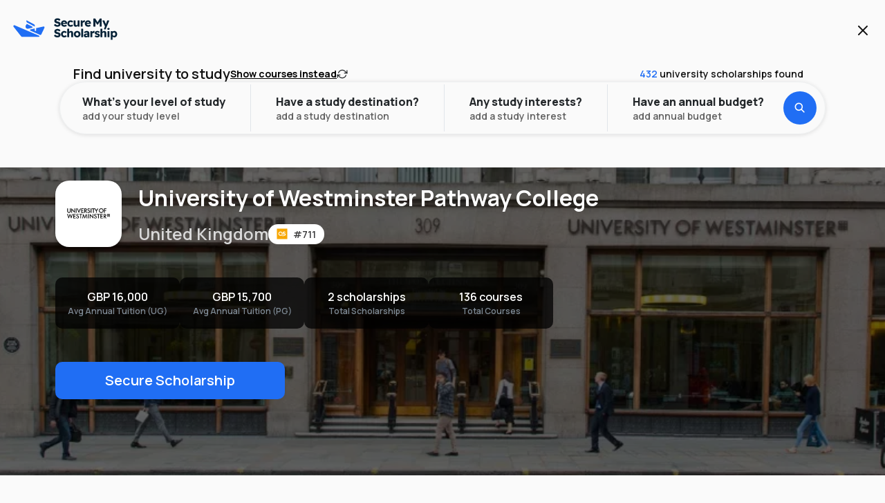

--- FILE ---
content_type: text/html; charset=utf-8
request_url: https://www.securemyscholarship.com/university/university-of-westminster-pathway-college/1216
body_size: 45096
content:
<!DOCTYPE html><html><head><meta charSet="utf-8"/><meta name="viewport" content="width=device-width, initial-scale=1, maximum-scale=1"/><title>University of Westminster Pathway College UK - Scholarships, Fees, Courses, Admission Requirements</title><meta name="title" content="University of Westminster Pathway College UK - Scholarships, Fees, Courses, Admission Requirements"/><meta itemProp="name" content="University of Westminster Pathway College UK - Scholarships, Fees, Courses, Admission Requirements"/><meta property="og:title" content="University of Westminster Pathway College UK - Scholarships, Fees, Courses, Admission Requirements"/><meta name="twitter:title" content="University of Westminster Pathway College UK - Scholarships, Fees, Courses, Admission Requirements"/><meta name="description" content="University of Westminster Pathway College UK Campus - Know all about University of Westminster Pathway College UK Campus in one place. Get detailed information about University of Westminster Pathway College UK acceptance rate, address, admission form, admission and application process, campus area details, careers option, contact information, contact number, courses, course fees, courses scholarship, deadline and entry requirements, deadlines, document requirements, eligibility criteria, fee waiver, international tuition cost, location, map, programs structure, QS rating, scholarships, scholarships details for international students, student reviews, tuition fees, world rank, global ranking, Intakes, tution (classes) hours, financial aid, etc. Check all information over here for University of Westminster Pathway College UK national and International Students. Overview of the best undergraduate degrees, postgraduate programs, masters program, etc. all level course list offered by University of Westminster Pathway College UK with fee structure (cost or credit per hour). We have a list of all details related to University of Westminster Pathway College UK in our platform prominently asked by students. Apply now with the online application form for University of Westminster Pathway College UK."/><meta itemProp="description" content="University of Westminster Pathway College UK Campus - Know all about University of Westminster Pathway College UK Campus in one place. Get detailed information about University of Westminster Pathway College UK acceptance rate, address, admission form, admission and application process, campus area details, careers option, contact information, contact number, courses, course fees, courses scholarship, deadline and entry requirements, deadlines, document requirements, eligibility criteria, fee waiver, international tuition cost, location, map, programs structure, QS rating, scholarships, scholarships details for international students, student reviews, tuition fees, world rank, global ranking, Intakes, tution (classes) hours, financial aid, etc. Check all information over here for University of Westminster Pathway College UK national and International Students. Overview of the best undergraduate degrees, postgraduate programs, masters program, etc. all level course list offered by University of Westminster Pathway College UK with fee structure (cost or credit per hour). We have a list of all details related to University of Westminster Pathway College UK in our platform prominently asked by students. Apply now with the online application form for University of Westminster Pathway College UK."/><meta property="og:description" content="University of Westminster Pathway College UK Campus - Know all about University of Westminster Pathway College UK Campus in one place. Get detailed information about University of Westminster Pathway College UK acceptance rate, address, admission form, admission and application process, campus area details, careers option, contact information, contact number, courses, course fees, courses scholarship, deadline and entry requirements, deadlines, document requirements, eligibility criteria, fee waiver, international tuition cost, location, map, programs structure, QS rating, scholarships, scholarships details for international students, student reviews, tuition fees, world rank, global ranking, Intakes, tution (classes) hours, financial aid, etc. Check all information over here for University of Westminster Pathway College UK national and International Students. Overview of the best undergraduate degrees, postgraduate programs, masters program, etc. all level course list offered by University of Westminster Pathway College UK with fee structure (cost or credit per hour). We have a list of all details related to University of Westminster Pathway College UK in our platform prominently asked by students. Apply now with the online application form for University of Westminster Pathway College UK."/><meta name="twitter:description" content="University of Westminster Pathway College UK Campus - Know all about University of Westminster Pathway College UK Campus in one place. Get detailed information about University of Westminster Pathway College UK acceptance rate, address, admission form, admission and application process, campus area details, careers option, contact information, contact number, courses, course fees, courses scholarship, deadline and entry requirements, deadlines, document requirements, eligibility criteria, fee waiver, international tuition cost, location, map, programs structure, QS rating, scholarships, scholarships details for international students, student reviews, tuition fees, world rank, global ranking, Intakes, tution (classes) hours, financial aid, etc. Check all information over here for University of Westminster Pathway College UK national and International Students. Overview of the best undergraduate degrees, postgraduate programs, masters program, etc. all level course list offered by University of Westminster Pathway College UK with fee structure (cost or credit per hour). We have a list of all details related to University of Westminster Pathway College UK in our platform prominently asked by students. Apply now with the online application form for University of Westminster Pathway College UK."/><link rel="canonical" href="https://www.securemyscholarship.com/university/university-of-westminster-pathway-college/1216"/><meta property="og:url" content="https://www.securemyscholarship.com/university/university-of-westminster-pathway-college/1216"/><meta name="twitter:url" content="https://www.securemyscholarship.com/university/university-of-westminster-pathway-college/1216"/><meta itemProp="image" content="https://d29uiur3lqifhy.cloudfront.net/Production/UniImages/BannerImages/1216_UniversityofWestminsterPathwayCollege_Banner.webp"/><meta property="og:image" content="https://d29uiur3lqifhy.cloudfront.net/Production/UniImages/BannerImages/1216_UniversityofWestminsterPathwayCollege_Banner.webp"/><meta name="twitter:image" content="https://d29uiur3lqifhy.cloudfront.net/Production/UniImages/BannerImages/1216_UniversityofWestminsterPathwayCollege_Banner.webp"/><meta property="og:image:alt" content="University of Westminster Pathway College"/><meta name="twitter:image:alt" content="University of Westminster Pathway College"/><meta property="og:site_name" content="SecureMyScholarship.com"/><meta name="og:type" content="website"/><meta property="article:section" content="Study Abroad"/><meta name="twitter:card" content="summary"/><meta name="yahooseeker" content="index, follow"/><meta name="googlebot" content="index, follow"/><meta name="robots" content="index, follow"/><link rel="preload" as="image" href="https://d29uiur3lqifhy.cloudfront.net/Production/UniImages/BannerImages/1216_UniversityofWestminsterPathwayCollege_Banner.webp"/><meta name="next-head-count" content="27"/><meta charSet="utf-8"/><meta name="theme-color" content="#FFFFFF"/><link rel="icon" href="/favicon.ico"/><link rel="preconnect" href="https://fonts.googleapis.com"/><link rel="preconnect" href="https://fonts.gstatic.com" crossorigin="anonymous"/><link rel="preconnect" href="https://d29uiur3lqifhy.cloudfront.net"/><script defer="" src="https://unpkg.com/smoothscroll-polyfill@0.4.4/dist/smoothscroll.min.js"></script><script>
(function(w,d,s,l,i){w[l]=w[l]||[];w[l].push({'gtm.start':
new Date().getTime(),event:'gtm.js'});var f=d.getElementsByTagName(s)[0],
j=d.createElement(s),dl=l!='dataLayer'?'&l='+l:'';j.async=true;j.src=
'https://www.googletagmanager.com/gtm.js?id='+i+dl;f.parentNode.insertBefore(j,f);
})(window,document,'script','dataLayer','GTM-MKWXBFX');
</script><script>
!function (w, d, t) {
  w.TiktokAnalyticsObject=t;var ttq=w[t]=w[t]||[];ttq.methods=["page","track","identify","instances","debug","on","off","once","ready","alias","group","enableCookie","disableCookie","holdConsent","revokeConsent","grantConsent"],ttq.setAndDefer=function(t,e){t[e]=function(){t.push([e].concat(Array.prototype.slice.call(arguments,0)))}};for(var i=0;i<ttq.methods.length;i++)ttq.setAndDefer(ttq,ttq.methods[i]);ttq.instance=function(t){for(var e=ttq._i[t]||[],n=0;n<ttq.methods.length;n++)ttq.setAndDefer(e,ttq.methods[n]);return e},ttq.load=function(e,n){var r="https://analytics.tiktok.com/i18n/pixel/events.js",o=n&&n.partner;ttq._i=ttq._i||{},ttq._i[e]=[],ttq._i[e]._u=r,ttq._t=ttq._t||{},ttq._t[e]=+new Date,ttq._o=ttq._o||{},ttq._o[e]=n||{};n=document.createElement("script");n.type="text/javascript",n.async=!0,n.src=r+"?sdkid="+e+"&lib="+t;e=document.getElementsByTagName("script")[0];e.parentNode.insertBefore(n,e)};

  ttq.load('D4ALIORC77U3KF9LAM9G');
  ttq.page();
}(window, document, 'ttq');
</script><script>
!function(f,b,e,v,n,t,s) {
  if(f.fbq)return;
  n=f.fbq=function() {
    n.callMethod?n.callMethod.apply(n,arguments):n.queue.push(arguments)
  };
  if(!f._fbq)f._fbq=n;
  n.push=n;
  n.loaded=!0;
  n.version='2.0';
  n.queue=[];
  t=b.createElement(e);
  t.async=!0;
  t.src=v;
  s=b.getElementsByTagName(e)[0];
  s.parentNode.insertBefore(t,s)
}(window, document,'script','https://connect.facebook.net/en_US/fbevents.js');
fbq('init', '1892750371626317');
fbq('track', 'PageView');
</script><noscript>
<img height="1" width="1" style="display:none" src="https://www.facebook.com/tr?id=1892750371626317&ev=PageView&noscript=1"/>
</noscript><script id="mcjs">
!(function (c, h, i, m, p) {
  ((m = c.createElement(h)),
    (p = c.getElementsByTagName(h)[0]),
    (m.async = 1),
    (m.src = i),
    p.parentNode.insertBefore(m, p));
})(
  document,
  "script",
  "https://chimpstatic.com/mcjs-connected/js/users/3802c53d8b156e2449287c0f2/1da833824d6ecb90ba68a6dd7.js",
);
</script><script type="application/ld+json">
{
  "@context": "http://schema.org",
  "@type": "EducationalOrganization",
  "name": "SecureMyScholarship",
  "description": "Start your university journey today with SecureMyScholarship. Access guaranteed scholarships and search from over 400+ universities and 50000+ courses around the world. Know More.",
  "image": "https://www.securemyscholarship.com/favicon.ico",
  "logo": "https://www.securemyscholarship.com/_next/image?url=%2F_next%2Fstatic%2Fmedia%2Fhome-page-banner.b933190a.jpeg&w=3840&q=75",
  "url": "https://www.securemyscholarship.com/",
  "contactPoint": { "@type": "ContactPoint", "contactType": "contact", "telephone": "", "email": "international@securemyscholarship.com" },
  "sameAs": [
    "https://www.instagram.com/securemyscholarship/",
    "https://www.facebook.com/SecureMyScholarship/",
    "https://www.youtube.com/channel/UCYmdqvQ-0H31NVZ7oanZQNg",
    "https://in.linkedin.com/company/securemyscholarship",
    "https://in.pinterest.com/securemyscholarship/",
    "https://twitter.com/SMScholarship",
    "https://securemyscholarship.quora.com/"
  ],
  "address": {
    "@type": "PostalAddress",
    "addressCountry": "Dubai"
  }
}</script><link rel="preconnect" href="https://fonts.gstatic.com" crossorigin /><link rel="preload" href="/_next/static/css/1bed41da5fcb2c1a.css" as="style"/><link rel="stylesheet" href="/_next/static/css/1bed41da5fcb2c1a.css" data-n-g=""/><link rel="preload" href="/_next/static/css/aa691da1315880b8.css" as="style"/><link rel="stylesheet" href="/_next/static/css/aa691da1315880b8.css" data-n-p=""/><noscript data-n-css=""></noscript><script defer="" nomodule="" src="/_next/static/chunks/polyfills-c67a75d1b6f99dc8.js"></script><script defer="" src="/_next/static/chunks/936.d516a15d05f2beb1.js"></script><script defer="" src="/_next/static/chunks/2465-5cd62201c9baa892.js"></script><script defer="" src="/_next/static/chunks/8010-789ad8353327ccca.js"></script><script defer="" src="/_next/static/chunks/5518-70720afa949ee5c4.js"></script><script defer="" src="/_next/static/chunks/7567-f33996b3892dd9c2.js"></script><script defer="" src="/_next/static/chunks/4806-93156261ec8f6fdd.js"></script><script defer="" src="/_next/static/chunks/8371-58e38f20ebd63a00.js"></script><script defer="" src="/_next/static/chunks/1154.79d12ac8b45c3937.js"></script><script defer="" src="/_next/static/chunks/6068.ce47c43f125f3e93.js"></script><script defer="" src="/_next/static/chunks/3053.8374001f9375fa76.js"></script><script defer="" src="/_next/static/chunks/3851.51ce58ae29d5a0b5.js"></script><script defer="" src="/_next/static/chunks/1719.65af452f5c6b8548.js"></script><script defer="" src="/_next/static/chunks/5276.5c69b8bfb23799e8.js"></script><script defer="" src="/_next/static/chunks/1147.76b443942ad17c86.js"></script><script defer="" src="/_next/static/chunks/830.168d3200e294f891.js"></script><script defer="" src="/_next/static/chunks/1620.d68b28cc215aa29b.js"></script><script defer="" src="/_next/static/chunks/1547.dce9c34c5e63ead0.js"></script><script defer="" src="/_next/static/chunks/802.3f1734dbc455b89f.js"></script><script defer="" src="/_next/static/chunks/2082.2ec6821e9a3c6d69.js"></script><script defer="" src="/_next/static/chunks/4944.b040baf5fbf8dfd4.js"></script><script defer="" src="/_next/static/chunks/5090-59e937515d3a2f81.js"></script><script defer="" src="/_next/static/chunks/2903.ce45e4da3a4e1fa9.js"></script><script src="/_next/static/chunks/webpack-bc456d8afcf626b5.js" defer=""></script><script src="/_next/static/chunks/framework-3236775a9ca336a2.js" defer=""></script><script src="/_next/static/chunks/main-7c2f58154483f93a.js" defer=""></script><script src="/_next/static/chunks/pages/_app-a733978b3e5bb289.js" defer=""></script><script src="/_next/static/chunks/c0d53ec4-178b661d3eb8d50e.js" defer=""></script><script src="/_next/static/chunks/75fc9c18-2a61f47d21a1bfe0.js" defer=""></script><script src="/_next/static/chunks/3254-b3c50b8f7aef665e.js" defer=""></script><script src="/_next/static/chunks/1852-bf14fe5709c35c21.js" defer=""></script><script src="/_next/static/chunks/5582-9b91963b60011dab.js" defer=""></script><script src="/_next/static/chunks/2450-4ac425379d82c55e.js" defer=""></script><script src="/_next/static/chunks/9454-db575bf36106892a.js" defer=""></script><script src="/_next/static/chunks/4189-46779e1819dea8c3.js" defer=""></script><script src="/_next/static/chunks/7842-526db2aa07f34916.js" defer=""></script><script src="/_next/static/chunks/3324-acff7128e0152509.js" defer=""></script><script src="/_next/static/chunks/4762-85e47eb01ca78ec1.js" defer=""></script><script src="/_next/static/chunks/9238-4f3ce701785f9ccd.js" defer=""></script><script src="/_next/static/chunks/478-125d1d6798e24834.js" defer=""></script><script src="/_next/static/chunks/8934-b34c590ed3bd515e.js" defer=""></script><script src="/_next/static/chunks/864-01e8ace034783282.js" defer=""></script><script src="/_next/static/chunks/9165-a52a52311c799398.js" defer=""></script><script src="/_next/static/chunks/5976-d4719f9a4e75a9c7.js" defer=""></script><script src="/_next/static/chunks/2754-0d2b9bc017a6b2ee.js" defer=""></script><script src="/_next/static/chunks/7599-dc929857fd1aafac.js" defer=""></script><script src="/_next/static/chunks/7757-22cd0e0bfc18268a.js" defer=""></script><script src="/_next/static/chunks/9516-343e179d6a26295c.js" defer=""></script><script src="/_next/static/chunks/5108-f81b4f31500063ab.js" defer=""></script><script src="/_next/static/chunks/4654-98d9cd40052a58bf.js" defer=""></script><script src="/_next/static/chunks/9229-e389f869fb850905.js" defer=""></script><script src="/_next/static/chunks/7674-f56f4ead2bda7159.js" defer=""></script><script src="/_next/static/chunks/pages/university/%5Binstitute_name%5D/%5Binstitute_id%5D-32264619d43b8220.js" defer=""></script><script src="/_next/static/IOo9_B2gaJNIMa_2CoHh3/_buildManifest.js" defer=""></script><script src="/_next/static/IOo9_B2gaJNIMa_2CoHh3/_ssgManifest.js" defer=""></script><style data-styled="" data-styled-version="5.3.5">.hdunfe{max-width:20rem;}/*!sc*/
data-styled.g1[id="sc-50f1871d-0"]{content:"hdunfe,"}/*!sc*/
.fFQSat *{all:revert;margin:0;}/*!sc*/
data-styled.g2[id="sc-7db0e784-0"]{content:"fFQSat,"}/*!sc*/
.fSbvqZ{content:"";position:fixed;top:0;left:0;width:100vw;height:100vh;background:#031B447F;z-index:23;}/*!sc*/
.fSbvqZ > *{position:fixed;top:50%;left:50%;-webkit-transform:translate(-50%,-50%);-ms-transform:translate(-50%,-50%);transform:translate(-50%,-50%);}/*!sc*/
data-styled.g29[id="sc-7c9f07a1-0"]{content:"fSbvqZ,"}/*!sc*/
.dkQrty{display:block;pointer-events:none;width:0rem;min-width:0rem;max-width:0rem;height:0rem;min-height:0rem;max-height:0rem;}/*!sc*/
.iUVpTr{display:block;pointer-events:none;width:1rem;min-width:1rem;max-width:1rem;height:0rem;min-height:0rem;max-height:0rem;}/*!sc*/
.djrjGy{display:block;pointer-events:none;width:0rem;min-width:0rem;max-width:0rem;height:0.75rem;min-height:0.75rem;max-height:0.75rem;}/*!sc*/
.jOPgqN{display:block;pointer-events:none;width:0rem;min-width:0rem;max-width:0rem;height:3rem;min-height:3rem;max-height:3rem;}/*!sc*/
data-styled.g56[id="sc-16bbe0d6-0"]{content:"dkQrty,iUVpTr,djrjGy,jOPgqN,"}/*!sc*/
.kSKhLq{display:-webkit-box;display:-webkit-flex;display:-ms-flexbox;display:flex;-webkit-flex-direction:column;-ms-flex-direction:column;flex-direction:column;-webkit-align-items:center;-webkit-box-align:center;-ms-flex-align:center;align-items:center;width:100%;background:#206EF4;}/*!sc*/
data-styled.g295[id="sc-386cd639-0"]{content:"kSKhLq,"}/*!sc*/
.fBVDQH{display:none;}/*!sc*/
@media only screen and (min-width:48rem){.fBVDQH{display:-webkit-box;display:-webkit-flex;display:-ms-flexbox;display:flex;-webkit-flex-flow:row wrap;-ms-flex-flow:row wrap;flex-flow:row wrap;width:100%;max-width:80rem;padding:0.5rem 1.5rem;}.fBVDQH > *{margin:0rem 0.5rem;font-family:Manrope;font-weight:600;font-size:0.875rem;}.fBVDQH *{color:#B1CCFB;-webkit-transition:all 300ms ease;transition:all 300ms ease;}@media (hover:hover) and (pointer:fine){.fBVDQH *:hover{color:#FFFFFF;}}.fBVDQH *:last-child{color:#FFFFFF;}}/*!sc*/
data-styled.g296[id="sc-386cd639-1"]{content:"fBVDQH,"}/*!sc*/
.hNBOCw{position:-webkit-sticky;position:sticky;bottom:0;display:-webkit-box;display:-webkit-flex;display:-ms-flexbox;display:flex;-webkit-flex-direction:row;-ms-flex-direction:row;flex-direction:row;-webkit-align-items:center;-webkit-box-align:center;-ms-flex-align:center;align-items:center;-webkit-box-pack:center;-webkit-justify-content:center;-ms-flex-pack:center;justify-content:center;width:100%;height:-webkit-max-content;height:-moz-max-content;height:max-content;padding:0.5rem;background:#FFFFFF;-webkit-filter:drop-shadow(0rem 0.0625rem 0.25rem rgba(0,0,0,0.1));filter:drop-shadow(0rem 0.0625rem 0.25rem rgba(0,0,0,0.1));-webkit-transition:all 300ms ease;transition:all 300ms ease;z-index:5;-webkit-transform:translateY(100%);-ms-transform:translateY(100%);transform:translateY(100%);}/*!sc*/
.hNBOCw > div{display:grid;-webkit-align-items:center;-webkit-box-align:center;-ms-flex-align:center;align-items:center;-webkit-column-gap:0rem;column-gap:0rem;row-gap:0.5rem;width:100%;}/*!sc*/
@media only screen and (min-width:48rem){.hNBOCw > div{grid-template-columns:1fr auto;-webkit-column-gap:1rem;column-gap:1rem;row-gap:0rem;max-width:70rem;padding-right:min(calc(85rem - 100vw),6rem);}}/*!sc*/
data-styled.g297[id="sc-6c80309e-0"]{content:"hNBOCw,"}/*!sc*/
.hbQXLj{display:grid;grid-template-columns:auto 1fr;grid-template-rows:auto auto;grid-template-areas: "logo institute" "logo country";-webkit-column-gap:1rem;column-gap:1rem;-webkit-align-items:center;-webkit-box-align:center;-ms-flex-align:center;align-items:center;}/*!sc*/
data-styled.g298[id="sc-6c80309e-1"]{content:"hbQXLj,"}/*!sc*/
.cTfYyR{grid-area:logo;width:3rem;height:3rem;border-radius:0.625rem;overflow:hidden;box-shadow:0rem 0.25rem 0.25rem rgba(0,0,0,0.25);}/*!sc*/
data-styled.g299[id="sc-6c80309e-2"]{content:"cTfYyR,"}/*!sc*/
.coDMuo{grid-area:institute;color:#3B3B3C;font-family:Manrope;font-size:1rem;font-weight:600;text-align:left;}/*!sc*/
data-styled.g300[id="sc-6c80309e-3"]{content:"coDMuo,"}/*!sc*/
.fjbBNd{grid-area:country;color:#6C6C6D;font-family:Manrope;font-size:0.875rem;font-weight:600;text-align:left;}/*!sc*/
data-styled.g301[id="sc-6c80309e-4"]{content:"fjbBNd,"}/*!sc*/
.iWXPWP{min-width:100%;background:#206EF4;border-radius:0.625rem;padding:0.625rem 3rem;color:#FFFFFF;font-family:Manrope;font-size:1rem;font-weight:600;line-height:1.5rem;text-align:center;background:#206EF4;cursor:pointer;-webkit-transition:all 300ms ease;transition:all 300ms ease;}/*!sc*/
@media (hover:hover) and (pointer:fine){.iWXPWP:not(:disabled):hover{background:#649AF7;}}/*!sc*/
.iWXPWP:not(:disabled):active{background:#0C5DE9;}/*!sc*/
data-styled.g302[id="sc-6c80309e-5"]{content:"iWXPWP,"}/*!sc*/
.iODaFs{margin-top:48px;}/*!sc*/
data-styled.g303[id="sc-a5acdfe5-0"]{content:"iODaFs,"}/*!sc*/
.dMTusE{padding:0.5rem 1.5rem;margin-bottom:1rem;color:#062237;font-family:Readex Pro;font-size:1.25rem;font-weight:700;line-height:140%;-webkit-letter-spacing:-4%;-moz-letter-spacing:-4%;-ms-letter-spacing:-4%;letter-spacing:-4%;}/*!sc*/
@media only screen and (min-width:48rem){.dMTusE{font-size:1.625rem;}}/*!sc*/
.dMTusE > span:nth-child(1){display:block;color:#CDD1D6;font-family:Readex Pro;font-size:1.25rem;font-weight:700;line-height:140%;-webkit-letter-spacing:-4%;-moz-letter-spacing:-4%;-ms-letter-spacing:-4%;letter-spacing:-4%;font-size:0.75rem !important;}/*!sc*/
@media only screen and (min-width:48rem){.dMTusE > span:nth-child(1){font-size:1.625rem;}}/*!sc*/
@media only screen and (min-width:48rem){.dMTusE > span:nth-child(1){font-size:1rem !important;}}/*!sc*/
.dMTusE > span:nth-child(2){display:block;margin-top:0.25rem;color:#062237;font-family:Readex Pro;font-size:1.25rem;font-weight:700;line-height:140%;-webkit-letter-spacing:-4%;-moz-letter-spacing:-4%;-ms-letter-spacing:-4%;letter-spacing:-4%;}/*!sc*/
@media only screen and (min-width:48rem){.dMTusE > span:nth-child(2){font-size:1.625rem;}}/*!sc*/
.dMTusE::after{content:"";position:absolute;bottom:0;left:1.5rem;height:0.25rem;width:5.25rem;border-radius:0.25rem;background:#206EF4;}/*!sc*/
data-styled.g304[id="sc-a5acdfe5-1"]{content:"dMTusE,"}/*!sc*/
.kgIoWE{width:100%;max-width:100%;overflow:hidden;}/*!sc*/
data-styled.g305[id="sc-a5acdfe5-2"]{content:"kgIoWE,"}/*!sc*/
.uzUdP{width:100%;height:0%;padding-bottom:100%;border-radius:1.25rem;overflow:hidden;cursor:pointer;}/*!sc*/
data-styled.g306[id="sc-7628c354-0"]{content:"uzUdP,"}/*!sc*/
.jJmRrM{position:absolute;left:0;right:0;width:100%;height:100%;}/*!sc*/
data-styled.g307[id="sc-7628c354-1"]{content:"jJmRrM,"}/*!sc*/
.IzFbD{position:absolute;top:0;left:0;width:100%;height:100%;display:-webkit-box;display:-webkit-flex;display:-ms-flexbox;display:flex;-webkit-flex-direction:row;-ms-flex-direction:row;flex-direction:row;-webkit-align-items:center;-webkit-box-align:center;-ms-flex-align:center;align-items:center;-webkit-box-pack:center;-webkit-justify-content:center;-ms-flex-pack:center;justify-content:center;background:rgba(0,0,0,0.48);}/*!sc*/
.IzFbD > p{color:#FFFFFF;font-family:Manrope;font-size:2.5rem;font-weight:600;text-align:center;}/*!sc*/
data-styled.g312[id="sc-7628c354-6"]{content:"IzFbD,"}/*!sc*/
.idXiBc{position:fixed;display:none;top:0;left:0;width:100%;height:100%;background:#031B447F;z-index:24;}/*!sc*/
data-styled.g319[id="sc-fea10635-0"]{content:"idXiBc,"}/*!sc*/
.NqGeU{position:fixed;top:0;left:0;display:grid;grid-template-rows:auto 1fr;width:100%;height:100%;background:#FFFFFF;z-index:25;}/*!sc*/
@media only screen and (min-width:48rem){.NqGeU{top:50%;left:50%;-webkit-transform:translate(-50%,-50%);-ms-transform:translate(-50%,-50%);transform:translate(-50%,-50%);max-width:min(calc(100% - 3rem),48rem);height:100%;max-height:75vh;border-radius:1rem;overflow:hidden;}}/*!sc*/
data-styled.g320[id="sc-fea10635-1"]{content:"NqGeU,"}/*!sc*/
.gnPyMs{display:-webkit-box;display:-webkit-flex;display:-ms-flexbox;display:flex;-webkit-flex-direction:row;-ms-flex-direction:row;flex-direction:row;-webkit-box-pack:justify;-webkit-justify-content:space-between;-ms-flex-pack:justify;justify-content:space-between;background:#FFFFFF;padding:1.25rem 1.5rem;z-index:1;}/*!sc*/
data-styled.g321[id="sc-fea10635-2"]{content:"gnPyMs,"}/*!sc*/
.fnrPTC{color:#3B3B3C;font-family:Manrope;font-size:0.875rem;font-weight:600;text-align:center;}/*!sc*/
data-styled.g322[id="sc-fea10635-3"]{content:"fnrPTC,"}/*!sc*/
.bskDVd{display:-webkit-box;display:-webkit-flex;display:-ms-flexbox;display:flex;-webkit-flex-direction:row;-ms-flex-direction:row;flex-direction:row;-webkit-align-items:center;-webkit-box-align:center;-ms-flex-align:center;align-items:center;-webkit-box-pack:center;-webkit-justify-content:center;-ms-flex-pack:center;justify-content:center;}/*!sc*/
data-styled.g323[id="sc-fea10635-4"]{content:"bskDVd,"}/*!sc*/
.iHirQC{background:#EBEBEB;display:-webkit-box;display:-webkit-flex;display:-ms-flexbox;display:flex;-webkit-flex-direction:row;-ms-flex-direction:row;flex-direction:row;-webkit-align-items:center;-webkit-box-align:center;-ms-flex-align:center;align-items:center;justify-items:center;width:100%;height:100%;background:#212121;overflow:auto;}/*!sc*/
data-styled.g324[id="sc-fea10635-5"]{content:"iHirQC,"}/*!sc*/
.fxLXDd{display:grid;grid-template-columns:1fr 1fr;-webkit-column-gap:0.75rem;column-gap:0.75rem;row-gap:0.75rem;height:100%;padding-left:0.75rem;padding-right:0.75rem;}/*!sc*/
@media only screen and (min-width:48rem){.fxLXDd{padding-left:1rem;padding-right:1rem;}}/*!sc*/
@media only screen and (min-width:64rem){.fxLXDd{padding-left:1.5rem;padding-right:1.5rem;}}/*!sc*/
@media only screen and (min-width:64rem){.fxLXDd{grid-template-columns:1fr 1fr 1fr 1fr;}}/*!sc*/
data-styled.g332[id="sc-f2881815-1"]{content:"fxLXDd,"}/*!sc*/
.iGVXom{min-width:9.5rem;width:100%;display:grid;grid-template-columns:auto auto 1fr;-webkit-align-items:center;-webkit-box-align:center;-ms-flex-align:center;align-items:center;-webkit-column-gap:0.5rem;column-gap:0.5rem;background:#FFFFFF;border:0.075rem solid #F0F0F0;border-radius:3.75rem;padding:0.75rem 1rem;}/*!sc*/
.iGVXom svg{border-radius:0.25rem;-webkit-transition:none;transition:none;}/*!sc*/
.iGVXom path{fill:#23272a;}/*!sc*/
@media (hover:hover) and (pointer:fine){.iGVXom:hover{background:#649AF7;}.iGVXom:hover .sc-dce8deca-6{color:#FFFFFF;}.iGVXom:hover svg{background:transparent;}.iGVXom:hover path{fill:#FFFFFF;}}/*!sc*/
@media only screen and (min-width:48rem){.iGVXom{padding:0.75rem 1rem;}}/*!sc*/
data-styled.g333[id="sc-dce8deca-0"]{content:"iGVXom,"}/*!sc*/
.dhiYUL{width:100%;display:grid;grid-template-columns:2rem auto 1fr;-webkit-align-items:center;-webkit-box-align:center;-ms-flex-align:center;align-items:center;-webkit-column-gap:0.5rem;column-gap:0.5rem;background:#FFFFFF;border-radius:3.75rem;padding:0.625rem 1rem;}/*!sc*/
data-styled.g334[id="sc-dce8deca-1"]{content:"dhiYUL,"}/*!sc*/
.jmmiZw{display:-webkit-box;display:-webkit-flex;display:-ms-flexbox;display:flex;-webkit-flex-direction:row;-ms-flex-direction:row;flex-direction:row;-webkit-align-items:center;-webkit-box-align:center;-ms-flex-align:center;align-items:center;-webkit-box-pack:center;-webkit-justify-content:center;-ms-flex-pack:center;justify-content:center;}/*!sc*/
.jmmiZw > svg > path{-webkit-transition:none;transition:none;}/*!sc*/
data-styled.g335[id="sc-dce8deca-2"]{content:"jmmiZw,"}/*!sc*/
.bDCPrm{width:0.125rem;height:1.5rem;border-radius:1rem;background:#E6EAEF;}/*!sc*/
data-styled.g338[id="sc-dce8deca-5"]{content:"bDCPrm,"}/*!sc*/
.fkaenS{color:#23272a;font-family:Manrope;font-size:0.875rem;font-style:normal;font-weight:500;line-height:120%;padding:0rem 0.5rem;text-align:left;}/*!sc*/
data-styled.g339[id="sc-dce8deca-6"]{content:"fkaenS,"}/*!sc*/
.jAZaWS{display:-webkit-box;display:-webkit-flex;display:-ms-flexbox;display:flex;-webkit-box-pack:center;-webkit-justify-content:center;-ms-flex-pack:center;justify-content:center;-webkit-align-items:center;-webkit-box-align:center;-ms-flex-align:center;align-items:center;}/*!sc*/
.jAZaWS > svg > path{stroke:#23272A;}/*!sc*/
data-styled.g340[id="sc-dce8deca-7"]{content:"jAZaWS,"}/*!sc*/
.gzfyIv{display:-webkit-box;display:-webkit-flex;display:-ms-flexbox;display:flex;-webkit-flex-direction:column;-ms-flex-direction:column;flex-direction:column;overflow:auto;}/*!sc*/
data-styled.g343[id="sc-e133f9a7-0"]{content:"gzfyIv,"}/*!sc*/
.bLXWkR{display:grid;grid-template-areas: "title clearall" "search search" "selected selected";-webkit-align-items:center;-webkit-box-align:center;-ms-flex-align:center;align-items:center;-webkit-box-pack:justify;-webkit-justify-content:space-between;-ms-flex-pack:justify;justify-content:space-between;row-gap:0.5rem;}/*!sc*/
data-styled.g344[id="sc-e133f9a7-1"]{content:"bLXWkR,"}/*!sc*/
.jiwssv{grid-area:search;background:#FAFAFA;border-radius:0.625rem;padding:0.6875rem 1.3125rem;}/*!sc*/
.jiwssv,.jiwssv::-webkit-input-placeholder{color:#8F8F90;font-family:Manrope;font-size:0.875rem;font-weight:600;line-height:1.3125rem;text-align:left;}/*!sc*/
.jiwssv,.jiwssv::-moz-placeholder{color:#8F8F90;font-family:Manrope;font-size:0.875rem;font-weight:600;line-height:1.3125rem;text-align:left;}/*!sc*/
.jiwssv,.jiwssv:-ms-input-placeholder{color:#8F8F90;font-family:Manrope;font-size:0.875rem;font-weight:600;line-height:1.3125rem;text-align:left;}/*!sc*/
.jiwssv,.jiwssv::placeholder{color:#8F8F90;font-family:Manrope;font-size:0.875rem;font-weight:600;line-height:1.3125rem;text-align:left;}/*!sc*/
data-styled.g347[id="sc-e133f9a7-4"]{content:"jiwssv,"}/*!sc*/
.kTihsK{grid-area:selected;color:#8F8F90;font-family:Manrope;font-size:0.75rem;font-weight:600;line-height:1.125rem;text-align:left;padding:0rem 1rem;}/*!sc*/
data-styled.g348[id="sc-e133f9a7-5"]{content:"kTihsK,"}/*!sc*/
.hEEcl{width:100%;height:100%;padding:0 0.5rem 0.5rem 0.5rem;margin:0.5rem 0rem;overflow:auto;}/*!sc*/
data-styled.g349[id="sc-e133f9a7-6"]{content:"hEEcl,"}/*!sc*/
.OIcBW{position:fixed;top:calc(50% + 0px);left:50%;-webkit-transform:translate(-50%,calc(-50% - 0px));-ms-transform:translate(-50%,calc(-50% - 0px));transform:translate(-50%,calc(-50% - 0px));display:-webkit-box;display:-webkit-flex;display:-ms-flexbox;display:flex;-webkit-flex-direction:column;-ms-flex-direction:column;flex-direction:column;width:min(calc(100% - 1rem),25rem);height:calc(100% - 0px - 1rem);max-height:26rem;background:#FFFFFF;border-radius:1.25rem;padding:0rem 0.25rem;z-index:15;box-shadow:0rem 0.25rem 0.25rem rgba(0,0,0,0.25);}/*!sc*/
@media only screen and (min-width:80rem){.OIcBW{position:absolute;top:unset;left:unset;bottom:-1rem;-webkit-transform:translateY(100%);-ms-transform:translateY(100%);transform:translateY(100%);width:20rem;height:auto;max-height:min(30rem,50vh);}}/*!sc*/
data-styled.g358[id="sc-d9b27670-0"]{content:"OIcBW,"}/*!sc*/
.bzWxBD{background:#206EF4;cursor:pointer;-webkit-transition:all 300ms ease;transition:all 300ms ease;border-radius:0.875rem;min-height:2.5rem;color:#FFFFFF;font-family:Manrope;font-size:1rem;font-weight:600;text-align:center;padding:0.5rem;margin:auto 0.625rem 0.75rem 0.625rem;}/*!sc*/
@media (hover:hover) and (pointer:fine){.bzWxBD:not(:disabled):hover{background:#649AF7;}}/*!sc*/
.bzWxBD:not(:disabled):active{background:#0C5DE9;}/*!sc*/
data-styled.g359[id="sc-d9b27670-1"]{content:"bzWxBD,"}/*!sc*/
.kkNEBJ{width:100%;display:-webkit-box;display:-webkit-flex;display:-ms-flexbox;display:flex;-webkit-flex-direction:column;-ms-flex-direction:column;flex-direction:column;-webkit-align-items:center;-webkit-box-align:center;-ms-flex-align:center;align-items:center;border-radius:3.75rem;z-index:4;}/*!sc*/
@media only screen and (min-width:30rem){.kkNEBJ{grid-column:1/3;}}/*!sc*/
data-styled.g365[id="sc-4b289aaa-0"]{content:"kkNEBJ,"}/*!sc*/
.iHJMuY{display:grid;width:100%;border-radius:3.75rem;z-index:4;}/*!sc*/
data-styled.g366[id="sc-4b289aaa-1"]{content:"iHJMuY,"}/*!sc*/
.iTnfBo{padding:1rem 1.5rem 0.5rem 1.5rem;-webkit-align-self:flex-end;-ms-flex-item-align:end;align-self:flex-end;margin-left:calc(100% - 1.5rem - 3rem);}/*!sc*/
data-styled.g367[id="sc-4b289aaa-2"]{content:"iTnfBo,"}/*!sc*/
.gBgfIx{position:fixed;left:0;top:0;display:-webkit-box;display:-webkit-flex;display:-ms-flexbox;display:flex;-webkit-flex-direction:column;-ms-flex-direction:column;flex-direction:column;width:100%;height:100vh;padding:0.5rem;opacity:0;pointer-events:none;z-index:14;background:#FFFFFF;}/*!sc*/
@media only screen and (min-width:48rem){.gBgfIx{all:unset;background:transparent;border-radius:1.25rem;}}/*!sc*/
data-styled.g368[id="sc-4b289aaa-3"]{content:"gBgfIx,"}/*!sc*/
.jnuRY{display:grid;grid-template-columns:1fr;row-gap:0.75rem;width:100%;overflow:auto;}/*!sc*/
@media only screen and (min-width:48rem){.jnuRY{display:-webkit-box;display:-webkit-flex;display:-ms-flexbox;display:flex;-webkit-flex-flow:row wrap;-ms-flex-flow:row wrap;flex-flow:row wrap;width:auto;overflow:unset;padding:0.25rem;row-gap:0;gap:1rem;}}/*!sc*/
data-styled.g369[id="sc-4b289aaa-4"]{content:"jnuRY,"}/*!sc*/
.eYuHHd{display:-webkit-box;display:-webkit-flex;display:-ms-flexbox;display:flex;-webkit-flex-direction:row;-ms-flex-direction:row;flex-direction:row;-webkit-align-self:center;-ms-flex-item-align:center;align-self:center;-webkit-box-pack:center;-webkit-justify-content:center;-ms-flex-pack:center;justify-content:center;}/*!sc*/
.eYuHHd > * + *{margin:0 0 0 0.25rem;}/*!sc*/
data-styled.g371[id="sc-59c1afb7-0"]{content:"eYuHHd,"}/*!sc*/
.gHyOnt{display:-webkit-box;display:-webkit-flex;display:-ms-flexbox;display:flex;-webkit-align-items:center;-webkit-box-align:center;-ms-flex-align:center;align-items:center;-webkit-box-pack:center;-webkit-justify-content:center;-ms-flex-pack:center;justify-content:center;width:2rem;height:2rem;border-radius:0.25rem;stroke:#23272b;-webkit-transform:rotate(180deg);-ms-transform:rotate(180deg);transform:rotate(180deg);}/*!sc*/
.gHyOnt:disabled path{stroke:#EBEBEB;}/*!sc*/
.gHyOnt:not(:disabled):active path{stroke:#23272b;}/*!sc*/
@media (hover:hover) and (pointer:fine){.gHyOnt:not(:disabled):hover path{stroke:#23272b;}}/*!sc*/
.fAOOSU{display:-webkit-box;display:-webkit-flex;display:-ms-flexbox;display:flex;-webkit-align-items:center;-webkit-box-align:center;-ms-flex-align:center;align-items:center;-webkit-box-pack:center;-webkit-justify-content:center;-ms-flex-pack:center;justify-content:center;width:2rem;height:2rem;border-radius:0.25rem;stroke:#23272b;-webkit-transform:rotate(0deg);-ms-transform:rotate(0deg);transform:rotate(0deg);}/*!sc*/
.fAOOSU:disabled path{stroke:#EBEBEB;}/*!sc*/
.fAOOSU:not(:disabled):active path{stroke:#23272b;}/*!sc*/
@media (hover:hover) and (pointer:fine){.fAOOSU:not(:disabled):hover path{stroke:#23272b;}}/*!sc*/
data-styled.g372[id="sc-59c1afb7-1"]{content:"gHyOnt,fAOOSU,"}/*!sc*/
.gcSycX{width:2rem;height:2rem;background:#206EF4;border-radius:0.25rem;color:#FFFFFF;text-align:center;vertical-align:middle;}/*!sc*/
.gcSycX:not(:disabled):active{color:#FFFFFF;}/*!sc*/
@media (hover:hover) and (pointer:fine){.gcSycX:not(:disabled):hover{background:"#206EF4";}}/*!sc*/
data-styled.g373[id="sc-59c1afb7-2"]{content:"gcSycX,"}/*!sc*/
.cAZqul{display:-webkit-box;display:-webkit-flex;display:-ms-flexbox;display:flex;-webkit-flex-direction:row;-ms-flex-direction:row;flex-direction:row;gap:0.5rem;min-height:26.3125rem;}/*!sc*/
data-styled.g375[id="sc-298e5e2-1"]{content:"cAZqul,"}/*!sc*/
.eRpzyc{color:#23272a;font-family:Manrope;font-size:0.875rem;font-style:normal;font-weight:600;line-height:1.125rem;}/*!sc*/
data-styled.g377[id="sc-298e5e2-3"]{content:"eRpzyc,"}/*!sc*/
.iHsMLY{display:-webkit-box;display:-webkit-flex;display:-ms-flexbox;display:flex;-webkit-box-pack:justify;-webkit-justify-content:space-between;-ms-flex-pack:justify;justify-content:space-between;-webkit-align-items:center;-webkit-box-align:center;-ms-flex-align:center;align-items:center;padding:1.5rem;border-radius:0.75rem;background:#ffffff;}/*!sc*/
data-styled.g378[id="sc-298e5e2-4"]{content:"iHsMLY,"}/*!sc*/
.sjyBT{font-family:Manrope;font-size:0.875rem;}/*!sc*/
data-styled.g380[id="sc-298e5e2-6"]{content:"sjyBT,"}/*!sc*/
.piLzR{width:1.5rem;height:1.5rem;background:#FFFFFF;border:0.125rem solid #BCC5D3;border-radius:50%;}/*!sc*/
.piLzR::after{content:"";position:absolute;top:50%;left:50%;-webkit-transform:translate(-50%,-50%);-ms-transform:translate(-50%,-50%);transform:translate(-50%,-50%);width:0.875rem;height:0.875rem;border:0.125rem solid #FFFFFF;border-radius:50%;}/*!sc*/
data-styled.g381[id="sc-fbfdb63a-0"]{content:"piLzR,"}/*!sc*/
.cFZdUL{display:-webkit-box;display:-webkit-flex;display:-ms-flexbox;display:flex;-webkit-box-pack:justify;-webkit-justify-content:space-between;-ms-flex-pack:justify;justify-content:space-between;-webkit-align-items:center;-webkit-box-align:center;-ms-flex-align:center;align-items:center;width:100%;text-align:left;color:#4E575F;font-size:1rem;font-weight:600;font-family:Manrope;}/*!sc*/
@media (hover:hover) and (pointer:fine){.cFZdUL:hover > .sc-fbfdb63a-0{background:#649AF7;border-color:#649AF7;}}/*!sc*/
.cFZdUL:active > .sc-fbfdb63a-0{background:#0C5DE9;border-color:#0C5DE9;}/*!sc*/
.jYkkJj{display:-webkit-box;display:-webkit-flex;display:-ms-flexbox;display:flex;-webkit-box-pack:justify;-webkit-justify-content:space-between;-ms-flex-pack:justify;justify-content:space-between;-webkit-align-items:center;-webkit-box-align:center;-ms-flex-align:center;align-items:center;width:100%;text-align:left;color:#4E575F;font-size:1rem;font-weight:600;font-family:Manrope;color:#23272A;font-weight:700;}/*!sc*/
@media (hover:hover) and (pointer:fine){.jYkkJj:hover > .sc-fbfdb63a-0{background:#649AF7;border-color:#649AF7;}}/*!sc*/
.jYkkJj > .sc-fbfdb63a-0{background:#206EF4;border-color:#206EF4;}/*!sc*/
.jYkkJj:active > .sc-fbfdb63a-0{background:#0C5DE9;border-color:#0C5DE9;}/*!sc*/
data-styled.g383[id="sc-fbfdb63a-2"]{content:"cFZdUL,jYkkJj,"}/*!sc*/
.hzHZpF{display:-webkit-box;display:-webkit-flex;display:-ms-flexbox;display:flex;-webkit-flex-direction:row;-ms-flex-direction:row;flex-direction:row;-webkit-align-items:center;-webkit-box-align:center;-ms-flex-align:center;align-items:center;-webkit-box-pack:justify;-webkit-justify-content:space-between;-ms-flex-pack:justify;justify-content:space-between;padding:0.25rem 0.5rem;margin:0.5rem 0rem;border-radius:2.5rem;background:#fff;}/*!sc*/
data-styled.g418[id="sc-31cf783d-3"]{content:"hzHZpF,"}/*!sc*/
.YSwLb{width:100%;padding:0.25rem 0.5rem;}/*!sc*/
.YSwLb::-webkit-input-placeholder{color:#23272a;font-family:Manrope;font-size:0.875rem;font-style:normal;font-weight:600;line-height:140%;}/*!sc*/
.YSwLb::-moz-placeholder{color:#23272a;font-family:Manrope;font-size:0.875rem;font-style:normal;font-weight:600;line-height:140%;}/*!sc*/
.YSwLb:-ms-input-placeholder{color:#23272a;font-family:Manrope;font-size:0.875rem;font-style:normal;font-weight:600;line-height:140%;}/*!sc*/
.YSwLb::placeholder{color:#23272a;font-family:Manrope;font-size:0.875rem;font-style:normal;font-weight:600;line-height:140%;}/*!sc*/
data-styled.g419[id="sc-31cf783d-4"]{content:"YSwLb,"}/*!sc*/
.iVVHKo{display:-webkit-box;display:-webkit-flex;display:-ms-flexbox;display:flex;-webkit-flex-direction:row;-ms-flex-direction:row;flex-direction:row;-webkit-align-items:center;-webkit-box-align:center;-ms-flex-align:center;align-items:center;-webkit-box-pack:center;-webkit-justify-content:center;-ms-flex-pack:center;justify-content:center;width:2.5rem;height:2.5rem;min-width:2.5rem;min-height:2.5rem;border-radius:50%;}/*!sc*/
.iVVHKo > svg > path{stroke:#23272a;}/*!sc*/
data-styled.g420[id="sc-31cf783d-5"]{content:"iVVHKo,"}/*!sc*/
.klOcMx{display:none;}/*!sc*/
data-styled.g421[id="sc-31cf783d-6"]{content:"klOcMx,"}/*!sc*/
.dCXZOR{display:-webkit-box;display:-webkit-flex;display:-ms-flexbox;display:flex;-webkit-flex-direction:column;-ms-flex-direction:column;flex-direction:column;height:100%;-webkit-box-pack:justify;-webkit-justify-content:space-between;-ms-flex-pack:justify;justify-content:space-between;width:100%;padding:1rem;}/*!sc*/
data-styled.g422[id="sc-31cf783d-7"]{content:"dCXZOR,"}/*!sc*/
.fbavuu{display:-webkit-box;display:-webkit-flex;display:-ms-flexbox;display:flex;-webkit-flex-direction:column;-ms-flex-direction:column;flex-direction:column;-webkit-align-items:center;-webkit-box-align:center;-ms-flex-align:center;align-items:center;width:100%;}/*!sc*/
.fbavuu .sc-31cf783d-14{color:#616161;}/*!sc*/
.fbavuu .sc-31cf783d-14::-webkit-input-placeholder{color:#8F8F90;}/*!sc*/
.fbavuu .sc-31cf783d-14::-moz-placeholder{color:#8F8F90;}/*!sc*/
.fbavuu .sc-31cf783d-14:-ms-input-placeholder{color:#8F8F90;}/*!sc*/
.fbavuu .sc-31cf783d-14::placeholder{color:#8F8F90;}/*!sc*/
.fbavuu .sc-31cf783d-15{width:-webkit-max-content;width:-moz-max-content;width:max-content;height:-webkit-max-content;height:-moz-max-content;height:max-content;max-width:unset;-webkit-box-pack:space-evenly;-webkit-justify-content:space-evenly;-ms-flex-pack:space-evenly;justify-content:space-evenly;}/*!sc*/
.fbavuu .sc-31cf783d-15 > p{color:#FFFFFF;font-family:Manrope;font-size:1rem;font-weight:600;line-height:1.125rem;}/*!sc*/
.fbavuu .sc-31cf783d-15 > p:nth-child(2){margin-left:0.5rem;}/*!sc*/
data-styled.g431[id="sc-31cf783d-16"]{content:"fbavuu,"}/*!sc*/
.eidQal{margin-left:auto;margin-right:auto;margin-bottom:3rem;display:-webkit-box;display:-webkit-flex;display:-ms-flexbox;display:flex;-webkit-flex-direction:column;-ms-flex-direction:column;flex-direction:column;gap:1.25rem;}/*!sc*/
data-styled.g439[id="sc-31cf783d-24"]{content:"eidQal,"}/*!sc*/
.blhoFk{display:-webkit-box;display:-webkit-flex;display:-ms-flexbox;display:flex;-webkit-box-pack:justify;-webkit-justify-content:space-between;-ms-flex-pack:justify;justify-content:space-between;-webkit-align-items:center;-webkit-box-align:center;-ms-flex-align:center;align-items:center;}/*!sc*/
data-styled.g440[id="sc-31cf783d-25"]{content:"blhoFk,"}/*!sc*/
.eUhnTz{margin-right:2rem;}/*!sc*/
.eUhnTz > p{font-family:manrope;font-size:0.875rem;font-weight:600;line-height:120%;-webkit-letter-spacing:-4%;-moz-letter-spacing:-4%;-ms-letter-spacing:-4%;letter-spacing:-4%;}/*!sc*/
.eUhnTz > p > span{font-family:Manrope;font-size:0.875rem;font-weight:600;line-height:120%;-webkit-letter-spacing:-4%;-moz-letter-spacing:-4%;-ms-letter-spacing:-4%;letter-spacing:-4%;color:#206EF4;}/*!sc*/
data-styled.g441[id="sc-31cf783d-26"]{content:"eUhnTz,"}/*!sc*/
.ifVtqb{display:-webkit-box;display:-webkit-flex;display:-ms-flexbox;display:flex;gap:1rem;margin-left:1.25rem;-webkit-align-items:center;-webkit-box-align:center;-ms-flex-align:center;align-items:center;}/*!sc*/
.ifVtqb > p{font-family:Manrope;font-weight:600;line-height:1.375rem;font-size:1.25rem;}/*!sc*/
.ifVtqb > span{font-family:Manrope;font-weight:700;line-height:1.05rem;font-size:0.875rem;-webkit-text-decoration:underline;text-decoration:underline;cursor:pointer;}/*!sc*/
data-styled.g442[id="sc-31cf783d-27"]{content:"ifVtqb,"}/*!sc*/
.edYICF{display:-webkit-box;display:-webkit-flex;display:-ms-flexbox;display:flex;-webkit-box-pack:space-evenly;-webkit-justify-content:space-evenly;-ms-flex-pack:space-evenly;justify-content:space-evenly;-webkit-align-items:center;-webkit-box-align:center;-ms-flex-align:center;align-items:center;z-index:1;}/*!sc*/
data-styled.g443[id="sc-31cf783d-28"]{content:"edYICF,"}/*!sc*/
.hqlDeL{width:0.0625rem;background:#bcc5d3;min-height:4.25rem;margin:0 0.5rem;opacity:40%;}/*!sc*/
data-styled.g444[id="sc-31cf783d-29"]{content:"hqlDeL,"}/*!sc*/
.kNFXqh{height:3rem;width:3rem;display:-webkit-box;display:-webkit-flex;display:-ms-flexbox;display:flex;-webkit-box-pack:center;-webkit-justify-content:center;-ms-flex-pack:center;justify-content:center;-webkit-align-items:center;-webkit-box-align:center;-ms-flex-align:center;align-items:center;background:#206EF4;border-radius:50%;cursor:pointer;}/*!sc*/
.kNFXqh > svg > path{stroke:#FFFFFF;}/*!sc*/
data-styled.g445[id="sc-31cf783d-30"]{content:"kNFXqh,"}/*!sc*/
.lhbCGW{width:100%;height:100%;width:3.75rem;height:3.75rem;display:-webkit-box;display:-webkit-flex;display:-ms-flexbox;display:flex;-webkit-flex-direction:row;-ms-flex-direction:row;flex-direction:row;-webkit-align-items:center;-webkit-box-align:center;-ms-flex-align:center;align-items:center;-webkit-box-pack:start;-webkit-justify-content:flex-start;-ms-flex-pack:start;justify-content:flex-start;}/*!sc*/
.lhbCGW > a > svg{max-height:100%;max-width:100%;}/*!sc*/
@media only screen and (min-width:64rem){.lhbCGW{width:10rem;height:3.75rem;}}/*!sc*/
data-styled.g446[id="sc-31cf783d-31"]{content:"lhbCGW,"}/*!sc*/
.fHhmob{border-radius:3.75rem;border:0.0625rem solid #EEF0F1;display:-webkit-box;display:-webkit-flex;display:-ms-flexbox;display:flex;-webkit-box-pack:justify;-webkit-justify-content:space-between;-ms-flex-pack:justify;justify-content:space-between;-webkit-align-items:center;-webkit-box-align:center;-ms-flex-align:center;align-items:center;box-shadow:0rem 0.0625rem 0.375rem 0rem #0000001f;padding:0rem 0.75rem 0rem 0.25rem;gap:0.75rem;height:4.75rem;}/*!sc*/
data-styled.g447[id="sc-31cf783d-32"]{content:"fHhmob,"}/*!sc*/
.iQbmzC{width:100%;display:grid;grid-template-rows:calc(100dvh - 12.375rem) 1fr;height:100%;}/*!sc*/
data-styled.g448[id="sc-31cf783d-33"]{content:"iQbmzC,"}/*!sc*/
.kByiVg{padding:0.75rem;}/*!sc*/
.kByiVg > p{font-family:Manrope;font-weight:600;font-size:1.25rem;line-height:1.375rem;color:#3B3B3C;}/*!sc*/
data-styled.g449[id="sc-31cf783d-34"]{content:"kByiVg,"}/*!sc*/
.gnRPME{display:-webkit-box;display:-webkit-flex;display:-ms-flexbox;display:flex;-webkit-flex-direction:column;-ms-flex-direction:column;flex-direction:column;gap:0.75rem;width:100%;height:100%;overflow-y:auto;max-width:28.9375rem;margin-left:auto;margin-right:auto;}/*!sc*/
data-styled.g450[id="sc-31cf783d-35"]{content:"gnRPME,"}/*!sc*/
.jBdiZp{width:100%;background:#FFFFFF;padding:0.5rem 1rem;min-height:3.125rem;border-radius:0.75rem;display:-webkit-box;display:-webkit-flex;display:-ms-flexbox;display:flex;-webkit-flex-direction:column;-ms-flex-direction:column;flex-direction:column;}/*!sc*/
.jBdiZp > div:nth-child(1){display:-webkit-box;display:-webkit-flex;display:-ms-flexbox;display:flex;-webkit-box-pack:justify;-webkit-justify-content:space-between;-ms-flex-pack:justify;justify-content:space-between;width:100%;height:100%;-webkit-align-items:center;-webkit-box-align:center;-ms-flex-align:center;align-items:center;cursor:pointer;}/*!sc*/
.jBdiZp > div:nth-child(1) > p:nth-child(1){width:50%;font-family:Manrope;font-weight:600;font-size:0.75rem;line-height:1.05rem;color:#616161;}/*!sc*/
.jBdiZp > div:nth-child(1) > p:nth-child(2){width:50%;display:block;font-family:Manrope;font-weight:700;font-size:0.75rem;line-height:1.05rem;text-align:right;color:#23272A;}/*!sc*/
data-styled.g451[id="sc-31cf783d-36"]{content:"jBdiZp,"}/*!sc*/
.bJOLug{display:none;}/*!sc*/
data-styled.g452[id="sc-31cf783d-37"]{content:"bJOLug,"}/*!sc*/
.jXMqNE{display:-webkit-box;display:-webkit-flex;display:-ms-flexbox;display:flex;-webkit-box-pack:justify;-webkit-justify-content:space-between;-ms-flex-pack:justify;justify-content:space-between;-webkit-align-items:center;-webkit-box-align:center;-ms-flex-align:center;align-items:center;}/*!sc*/
.jXMqNE > div:nth-child(1){padding:0.5rem;}/*!sc*/
.jXMqNE > div:nth-child(1) > p:nth-child(1){cursor:pointer;font-family:Manrope;font-weight:600;font-size:0.75rem;line-height:0.875rem;color:#23272A;margin-bottom:0.25rem;}/*!sc*/
.jXMqNE > div:nth-child(1) > p:nth-child(2){font-family:Manrope;font-weight:400;font-size:0.75rem;line-height:0.875rem;color:#23272A;}/*!sc*/
.jXMqNE > div:nth-child(2){cursor:pointer;border:0.125rem solid #e9ebed;border-radius:3.75rem;width:6.75rem;padding:0.75rem;display:-webkit-box;display:-webkit-flex;display:-ms-flexbox;display:flex;-webkit-box-pack:center;-webkit-justify-content:center;-ms-flex-pack:center;justify-content:center;-webkit-align-items:center;-webkit-box-align:center;-ms-flex-align:center;align-items:center;}/*!sc*/
@media only screen and (min-width:64rem){.jXMqNE > div:nth-child(2){background:#CDD1D6;border:0.125rem solid #23272A;}}/*!sc*/
.jXMqNE > div:nth-child(2) > p{font-family:Manrope;font-weight:600;font-size:0.75rem;line-height:0.9rem;color:#CDD1D6;}/*!sc*/
.xQPAf{display:-webkit-box;display:-webkit-flex;display:-ms-flexbox;display:flex;-webkit-box-pack:justify;-webkit-justify-content:space-between;-ms-flex-pack:justify;justify-content:space-between;-webkit-align-items:center;-webkit-box-align:center;-ms-flex-align:center;align-items:center;}/*!sc*/
.xQPAf > div:nth-child(1){padding:0.5rem;}/*!sc*/
.xQPAf > div:nth-child(1) > p:nth-child(1){cursor:pointer;font-family:Manrope;font-weight:600;font-size:0.75rem;line-height:0.875rem;color:#CDD1D6;margin-bottom:0.25rem;}/*!sc*/
.xQPAf > div:nth-child(1) > p:nth-child(2){font-family:Manrope;font-weight:400;font-size:0.75rem;line-height:0.875rem;color:#CDD1D6;}/*!sc*/
.xQPAf > div:nth-child(2){cursor:pointer;border:0.125rem solid #e9ebed;border-radius:3.75rem;width:6.75rem;padding:0.75rem;display:-webkit-box;display:-webkit-flex;display:-ms-flexbox;display:flex;-webkit-box-pack:center;-webkit-justify-content:center;-ms-flex-pack:center;justify-content:center;-webkit-align-items:center;-webkit-box-align:center;-ms-flex-align:center;align-items:center;}/*!sc*/
@media only screen and (min-width:64rem){.xQPAf > div:nth-child(2){background:#CDD1D6;border:0.125rem solid #23272A;}}/*!sc*/
.xQPAf > div:nth-child(2) > p{font-family:Manrope;font-weight:600;font-size:0.75rem;line-height:0.9rem;color:#23272A;}/*!sc*/
data-styled.g453[id="sc-31cf783d-38"]{content:"jXMqNE,xQPAf,"}/*!sc*/
.eaNeov{height:0.0625rem;width:100%;background:#e9ebed;}/*!sc*/
data-styled.g454[id="sc-31cf783d-39"]{content:"eaNeov,"}/*!sc*/
.kNNCMP{padding:2.5rem 0rem 0rem;gap:0.75rem;display:-webkit-box;display:-webkit-flex;display:-ms-flexbox;display:flex;-webkit-flex-direction:column;-ms-flex-direction:column;flex-direction:column;}/*!sc*/
data-styled.g455[id="sc-31cf783d-40"]{content:"kNNCMP,"}/*!sc*/
.irjMeU{position:fixed;top:0;left:0;-webkit-transform:translateY(-100dvh);-ms-transform:translateY(-100dvh);transform:translateY(-100dvh);display:-webkit-box;display:-webkit-flex;display:-ms-flexbox;display:flex;-webkit-flex-direction:column;-ms-flex-direction:column;flex-direction:column;-webkit-align-items:center;-webkit-box-align:center;-ms-flex-align:center;align-items:center;-webkit-box-pack:start;-webkit-justify-content:flex-start;-ms-flex-pack:start;justify-content:flex-start;width:100%;background:#F5F5F5;z-index:22;}/*!sc*/
@supports (height:100dvh){.irjMeU{height:100dvh;}}/*!sc*/
@supports not (height:100dvh){.irjMeU{height:100vh;}}/*!sc*/
@media only screen and (min-width:64rem){.irjMeU{-webkit-transition:all 600ms ease;transition:all 600ms ease;height:-webkit-max-content;height:-moz-max-content;height:max-content;background:#FAFAFA;overflow-y:initial;}}/*!sc*/
data-styled.g456[id="sc-31cf783d-41"]{content:"irjMeU,"}/*!sc*/
.OidCc{display:-webkit-box;display:-webkit-flex;display:-ms-flexbox;display:flex;-webkit-flex-direction:column;-ms-flex-direction:column;flex-direction:column;width:100%;}/*!sc*/
data-styled.g457[id="sc-31cf783d-42"]{content:"OidCc,"}/*!sc*/
.gylomk{display:-webkit-box;display:-webkit-flex;display:-ms-flexbox;display:flex;-webkit-align-items:center;-webkit-box-align:center;-ms-flex-align:center;align-items:center;-webkit-box-pack:justify;-webkit-justify-content:space-between;-ms-flex-pack:justify;justify-content:space-between;padding:0.75rem 0.75rem 1.5rem 0.75rem;}/*!sc*/
data-styled.g458[id="sc-31cf783d-43"]{content:"gylomk,"}/*!sc*/
.gJabWF{-webkit-align-self:flex-end;-ms-flex-item-align:end;align-self:flex-end;display:-webkit-box;display:-webkit-flex;display:-ms-flexbox;display:flex;-webkit-flex-direction:row;-ms-flex-direction:row;flex-direction:row;-webkit-align-items:center;-webkit-box-align:center;-ms-flex-align:center;align-items:center;-webkit-box-pack:center;-webkit-justify-content:center;-ms-flex-pack:center;justify-content:center;width:2.5rem;height:2.5rem;padding:0.5rem;margin-bottom:0.5rem;border-radius:0.75rem;}/*!sc*/
data-styled.g459[id="sc-31cf783d-44"]{content:"gJabWF,"}/*!sc*/
.fHmdPa{padding:1.25rem 0.25rem 0rem 0.25rem;display:-webkit-box;display:-webkit-flex;display:-ms-flexbox;display:flex;-webkit-flex-direction:column;-ms-flex-direction:column;flex-direction:column;gap:0.875rem;}/*!sc*/
data-styled.g461[id="sc-31cf783d-46"]{content:"fHmdPa,"}/*!sc*/
.jpiAXK{min-height:5.375rem;display:-webkit-box;display:-webkit-flex;display:-ms-flexbox;display:flex;-webkit-box-pack:justify;-webkit-justify-content:space-between;-ms-flex-pack:justify;justify-content:space-between;-webkit-align-items:center;-webkit-box-align:center;-ms-flex-align:center;align-items:center;width:100%;max-width:28.9375rem;margin-left:auto;margin-right:auto;}/*!sc*/
.jpiAXK > button:nth-child(1){display:-webkit-box;display:-webkit-flex;display:-ms-flexbox;display:flex;-webkit-flex-direction:column;-ms-flex-direction:column;flex-direction:column;-webkit-align-items:flex-start;-webkit-box-align:flex-start;-ms-flex-align:flex-start;align-items:flex-start;padding:0.25rem;}/*!sc*/
.jpiAXK > button:nth-child(1) > p:nth-child(1){font-family:Manrope;font-weight:600;font-size:0.875rem;line-height:1.05rem;color:#CDD1D6;}/*!sc*/
.jpiAXK > button:nth-child(1) > p:nth-child(2){font-family:Manrope;font-weight:400;font-size:0.875rem;line-height:1.05rem;color:#CDD1D6;}/*!sc*/
data-styled.g462[id="sc-31cf783d-47"]{content:"jpiAXK,"}/*!sc*/
.jqPpgg{border-radius:3.75rem;height:2.625rem;display:-webkit-box;display:-webkit-flex;display:-ms-flexbox;display:flex;padding:0.75rem 1.5rem;gap:0.5rem;background:#206EF4;}/*!sc*/
.jqPpgg > div > svg{height:1.125rem;width:1.125rem;}/*!sc*/
.jqPpgg > div > svg > path{stroke:#FFFFFF;}/*!sc*/
.jqPpgg > p{font-family:Manrope;font-weight:600;font-size:0.875rem;line-height:1.05rem;color:#FFFFFF;}/*!sc*/
data-styled.g464[id="sc-31cf783d-49"]{content:"jqPpgg,"}/*!sc*/
.fBJYFG{padding-left:0.75rem;padding-right:0.75rem;}/*!sc*/
@media only screen and (min-width:48rem){.fBJYFG{padding-left:1rem;padding-right:1rem;}}/*!sc*/
@media only screen and (min-width:64rem){.fBJYFG{padding-left:1.5rem;padding-right:1.5rem;}}/*!sc*/
data-styled.g487[id="sc-256dc146-0"]{content:"fBJYFG,"}/*!sc*/
.jrwqjq{border-radius:1.25rem;}/*!sc*/
.jrwqjq > p:nth-child(1){font-family:manrope;color:#3B3B3C;font-size:0.875rem;font-weight:600;line-height:150%;text-align:left;}/*!sc*/
@media only screen and (min-width:48rem){.jrwqjq > p:nth-child(1){font-size:1rem;}}/*!sc*/
data-styled.g488[id="sc-256dc146-1"]{content:"jrwqjq,"}/*!sc*/
.fVbMaf{display:grid;grid-template-columns:1fr;-webkit-column-gap:1rem;column-gap:1rem;row-gap:0.25rem;-webkit-align-items:center;-webkit-box-align:center;-ms-flex-align:center;align-items:center;margin:1rem 0rem;}/*!sc*/
@media only screen and (min-width:30rem){.fVbMaf{grid-template-columns:1fr 1fr;}}/*!sc*/
@media only screen and (min-width:48rem){.fVbMaf{grid-template-columns:auto 1fr;}}/*!sc*/
@media only screen and (min-width:64rem){.fVbMaf{-webkit-column-gap:8rem;column-gap:8rem;}}/*!sc*/
data-styled.g489[id="sc-256dc146-2"]{content:"fVbMaf,"}/*!sc*/
.LncSa{grid-column:auto;}/*!sc*/
@media only screen and (min-width:30rem){.LncSa{grid-column:1/3;}}/*!sc*/
@media only screen and (min-width:48rem){.LncSa{grid-column:auto;}}/*!sc*/
data-styled.g490[id="sc-256dc146-3"]{content:"LncSa,"}/*!sc*/
.kfmDbn{min-height:5rem;border-radius:1.25rem;}/*!sc*/
data-styled.g491[id="sc-256dc146-4"]{content:"kfmDbn,"}/*!sc*/
.eQpSso{display:-webkit-box;display:-webkit-flex;display:-ms-flexbox;display:flex;-webkit-flex-direction:column;-ms-flex-direction:column;flex-direction:column;-webkit-align-items:center;-webkit-box-align:center;-ms-flex-align:center;align-items:center;-webkit-box-pack:center;-webkit-justify-content:center;-ms-flex-pack:center;justify-content:center;padding-bottom:2.75rem;overflow:hidden;}/*!sc*/
@media only screen and (min-width:64rem){.eQpSso{padding-top:6.25rem;padding-bottom:7.5rem;}}/*!sc*/
data-styled.g493[id="sc-ccd21abc-0"]{content:"eQpSso,"}/*!sc*/
.fIEStx{display:-webkit-box;display:-webkit-flex;display:-ms-flexbox;display:flex;-webkit-flex-direction:column;-ms-flex-direction:column;flex-direction:column;-webkit-align-items:center;-webkit-box-align:center;-ms-flex-align:center;align-items:center;-webkit-box-pack:center;-webkit-justify-content:center;-ms-flex-pack:center;justify-content:center;width:100%;max-width:73rem;height:-webkit-max-content;height:-moz-max-content;height:max-content;padding-left:0.75rem;padding-right:0.75rem;}/*!sc*/
@media only screen and (min-width:48rem){.fIEStx{padding-left:1rem;padding-right:1rem;}}/*!sc*/
@media only screen and (min-width:64rem){.fIEStx{padding-left:1.5rem;padding-right:1.5rem;}}/*!sc*/
@media only screen and (min-width:64rem){.fIEStx{min-height:auto;-webkit-align-items:flex-start;-webkit-box-align:flex-start;-ms-flex-align:flex-start;align-items:flex-start;}}/*!sc*/
data-styled.g494[id="sc-ccd21abc-1"]{content:"fIEStx,"}/*!sc*/
.dRkEmv{position:absolute;width:100%;height:100%;}/*!sc*/
data-styled.g495[id="sc-ccd21abc-2"]{content:"dRkEmv,"}/*!sc*/
.gLrNiO{position:absolute;top:0;left:0;width:100%;height:100%;background:rgba(0,0,0,0.6);}/*!sc*/
data-styled.g496[id="sc-ccd21abc-3"]{content:"gLrNiO,"}/*!sc*/
.gTbJiG{display:grid;grid-template-rows:auto auto auto;grid-template-areas: "logo" "title" "subtitle";-webkit-align-items:center;-webkit-box-align:center;-ms-flex-align:center;align-items:center;justify-items:center;margin-top:2.75rem;}/*!sc*/
@media only screen and (min-width:64rem){.gTbJiG{grid-template-columns:auto 1fr;grid-template-rows:auto auto;grid-template-areas: "logo title" "logo subtitle";justify-items:flex-start;-webkit-column-gap:1.5rem;column-gap:1.5rem;row-gap:0.5rem;}}/*!sc*/
data-styled.g497[id="sc-ccd21abc-4"]{content:"gTbJiG,"}/*!sc*/
.hJlgip{grid-area:logo;width:6rem;height:6rem;border-radius:1.25rem;overflow:hidden;box-shadow:0rem 0.25rem 0.25rem rgba(0,0,0,0.25);}/*!sc*/
data-styled.g498[id="sc-ccd21abc-5"]{content:"hJlgip,"}/*!sc*/
.gfGErY{grid-area:title;color:#FFFFFF;font-family:Manrope;font-size:2rem;font-weight:700;line-height:3rem;text-align:center;margin-top:2.5rem;}/*!sc*/
@media only screen and (min-width:64rem){.gfGErY{text-align:left;margin-top:0;}}/*!sc*/
data-styled.g499[id="sc-ccd21abc-6"]{content:"gfGErY,"}/*!sc*/
.lbGbvm{grid-area:subtitle;display:-webkit-box;display:-webkit-flex;display:-ms-flexbox;display:flex;-webkit-flex-direction:row;-ms-flex-direction:row;flex-direction:row;-webkit-flex-wrap:wrap;-ms-flex-wrap:wrap;flex-wrap:wrap;-webkit-align-items:center;-webkit-box-align:center;-ms-flex-align:center;align-items:center;-webkit-box-pack:center;-webkit-justify-content:center;-ms-flex-pack:center;justify-content:center;row-gap:0.5rem;-webkit-column-gap:4rem;column-gap:4rem;margin-top:1rem;}/*!sc*/
.lbGbvm > p{color:#D9D9D9;font-family:Manrope;font-size:1.5rem;font-weight:600;line-height:2.25rem;text-align:center;}/*!sc*/
@media only screen and (min-width:64rem){.lbGbvm{-webkit-box-pack:start;-webkit-justify-content:flex-start;-ms-flex-pack:start;justify-content:flex-start;margin-top:0;}.lbGbvm > p{text-align:left;}}/*!sc*/
data-styled.g500[id="sc-ccd21abc-7"]{content:"lbGbvm,"}/*!sc*/
@include boxshadow;/*!sc*/
.cYSyzj{width:-webkit-max-content;width:-moz-max-content;width:max-content;display:-webkit-box;display:-webkit-flex;display:-ms-flexbox;display:flex;-webkit-flex-direction:row;-ms-flex-direction:row;flex-direction:row;-webkit-align-items:center;-webkit-box-align:center;-ms-flex-align:center;align-items:center;-webkit-box-pack:space-around;-webkit-justify-content:space-around;-ms-flex-pack:space-around;justify-content:space-around;padding:0.25rem 0.75rem;background:#FFFFFF;border-radius:1.5rem;}/*!sc*/
.cYSyzj > * + *{margin:0 0 0 0.5rem;}/*!sc*/
.cYSyzj > p{color:#3B3B3C;font-family:Manrope;font-size:0.875rem;font-weight:600;text-align:left;}/*!sc*/
data-styled.g501[id="sc-ccd21abc-8"]{content:"cYSyzj,"}/*!sc*/
.eriHus{display:grid;grid-template-columns:1fr;-webkit-column-gap:1.5rem;column-gap:1.5rem;row-gap:1.5rem;margin-top:4.875rem;width:100%;max-width:32rem;}/*!sc*/
@media only screen and (min-width:23rem){.eriHus{grid-template-columns:1fr 1fr;}}/*!sc*/
@media only screen and (min-width:64rem){.eriHus{display:-webkit-box;display:-webkit-flex;display:-ms-flexbox;display:flex;-webkit-flex-direction:row;-ms-flex-direction:row;flex-direction:row;-webkit-column-gap:0.75rem;column-gap:0.75rem;max-width:70rem;margin-top:2.75rem;}}/*!sc*/
data-styled.g502[id="sc-ccd21abc-9"]{content:"eriHus,"}/*!sc*/
.jUgZqZ{display:-webkit-box;display:-webkit-flex;display:-ms-flexbox;display:flex;-webkit-flex-direction:column;-ms-flex-direction:column;flex-direction:column;width:-webkit-max-content;width:-moz-max-content;width:max-content;width:100%;background:rgba(0,0,0,0.75);border-radius:0.625rem;padding:1rem;}/*!sc*/
@media only screen and (min-width:64rem){.jUgZqZ{width:11.25rem;}}/*!sc*/
data-styled.g503[id="sc-ccd21abc-10"]{content:"jUgZqZ,"}/*!sc*/
.cnXlKY{color:#FFFFFF;font-family:Manrope;font-size:1rem;font-weight:600;text-align:center;}/*!sc*/
data-styled.g504[id="sc-ccd21abc-11"]{content:"cnXlKY,"}/*!sc*/
.YgUwJ{color:#7e8a95;font-family:Manrope;font-size:0.75rem;font-weight:600;text-align:center;}/*!sc*/
data-styled.g505[id="sc-ccd21abc-12"]{content:"YgUwJ,"}/*!sc*/
.duExnF{display:block;width:100%;height:-webkit-max-content;height:-moz-max-content;height:max-content;max-width:32rem;background:#206EF4;border-radius:0.625rem;padding:0.75rem 2rem;margin-top:3rem;color:#FFFFFF;font-family:Manrope;font-size:1.25rem;font-weight:600;line-height:1.875rem;text-align:center;background:#206EF4;cursor:pointer;-webkit-transition:all 300ms ease;transition:all 300ms ease;}/*!sc*/
@media (hover:hover) and (pointer:fine){.duExnF:not(:disabled):hover{background:#649AF7;}}/*!sc*/
.duExnF:not(:disabled):active{background:#0C5DE9;}/*!sc*/
@media only screen and (min-width:64rem){.duExnF{max-width:20.75rem;}}/*!sc*/
data-styled.g506[id="sc-ccd21abc-13"]{content:"duExnF,"}/*!sc*/
.bmZpyv{background:#FFFFFF;border-radius:1.25rem;-webkit-transition:all 300ms ease;transition:all 300ms ease;width:100%;max-width:100%;}/*!sc*/
data-styled.g508[id="sc-6af9c5b0-0"]{content:"bmZpyv,"}/*!sc*/
.edHlYd{display:-webkit-box;display:-webkit-flex;display:-ms-flexbox;display:flex;-webkit-flex-direction:row;-ms-flex-direction:row;flex-direction:row;width:100%;padding:1.75rem;color:#6C6C6D;font-family:Manrope;font-size:1.5rem;font-weight:700;text-align:left;}/*!sc*/
data-styled.g509[id="sc-6af9c5b0-1"]{content:"edHlYd,"}/*!sc*/
.iuAGXY{content:"";position:absolute;top:2.875rem;right:2.5rem;-webkit-transform:translate(50%,-50%);-ms-transform:translate(50%,-50%);transform:translate(50%,-50%);width:2.75rem;height:2.75rem;border-radius:2.75rem;-webkit-transition:all 300ms ease;transition:all 300ms ease;z-index:1;}/*!sc*/
@media (hover:hover) and (pointer:fine){.iuAGXY:hover{background:#B1CCFB52;}}/*!sc*/
.iuAGXY::before{content:"";position:absolute;top:50%;right:50%;-webkit-transform:translate(50%,-50%);-ms-transform:translate(50%,-50%);transform:translate(50%,-50%);width:1rem;height:0.1875rem;border-radius:1rem;background:#B1CCFB;-webkit-transition:all 300ms ease;transition:all 300ms ease;}/*!sc*/
.iuAGXY::after{content:"";position:absolute;top:50%;right:50%;-webkit-transform:translate(50%,-50%);-ms-transform:translate(50%,-50%);transform:translate(50%,-50%);width:0.1875rem;height:1rem;border-radius:1rem;background:#B1CCFB;-webkit-transition:all 300ms ease;transition:all 300ms ease;}/*!sc*/
data-styled.g510[id="sc-6af9c5b0-2"]{content:"iuAGXY,"}/*!sc*/
.cbctJB{overflow:hidden;padding:0 1.5rem;width:100%;max-width:100%;max-height:0;-webkit-transition:all 300ms ease;transition:all 300ms ease;}/*!sc*/
.cbctJB,.cbctJB *{word-break:break-word;}/*!sc*/
.cbctJB a{color:#0C5DE9;-webkit-text-decoration:underline #0C5DE9;text-decoration:underline #0C5DE9;}/*!sc*/
@media (hover:hover) and (pointer:fine){.cbctJB a:hover,.cbctJB a:active{color:#649AF7;-webkit-text-decoration:underline #649AF7;text-decoration:underline #649AF7;}}/*!sc*/
data-styled.g511[id="sc-6af9c5b0-3"]{content:"cbctJB,"}/*!sc*/
.cALLcX{display:grid;row-gap:1rem;padding-left:0.75rem;padding-right:0.75rem;width:100%;max-width:100%;}/*!sc*/
@media only screen and (min-width:48rem){.cALLcX{padding-left:1rem;padding-right:1rem;}}/*!sc*/
@media only screen and (min-width:64rem){.cALLcX{padding-left:1.5rem;padding-right:1.5rem;}}/*!sc*/
data-styled.g512[id="sc-b3c38c44-0"]{content:"cALLcX,"}/*!sc*/
.kvutPj{padding-left:0.75rem;padding-right:0.75rem;}/*!sc*/
@media only screen and (min-width:48rem){.kvutPj{padding-left:1rem;padding-right:1rem;}}/*!sc*/
@media only screen and (min-width:64rem){.kvutPj{padding-left:1.5rem;padding-right:1.5rem;}}/*!sc*/
data-styled.g513[id="sc-df0a9c7a-0"]{content:"kvutPj,"}/*!sc*/
.ciQBSI{display:grid;grid-template-columns:1fr;-webkit-column-gap:5rem;column-gap:5rem;row-gap:2rem;padding:0.75rem;border-radius:1.25rem;background:#FFFFFF;}/*!sc*/
@media only screen and (min-width:48rem){.ciQBSI{padding:1rem;}}/*!sc*/
@media only screen and (min-width:64rem){.ciQBSI{padding:1.5rem;}}/*!sc*/
@media only screen and (min-width:64rem){.ciQBSI{grid-template-columns:1fr 1fr;}}/*!sc*/
data-styled.g514[id="sc-df0a9c7a-1"]{content:"ciQBSI,"}/*!sc*/
.klQoMT{color:#3B3B3C;font-family:Manrope;font-size:1rem;font-weight:600;line-height:2.25rem;text-align:left;-webkit-align-self:center;-ms-flex-item-align:center;align-self:center;}/*!sc*/
@media only screen and (min-width:48rem){.klQoMT{font-size:1.5rem;}}/*!sc*/
data-styled.g515[id="sc-df0a9c7a-2"]{content:"klQoMT,"}/*!sc*/
.ggddld{width:100%;height:100%;min-height:20rem;border:none;border-radius:1.25rem;}/*!sc*/
data-styled.g516[id="sc-df0a9c7a-3"]{content:"ggddld,"}/*!sc*/
.hvpmVI{width:100%;max-width:100%;padding:1rem 0rem;}/*!sc*/
.hvpmVI .slick-track{display:-webkit-box;display:-webkit-flex;display:-ms-flexbox;display:flex;margin:0;}/*!sc*/
.hvpmVI .slick-slider{display:-webkit-box;display:-webkit-flex;display:-ms-flexbox;display:flex;-webkit-flex-direction:column;-ms-flex-direction:column;flex-direction:column;}/*!sc*/
.hvpmVI .slick-slide{height:inherit;}/*!sc*/
.hvpmVI .slick-slide > div{height:100%;}/*!sc*/
data-styled.g517[id="sc-438d066b-0"]{content:"hvpmVI,"}/*!sc*/
.gWzggE{height:100%;width:100%;padding:2rem 0.5rem 0rem 0.5rem;}/*!sc*/
data-styled.g519[id="sc-438d066b-2"]{content:"gWzggE,"}/*!sc*/
.bMcRPs{display:-webkit-box;display:-webkit-flex;display:-ms-flexbox;display:flex;margin-top:0.75rem;-webkit-align-items:center;-webkit-box-align:center;-ms-flex-align:center;align-items:center;-webkit-box-pack:justify;-webkit-justify-content:space-between;-ms-flex-pack:justify;justify-content:space-between;padding:0rem 0.5rem;}/*!sc*/
.bMcRPs.slick-dots{position:relative;bottom:0;-webkit-column-gap:0.5rem;column-gap:0.5rem;-webkit-align-items:center;-webkit-box-align:center;-ms-flex-align:center;align-items:center;-webkit-align-content:center;-ms-flex-line-pack:center;align-content:center;display:-webkit-box;display:-webkit-flex;display:-ms-flexbox;display:flex;-webkit-box-pack:justify;-webkit-justify-content:space-between;-ms-flex-pack:justify;justify-content:space-between;justify-items:space-between;padding:1rem;}/*!sc*/
data-styled.g521[id="sc-438d066b-4"]{content:"bMcRPs,"}/*!sc*/
.fYMhjd{display:-webkit-box;display:-webkit-flex;display:-ms-flexbox;display:flex;-webkit-flex-direction:row;-ms-flex-direction:row;flex-direction:row;-webkit-align-items:center;-webkit-box-align:center;-ms-flex-align:center;align-items:center;width:100%;}/*!sc*/
.fYMhjd > li{width:-webkit-max-content;width:-moz-max-content;width:max-content;height:-webkit-max-content;height:-moz-max-content;height:max-content;padding:0;margin:0;}/*!sc*/
data-styled.g522[id="sc-438d066b-5"]{content:"fYMhjd,"}/*!sc*/
.tpqVJ{-webkit-transition:all 300ms ease;transition:all 300ms ease;width:calc(0.75rem * 1);height:calc(0.75rem * 1);margin:0.25rem 0.375rem;); border-radius:50%; background:#649AF7;;}/*!sc*/
.ldTReS{-webkit-transition:all 300ms ease;transition:all 300ms ease;width:calc(0.75rem * 0);height:calc(0.75rem * 0);margin:0.25rem 0rem;); border-radius:50%; background:#B1CCFB;;}/*!sc*/
data-styled.g523[id="sc-438d066b-6"]{content:"tpqVJ,ldTReS,"}/*!sc*/
.grzUtV{display:grid;grid-template-columns:1fr 1fr;-webkit-column-gap:1.5rem;column-gap:1.5rem;}/*!sc*/
data-styled.g524[id="sc-438d066b-7"]{content:"grzUtV,"}/*!sc*/
.bIUkYA{display:-webkit-box;display:-webkit-flex;display:-ms-flexbox;display:flex;-webkit-align-items:center;-webkit-box-align:center;-ms-flex-align:center;align-items:center;-webkit-box-pack:center;-webkit-justify-content:center;-ms-flex-pack:center;justify-content:center;width:2.5rem;height:2.5rem;background:#FFFFFF;border:0.125rem solid #062237;border-radius:1.25rem;-webkit-transition:all 300ms ease;transition:all 300ms ease;}/*!sc*/
.bIUkYA svg{stroke:#062237 !important;}/*!sc*/
@media (hover:hover) and (pointer:fine){.bIUkYA:hover:not(:disabled) svg{stroke:#062237 !important;}.bIUkYA:active:not(:disabled) svg{stroke:#062237 !important;}}/*!sc*/
.bIUkYA:disabled{border:0.125rem solid #D8E6FD;box-shadow:none;background:#D8E6FD;}/*!sc*/
.bIUkYA:disabled svg{stroke:#FFFFFF !important;}/*!sc*/
data-styled.g525[id="sc-438d066b-8"]{content:"bIUkYA,"}/*!sc*/
.idfdZs{display:grid;grid-template-rows:1fr auto auto;height:100%;width:min(calc(100vw - 1rem),22.5rem);background:#FFFFFF;padding:1.5rem 1rem;gap:1rem;border:0.1rem solid #F0F0F0;border-radius:1.25rem;overflow:hidden;}/*!sc*/
data-styled.g554[id="sc-ff659a6d-0"]{content:"idfdZs,"}/*!sc*/
.gHgUNY{display:grid;grid-template-columns:1fr 1fr;-webkit-column-gap:0.5rem;column-gap:0.5rem;row-gap:1rem;}/*!sc*/
data-styled.g556[id="sc-ff659a6d-2"]{content:"gHgUNY,"}/*!sc*/
.eIfeZr > p:nth-child(1){color:#6C6C6D;font-family:Manrope;font-size:0.75rem;font-weight:500;line-height:0.9rem1;text-align:left;}/*!sc*/
.eIfeZr > p:nth-child(2){color:#3B3B3C;font-family:Manrope;font-size:0.875rem;font-weight:500;line-height:1.3125rem;text-align:center;display:block;border:0.0875rem solid #e9ebed;border-radius:0.625rem;margin-top:0.625rem;padding:1rem 0.5rem;}/*!sc*/
data-styled.g557[id="sc-ff659a6d-3"]{content:"eIfeZr,"}/*!sc*/
.kczNOK{display:block;color:#FFFFFF;font-family:Manrope;font-size:0.875rem;font-weight:700;line-height:1.3125rem;text-align:center;background:#206EF4;border-radius:0.625rem;padding:0.5rem;background:#206EF4;cursor:pointer;-webkit-transition:all 300ms ease;transition:all 300ms ease;}/*!sc*/
@media (hover:hover) and (pointer:fine){.kczNOK:not(:disabled):hover{background:#649AF7;}}/*!sc*/
.kczNOK:not(:disabled):active{background:#0C5DE9;}/*!sc*/
data-styled.g560[id="sc-ff659a6d-6"]{content:"kczNOK,"}/*!sc*/
.kWfFJT{padding-top:0.5rem;width:100%;color:#3b3b3c;text-align:center;font-family:Manrope;font-size:0.75rem;font-style:normal;font-weight:500;line-height:0.875rem;-webkit-letter-spacing:2%;-moz-letter-spacing:2%;-ms-letter-spacing:2%;letter-spacing:2%;}/*!sc*/
.kWfFJT > span{color:#206ef4;font-family:Manrope;font-size:0.75rem;font-style:normal;font-weight:500;line-height:140%;-webkit-letter-spacing:0.015rem;-moz-letter-spacing:0.015rem;-ms-letter-spacing:0.015rem;letter-spacing:0.015rem;}/*!sc*/
data-styled.g561[id="sc-ff659a6d-7"]{content:"kWfFJT,"}/*!sc*/
.kqTbjN{display:grid;grid-template-rows:auto 1fr auto;}/*!sc*/
data-styled.g562[id="sc-ff659a6d-8"]{content:"kqTbjN,"}/*!sc*/
.bmNwGk{border-radius:0.75rem;background:#508df6;width:0.15rem;height:100%;}/*!sc*/
data-styled.g563[id="sc-ff659a6d-9"]{content:"bmNwGk,"}/*!sc*/
.dTNDWV{color:#0C5DE9;font-family:Manrope;font-size:0.875rem;font-weight:700;line-height:1.05rem;margin-bottom:0.625rem;}/*!sc*/
data-styled.g564[id="sc-ff659a6d-10"]{content:"dTNDWV,"}/*!sc*/
.ggQeiC{display:grid;grid-template-columns:auto 1fr auto;-webkit-column-gap:1rem;column-gap:1rem;-webkit-align-items:center;-webkit-box-align:center;-ms-flex-align:center;align-items:center;border-radius:0.625rem;color:#3B3B3C;font-family:Manrope;font-size:1rem;font-weight:700;text-align:left;}/*!sc*/
.ggQeiC > p{color:#23272a;display:-webkit-box;display:-webkit-flex;display:-ms-flexbox;display:flex;-webkit-align-items:center;-webkit-box-align:center;-ms-flex-align:center;align-items:center;font-family:Manrope;font-size:1rem;font-style:normal;font-weight:700;line-height:1.2rem;}/*!sc*/
data-styled.g565[id="sc-ff659a6d-11"]{content:"ggQeiC,"}/*!sc*/
.cfcdzw{border-radius:0.5rem;background:#ecf2fe;padding:0.5rem 1.25rem;display:-webkit-box;display:-webkit-flex;display:-ms-flexbox;display:flex;gap:0.25rem;-webkit-flex-direction:row;-ms-flex-direction:row;flex-direction:row;margin-top:1rem;}/*!sc*/
.cfcdzw > p{color:#23272a;font-family:Manrope;font-size:0.75rem;font-weight:700;line-height:0.9rem;-webkit-letter-spacing:2%;-moz-letter-spacing:2%;-ms-letter-spacing:2%;letter-spacing:2%;}/*!sc*/
data-styled.g566[id="sc-ff659a6d-12"]{content:"cfcdzw,"}/*!sc*/
.bvLgzU{width:100%;height:100%;max-width:100vw;-webkit-align-self:center;-ms-flex-item-align:center;align-self:center;display:-webkit-box;display:-webkit-flex;display:-ms-flexbox;display:flex;-webkit-flex-direction:column;-ms-flex-direction:column;flex-direction:column;}/*!sc*/
.hkmZjf{width:100%;height:100%;max-width:100vw;-webkit-align-self:center;-ms-flex-item-align:center;align-self:center;display:-webkit-box;display:-webkit-flex;display:-ms-flexbox;display:flex;-webkit-flex-direction:column;-ms-flex-direction:column;flex-direction:column;background:#FAFAFA;}/*!sc*/
data-styled.g595[id="sc-a75aa6e5-0"]{content:"bvLgzU,hkmZjf,"}/*!sc*/
.kRVxbt{width:100%;height:100%;max-width:1200px;-webkit-align-self:center;-ms-flex-item-align:center;align-self:center;display:-webkit-box;display:-webkit-flex;display:-ms-flexbox;display:flex;-webkit-flex-direction:column;-ms-flex-direction:column;flex-direction:column;}/*!sc*/
.dvGGIs{width:100%;height:100%;max-width:1168px;-webkit-align-self:center;-ms-flex-item-align:center;align-self:center;display:-webkit-box;display:-webkit-flex;display:-ms-flexbox;display:flex;-webkit-flex-direction:column;-ms-flex-direction:column;flex-direction:column;}/*!sc*/
data-styled.g596[id="sc-a75aa6e5-1"]{content:"kRVxbt,dvGGIs,"}/*!sc*/
.gQbveb{position:fixed;top:0px;left:0;-webkit-transform:translateX(-100%);-ms-transform:translateX(-100%);transform:translateX(-100%);width:0%;height:calc(100% - 0px);background:#FFFFFF;z-index:16;-webkit-transition:-webkit-transform 600ms ease;-webkit-transition:transform 600ms ease;transition:transform 600ms ease;}/*!sc*/
@media only screen and (min-width:48rem){.gQbveb{width:50%;}}/*!sc*/
@media only screen and (min-width:64rem){.gQbveb{width:60%;}}/*!sc*/
data-styled.g633[id="sc-fb53d6e9-0"]{content:"gQbveb,"}/*!sc*/
.dCzLcb{position:absolute;top:0;left:0;width:100%;height:100%;display:grid;grid-template-columns:1fr;grid-template-rows:1fr 1fr;row-gap:0.75rem;-webkit-column-gap:0.75rem;column-gap:0.75rem;-webkit-transition:all 1500ms ease;transition:all 1500ms ease;opacity:1;z-index:1;}/*!sc*/
@media only screen and (min-width:48rem){.dCzLcb{padding:0.5rem;}}/*!sc*/
@media only screen and (min-width:64rem){.dCzLcb{grid-template-columns:1fr 1fr;}}/*!sc*/
.dCzLwX{position:absolute;top:0;left:0;width:100%;height:100%;display:grid;grid-template-columns:1fr;grid-template-rows:1fr 1fr;row-gap:0.75rem;-webkit-column-gap:0.75rem;column-gap:0.75rem;-webkit-transition:all 1500ms ease;transition:all 1500ms ease;opacity:0;z-index:0;}/*!sc*/
@media only screen and (min-width:48rem){.dCzLwX{padding:0.5rem;}}/*!sc*/
@media only screen and (min-width:64rem){.dCzLwX{grid-template-columns:1fr 1fr;}}/*!sc*/
data-styled.g634[id="sc-fb53d6e9-1"]{content:"dCzLcb,dCzLwX,"}/*!sc*/
.dVyOev{position:fixed;top:0px;left:0;width:100%;height:calc(100% - 0px);background:#FFFFFF;overflow:hidden;-webkit-transform:translateY(calc(100vh + 6.25rem));-ms-transform:translateY(calc(100vh + 6.25rem));transform:translateY(calc(100vh + 6.25rem));-webkit-transition:-webkit-transform 600ms ease;-webkit-transition:transform 600ms ease;transition:transform 600ms ease;z-index:17;}/*!sc*/
@media only screen and (min-width:48rem){.dVyOev{top:0px;left:unset;right:0;-webkit-transform:translateX(100%) translateY(0);-ms-transform:translateX(100%) translateY(0);transform:translateX(100%) translateY(0);padding:0.5rem;width:50%;}}/*!sc*/
@media only screen and (min-width:64rem){.dVyOev{width:40%;}}/*!sc*/
data-styled.g640[id="sc-fb53d6e9-7"]{content:"dVyOev,"}/*!sc*/
.kGpzBv{width:100%;height:100%;}/*!sc*/
data-styled.g641[id="sc-fb53d6e9-8"]{content:"kGpzBv,"}/*!sc*/
.UpaWC{width:100%;height:100%;-webkit-transition:all 300ms ease;transition:all 300ms ease;-webkit-transform:translateX(calc(0 * -100%));-ms-transform:translateX(calc(0 * -100%));transform:translateX(calc(0 * -100%));}/*!sc*/
data-styled.g642[id="sc-fb53d6e9-9"]{content:"UpaWC,"}/*!sc*/
.lfDuRf{width:calc(100% - 2rem);height:0.125rem;background:#F0F0F0;border-radius:1rem;margin:1rem 1rem;}/*!sc*/
data-styled.g643[id="sc-fb53d6e9-10"]{content:"lfDuRf,"}/*!sc*/
.elQMyw{margin:0rem 1rem 1rem 1rem;width:calc(100% - 2rem);height:-webkit-max-content;height:-moz-max-content;height:max-content;border-radius:0.75rem;overflow:hidden;}/*!sc*/
@media only screen and (min-width:48rem){.elQMyw{margin:0rem 2rem 1rem 2rem;width:calc(100% - 4rem);}}/*!sc*/
data-styled.g644[id="sc-fb53d6e9-11"]{content:"elQMyw,"}/*!sc*/
.iENyzt{display:grid;grid-template-columns:auto auto;-webkit-column-gap:0.5rem;column-gap:0.5rem;-webkit-align-items:center;-webkit-box-align:center;-ms-flex-align:center;align-items:center;-webkit-box-pack:center;-webkit-justify-content:center;-ms-flex-pack:center;justify-content:center;height:-webkit-max-content;height:-moz-max-content;height:max-content;padding:1rem;border:0.125rem solid #e9ebed;border-radius:2rem;margin:0.25rem 1rem;}/*!sc*/
.iENyzt > p{font-family:Manrope;font-size:0.875rem;font-weight:700;line-height:1.05rem;-webkit-letter-spacing:-0.02rem;-moz-letter-spacing:-0.02rem;-ms-letter-spacing:-0.02rem;letter-spacing:-0.02rem;text-align:center;}/*!sc*/
data-styled.g645[id="sc-fb53d6e9-12"]{content:"iENyzt,"}/*!sc*/
.gRCohB{display:-webkit-box;display:-webkit-flex;display:-ms-flexbox;display:flex;-webkit-flex-direction:row;-ms-flex-direction:row;flex-direction:row;-webkit-align-items:center;-webkit-box-align:center;-ms-flex-align:center;align-items:center;-webkit-box-pack:start;-webkit-justify-content:flex-start;-ms-flex-pack:start;justify-content:flex-start;padding:0.75rem 1rem;}/*!sc*/
@media only screen and (min-width:48rem){.gRCohB{padding:1rem 2.5rem;}}/*!sc*/
.gRCohB,.gRCohB *{color:#062237;font-family:Manrope;font-size:0.875rem;font-weight:700;text-align:left;-webkit-transition:all 300ms ease;transition:all 300ms ease;}/*!sc*/
@media (hover:hover) and (pointer:fine){.gRCohB:hover,.gRCohB:hover *{color:#206EF4;stroke:#206EF4;}}/*!sc*/
.gRCohB:active,.gRCohB:active *{color:#0C5DE9;stroke:#0C5DE9;}/*!sc*/
.jFCXzZ{display:-webkit-box;display:-webkit-flex;display:-ms-flexbox;display:flex;-webkit-flex-direction:row;-ms-flex-direction:row;flex-direction:row;-webkit-align-items:center;-webkit-box-align:center;-ms-flex-align:center;align-items:center;-webkit-box-pack:start;-webkit-justify-content:flex-start;-ms-flex-pack:start;justify-content:flex-start;padding:0.75rem 1rem;cursor:pointer;}/*!sc*/
@media only screen and (min-width:48rem){.jFCXzZ{padding:1rem 2.5rem;}}/*!sc*/
.jFCXzZ,.jFCXzZ *{color:#062237;font-family:Manrope;font-size:0.875rem;font-weight:700;text-align:left;-webkit-transition:all 300ms ease;transition:all 300ms ease;}/*!sc*/
@media (hover:hover) and (pointer:fine){.jFCXzZ:hover,.jFCXzZ:hover *{color:#206EF4;stroke:#206EF4;}}/*!sc*/
.jFCXzZ:active,.jFCXzZ:active *{color:#0C5DE9;stroke:#0C5DE9;}/*!sc*/
.ikIaOj{display:-webkit-box;display:-webkit-flex;display:-ms-flexbox;display:flex;-webkit-flex-direction:row;-ms-flex-direction:row;flex-direction:row;-webkit-align-items:center;-webkit-box-align:center;-ms-flex-align:center;align-items:center;-webkit-box-pack:start;-webkit-justify-content:flex-start;-ms-flex-pack:start;justify-content:flex-start;padding:0.75rem 1rem;}/*!sc*/
@media only screen and (min-width:48rem){.ikIaOj{padding:1rem 2.5rem;}}/*!sc*/
.ikIaOj,.ikIaOj *{color:#062237;font-family:Manrope;font-size:0.875rem;font-weight:700;text-align:left;-webkit-transition:all 300ms ease;transition:all 300ms ease;}/*!sc*/
.ikIaOj,.ikIaOj *{color:#6C6C6D;font-family:Manrope;}/*!sc*/
@media (hover:hover) and (pointer:fine){.ikIaOj:hover,.ikIaOj:hover *{color:#206EF4;stroke:#206EF4;}}/*!sc*/
.ikIaOj:active,.ikIaOj:active *{color:#0C5DE9;stroke:#0C5DE9;}/*!sc*/
data-styled.g646[id="sc-b1aa3b3e-0"]{content:"gRCohB,jFCXzZ,ikIaOj,"}/*!sc*/
.jYBQeo{position:absolute;left:0%;display:-webkit-box;display:-webkit-flex;display:-ms-flexbox;display:flex;-webkit-flex-direction:column;-ms-flex-direction:column;flex-direction:column;width:100%;height:100%;padding:1rem 0.5rem;background:#FAFAFA;-webkit-transition:all 300ms ease;transition:all 300ms ease;opacity:1;z-index:1;}/*!sc*/
@media only screen and (min-width:48rem){.jYBQeo{padding:2rem 0.5rem;border-radius:0.75rem;}}/*!sc*/
.jYBQeo ul{display:grid;-webkit-align-content:flex-start;-ms-flex-line-pack:start;align-content:flex-start;}/*!sc*/
.jYBQeo li{display:grid;grid-template-columns:1fr auto;-webkit-column-gap:1rem;column-gap:1rem;}/*!sc*/
.gHxamp{position:absolute;left:100%;display:-webkit-box;display:-webkit-flex;display:-ms-flexbox;display:flex;-webkit-flex-direction:column;-ms-flex-direction:column;flex-direction:column;width:100%;height:100%;padding:1rem 0.5rem;background:#FAFAFA;-webkit-transition:all 300ms ease;transition:all 300ms ease;opacity:0;z-index:0;}/*!sc*/
@media only screen and (min-width:48rem){.gHxamp{padding:2rem 0.5rem;border-radius:0.75rem;}}/*!sc*/
.gHxamp ul{display:grid;-webkit-align-content:flex-start;-ms-flex-line-pack:start;align-content:flex-start;}/*!sc*/
.gHxamp li{display:grid;grid-template-columns:1fr auto;-webkit-column-gap:1rem;column-gap:1rem;}/*!sc*/
data-styled.g647[id="sc-513cf307-0"]{content:"jYBQeo,gHxamp,"}/*!sc*/
.EKgeR{display:grid;grid-template-columns:auto 1fr;-webkit-column-gap:0.375rem;column-gap:0.375rem;padding:1rem;}/*!sc*/
.EKgeR > p{color:#062237;font-family:Manrope;font-size:0.875rem;font-weight:700;line-height:1.05rem;-webkit-letter-spacing:-0.02rem;-moz-letter-spacing:-0.02rem;-ms-letter-spacing:-0.02rem;letter-spacing:-0.02rem;text-align:left;-webkit-transition:all 300ms ease;transition:all 300ms ease;}/*!sc*/
.EKgeR > svg > path{-webkit-transition:all 300ms ease;transition:all 300ms ease;}/*!sc*/
@media (hover:hover) and (pointer:fine){.EKgeR:hover > p{color:#206EF4;}.EKgeR:hover > svg > path{stroke:#206EF4;}}/*!sc*/
.EKgeR:active > p{color:#0C5DE9;}/*!sc*/
.EKgeR:active > svg > path{stroke:#0C5DE9;}/*!sc*/
data-styled.g648[id="sc-513cf307-1"]{content:"EKgeR,"}/*!sc*/
.fEMFOe{height:100%;overflow-y:auto;}/*!sc*/
data-styled.g649[id="sc-513cf307-2"]{content:"fEMFOe,"}/*!sc*/
.dJqLGw{position:-webkit-sticky;position:sticky;top:0;background:#fafafa;width:100%;border-bottom:0.0625rem solid #e9ebed;padding:0rem 0.75rem;z-index:12;-webkit-transition:all 300ms ease;transition:all 300ms ease;}/*!sc*/
@media only screen and (min-width:48rem){.dJqLGw{padding:0rem 1rem;}}/*!sc*/
@media only screen and (min-width:64rem){.dJqLGw{padding:0rem 3.75rem;}}/*!sc*/
data-styled.g650[id="sc-d7069a-0"]{content:"dJqLGw,"}/*!sc*/
.fIENh{display:grid;grid-template-columns:1fr auto auto;-webkit-align-items:center;-webkit-box-align:center;-ms-flex-align:center;align-items:center;width:100%;height:4.75rem;margin:0 auto;}/*!sc*/
data-styled.g651[id="sc-d7069a-1"]{content:"fIENh,"}/*!sc*/
.eFJSkF{display:grid;grid-template-columns:auto 1fr;-webkit-align-items:center;-webkit-box-align:center;-ms-flex-align:center;align-items:center;-webkit-column-gap:0.5rem;column-gap:0.5rem;}/*!sc*/
data-styled.g652[id="sc-d7069a-2"]{content:"eFJSkF,"}/*!sc*/
.hAZegs{width:2.875rem;height:2.875rem;min-width:2.875rem;min-height:2.875rem;background:#fafafa;z-index:1;}/*!sc*/
data-styled.g653[id="sc-d7069a-3"]{content:"hAZegs,"}/*!sc*/
.kHEdWC{width:100%;height:100%;}/*!sc*/
data-styled.g654[id="sc-d7069a-4"]{content:"kHEdWC,"}/*!sc*/
.cwQqHN{position:absolute;left:0.5rem;top:50%;width:5.75rem;height:2rem;min-width:5.75rem;min-height:2rem;-webkit-transition:all 300ms ease;transition:all 300ms ease;opacity:0;z-index:0;-webkit-transform:translate(-2.875rem,-50%);-ms-transform:translate(-2.875rem,-50%);transform:translate(-2.875rem,-50%);}/*!sc*/
data-styled.g655[id="sc-d7069a-5"]{content:"cwQqHN,"}/*!sc*/
.fhYEPH{position:absolute;left:0.5rem;top:50%;display:-webkit-box;display:-webkit-flex;display:-ms-flexbox;display:flex;-webkit-flex-direction:row;-ms-flex-direction:row;flex-direction:row;-webkit-align-items:center;-webkit-box-align:center;-ms-flex-align:center;align-items:center;-webkit-box-pack:start;-webkit-justify-content:flex-start;-ms-flex-pack:start;justify-content:flex-start;width:100%;height:3rem;max-width:22.5rem;padding:1rem 0.75rem;border:0.125rem solid #e9ebed;border-radius:2rem;-webkit-transition:all 300ms ease;transition:all 300ms ease;opacity:0;z-index:0;-webkit-transform:translate(2.875rem,-50%);-ms-transform:translate(2.875rem,-50%);transform:translate(2.875rem,-50%);}/*!sc*/
.fhYEPH,.fhYEPH *{cursor:default;}/*!sc*/
.fhYEPH > svg > path{stroke:#4e575f;}/*!sc*/
.fhYEPH > p{margin-left:0.75rem;color:#4e575f;font-family:Manrope;font-size:0.875rem;font-weight:500;line-height:1.225rem;text-align:left;}/*!sc*/
.fhYEPH > input[type="search"]{width:100%;margin-left:0.75rem;}/*!sc*/
.fhYEPH > input[type="search"]::-webkit-input-placeholder{color:#4e575f;font-family:Manrope;font-size:0.875rem;font-weight:500;line-height:1.225rem;text-align:left;}/*!sc*/
.fhYEPH > input[type="search"]::-moz-placeholder{color:#4e575f;font-family:Manrope;font-size:0.875rem;font-weight:500;line-height:1.225rem;text-align:left;}/*!sc*/
.fhYEPH > input[type="search"]:-ms-input-placeholder{color:#4e575f;font-family:Manrope;font-size:0.875rem;font-weight:500;line-height:1.225rem;text-align:left;}/*!sc*/
.fhYEPH > input[type="search"]::placeholder{color:#4e575f;font-family:Manrope;font-size:0.875rem;font-weight:500;line-height:1.225rem;text-align:left;}/*!sc*/
data-styled.g656[id="sc-d7069a-6"]{content:"fhYEPH,"}/*!sc*/
.ipiMsS{margin:0 0.75rem;height:100%;display:-webkit-box;display:-webkit-flex;display:-ms-flexbox;display:flex;-webkit-flex-direction:row;-ms-flex-direction:row;flex-direction:row;-webkit-align-items:center;-webkit-box-align:center;-ms-flex-align:center;align-items:center;-webkit-box-pack:end;-webkit-justify-content:flex-end;-ms-flex-pack:end;justify-content:flex-end;background:#fafafa;}/*!sc*/
data-styled.g657[id="sc-d7069a-7"]{content:"ipiMsS,"}/*!sc*/
.tnbyz{display:-webkit-box;display:-webkit-flex;display:-ms-flexbox;display:flex;-webkit-flex-direction:row;-ms-flex-direction:row;flex-direction:row;-webkit-column-gap:0.75rem;column-gap:0.75rem;padding:0.25rem;border-radius:1.5rem;background:#eff2f4;}/*!sc*/
data-styled.g663[id="sc-d7069a-13"]{content:"tnbyz,"}/*!sc*/
.kaaeMO{display:-webkit-box;display:-webkit-flex;display:-ms-flexbox;display:flex;-webkit-flex-direction:row;-ms-flex-direction:row;flex-direction:row;-webkit-align-items:center;-webkit-box-align:center;-ms-flex-align:center;align-items:center;-webkit-box-pack:center;-webkit-justify-content:center;-ms-flex-pack:center;justify-content:center;width:2.5rem;height:2.5rem;border-radius:1.25rem;}/*!sc*/
.kaaeMO > svg{width:1rem;height:1rem;}/*!sc*/
.kaaeMO > svg > path{stroke:#062237;}/*!sc*/
data-styled.g664[id="sc-d7069a-14"]{content:"kaaeMO,"}/*!sc*/
.kyLImp{display:-webkit-box;display:-webkit-flex;display:-ms-flexbox;display:flex;-webkit-flex-direction:row;-ms-flex-direction:row;flex-direction:row;-webkit-align-items:center;-webkit-box-align:center;-ms-flex-align:center;align-items:center;-webkit-box-pack:center;-webkit-justify-content:center;-ms-flex-pack:center;justify-content:center;padding:4rem 0rem;}/*!sc*/
data-styled.g672[id="sc-6ff44335-0"]{content:"kyLImp,"}/*!sc*/
.iFhhKx{background:#FFFFFF;border-radius:1.25rem;display:-webkit-box;display:-webkit-flex;display:-ms-flexbox;display:flex;-webkit-flex-direction:column;-ms-flex-direction:column;flex-direction:column;-webkit-align-items:center;-webkit-box-align:center;-ms-flex-align:center;align-items:center;-webkit-box-pack:center;-webkit-justify-content:center;-ms-flex-pack:center;justify-content:center;width:auto;max-width:min(100%,50rem);border:0.25rem solid #FAFAFA;}/*!sc*/
@media only screen and (min-width:48rem){.iFhhKx{width:100%;-webkit-flex-direction:row;-ms-flex-direction:row;flex-direction:row;}}/*!sc*/
data-styled.g673[id="sc-6ff44335-1"]{content:"iFhhKx,"}/*!sc*/
.kzxWEW{display:-webkit-box;display:-webkit-flex;display:-ms-flexbox;display:flex;-webkit-flex-direction:row;-ms-flex-direction:row;flex-direction:row;-webkit-align-items:center;-webkit-box-align:center;-ms-flex-align:center;align-items:center;-webkit-box-pack:center;-webkit-justify-content:center;-ms-flex-pack:center;justify-content:center;max-width:18.75rem;}/*!sc*/
data-styled.g674[id="sc-6ff44335-2"]{content:"kzxWEW,"}/*!sc*/
.ckFTDE{padding:0.75rem;display:grid;row-gap:0.25rem;-webkit-box-pack:center;-webkit-justify-content:center;-ms-flex-pack:center;justify-content:center;}/*!sc*/
@media only screen and (min-width:48rem){.ckFTDE{padding:1rem;}}/*!sc*/
@media only screen and (min-width:64rem){.ckFTDE{padding:1.5rem;}}/*!sc*/
.ckFTDE > p:nth-child(1){color:#8F8F90;font-family:Manrope;font-size:0.875rem;font-weight:600;line-height:1.125rem;text-align:center;}/*!sc*/
.ckFTDE > p:nth-child(2){color:#3B3B3C;font-family:Manrope;font-size:1.75rem;font-weight:700;line-height:2.625rem;text-align:center;}/*!sc*/
data-styled.g675[id="sc-6ff44335-3"]{content:"ckFTDE,"}/*!sc*/
.ecDwtO{display:-webkit-box;display:-webkit-flex;display:-ms-flexbox;display:flex;-webkit-column-gap:1.5rem;column-gap:1.5rem;-webkit-align-items:center;-webkit-box-align:center;-ms-flex-align:center;align-items:center;-webkit-box-pack:justify;-webkit-justify-content:space-between;-ms-flex-pack:justify;justify-content:space-between;background:#206EF4;border-radius:0.625rem;padding:1rem 2.5rem;margin-top:0.5rem;color:#FFFFFF;font-family:Manrope;font-size:1rem;font-weight:600;line-height:1.5rem;text-align:center;background:#206EF4;cursor:pointer;-webkit-transition:all 300ms ease;transition:all 300ms ease;}/*!sc*/
@media (hover:hover) and (pointer:fine){.ecDwtO:not(:disabled):hover{background:#649AF7;}}/*!sc*/
.ecDwtO:not(:disabled):active{background:#0C5DE9;}/*!sc*/
data-styled.g676[id="sc-6ff44335-4"]{content:"ecDwtO,"}/*!sc*/
.kgzGIQ{margin:auto;display:-webkit-box;display:-webkit-flex;display:-ms-flexbox;display:flex;-webkit-flex-direction:row;-ms-flex-direction:row;flex-direction:row;border-radius:1.25rem;overflow:hidden;cursor:pointer;max-width:352px;max-height:126px;}/*!sc*/
data-styled.g679[id="sc-9426080a-2"]{content:"kgzGIQ,"}/*!sc*/
.fmvOPD{min-height:100%;width:100%;}/*!sc*/
data-styled.g680[id="sc-9426080a-3"]{content:"fmvOPD,"}/*!sc*/
.bClwZV{width:100%;margin-top:0.75rem;display:-webkit-box;display:-webkit-flex;display:-ms-flexbox;display:flex;-webkit-flex-direction:row;-ms-flex-direction:row;flex-direction:row;-webkit-box-pack:center;-webkit-justify-content:center;-ms-flex-pack:center;justify-content:center;-webkit-column-gap:0.5rem;column-gap:0.5rem;}/*!sc*/
data-styled.g681[id="sc-9426080a-4"]{content:"bClwZV,"}/*!sc*/
.fBDbnx{width:0.5rem;height:0.5rem;border-radius:50%;background:#0C5DE9;}/*!sc*/
.dcRsYA{width:0.5rem;height:0.5rem;border-radius:50%;background:#B1CCFB;}/*!sc*/
data-styled.g682[id="sc-9426080a-5"]{content:"fBDbnx,dcRsYA,"}/*!sc*/
.cIRrCV{display:-webkit-box;display:-webkit-flex;display:-ms-flexbox;display:flex;-webkit-flex-direction:column;-ms-flex-direction:column;flex-direction:column;overflow:auto;}/*!sc*/
data-styled.g683[id="sc-d5a4cb39-0"]{content:"cIRrCV,"}/*!sc*/
.etbHVD{background:#FFFFFF;border-radius:0.625rem;width:100%;padding:0.75rem;border:0.0625rem solid #EEF0F1;display:-webkit-box;display:-webkit-flex;display:-ms-flexbox;display:flex;gap:0.75rem;-webkit-align-items:center;-webkit-box-align:center;-ms-flex-align:center;align-items:center;margin-bottom:0.75rem;}/*!sc*/
.etbHVD > p{width:100%;color:#49454F;font-family:Manrope;font-size:0.75rem;font-weight:600;line-height:1.3125rem;text-align:left;}/*!sc*/
.etbHVD input{width:100%;}/*!sc*/
.etbHVD input,.etbHVD input::-webkit-input-placeholder{color:#49454F;font-family:Manrope;font-size:0.75rem;font-weight:600;line-height:1.3125rem;text-align:left;}/*!sc*/
.etbHVD input,.etbHVD input::-moz-placeholder{color:#49454F;font-family:Manrope;font-size:0.75rem;font-weight:600;line-height:1.3125rem;text-align:left;}/*!sc*/
.etbHVD input,.etbHVD input:-ms-input-placeholder{color:#49454F;font-family:Manrope;font-size:0.75rem;font-weight:600;line-height:1.3125rem;text-align:left;}/*!sc*/
.etbHVD input,.etbHVD input::placeholder{color:#49454F;font-family:Manrope;font-size:0.75rem;font-weight:600;line-height:1.3125rem;text-align:left;}/*!sc*/
data-styled.g687[id="sc-d5a4cb39-4"]{content:"etbHVD,"}/*!sc*/
.dghVgJ{cursor:pointer;color:#8F8F90;font-family:Manrope;font-size:0.75rem;font-weight:600;line-height:1.125rem;text-align:left;height:2.75rem;border-radius:0.5rem;border:0.0625rem solid #eef0f1;display:-webkit-box;display:-webkit-flex;display:-ms-flexbox;display:flex;-webkit-align-items:center;-webkit-box-align:center;-ms-flex-align:center;align-items:center;-webkit-box-pack:justify;-webkit-justify-content:space-between;-ms-flex-pack:justify;justify-content:space-between;padding:0.25rem 0.5rem;}/*!sc*/
data-styled.g688[id="sc-d5a4cb39-5"]{content:"dghVgJ,"}/*!sc*/
.jwjXvs{display:-webkit-box;display:-webkit-flex;display:-ms-flexbox;display:flex;-webkit-align-items:center;-webkit-box-align:center;-ms-flex-align:center;align-items:center;height:100%;}/*!sc*/
.jwjXvs > p{font-family:Manrope;font-weight:600;font-size:0.875rem;line-height:1.0562rem;}/*!sc*/
data-styled.g689[id="sc-d5a4cb39-6"]{content:"jwjXvs,"}/*!sc*/
.czIpUw{display:-webkit-box;display:-webkit-flex;display:-ms-flexbox;display:flex;-webkit-box-pack:center;-webkit-justify-content:center;-ms-flex-pack:center;justify-content:center;-webkit-align-items:center;-webkit-box-align:center;-ms-flex-align:center;align-items:center;}/*!sc*/
data-styled.g690[id="sc-d5a4cb39-7"]{content:"czIpUw,"}/*!sc*/
.PyCAG{display:-webkit-box;display:-webkit-flex;display:-ms-flexbox;display:flex;-webkit-flex-direction:column;-ms-flex-direction:column;flex-direction:column;gap:0.25rem;padding:0.75rem 0rem 0rem;}/*!sc*/
@media only screen and (min-width:64rem){.PyCAG{padding:0.75rem;}}/*!sc*/
data-styled.g696[id="sc-d5a4cb39-13"]{content:"PyCAG,"}/*!sc*/
.kQvQlW{overflow:auto;display:-webkit-box;display:-webkit-flex;display:-ms-flexbox;display:flex;padding:0.25rem;-webkit-flex-direction:column;-ms-flex-direction:column;flex-direction:column;}/*!sc*/
@media only screen and (min-width:64rem){.kQvQlW{padding:0.75rem;}}/*!sc*/
data-styled.g697[id="sc-d5a4cb39-14"]{content:"kQvQlW,"}/*!sc*/
.gDwQcD{width:100%;height:3rem;background:#FFFFFF;display:-webkit-box;display:-webkit-flex;display:-ms-flexbox;display:flex;-webkit-align-items:center;-webkit-box-align:center;-ms-flex-align:center;align-items:center;cursor:pointer;border-radius:0.5rem;overflow:hidden;border:0.0625rem solid #E9EBED;border:0.0625rem solid #E9EBED;}/*!sc*/
.gDwQcD > p{color:#616161;margin-left:0.75rem;font-family:Manrope;font-weight:600;font-size:0.75rem;}/*!sc*/
@media (hover:hover) and (pointer:fine){.gDwQcD:hover{border:0.125rem solid #23272A;background:#E9EBED;}}/*!sc*/
.gDwQcD:active{border:0.0625rem solid #E9EBED;background:#E9EBED;}/*!sc*/
data-styled.g698[id="sc-d5a4cb39-15"]{content:"gDwQcD,"}/*!sc*/
.dlHVyf{position:fixed;display:none;top:0;left:0;width:100%;height:100%;background:#031B447F;z-index:24;}/*!sc*/
data-styled.g699[id="sc-d5a4cb39-16"]{content:"dlHVyf,"}/*!sc*/
.gamjyJ{position:fixed;top:0;left:0;display:grid;grid-template-rows:auto 1fr;width:100%;background:#FFFFFF;z-index:25;}/*!sc*/
@supports (height:100dvh){.gamjyJ{height:100dvh;}}/*!sc*/
@supports not (height:100dvh){.gamjyJ{height:100vh;}}/*!sc*/
@media only screen and (min-width:64rem){.gamjyJ{top:50%;left:50%;-webkit-transform:translate(-50%,-50%);-ms-transform:translate(-50%,-50%);transform:translate(-50%,-50%);max-width:min(calc(100% - 3rem),48rem);height:75vh;border-radius:1rem;overflow:hidden;}}/*!sc*/
data-styled.g700[id="sc-d5a4cb39-17"]{content:"gamjyJ,"}/*!sc*/
.jsylwB{overflow-y:auto;padding:0.75rem;width:100%;}/*!sc*/
data-styled.g701[id="sc-d5a4cb39-18"]{content:"jsylwB,"}/*!sc*/
.eDwYCm{display:-webkit-box;display:-webkit-flex;display:-ms-flexbox;display:flex;-webkit-flex-direction:row;-ms-flex-direction:row;flex-direction:row;-webkit-box-pack:end;-webkit-justify-content:flex-end;-ms-flex-pack:end;justify-content:flex-end;background:#FFFFFF;border-bottom:0.0625rem solid #eef0f1;padding:1.25rem 1.5rem;}/*!sc*/
data-styled.g702[id="sc-d5a4cb39-19"]{content:"eDwYCm,"}/*!sc*/
.kQRjRR{display:-webkit-box;display:-webkit-flex;display:-ms-flexbox;display:flex;-webkit-flex-direction:row;-ms-flex-direction:row;flex-direction:row;width:100%;-webkit-align-items:center;-webkit-box-align:center;-ms-flex-align:center;align-items:center;-webkit-box-pack:justify;-webkit-justify-content:space-between;-ms-flex-pack:justify;justify-content:space-between;}/*!sc*/
.kQRjRR > p{font-size:1rem;font-weight:600;font-family:Manrope;line-height:1.4rem;}/*!sc*/
data-styled.g703[id="sc-d5a4cb39-20"]{content:"kQRjRR,"}/*!sc*/
.chUIBN{display:-webkit-box;display:-webkit-flex;display:-ms-flexbox;display:flex;-webkit-box-pack:center;-webkit-justify-content:center;-ms-flex-pack:center;justify-content:center;height:5.875rem;}/*!sc*/
data-styled.g704[id="sc-d5a4cb39-21"]{content:"chUIBN,"}/*!sc*/
.isRoIQ{max-width:28.9375rem;width:100%;margin-left:auto;margin-right:auto;display:-webkit-box;display:-webkit-flex;display:-ms-flexbox;display:flex;-webkit-box-pack:justify;-webkit-justify-content:space-between;-ms-flex-pack:justify;justify-content:space-between;-webkit-align-items:center;-webkit-box-align:center;-ms-flex-align:center;align-items:center;padding:1rem;}/*!sc*/
@media only screen and (min-width:48rem){.isRoIQ{padding:unset;}}/*!sc*/
@media only screen and (min-width:64rem){.isRoIQ{padding:0rem 1rem;max-width:unset;width:100%;}}/*!sc*/
data-styled.g705[id="sc-d5a4cb39-22"]{content:"isRoIQ,"}/*!sc*/
.fVpKSe{padding:0rem 0.75rem;}/*!sc*/
data-styled.g706[id="sc-d5a4cb39-23"]{content:"fVpKSe,"}/*!sc*/
.jyWOAL{cursor:pointer;}/*!sc*/
.jyWOAL > p:nth-child(1){font-family:Manrope;font-weight:600;font-size:0.875rem;color:#CDD1D6;line-height:1.05rem;}/*!sc*/
.jyWOAL > p:nth-child(2){font-family:Manrope;font-weight:400;font-size:0.875rem;color:#CDD1D6;line-height:1.05rem;}/*!sc*/
data-styled.g707[id="sc-d5a4cb39-24"]{content:"jyWOAL,"}/*!sc*/
.cBNfgS{cursor:pointer;padding:0.75rem 1.5rem 0.75rem 1.5rem;border-radius:3.75rem;display:-webkit-box;display:-webkit-flex;display:-ms-flexbox;display:flex;-webkit-box-pack:center;-webkit-justify-content:center;-ms-flex-pack:center;justify-content:center;-webkit-align-items:center;-webkit-box-align:center;-ms-flex-align:center;align-items:center;background:#206EF4;}/*!sc*/
.cBNfgS > p{font-family:Manrope;font-weight:600;font-size:0.875rem;color:#FFFFFF;line-height:1.05rem;}/*!sc*/
data-styled.g708[id="sc-d5a4cb39-25"]{content:"cBNfgS,"}/*!sc*/
.hydZsZ{display:-webkit-box;display:-webkit-flex;display:-ms-flexbox;display:flex;-webkit-flex-direction:column;-ms-flex-direction:column;flex-direction:column;max-width:28.9375rem;width:100%;margin-left:auto;margin-right:auto;background:#FFFFFF;padding:0.75rem;border-radius:1.25rem;-webkit-transform:translate(-0.75rem);-ms-transform:translate(-0.75rem);transform:translate(-0.75rem);z-index:1;}/*!sc*/
@media only screen and (min-width:64rem){.hydZsZ{max-width:unset;}}/*!sc*/
data-styled.g711[id="sc-d5a4cb39-28"]{content:"hydZsZ,"}/*!sc*/
.cRDBcK{max-width:28.9375rem;width:100%;margin-left:auto;margin-right:auto;}/*!sc*/
@media only screen and (min-width:64rem){.cRDBcK{max-width:unset;}}/*!sc*/
data-styled.g712[id="sc-d5a4cb39-29"]{content:"cRDBcK,"}/*!sc*/
.bRUqPm{height:100%;}/*!sc*/
data-styled.g713[id="sc-d5a4cb39-30"]{content:"bRUqPm,"}/*!sc*/
.fwDAnW{display:-webkit-box;display:-webkit-flex;display:-ms-flexbox;display:flex;-webkit-flex-direction:column;-ms-flex-direction:column;flex-direction:column;gap:0.625rem;padding:0.625rem 0;}/*!sc*/
@media only screen and (min-width:64rem){.fwDAnW{padding:0.75rem;}}/*!sc*/
data-styled.g715[id="sc-d5a4cb39-32"]{content:"fwDAnW,"}/*!sc*/
.flXjDT{height:2.75rem;width:100%;border-radius:0.5rem;border:0.0625rem solid #eef0f1;}/*!sc*/
.flXjDT input[type="number"]{height:100%;width:100%;padding:0.25rem 0.5rem;}/*!sc*/
.flXjDT input[type="number"],.flXjDT input[type="number"]::-webkit-input-placeholder{color:#3B3B3C;font-family:Manrope;font-size:0.875rem;font-weight:600;line-height:1.125rem;text-align:left;}/*!sc*/
.flXjDT input[type="number"],.flXjDT input[type="number"]::-moz-placeholder{color:#3B3B3C;font-family:Manrope;font-size:0.875rem;font-weight:600;line-height:1.125rem;text-align:left;}/*!sc*/
.flXjDT input[type="number"],.flXjDT input[type="number"]:-ms-input-placeholder{color:#3B3B3C;font-family:Manrope;font-size:0.875rem;font-weight:600;line-height:1.125rem;text-align:left;}/*!sc*/
.flXjDT input[type="number"],.flXjDT input[type="number"]::placeholder{color:#3B3B3C;font-family:Manrope;font-size:0.875rem;font-weight:600;line-height:1.125rem;text-align:left;}/*!sc*/
.flXjDT input[type="number"]::-webkit-input-placeholder{color:#8F8F90;}/*!sc*/
.flXjDT input[type="number"]::-moz-placeholder{color:#8F8F90;}/*!sc*/
.flXjDT input[type="number"]:-ms-input-placeholder{color:#8F8F90;}/*!sc*/
.flXjDT input[type="number"]::placeholder{color:#8F8F90;}/*!sc*/
data-styled.g716[id="sc-d5a4cb39-33"]{content:"flXjDT,"}/*!sc*/
.czfgIT{height:3rem;border-radius:0.375rem;border:0.0625rem solid #eef0f1;display:-webkit-box;display:-webkit-flex;display:-ms-flexbox;display:flex;overflow:hidden;-webkit-align-items:center;-webkit-box-align:center;-ms-flex-align:center;align-items:center;cursor:pointer;}/*!sc*/
.czfgIT > p{font-size:0.75rem;font-family:Manrope;padding:0rem 0.75rem;line-height:1.0244rem;}/*!sc*/
data-styled.g721[id="sc-d5a4cb39-38"]{content:"czfgIT,"}/*!sc*/
.cHqzmY{display:-webkit-box;display:-webkit-flex;display:-ms-flexbox;display:flex;-webkit-flex-wrap:wrap;-ms-flex-wrap:wrap;flex-wrap:wrap;gap:0.5rem;}/*!sc*/
data-styled.g722[id="sc-d5a4cb39-39"]{content:"cHqzmY,"}/*!sc*/
.frMJDd{display:-webkit-box;display:-webkit-flex;display:-ms-flexbox;display:flex;-webkit-flex-direction:column;-ms-flex-direction:column;flex-direction:column;gap:0.5rem;padding:0.625rem 0;}/*!sc*/
@media only screen and (min-width:64rem){.frMJDd{padding:0.75rem;}}/*!sc*/
data-styled.g725[id="sc-d5a4cb39-42"]{content:"frMJDd,"}/*!sc*/
.jWYkTH{display:-webkit-box;display:-webkit-flex;display:-ms-flexbox;display:flex;-webkit-align-items:center;-webkit-box-align:center;-ms-flex-align:center;align-items:center;padding:0 0 1rem 0.25rem;gap:0.5rem;}/*!sc*/
.jWYkTH > svg{height:1rem;width:1rem;}/*!sc*/
.jWYkTH > p{font-family:Manrope;font-weight:600;font-size:0.75rem;line-height:0.9rem;color:#23272A;}/*!sc*/
data-styled.g726[id="sc-d5a4cb39-43"]{content:"jWYkTH,"}/*!sc*/
.gMSgJX{background:transparent;border-radius:3.75rem;cursor:pointer;}/*!sc*/
@media only screen and (min-width:64rem){.gMSgJX > div{padding:0.25rem 1.75rem;}.gMSgJX > div > p:nth-child(1){font-family:Manrope;font-weight:800;font-size:0.875rem;line-height:1.2rem;color:#23272A;}.gMSgJX > div > p:nth-child(2){font-family:Manrope;font-weight:600;font-size:0.75rem;line-height:1.225rem;color:#616161;}}/*!sc*/
@media (hover:hover) and (pointer:fine){.gMSgJX:hover > div{background:#ecf2fe;border-radius:3.75rem;}}/*!sc*/
@media only screen and (min-width:80rem){.gMSgJX > div{padding:0.75rem 1.75rem;}.gMSgJX > div > p:nth-child(1){font-size:1rem;line-height:1.4rem;}.gMSgJX > div > p:nth-child(2){font-size:0.875rem;line-height:1.225rem;}}/*!sc*/
data-styled.g729[id="sc-667926c4-0"]{content:"gMSgJX,"}/*!sc*/
.egcfsF{padding:1rem;gap:0.75rem;display:-webkit-box;display:-webkit-flex;display:-ms-flexbox;display:flex;-webkit-flex-direction:column;-ms-flex-direction:column;flex-direction:column;box-shadow:0rem 0rem 0.25rem 0rem #0000001f;margin-top:2.25rem;}/*!sc*/
data-styled.g731[id="sc-667926c4-2"]{content:"egcfsF,"}/*!sc*/
.bfRWlp{display:-webkit-box;display:-webkit-flex;display:-ms-flexbox;display:flex;-webkit-box-pack:justify;-webkit-justify-content:space-between;-ms-flex-pack:justify;justify-content:space-between;-webkit-align-items:center;-webkit-box-align:center;-ms-flex-align:center;align-items:center;cursor:pointer;}/*!sc*/
.bfRWlp > button:nth-child(1){display:-webkit-box;display:-webkit-flex;display:-ms-flexbox;display:flex;-webkit-flex-direction:column;-ms-flex-direction:column;flex-direction:column;-webkit-align-items:flex-start;-webkit-box-align:flex-start;-ms-flex-align:flex-start;align-items:flex-start;padding:0.5rem;}/*!sc*/
.bfRWlp > button:nth-child(1) > p:nth-child(1){cursor:pointer;font-family:Manrope;font-weight:600;font-size:0.75rem;line-height:1.05rem;color:#23272A;margin-bottom:0.25rem;}/*!sc*/
.bfRWlp > button:nth-child(1) > p:nth-child(2){font-family:Manrope;font-weight:400;font-size:0.75rem;line-height:0.9rem;color:#23272A;}/*!sc*/
.bfRWlp > div:nth-child(2){cursor:pointer;border:0.125rem solid #e9ebed;border-radius:3.75rem;width:6.75rem;padding:0.75rem;display:-webkit-box;display:-webkit-flex;display:-ms-flexbox;display:flex;-webkit-box-pack:center;-webkit-justify-content:center;-ms-flex-pack:center;justify-content:center;-webkit-align-items:center;-webkit-box-align:center;-ms-flex-align:center;align-items:center;font-family:Manrope;font-weight:600;font-size:0.75rem;line-height:0.9rem;color:#CDD1D6;}/*!sc*/
data-styled.g732[id="sc-667926c4-3"]{content:"bfRWlp,"}/*!sc*/
.hwOJxw{position:fixed;top:calc(50% + 0px);left:50%;-webkit-transform:translate(-50%,calc(-50% - 0px));-ms-transform:translate(-50%,calc(-50% - 0px));transform:translate(-50%,calc(-50% - 0px));display:-webkit-box;display:-webkit-flex;display:-ms-flexbox;display:flex;-webkit-flex-direction:column;-ms-flex-direction:column;flex-direction:column;width:min(calc(100% - 1rem),25rem);height:calc(100% - 0px - 1rem);height:20rem;background:#FFFFFF;border-radius:1.25rem;z-index:15;box-shadow:0rem 0.25rem 0.25rem rgba(0,0,0,0.25);}/*!sc*/
@media only screen and (min-width:64rem){.hwOJxw{width:18rem;position:absolute;top:unset;left:unset;bottom:-1rem;-webkit-transform:translateY(100%);-ms-transform:translateY(100%);transform:translateY(100%);height:auto;max-height:min(30rem,50vh);}}/*!sc*/
@media only screen and (min-width:80rem){.hwOJxw{width:20rem;}}/*!sc*/
data-styled.g733[id="sc-667926c4-4"]{content:"hwOJxw,"}/*!sc*/
.haeGdL{display:-webkit-box;display:-webkit-flex;display:-ms-flexbox;display:flex;-webkit-flex-direction:column;-ms-flex-direction:column;flex-direction:column;-webkit-align-items:center;-webkit-box-align:center;-ms-flex-align:center;align-items:center;-webkit-box-pack:justify;-webkit-justify-content:space-between;-ms-flex-pack:justify;justify-content:space-between;background:#101010;width:100%;}/*!sc*/
@media only screen and (min-width:48rem){.haeGdL{padding:3.75rem;}}/*!sc*/
data-styled.g740[id="sc-9712e29b-0"]{content:"haeGdL,"}/*!sc*/
.eYToKI{display:-webkit-box;display:-webkit-flex;display:-ms-flexbox;display:flex;width:100%;-webkit-flex-direction:column;-ms-flex-direction:column;flex-direction:column;}/*!sc*/
@media only screen and (min-width:64rem){.eYToKI{-webkit-flex-direction:row;-ms-flex-direction:row;flex-direction:row;-webkit-box-pack:center;-webkit-justify-content:center;-ms-flex-pack:center;justify-content:center;gap:3rem;}}/*!sc*/
data-styled.g741[id="sc-9712e29b-1"]{content:"eYToKI,"}/*!sc*/
.Qnajw{padding:0.75rem;width:100%;max-width:23.5rem;display:-webkit-box;display:-webkit-flex;display:-ms-flexbox;display:flex;-webkit-flex-direction:column;-ms-flex-direction:column;flex-direction:column;gap:1.25rem;}/*!sc*/
@media only screen and (min-width:64rem){.Qnajw{gap:3.125rem;}}/*!sc*/
data-styled.g742[id="sc-9712e29b-2"]{content:"Qnajw,"}/*!sc*/
.gusAqR{width:100%;max-width:9.4375rem;height:auto;}/*!sc*/
@media only screen and (min-width:48rem){.gusAqR{max-width:12.5rem;}}/*!sc*/
data-styled.g743[id="sc-9712e29b-3"]{content:"gusAqR,"}/*!sc*/
.eexoNH{padding-top:2.25rem;}/*!sc*/
.eexoNH > p:nth-child(1){font-family:Readex Pro;color:#FFFFFF;font-weight:500;font-size:2rem;line-height:2.8rem;-webkit-letter-spacing:-4%;-moz-letter-spacing:-4%;-ms-letter-spacing:-4%;letter-spacing:-4%;}/*!sc*/
@media only screen and (min-width:48rem){.eexoNH{padding-top:unset;}}/*!sc*/
data-styled.g744[id="sc-9712e29b-4"]{content:"eexoNH,"}/*!sc*/
.brzUHN{padding:0.75rem;}/*!sc*/
.brzUHN > div{height:0.0625rem;width:100%;background:#23272A;}/*!sc*/
@media only screen and (min-width:48rem){.brzUHN{max-width:22.5rem;}}/*!sc*/
@media only screen and (min-width:64rem){.brzUHN{display:none;}}/*!sc*/
data-styled.g746[id="sc-9712e29b-6"]{content:"brzUHN,"}/*!sc*/
.bRewfZ{display:grid;grid-gap:0.75rem;grid-template-columns:auto;}/*!sc*/
@media only screen and (min-width:90rem){.bRewfZ{grid-template-columns:auto auto;grid-gap:unset;max-height:22.5rem;}}/*!sc*/
data-styled.g747[id="sc-9712e29b-7"]{content:"bRewfZ,"}/*!sc*/
.cvHCoy{padding:0.75rem;display:-webkit-box;display:-webkit-flex;display:-ms-flexbox;display:flex;-webkit-flex-direction:column;-ms-flex-direction:column;flex-direction:column;gap:0.75rem;}/*!sc*/
.cvHCoy > p:nth-child(1){font-family:Manrope;font-size:0.75rem;line-height:1.125rem;font-weight:700;color:#FFFFFF;}/*!sc*/
.cvHCoy > p:last-child{color:#7A7C82;font-size:0.75rem;font-family:Manrope;font-weight:500;line-height:150%;}/*!sc*/
@media only screen and (min-width:64rem){.cvHCoy > p:nth-child(1){font-size:0.875rem;}.cvHCoy > p:last-child{color:#7A7C82;font-size:0.875rem;}}/*!sc*/
data-styled.g748[id="sc-9712e29b-8"]{content:"cvHCoy,"}/*!sc*/
.jjmgtF{display:-webkit-box;display:-webkit-flex;display:-ms-flexbox;display:flex;gap:0.75rem;}/*!sc*/
.jjmgtF > div{display:-webkit-box;display:-webkit-flex;display:-ms-flexbox;display:flex;-webkit-flex-direction:column;-ms-flex-direction:column;flex-direction:column;gap:0.75rem;width:50%;}/*!sc*/
.jjmgtF > div > p,.jjmgtF > div > p > a{color:#7A7C82;font-size:0.75rem;font-weight:500;cursor:pointer;font-family:Manrope;line-height:150%;-webkit-transition:all 300ms ease;transition:all 300ms ease;}/*!sc*/
@media (hover:hover) and (pointer:fine){.jjmgtF > div > p:hover,.jjmgtF > div p > a:hover{color:#FFFFFF;font-weight:700;}}/*!sc*/
@media only screen and (min-width:48rem){.jjmgtF > div{width:10.75rem;}}/*!sc*/
@media only screen and (min-width:64rem){.jjmgtF > div > p,.jjmgtF > div p > a{font-size:0.875rem;}}/*!sc*/
data-styled.g749[id="sc-9712e29b-9"]{content:"jjmgtF,"}/*!sc*/
.fxSarI{padding:0.75rem;width:100%;}/*!sc*/
@media only screen and (min-width:48rem){.fxSarI{padding:unset;}}/*!sc*/
data-styled.g751[id="sc-9712e29b-11"]{content:"fxSarI,"}/*!sc*/
.gbAWpe{width:100%;border-top:0.0625rem solid #23272a;}/*!sc*/
.gbAWpe > div{display:-webkit-box;display:-webkit-flex;display:-ms-flexbox;display:flex;-webkit-flex-direction:column;-ms-flex-direction:column;flex-direction:column;gap:0.75rem;-webkit-align-items:center;-webkit-box-align:center;-ms-flex-align:center;align-items:center;-webkit-box-pack:center;-webkit-justify-content:center;-ms-flex-pack:center;justify-content:center;padding:1.5rem 0.75rem 3rem;}/*!sc*/
.gbAWpe > div ul{display:-webkit-box;display:-webkit-flex;display:-ms-flexbox;display:flex;-webkit-flex-direction:row;-ms-flex-direction:row;flex-direction:row;-webkit-align-items:center;-webkit-box-align:center;-ms-flex-align:center;align-items:center;-webkit-box-pack:center;-webkit-justify-content:center;-ms-flex-pack:center;justify-content:center;}/*!sc*/
.gbAWpe > div ul > * + *{margin:0 0 0 1.5rem;}/*!sc*/
.gbAWpe > div ul > li,.gbAWpe > div ul > li > a{color:#7A7C82;font-size:0.75rem;font-weight:600;font-family:Manrope;text-align:center;line-height:1.125rem;}/*!sc*/
@media only screen and (min-width:48rem){.gbAWpe{margin-top:3.75rem;}}/*!sc*/
@media only screen and (min-width:64rem){.gbAWpe > div{-webkit-flex-direction:column;-ms-flex-direction:column;flex-direction:column;-webkit-align-items:center;-webkit-box-align:center;-ms-flex-align:center;align-items:center;padding:1.5rem 0.75rem 0rem;}}/*!sc*/
data-styled.g752[id="sc-9712e29b-12"]{content:"gbAWpe,"}/*!sc*/
.bsHXwf{height:0.25rem;width:0.25rem;border-radius:50%;background:#7A7C82;}/*!sc*/
data-styled.g754[id="sc-9712e29b-14"]{content:"bsHXwf,"}/*!sc*/
.huA-dLv{color:#7A7C82;font-family:Manrope;font-size:0.75rem;font-weight:600;line-height:1.5rem;text-align:center;padding:0 0.5rem;}/*!sc*/
data-styled.g755[id="sc-9712e29b-15"]{content:"huA-dLv,"}/*!sc*/
.cDWvUd{height:3rem;overflow:hidden;}/*!sc*/
data-styled.g757[id="sc-9712e29b-17"]{content:"cDWvUd,"}/*!sc*/
.fxAWei{display:inline-block;-webkit-transition:500ms all;transition:500ms all;-webkit-animation:cPclvk 8s infinite normal ease-in-out;animation:cPclvk 8s infinite normal ease-in-out;}/*!sc*/
.fxAWei span:nth-child(1){display:block;font-family:Readex Pro;font-size:2rem;line-height:3rem;color:#0c5de9;}/*!sc*/
.fxAWei span:nth-child(2){display:block;font-family:Readex Pro;font-size:2rem;line-height:3rem;color:#faa033;}/*!sc*/
.fxAWei span:nth-child(3){display:block;font-family:Readex Pro;font-size:2rem;line-height:3rem;color:#33fab2;}/*!sc*/
.fxAWei span:nth-child(4){display:block;font-family:Readex Pro;font-size:2rem;line-height:3rem;color:#0c5de9;}/*!sc*/
data-styled.g758[id="sc-9712e29b-18"]{content:"fxAWei,"}/*!sc*/
.ccRJXD{width:10.75rem;height:2.8125rem;border-radius:0.75rem;background-color:#0c5de9;color:#FAFAFA;font-family:Manrope;font-size:0.875rem;line-height:1.3125rem;-webkit-letter-spacing:-2%;-moz-letter-spacing:-2%;-ms-letter-spacing:-2%;letter-spacing:-2%;display:-webkit-box;display:-webkit-flex;display:-ms-flexbox;display:flex;-webkit-box-pack:center;-webkit-justify-content:center;-ms-flex-pack:center;justify-content:center;-webkit-align-items:center;-webkit-box-align:center;-ms-flex-align:center;align-items:center;margin-top:0.75rem;}/*!sc*/
data-styled.g759[id="sc-9712e29b-19"]{content:"ccRJXD,"}/*!sc*/
.WGlwa{width:100%;display:grid;grid-template-columns:auto auto;-webkit-column-gap:1.5rem;column-gap:1.5rem;row-gap:0.75rem;}/*!sc*/
.WGlwa > a{display:-webkit-box;display:-webkit-flex;display:-ms-flexbox;display:flex;-webkit-box-pack:justify;-webkit-justify-content:space-between;-ms-flex-pack:justify;justify-content:space-between;gap:0.75rem;-webkit-align-items:center;-webkit-box-align:center;-ms-flex-align:center;align-items:center;cursor:pointer;}/*!sc*/
.WGlwa > a > p{font-family:manrope;font-weight:700;color:#FFFFFF;font-size:0.75rem;line-height:1.125rem;}/*!sc*/
.WGlwa > a > div{height:2.25rem;width:2.25rem;display:-webkit-box;display:-webkit-flex;display:-ms-flexbox;display:flex;-webkit-box-pack:center;-webkit-justify-content:center;-ms-flex-pack:center;justify-content:center;-webkit-align-items:center;-webkit-box-align:center;-ms-flex-align:center;align-items:center;}/*!sc*/
@media only screen and (min-width:64rem){.WGlwa{row-gap:unset;grid-template-columns:auto;}}/*!sc*/
data-styled.g760[id="sc-9712e29b-20"]{content:"WGlwa,"}/*!sc*/
.jfbYQZ{display:-webkit-box;display:-webkit-flex;display:-ms-flexbox;display:flex;gap:3.125rem;-webkit-flex-direction:column-reverse;-ms-flex-direction:column-reverse;flex-direction:column-reverse;}/*!sc*/
@media only screen and (min-width:64rem){.jfbYQZ{-webkit-flex-direction:column;-ms-flex-direction:column;flex-direction:column;}.jfbYQZa > p{font-size:0.875rem;}}/*!sc*/
data-styled.g761[id="sc-9712e29b-21"]{content:"jfbYQZ,"}/*!sc*/
.eoLzJD{position:fixed;display:-webkit-box;display:-webkit-flex;display:-ms-flexbox;display:flex;-webkit-flex-direction:row;-ms-flex-direction:row;flex-direction:row;-webkit-align-items:center;-webkit-box-align:center;-ms-flex-align:center;align-items:center;-webkit-box-pack:center;-webkit-justify-content:center;-ms-flex-pack:center;justify-content:center;width:100%;bottom:2rem;z-index:26;-webkit-transition:all 300ms ease;transition:all 300ms ease;pointer-events:none;opacity:0.5;bottom:-5rem;}/*!sc*/
data-styled.g762[id="sc-83367dfb-0"]{content:"eoLzJD,"}/*!sc*/
.hCLPKw{width:-webkit-max-content;width:-moz-max-content;width:max-content;height:-webkit-max-content;height:-moz-max-content;height:max-content;max-width:100%;display:grid;grid-template-columns:auto 1fr;-webkit-column-gap:1rem;column-gap:1rem;-webkit-align-items:center;-webkit-box-align:center;-ms-flex-align:center;align-items:center;background:#3B3B3C;border-radius:0.5rem;margin:0rem 0.5rem;padding:1rem 1.5rem;}/*!sc*/
data-styled.g763[id="sc-83367dfb-1"]{content:"hCLPKw,"}/*!sc*/
@-webkit-keyframes cPclvk{0%{margin-top:0;}14.3%{margin-top:-0rem;}28.6%{margin-top:-3rem;}42.9%{margin-top:-3rem;}57.1%{margin-top:-6rem;}71.4%{margin-top:-6rem;}85.7%{margin-top:-9rem;}100%{margin-top:-9rem;}}/*!sc*/
@keyframes cPclvk{0%{margin-top:0;}14.3%{margin-top:-0rem;}28.6%{margin-top:-3rem;}42.9%{margin-top:-3rem;}57.1%{margin-top:-6rem;}71.4%{margin-top:-6rem;}85.7%{margin-top:-9rem;}100%{margin-top:-9rem;}}/*!sc*/
data-styled.g766[id="sc-keyframes-cPclvk"]{content:"cPclvk,"}/*!sc*/
</style><style data-href="https://fonts.googleapis.com/css2?family=Manrope:wght@200;300;400;500;600;700;800&display=swap">@font-face{font-family:'Manrope';font-style:normal;font-weight:200;font-display:swap;src:url(https://fonts.gstatic.com/l/font?kit=xn7_YHE41ni1AdIRqAuZuw1Bx9mbZk59FO_G&skey=c397ded15edc0853&v=v20) format('woff')}@font-face{font-family:'Manrope';font-style:normal;font-weight:300;font-display:swap;src:url(https://fonts.gstatic.com/l/font?kit=xn7_YHE41ni1AdIRqAuZuw1Bx9mbZk6jFO_G&skey=c397ded15edc0853&v=v20) format('woff')}@font-face{font-family:'Manrope';font-style:normal;font-weight:400;font-display:swap;src:url(https://fonts.gstatic.com/l/font?kit=xn7_YHE41ni1AdIRqAuZuw1Bx9mbZk79FO_G&skey=c397ded15edc0853&v=v20) format('woff')}@font-face{font-family:'Manrope';font-style:normal;font-weight:500;font-display:swap;src:url(https://fonts.gstatic.com/l/font?kit=xn7_YHE41ni1AdIRqAuZuw1Bx9mbZk7PFO_G&skey=c397ded15edc0853&v=v20) format('woff')}@font-face{font-family:'Manrope';font-style:normal;font-weight:600;font-display:swap;src:url(https://fonts.gstatic.com/l/font?kit=xn7_YHE41ni1AdIRqAuZuw1Bx9mbZk4jE-_G&skey=c397ded15edc0853&v=v20) format('woff')}@font-face{font-family:'Manrope';font-style:normal;font-weight:700;font-display:swap;src:url(https://fonts.gstatic.com/l/font?kit=xn7_YHE41ni1AdIRqAuZuw1Bx9mbZk4aE-_G&skey=c397ded15edc0853&v=v20) format('woff')}@font-face{font-family:'Manrope';font-style:normal;font-weight:800;font-display:swap;src:url(https://fonts.gstatic.com/l/font?kit=xn7_YHE41ni1AdIRqAuZuw1Bx9mbZk59E-_G&skey=c397ded15edc0853&v=v20) format('woff')}@font-face{font-family:'Manrope';font-style:normal;font-weight:200;font-display:swap;src:url(https://fonts.gstatic.com/s/manrope/v20/xn7gYHE41ni1AdIRggqxSvfedN62Zw.woff2) format('woff2');unicode-range:U+0460-052F,U+1C80-1C8A,U+20B4,U+2DE0-2DFF,U+A640-A69F,U+FE2E-FE2F}@font-face{font-family:'Manrope';font-style:normal;font-weight:200;font-display:swap;src:url(https://fonts.gstatic.com/s/manrope/v20/xn7gYHE41ni1AdIRggOxSvfedN62Zw.woff2) format('woff2');unicode-range:U+0301,U+0400-045F,U+0490-0491,U+04B0-04B1,U+2116}@font-face{font-family:'Manrope';font-style:normal;font-weight:200;font-display:swap;src:url(https://fonts.gstatic.com/s/manrope/v20/xn7gYHE41ni1AdIRggSxSvfedN62Zw.woff2) format('woff2');unicode-range:U+0370-0377,U+037A-037F,U+0384-038A,U+038C,U+038E-03A1,U+03A3-03FF}@font-face{font-family:'Manrope';font-style:normal;font-weight:200;font-display:swap;src:url(https://fonts.gstatic.com/s/manrope/v20/xn7gYHE41ni1AdIRggixSvfedN62Zw.woff2) format('woff2');unicode-range:U+0102-0103,U+0110-0111,U+0128-0129,U+0168-0169,U+01A0-01A1,U+01AF-01B0,U+0300-0301,U+0303-0304,U+0308-0309,U+0323,U+0329,U+1EA0-1EF9,U+20AB}@font-face{font-family:'Manrope';font-style:normal;font-weight:200;font-display:swap;src:url(https://fonts.gstatic.com/s/manrope/v20/xn7gYHE41ni1AdIRggmxSvfedN62Zw.woff2) format('woff2');unicode-range:U+0100-02BA,U+02BD-02C5,U+02C7-02CC,U+02CE-02D7,U+02DD-02FF,U+0304,U+0308,U+0329,U+1D00-1DBF,U+1E00-1E9F,U+1EF2-1EFF,U+2020,U+20A0-20AB,U+20AD-20C0,U+2113,U+2C60-2C7F,U+A720-A7FF}@font-face{font-family:'Manrope';font-style:normal;font-weight:200;font-display:swap;src:url(https://fonts.gstatic.com/s/manrope/v20/xn7gYHE41ni1AdIRggexSvfedN4.woff2) format('woff2');unicode-range:U+0000-00FF,U+0131,U+0152-0153,U+02BB-02BC,U+02C6,U+02DA,U+02DC,U+0304,U+0308,U+0329,U+2000-206F,U+20AC,U+2122,U+2191,U+2193,U+2212,U+2215,U+FEFF,U+FFFD}@font-face{font-family:'Manrope';font-style:normal;font-weight:300;font-display:swap;src:url(https://fonts.gstatic.com/s/manrope/v20/xn7gYHE41ni1AdIRggqxSvfedN62Zw.woff2) format('woff2');unicode-range:U+0460-052F,U+1C80-1C8A,U+20B4,U+2DE0-2DFF,U+A640-A69F,U+FE2E-FE2F}@font-face{font-family:'Manrope';font-style:normal;font-weight:300;font-display:swap;src:url(https://fonts.gstatic.com/s/manrope/v20/xn7gYHE41ni1AdIRggOxSvfedN62Zw.woff2) format('woff2');unicode-range:U+0301,U+0400-045F,U+0490-0491,U+04B0-04B1,U+2116}@font-face{font-family:'Manrope';font-style:normal;font-weight:300;font-display:swap;src:url(https://fonts.gstatic.com/s/manrope/v20/xn7gYHE41ni1AdIRggSxSvfedN62Zw.woff2) format('woff2');unicode-range:U+0370-0377,U+037A-037F,U+0384-038A,U+038C,U+038E-03A1,U+03A3-03FF}@font-face{font-family:'Manrope';font-style:normal;font-weight:300;font-display:swap;src:url(https://fonts.gstatic.com/s/manrope/v20/xn7gYHE41ni1AdIRggixSvfedN62Zw.woff2) format('woff2');unicode-range:U+0102-0103,U+0110-0111,U+0128-0129,U+0168-0169,U+01A0-01A1,U+01AF-01B0,U+0300-0301,U+0303-0304,U+0308-0309,U+0323,U+0329,U+1EA0-1EF9,U+20AB}@font-face{font-family:'Manrope';font-style:normal;font-weight:300;font-display:swap;src:url(https://fonts.gstatic.com/s/manrope/v20/xn7gYHE41ni1AdIRggmxSvfedN62Zw.woff2) format('woff2');unicode-range:U+0100-02BA,U+02BD-02C5,U+02C7-02CC,U+02CE-02D7,U+02DD-02FF,U+0304,U+0308,U+0329,U+1D00-1DBF,U+1E00-1E9F,U+1EF2-1EFF,U+2020,U+20A0-20AB,U+20AD-20C0,U+2113,U+2C60-2C7F,U+A720-A7FF}@font-face{font-family:'Manrope';font-style:normal;font-weight:300;font-display:swap;src:url(https://fonts.gstatic.com/s/manrope/v20/xn7gYHE41ni1AdIRggexSvfedN4.woff2) format('woff2');unicode-range:U+0000-00FF,U+0131,U+0152-0153,U+02BB-02BC,U+02C6,U+02DA,U+02DC,U+0304,U+0308,U+0329,U+2000-206F,U+20AC,U+2122,U+2191,U+2193,U+2212,U+2215,U+FEFF,U+FFFD}@font-face{font-family:'Manrope';font-style:normal;font-weight:400;font-display:swap;src:url(https://fonts.gstatic.com/s/manrope/v20/xn7gYHE41ni1AdIRggqxSvfedN62Zw.woff2) format('woff2');unicode-range:U+0460-052F,U+1C80-1C8A,U+20B4,U+2DE0-2DFF,U+A640-A69F,U+FE2E-FE2F}@font-face{font-family:'Manrope';font-style:normal;font-weight:400;font-display:swap;src:url(https://fonts.gstatic.com/s/manrope/v20/xn7gYHE41ni1AdIRggOxSvfedN62Zw.woff2) format('woff2');unicode-range:U+0301,U+0400-045F,U+0490-0491,U+04B0-04B1,U+2116}@font-face{font-family:'Manrope';font-style:normal;font-weight:400;font-display:swap;src:url(https://fonts.gstatic.com/s/manrope/v20/xn7gYHE41ni1AdIRggSxSvfedN62Zw.woff2) format('woff2');unicode-range:U+0370-0377,U+037A-037F,U+0384-038A,U+038C,U+038E-03A1,U+03A3-03FF}@font-face{font-family:'Manrope';font-style:normal;font-weight:400;font-display:swap;src:url(https://fonts.gstatic.com/s/manrope/v20/xn7gYHE41ni1AdIRggixSvfedN62Zw.woff2) format('woff2');unicode-range:U+0102-0103,U+0110-0111,U+0128-0129,U+0168-0169,U+01A0-01A1,U+01AF-01B0,U+0300-0301,U+0303-0304,U+0308-0309,U+0323,U+0329,U+1EA0-1EF9,U+20AB}@font-face{font-family:'Manrope';font-style:normal;font-weight:400;font-display:swap;src:url(https://fonts.gstatic.com/s/manrope/v20/xn7gYHE41ni1AdIRggmxSvfedN62Zw.woff2) format('woff2');unicode-range:U+0100-02BA,U+02BD-02C5,U+02C7-02CC,U+02CE-02D7,U+02DD-02FF,U+0304,U+0308,U+0329,U+1D00-1DBF,U+1E00-1E9F,U+1EF2-1EFF,U+2020,U+20A0-20AB,U+20AD-20C0,U+2113,U+2C60-2C7F,U+A720-A7FF}@font-face{font-family:'Manrope';font-style:normal;font-weight:400;font-display:swap;src:url(https://fonts.gstatic.com/s/manrope/v20/xn7gYHE41ni1AdIRggexSvfedN4.woff2) format('woff2');unicode-range:U+0000-00FF,U+0131,U+0152-0153,U+02BB-02BC,U+02C6,U+02DA,U+02DC,U+0304,U+0308,U+0329,U+2000-206F,U+20AC,U+2122,U+2191,U+2193,U+2212,U+2215,U+FEFF,U+FFFD}@font-face{font-family:'Manrope';font-style:normal;font-weight:500;font-display:swap;src:url(https://fonts.gstatic.com/s/manrope/v20/xn7gYHE41ni1AdIRggqxSvfedN62Zw.woff2) format('woff2');unicode-range:U+0460-052F,U+1C80-1C8A,U+20B4,U+2DE0-2DFF,U+A640-A69F,U+FE2E-FE2F}@font-face{font-family:'Manrope';font-style:normal;font-weight:500;font-display:swap;src:url(https://fonts.gstatic.com/s/manrope/v20/xn7gYHE41ni1AdIRggOxSvfedN62Zw.woff2) format('woff2');unicode-range:U+0301,U+0400-045F,U+0490-0491,U+04B0-04B1,U+2116}@font-face{font-family:'Manrope';font-style:normal;font-weight:500;font-display:swap;src:url(https://fonts.gstatic.com/s/manrope/v20/xn7gYHE41ni1AdIRggSxSvfedN62Zw.woff2) format('woff2');unicode-range:U+0370-0377,U+037A-037F,U+0384-038A,U+038C,U+038E-03A1,U+03A3-03FF}@font-face{font-family:'Manrope';font-style:normal;font-weight:500;font-display:swap;src:url(https://fonts.gstatic.com/s/manrope/v20/xn7gYHE41ni1AdIRggixSvfedN62Zw.woff2) format('woff2');unicode-range:U+0102-0103,U+0110-0111,U+0128-0129,U+0168-0169,U+01A0-01A1,U+01AF-01B0,U+0300-0301,U+0303-0304,U+0308-0309,U+0323,U+0329,U+1EA0-1EF9,U+20AB}@font-face{font-family:'Manrope';font-style:normal;font-weight:500;font-display:swap;src:url(https://fonts.gstatic.com/s/manrope/v20/xn7gYHE41ni1AdIRggmxSvfedN62Zw.woff2) format('woff2');unicode-range:U+0100-02BA,U+02BD-02C5,U+02C7-02CC,U+02CE-02D7,U+02DD-02FF,U+0304,U+0308,U+0329,U+1D00-1DBF,U+1E00-1E9F,U+1EF2-1EFF,U+2020,U+20A0-20AB,U+20AD-20C0,U+2113,U+2C60-2C7F,U+A720-A7FF}@font-face{font-family:'Manrope';font-style:normal;font-weight:500;font-display:swap;src:url(https://fonts.gstatic.com/s/manrope/v20/xn7gYHE41ni1AdIRggexSvfedN4.woff2) format('woff2');unicode-range:U+0000-00FF,U+0131,U+0152-0153,U+02BB-02BC,U+02C6,U+02DA,U+02DC,U+0304,U+0308,U+0329,U+2000-206F,U+20AC,U+2122,U+2191,U+2193,U+2212,U+2215,U+FEFF,U+FFFD}@font-face{font-family:'Manrope';font-style:normal;font-weight:600;font-display:swap;src:url(https://fonts.gstatic.com/s/manrope/v20/xn7gYHE41ni1AdIRggqxSvfedN62Zw.woff2) format('woff2');unicode-range:U+0460-052F,U+1C80-1C8A,U+20B4,U+2DE0-2DFF,U+A640-A69F,U+FE2E-FE2F}@font-face{font-family:'Manrope';font-style:normal;font-weight:600;font-display:swap;src:url(https://fonts.gstatic.com/s/manrope/v20/xn7gYHE41ni1AdIRggOxSvfedN62Zw.woff2) format('woff2');unicode-range:U+0301,U+0400-045F,U+0490-0491,U+04B0-04B1,U+2116}@font-face{font-family:'Manrope';font-style:normal;font-weight:600;font-display:swap;src:url(https://fonts.gstatic.com/s/manrope/v20/xn7gYHE41ni1AdIRggSxSvfedN62Zw.woff2) format('woff2');unicode-range:U+0370-0377,U+037A-037F,U+0384-038A,U+038C,U+038E-03A1,U+03A3-03FF}@font-face{font-family:'Manrope';font-style:normal;font-weight:600;font-display:swap;src:url(https://fonts.gstatic.com/s/manrope/v20/xn7gYHE41ni1AdIRggixSvfedN62Zw.woff2) format('woff2');unicode-range:U+0102-0103,U+0110-0111,U+0128-0129,U+0168-0169,U+01A0-01A1,U+01AF-01B0,U+0300-0301,U+0303-0304,U+0308-0309,U+0323,U+0329,U+1EA0-1EF9,U+20AB}@font-face{font-family:'Manrope';font-style:normal;font-weight:600;font-display:swap;src:url(https://fonts.gstatic.com/s/manrope/v20/xn7gYHE41ni1AdIRggmxSvfedN62Zw.woff2) format('woff2');unicode-range:U+0100-02BA,U+02BD-02C5,U+02C7-02CC,U+02CE-02D7,U+02DD-02FF,U+0304,U+0308,U+0329,U+1D00-1DBF,U+1E00-1E9F,U+1EF2-1EFF,U+2020,U+20A0-20AB,U+20AD-20C0,U+2113,U+2C60-2C7F,U+A720-A7FF}@font-face{font-family:'Manrope';font-style:normal;font-weight:600;font-display:swap;src:url(https://fonts.gstatic.com/s/manrope/v20/xn7gYHE41ni1AdIRggexSvfedN4.woff2) format('woff2');unicode-range:U+0000-00FF,U+0131,U+0152-0153,U+02BB-02BC,U+02C6,U+02DA,U+02DC,U+0304,U+0308,U+0329,U+2000-206F,U+20AC,U+2122,U+2191,U+2193,U+2212,U+2215,U+FEFF,U+FFFD}@font-face{font-family:'Manrope';font-style:normal;font-weight:700;font-display:swap;src:url(https://fonts.gstatic.com/s/manrope/v20/xn7gYHE41ni1AdIRggqxSvfedN62Zw.woff2) format('woff2');unicode-range:U+0460-052F,U+1C80-1C8A,U+20B4,U+2DE0-2DFF,U+A640-A69F,U+FE2E-FE2F}@font-face{font-family:'Manrope';font-style:normal;font-weight:700;font-display:swap;src:url(https://fonts.gstatic.com/s/manrope/v20/xn7gYHE41ni1AdIRggOxSvfedN62Zw.woff2) format('woff2');unicode-range:U+0301,U+0400-045F,U+0490-0491,U+04B0-04B1,U+2116}@font-face{font-family:'Manrope';font-style:normal;font-weight:700;font-display:swap;src:url(https://fonts.gstatic.com/s/manrope/v20/xn7gYHE41ni1AdIRggSxSvfedN62Zw.woff2) format('woff2');unicode-range:U+0370-0377,U+037A-037F,U+0384-038A,U+038C,U+038E-03A1,U+03A3-03FF}@font-face{font-family:'Manrope';font-style:normal;font-weight:700;font-display:swap;src:url(https://fonts.gstatic.com/s/manrope/v20/xn7gYHE41ni1AdIRggixSvfedN62Zw.woff2) format('woff2');unicode-range:U+0102-0103,U+0110-0111,U+0128-0129,U+0168-0169,U+01A0-01A1,U+01AF-01B0,U+0300-0301,U+0303-0304,U+0308-0309,U+0323,U+0329,U+1EA0-1EF9,U+20AB}@font-face{font-family:'Manrope';font-style:normal;font-weight:700;font-display:swap;src:url(https://fonts.gstatic.com/s/manrope/v20/xn7gYHE41ni1AdIRggmxSvfedN62Zw.woff2) format('woff2');unicode-range:U+0100-02BA,U+02BD-02C5,U+02C7-02CC,U+02CE-02D7,U+02DD-02FF,U+0304,U+0308,U+0329,U+1D00-1DBF,U+1E00-1E9F,U+1EF2-1EFF,U+2020,U+20A0-20AB,U+20AD-20C0,U+2113,U+2C60-2C7F,U+A720-A7FF}@font-face{font-family:'Manrope';font-style:normal;font-weight:700;font-display:swap;src:url(https://fonts.gstatic.com/s/manrope/v20/xn7gYHE41ni1AdIRggexSvfedN4.woff2) format('woff2');unicode-range:U+0000-00FF,U+0131,U+0152-0153,U+02BB-02BC,U+02C6,U+02DA,U+02DC,U+0304,U+0308,U+0329,U+2000-206F,U+20AC,U+2122,U+2191,U+2193,U+2212,U+2215,U+FEFF,U+FFFD}@font-face{font-family:'Manrope';font-style:normal;font-weight:800;font-display:swap;src:url(https://fonts.gstatic.com/s/manrope/v20/xn7gYHE41ni1AdIRggqxSvfedN62Zw.woff2) format('woff2');unicode-range:U+0460-052F,U+1C80-1C8A,U+20B4,U+2DE0-2DFF,U+A640-A69F,U+FE2E-FE2F}@font-face{font-family:'Manrope';font-style:normal;font-weight:800;font-display:swap;src:url(https://fonts.gstatic.com/s/manrope/v20/xn7gYHE41ni1AdIRggOxSvfedN62Zw.woff2) format('woff2');unicode-range:U+0301,U+0400-045F,U+0490-0491,U+04B0-04B1,U+2116}@font-face{font-family:'Manrope';font-style:normal;font-weight:800;font-display:swap;src:url(https://fonts.gstatic.com/s/manrope/v20/xn7gYHE41ni1AdIRggSxSvfedN62Zw.woff2) format('woff2');unicode-range:U+0370-0377,U+037A-037F,U+0384-038A,U+038C,U+038E-03A1,U+03A3-03FF}@font-face{font-family:'Manrope';font-style:normal;font-weight:800;font-display:swap;src:url(https://fonts.gstatic.com/s/manrope/v20/xn7gYHE41ni1AdIRggixSvfedN62Zw.woff2) format('woff2');unicode-range:U+0102-0103,U+0110-0111,U+0128-0129,U+0168-0169,U+01A0-01A1,U+01AF-01B0,U+0300-0301,U+0303-0304,U+0308-0309,U+0323,U+0329,U+1EA0-1EF9,U+20AB}@font-face{font-family:'Manrope';font-style:normal;font-weight:800;font-display:swap;src:url(https://fonts.gstatic.com/s/manrope/v20/xn7gYHE41ni1AdIRggmxSvfedN62Zw.woff2) format('woff2');unicode-range:U+0100-02BA,U+02BD-02C5,U+02C7-02CC,U+02CE-02D7,U+02DD-02FF,U+0304,U+0308,U+0329,U+1D00-1DBF,U+1E00-1E9F,U+1EF2-1EFF,U+2020,U+20A0-20AB,U+20AD-20C0,U+2113,U+2C60-2C7F,U+A720-A7FF}@font-face{font-family:'Manrope';font-style:normal;font-weight:800;font-display:swap;src:url(https://fonts.gstatic.com/s/manrope/v20/xn7gYHE41ni1AdIRggexSvfedN4.woff2) format('woff2');unicode-range:U+0000-00FF,U+0131,U+0152-0153,U+02BB-02BC,U+02C6,U+02DA,U+02DC,U+0304,U+0308,U+0329,U+2000-206F,U+20AC,U+2122,U+2191,U+2193,U+2212,U+2215,U+FEFF,U+FFFD}</style><style data-href="https://fonts.googleapis.com/css2?family=Readex+Pro:wght@200;300;400;500;600;700;800&display=swap">@font-face{font-family:'Readex Pro';font-style:normal;font-weight:200;font-display:swap;src:url(https://fonts.gstatic.com/l/font?kit=SLXnc1bJ7HE5YDoGPuzj_dh8uc7wUy8ZQQyX2KY8TL0kGZN6blTCYUSmgQ&skey=b908a1bc5b6543db&v=v27) format('woff')}@font-face{font-family:'Readex Pro';font-style:normal;font-weight:300;font-display:swap;src:url(https://fonts.gstatic.com/l/font?kit=SLXnc1bJ7HE5YDoGPuzj_dh8uc7wUy8ZQQyX2KY8TL0kGZN6blTCv0SmgQ&skey=b908a1bc5b6543db&v=v27) format('woff')}@font-face{font-family:'Readex Pro';font-style:normal;font-weight:400;font-display:swap;src:url(https://fonts.gstatic.com/l/font?kit=SLXnc1bJ7HE5YDoGPuzj_dh8uc7wUy8ZQQyX2KY8TL0kGZN6blTC4USmgQ&skey=b908a1bc5b6543db&v=v27) format('woff')}@font-face{font-family:'Readex Pro';font-style:normal;font-weight:500;font-display:swap;src:url(https://fonts.gstatic.com/l/font?kit=SLXnc1bJ7HE5YDoGPuzj_dh8uc7wUy8ZQQyX2KY8TL0kGZN6blTC00SmgQ&skey=b908a1bc5b6543db&v=v27) format('woff')}@font-face{font-family:'Readex Pro';font-style:normal;font-weight:600;font-display:swap;src:url(https://fonts.gstatic.com/l/font?kit=SLXnc1bJ7HE5YDoGPuzj_dh8uc7wUy8ZQQyX2KY8TL0kGZN6blTCP0OmgQ&skey=b908a1bc5b6543db&v=v27) format('woff')}@font-face{font-family:'Readex Pro';font-style:normal;font-weight:700;font-display:swap;src:url(https://fonts.gstatic.com/l/font?kit=SLXnc1bJ7HE5YDoGPuzj_dh8uc7wUy8ZQQyX2KY8TL0kGZN6blTCBkOmgQ&skey=b908a1bc5b6543db&v=v27) format('woff')}@font-face{font-family:'Readex Pro';font-style:normal;font-weight:200;font-display:swap;src:url(https://fonts.gstatic.com/s/readexpro/v27/SLXYc1bJ7HE5YDoGPuzj_dh8uc7wUy8ZQQyX2Iw1ZEzehiB9Q1U.woff2) format('woff2');unicode-range:U+0600-06FF,U+0750-077F,U+0870-088E,U+0890-0891,U+0897-08E1,U+08E3-08FF,U+200C-200E,U+2010-2011,U+204F,U+2E41,U+FB50-FDFF,U+FE70-FE74,U+FE76-FEFC,U+102E0-102FB,U+10E60-10E7E,U+10EC2-10EC4,U+10EFC-10EFF,U+1EE00-1EE03,U+1EE05-1EE1F,U+1EE21-1EE22,U+1EE24,U+1EE27,U+1EE29-1EE32,U+1EE34-1EE37,U+1EE39,U+1EE3B,U+1EE42,U+1EE47,U+1EE49,U+1EE4B,U+1EE4D-1EE4F,U+1EE51-1EE52,U+1EE54,U+1EE57,U+1EE59,U+1EE5B,U+1EE5D,U+1EE5F,U+1EE61-1EE62,U+1EE64,U+1EE67-1EE6A,U+1EE6C-1EE72,U+1EE74-1EE77,U+1EE79-1EE7C,U+1EE7E,U+1EE80-1EE89,U+1EE8B-1EE9B,U+1EEA1-1EEA3,U+1EEA5-1EEA9,U+1EEAB-1EEBB,U+1EEF0-1EEF1}@font-face{font-family:'Readex Pro';font-style:normal;font-weight:200;font-display:swap;src:url(https://fonts.gstatic.com/s/readexpro/v27/SLXYc1bJ7HE5YDoGPuzj_dh8uc7wUy8ZQQyX2Iw_ZEzehiB9Q1U.woff2) format('woff2');unicode-range:U+0102-0103,U+0110-0111,U+0128-0129,U+0168-0169,U+01A0-01A1,U+01AF-01B0,U+0300-0301,U+0303-0304,U+0308-0309,U+0323,U+0329,U+1EA0-1EF9,U+20AB}@font-face{font-family:'Readex Pro';font-style:normal;font-weight:200;font-display:swap;src:url(https://fonts.gstatic.com/s/readexpro/v27/SLXYc1bJ7HE5YDoGPuzj_dh8uc7wUy8ZQQyX2Iw-ZEzehiB9Q1U.woff2) format('woff2');unicode-range:U+0100-02BA,U+02BD-02C5,U+02C7-02CC,U+02CE-02D7,U+02DD-02FF,U+0304,U+0308,U+0329,U+1D00-1DBF,U+1E00-1E9F,U+1EF2-1EFF,U+2020,U+20A0-20AB,U+20AD-20C0,U+2113,U+2C60-2C7F,U+A720-A7FF}@font-face{font-family:'Readex Pro';font-style:normal;font-weight:200;font-display:swap;src:url(https://fonts.gstatic.com/s/readexpro/v27/SLXYc1bJ7HE5YDoGPuzj_dh8uc7wUy8ZQQyX2IwwZEzehiB9.woff2) format('woff2');unicode-range:U+0000-00FF,U+0131,U+0152-0153,U+02BB-02BC,U+02C6,U+02DA,U+02DC,U+0304,U+0308,U+0329,U+2000-206F,U+20AC,U+2122,U+2191,U+2193,U+2212,U+2215,U+FEFF,U+FFFD}@font-face{font-family:'Readex Pro';font-style:normal;font-weight:300;font-display:swap;src:url(https://fonts.gstatic.com/s/readexpro/v27/SLXYc1bJ7HE5YDoGPuzj_dh8uc7wUy8ZQQyX2Iw1ZEzehiB9Q1U.woff2) format('woff2');unicode-range:U+0600-06FF,U+0750-077F,U+0870-088E,U+0890-0891,U+0897-08E1,U+08E3-08FF,U+200C-200E,U+2010-2011,U+204F,U+2E41,U+FB50-FDFF,U+FE70-FE74,U+FE76-FEFC,U+102E0-102FB,U+10E60-10E7E,U+10EC2-10EC4,U+10EFC-10EFF,U+1EE00-1EE03,U+1EE05-1EE1F,U+1EE21-1EE22,U+1EE24,U+1EE27,U+1EE29-1EE32,U+1EE34-1EE37,U+1EE39,U+1EE3B,U+1EE42,U+1EE47,U+1EE49,U+1EE4B,U+1EE4D-1EE4F,U+1EE51-1EE52,U+1EE54,U+1EE57,U+1EE59,U+1EE5B,U+1EE5D,U+1EE5F,U+1EE61-1EE62,U+1EE64,U+1EE67-1EE6A,U+1EE6C-1EE72,U+1EE74-1EE77,U+1EE79-1EE7C,U+1EE7E,U+1EE80-1EE89,U+1EE8B-1EE9B,U+1EEA1-1EEA3,U+1EEA5-1EEA9,U+1EEAB-1EEBB,U+1EEF0-1EEF1}@font-face{font-family:'Readex Pro';font-style:normal;font-weight:300;font-display:swap;src:url(https://fonts.gstatic.com/s/readexpro/v27/SLXYc1bJ7HE5YDoGPuzj_dh8uc7wUy8ZQQyX2Iw_ZEzehiB9Q1U.woff2) format('woff2');unicode-range:U+0102-0103,U+0110-0111,U+0128-0129,U+0168-0169,U+01A0-01A1,U+01AF-01B0,U+0300-0301,U+0303-0304,U+0308-0309,U+0323,U+0329,U+1EA0-1EF9,U+20AB}@font-face{font-family:'Readex Pro';font-style:normal;font-weight:300;font-display:swap;src:url(https://fonts.gstatic.com/s/readexpro/v27/SLXYc1bJ7HE5YDoGPuzj_dh8uc7wUy8ZQQyX2Iw-ZEzehiB9Q1U.woff2) format('woff2');unicode-range:U+0100-02BA,U+02BD-02C5,U+02C7-02CC,U+02CE-02D7,U+02DD-02FF,U+0304,U+0308,U+0329,U+1D00-1DBF,U+1E00-1E9F,U+1EF2-1EFF,U+2020,U+20A0-20AB,U+20AD-20C0,U+2113,U+2C60-2C7F,U+A720-A7FF}@font-face{font-family:'Readex Pro';font-style:normal;font-weight:300;font-display:swap;src:url(https://fonts.gstatic.com/s/readexpro/v27/SLXYc1bJ7HE5YDoGPuzj_dh8uc7wUy8ZQQyX2IwwZEzehiB9.woff2) format('woff2');unicode-range:U+0000-00FF,U+0131,U+0152-0153,U+02BB-02BC,U+02C6,U+02DA,U+02DC,U+0304,U+0308,U+0329,U+2000-206F,U+20AC,U+2122,U+2191,U+2193,U+2212,U+2215,U+FEFF,U+FFFD}@font-face{font-family:'Readex Pro';font-style:normal;font-weight:400;font-display:swap;src:url(https://fonts.gstatic.com/s/readexpro/v27/SLXYc1bJ7HE5YDoGPuzj_dh8uc7wUy8ZQQyX2Iw1ZEzehiB9Q1U.woff2) format('woff2');unicode-range:U+0600-06FF,U+0750-077F,U+0870-088E,U+0890-0891,U+0897-08E1,U+08E3-08FF,U+200C-200E,U+2010-2011,U+204F,U+2E41,U+FB50-FDFF,U+FE70-FE74,U+FE76-FEFC,U+102E0-102FB,U+10E60-10E7E,U+10EC2-10EC4,U+10EFC-10EFF,U+1EE00-1EE03,U+1EE05-1EE1F,U+1EE21-1EE22,U+1EE24,U+1EE27,U+1EE29-1EE32,U+1EE34-1EE37,U+1EE39,U+1EE3B,U+1EE42,U+1EE47,U+1EE49,U+1EE4B,U+1EE4D-1EE4F,U+1EE51-1EE52,U+1EE54,U+1EE57,U+1EE59,U+1EE5B,U+1EE5D,U+1EE5F,U+1EE61-1EE62,U+1EE64,U+1EE67-1EE6A,U+1EE6C-1EE72,U+1EE74-1EE77,U+1EE79-1EE7C,U+1EE7E,U+1EE80-1EE89,U+1EE8B-1EE9B,U+1EEA1-1EEA3,U+1EEA5-1EEA9,U+1EEAB-1EEBB,U+1EEF0-1EEF1}@font-face{font-family:'Readex Pro';font-style:normal;font-weight:400;font-display:swap;src:url(https://fonts.gstatic.com/s/readexpro/v27/SLXYc1bJ7HE5YDoGPuzj_dh8uc7wUy8ZQQyX2Iw_ZEzehiB9Q1U.woff2) format('woff2');unicode-range:U+0102-0103,U+0110-0111,U+0128-0129,U+0168-0169,U+01A0-01A1,U+01AF-01B0,U+0300-0301,U+0303-0304,U+0308-0309,U+0323,U+0329,U+1EA0-1EF9,U+20AB}@font-face{font-family:'Readex Pro';font-style:normal;font-weight:400;font-display:swap;src:url(https://fonts.gstatic.com/s/readexpro/v27/SLXYc1bJ7HE5YDoGPuzj_dh8uc7wUy8ZQQyX2Iw-ZEzehiB9Q1U.woff2) format('woff2');unicode-range:U+0100-02BA,U+02BD-02C5,U+02C7-02CC,U+02CE-02D7,U+02DD-02FF,U+0304,U+0308,U+0329,U+1D00-1DBF,U+1E00-1E9F,U+1EF2-1EFF,U+2020,U+20A0-20AB,U+20AD-20C0,U+2113,U+2C60-2C7F,U+A720-A7FF}@font-face{font-family:'Readex Pro';font-style:normal;font-weight:400;font-display:swap;src:url(https://fonts.gstatic.com/s/readexpro/v27/SLXYc1bJ7HE5YDoGPuzj_dh8uc7wUy8ZQQyX2IwwZEzehiB9.woff2) format('woff2');unicode-range:U+0000-00FF,U+0131,U+0152-0153,U+02BB-02BC,U+02C6,U+02DA,U+02DC,U+0304,U+0308,U+0329,U+2000-206F,U+20AC,U+2122,U+2191,U+2193,U+2212,U+2215,U+FEFF,U+FFFD}@font-face{font-family:'Readex Pro';font-style:normal;font-weight:500;font-display:swap;src:url(https://fonts.gstatic.com/s/readexpro/v27/SLXYc1bJ7HE5YDoGPuzj_dh8uc7wUy8ZQQyX2Iw1ZEzehiB9Q1U.woff2) format('woff2');unicode-range:U+0600-06FF,U+0750-077F,U+0870-088E,U+0890-0891,U+0897-08E1,U+08E3-08FF,U+200C-200E,U+2010-2011,U+204F,U+2E41,U+FB50-FDFF,U+FE70-FE74,U+FE76-FEFC,U+102E0-102FB,U+10E60-10E7E,U+10EC2-10EC4,U+10EFC-10EFF,U+1EE00-1EE03,U+1EE05-1EE1F,U+1EE21-1EE22,U+1EE24,U+1EE27,U+1EE29-1EE32,U+1EE34-1EE37,U+1EE39,U+1EE3B,U+1EE42,U+1EE47,U+1EE49,U+1EE4B,U+1EE4D-1EE4F,U+1EE51-1EE52,U+1EE54,U+1EE57,U+1EE59,U+1EE5B,U+1EE5D,U+1EE5F,U+1EE61-1EE62,U+1EE64,U+1EE67-1EE6A,U+1EE6C-1EE72,U+1EE74-1EE77,U+1EE79-1EE7C,U+1EE7E,U+1EE80-1EE89,U+1EE8B-1EE9B,U+1EEA1-1EEA3,U+1EEA5-1EEA9,U+1EEAB-1EEBB,U+1EEF0-1EEF1}@font-face{font-family:'Readex Pro';font-style:normal;font-weight:500;font-display:swap;src:url(https://fonts.gstatic.com/s/readexpro/v27/SLXYc1bJ7HE5YDoGPuzj_dh8uc7wUy8ZQQyX2Iw_ZEzehiB9Q1U.woff2) format('woff2');unicode-range:U+0102-0103,U+0110-0111,U+0128-0129,U+0168-0169,U+01A0-01A1,U+01AF-01B0,U+0300-0301,U+0303-0304,U+0308-0309,U+0323,U+0329,U+1EA0-1EF9,U+20AB}@font-face{font-family:'Readex Pro';font-style:normal;font-weight:500;font-display:swap;src:url(https://fonts.gstatic.com/s/readexpro/v27/SLXYc1bJ7HE5YDoGPuzj_dh8uc7wUy8ZQQyX2Iw-ZEzehiB9Q1U.woff2) format('woff2');unicode-range:U+0100-02BA,U+02BD-02C5,U+02C7-02CC,U+02CE-02D7,U+02DD-02FF,U+0304,U+0308,U+0329,U+1D00-1DBF,U+1E00-1E9F,U+1EF2-1EFF,U+2020,U+20A0-20AB,U+20AD-20C0,U+2113,U+2C60-2C7F,U+A720-A7FF}@font-face{font-family:'Readex Pro';font-style:normal;font-weight:500;font-display:swap;src:url(https://fonts.gstatic.com/s/readexpro/v27/SLXYc1bJ7HE5YDoGPuzj_dh8uc7wUy8ZQQyX2IwwZEzehiB9.woff2) format('woff2');unicode-range:U+0000-00FF,U+0131,U+0152-0153,U+02BB-02BC,U+02C6,U+02DA,U+02DC,U+0304,U+0308,U+0329,U+2000-206F,U+20AC,U+2122,U+2191,U+2193,U+2212,U+2215,U+FEFF,U+FFFD}@font-face{font-family:'Readex Pro';font-style:normal;font-weight:600;font-display:swap;src:url(https://fonts.gstatic.com/s/readexpro/v27/SLXYc1bJ7HE5YDoGPuzj_dh8uc7wUy8ZQQyX2Iw1ZEzehiB9Q1U.woff2) format('woff2');unicode-range:U+0600-06FF,U+0750-077F,U+0870-088E,U+0890-0891,U+0897-08E1,U+08E3-08FF,U+200C-200E,U+2010-2011,U+204F,U+2E41,U+FB50-FDFF,U+FE70-FE74,U+FE76-FEFC,U+102E0-102FB,U+10E60-10E7E,U+10EC2-10EC4,U+10EFC-10EFF,U+1EE00-1EE03,U+1EE05-1EE1F,U+1EE21-1EE22,U+1EE24,U+1EE27,U+1EE29-1EE32,U+1EE34-1EE37,U+1EE39,U+1EE3B,U+1EE42,U+1EE47,U+1EE49,U+1EE4B,U+1EE4D-1EE4F,U+1EE51-1EE52,U+1EE54,U+1EE57,U+1EE59,U+1EE5B,U+1EE5D,U+1EE5F,U+1EE61-1EE62,U+1EE64,U+1EE67-1EE6A,U+1EE6C-1EE72,U+1EE74-1EE77,U+1EE79-1EE7C,U+1EE7E,U+1EE80-1EE89,U+1EE8B-1EE9B,U+1EEA1-1EEA3,U+1EEA5-1EEA9,U+1EEAB-1EEBB,U+1EEF0-1EEF1}@font-face{font-family:'Readex Pro';font-style:normal;font-weight:600;font-display:swap;src:url(https://fonts.gstatic.com/s/readexpro/v27/SLXYc1bJ7HE5YDoGPuzj_dh8uc7wUy8ZQQyX2Iw_ZEzehiB9Q1U.woff2) format('woff2');unicode-range:U+0102-0103,U+0110-0111,U+0128-0129,U+0168-0169,U+01A0-01A1,U+01AF-01B0,U+0300-0301,U+0303-0304,U+0308-0309,U+0323,U+0329,U+1EA0-1EF9,U+20AB}@font-face{font-family:'Readex Pro';font-style:normal;font-weight:600;font-display:swap;src:url(https://fonts.gstatic.com/s/readexpro/v27/SLXYc1bJ7HE5YDoGPuzj_dh8uc7wUy8ZQQyX2Iw-ZEzehiB9Q1U.woff2) format('woff2');unicode-range:U+0100-02BA,U+02BD-02C5,U+02C7-02CC,U+02CE-02D7,U+02DD-02FF,U+0304,U+0308,U+0329,U+1D00-1DBF,U+1E00-1E9F,U+1EF2-1EFF,U+2020,U+20A0-20AB,U+20AD-20C0,U+2113,U+2C60-2C7F,U+A720-A7FF}@font-face{font-family:'Readex Pro';font-style:normal;font-weight:600;font-display:swap;src:url(https://fonts.gstatic.com/s/readexpro/v27/SLXYc1bJ7HE5YDoGPuzj_dh8uc7wUy8ZQQyX2IwwZEzehiB9.woff2) format('woff2');unicode-range:U+0000-00FF,U+0131,U+0152-0153,U+02BB-02BC,U+02C6,U+02DA,U+02DC,U+0304,U+0308,U+0329,U+2000-206F,U+20AC,U+2122,U+2191,U+2193,U+2212,U+2215,U+FEFF,U+FFFD}@font-face{font-family:'Readex Pro';font-style:normal;font-weight:700;font-display:swap;src:url(https://fonts.gstatic.com/s/readexpro/v27/SLXYc1bJ7HE5YDoGPuzj_dh8uc7wUy8ZQQyX2Iw1ZEzehiB9Q1U.woff2) format('woff2');unicode-range:U+0600-06FF,U+0750-077F,U+0870-088E,U+0890-0891,U+0897-08E1,U+08E3-08FF,U+200C-200E,U+2010-2011,U+204F,U+2E41,U+FB50-FDFF,U+FE70-FE74,U+FE76-FEFC,U+102E0-102FB,U+10E60-10E7E,U+10EC2-10EC4,U+10EFC-10EFF,U+1EE00-1EE03,U+1EE05-1EE1F,U+1EE21-1EE22,U+1EE24,U+1EE27,U+1EE29-1EE32,U+1EE34-1EE37,U+1EE39,U+1EE3B,U+1EE42,U+1EE47,U+1EE49,U+1EE4B,U+1EE4D-1EE4F,U+1EE51-1EE52,U+1EE54,U+1EE57,U+1EE59,U+1EE5B,U+1EE5D,U+1EE5F,U+1EE61-1EE62,U+1EE64,U+1EE67-1EE6A,U+1EE6C-1EE72,U+1EE74-1EE77,U+1EE79-1EE7C,U+1EE7E,U+1EE80-1EE89,U+1EE8B-1EE9B,U+1EEA1-1EEA3,U+1EEA5-1EEA9,U+1EEAB-1EEBB,U+1EEF0-1EEF1}@font-face{font-family:'Readex Pro';font-style:normal;font-weight:700;font-display:swap;src:url(https://fonts.gstatic.com/s/readexpro/v27/SLXYc1bJ7HE5YDoGPuzj_dh8uc7wUy8ZQQyX2Iw_ZEzehiB9Q1U.woff2) format('woff2');unicode-range:U+0102-0103,U+0110-0111,U+0128-0129,U+0168-0169,U+01A0-01A1,U+01AF-01B0,U+0300-0301,U+0303-0304,U+0308-0309,U+0323,U+0329,U+1EA0-1EF9,U+20AB}@font-face{font-family:'Readex Pro';font-style:normal;font-weight:700;font-display:swap;src:url(https://fonts.gstatic.com/s/readexpro/v27/SLXYc1bJ7HE5YDoGPuzj_dh8uc7wUy8ZQQyX2Iw-ZEzehiB9Q1U.woff2) format('woff2');unicode-range:U+0100-02BA,U+02BD-02C5,U+02C7-02CC,U+02CE-02D7,U+02DD-02FF,U+0304,U+0308,U+0329,U+1D00-1DBF,U+1E00-1E9F,U+1EF2-1EFF,U+2020,U+20A0-20AB,U+20AD-20C0,U+2113,U+2C60-2C7F,U+A720-A7FF}@font-face{font-family:'Readex Pro';font-style:normal;font-weight:700;font-display:swap;src:url(https://fonts.gstatic.com/s/readexpro/v27/SLXYc1bJ7HE5YDoGPuzj_dh8uc7wUy8ZQQyX2IwwZEzehiB9.woff2) format('woff2');unicode-range:U+0000-00FF,U+0131,U+0152-0153,U+02BB-02BC,U+02C6,U+02DA,U+02DC,U+0304,U+0308,U+0329,U+2000-206F,U+20AC,U+2122,U+2191,U+2193,U+2212,U+2215,U+FEFF,U+FFFD}</style></head><body><noscript>
<iframe src="https://www.googletagmanager.com/ns.html?id=GTM-MKWXBFX"
height="0" width="0" style="display:none;visibility:hidden"></iframe>
</noscript><div id="__next"><div id="_app"><header class="sc-d7069a-0 dJqLGw"><div class="sc-a75aa6e5-0 bvLgzU"><div class="sc-a75aa6e5-1 kRVxbt"><div class="sc-d7069a-1 fIENh"><div class="sc-d7069a-2 eFJSkF"><a href="/" class="sc-d7069a-3 hAZegs"><span style="box-sizing:border-box;display:block;overflow:hidden;width:initial;height:initial;background:none;opacity:1;border:0;margin:0;padding:0;position:absolute;top:0;left:0;bottom:0;right:0"><img alt="SecureMyScholarship" src="[data-uri]" decoding="async" data-nimg="fill" style="position:absolute;top:0;left:0;bottom:0;right:0;box-sizing:border-box;padding:0;border:none;margin:auto;display:block;width:0;height:0;min-width:100%;max-width:100%;min-height:100%;max-height:100%;background-size:cover;background-position:0% 0%;filter:blur(20px);background-image:url(&quot;https://d29uiur3lqifhy.cloudfront.net/Production/SmsWebsiteAssets/webp/logo-sms.webp&quot;)"/><noscript><img alt="SecureMyScholarship" src="https://d29uiur3lqifhy.cloudfront.net/Production/SmsWebsiteAssets/webp/logo-sms.webp" decoding="async" data-nimg="fill" style="position:absolute;top:0;left:0;bottom:0;right:0;box-sizing:border-box;padding:0;border:none;margin:auto;display:block;width:0;height:0;min-width:100%;max-width:100%;min-height:100%;max-height:100%" loading="lazy"/></noscript></span></a><div class="sc-d7069a-4 kHEdWC"><a href="/" class="sc-d7069a-5 cwQqHN"><span style="box-sizing:border-box;display:block;overflow:hidden;width:initial;height:initial;background:none;opacity:1;border:0;margin:0;padding:0;position:absolute;top:0;left:0;bottom:0;right:0"><img alt="SecureMyScholarship" src="[data-uri]" decoding="async" data-nimg="fill" style="position:absolute;top:0;left:0;bottom:0;right:0;box-sizing:border-box;padding:0;border:none;margin:auto;display:block;width:0;height:0;min-width:100%;max-width:100%;min-height:100%;max-height:100%;background-size:cover;background-position:0% 0%;filter:blur(20px);background-image:url(&quot;https://d29uiur3lqifhy.cloudfront.net/Production/SmsWebsiteAssets/webp/logo-sms-text.webp&quot;)"/><noscript><img alt="SecureMyScholarship" src="https://d29uiur3lqifhy.cloudfront.net/Production/SmsWebsiteAssets/webp/logo-sms-text.webp" decoding="async" data-nimg="fill" style="position:absolute;top:0;left:0;bottom:0;right:0;box-sizing:border-box;padding:0;border:none;margin:auto;display:block;width:0;height:0;min-width:100%;max-width:100%;min-height:100%;max-height:100%" loading="lazy"/></noscript></span></a><div class="sc-d7069a-6 fhYEPH"><svg width="24" height="24" viewBox="0 0 24 24" fill="none" xmlns="http://www.w3.org/2000/svg"><path d="M10 16C13.3137 16 16 13.3137 16 10C16 6.68629 13.3137 4 10 4C6.68629 4 4 6.68629 4 10C4 13.3137 6.68629 16 10 16Z" stroke="white" stroke-width="2" stroke-linecap="round" stroke-linejoin="round"></path><path d="M19 19L15 15" stroke="white" stroke-width="2" stroke-linecap="round" stroke-linejoin="round"></path></svg><p>Search ...</p></div></div></div><div class="sc-d7069a-7 ipiMsS"></div><div class="sc-d7069a-12 fIcGwW"><div class="sc-d7069a-13 tnbyz"><button class="sc-d7069a-14 kaaeMO"><span style="box-sizing:border-box;display:inline-block;overflow:hidden;width:initial;height:initial;background:none;opacity:1;border:0;margin:0;padding:0;position:relative;max-width:100%"><span style="box-sizing:border-box;display:block;width:initial;height:initial;background:none;opacity:1;border:0;margin:0;padding:0;max-width:100%"><img style="display:block;max-width:100%;width:initial;height:initial;background:none;opacity:1;border:0;margin:0;padding:0" alt="" aria-hidden="true" src="data:image/svg+xml,%3csvg%20xmlns=%27http://www.w3.org/2000/svg%27%20version=%271.1%27%20width=%2724%27%20height=%2724%27/%3e"/></span><img alt="Menu" src="[data-uri]" decoding="async" data-nimg="intrinsic" style="position:absolute;top:0;left:0;bottom:0;right:0;box-sizing:border-box;padding:0;border:none;margin:auto;display:block;width:0;height:0;min-width:100%;max-width:100%;min-height:100%;max-height:100%;background-size:cover;background-position:0% 0%;filter:blur(20px);background-image:url(&quot;https://d29uiur3lqifhy.cloudfront.net/Production/SmsWebsiteAssets/webp/icon-nav-menu.webp&quot;)"/><noscript><img alt="Menu" src="https://d29uiur3lqifhy.cloudfront.net/Production/SmsWebsiteAssets/webp/icon-nav-menu.webp" decoding="async" data-nimg="intrinsic" style="position:absolute;top:0;left:0;bottom:0;right:0;box-sizing:border-box;padding:0;border:none;margin:auto;display:block;width:0;height:0;min-width:100%;max-width:100%;min-height:100%;max-height:100%" loading="lazy"/></noscript></span></button></div></div></div></div></div><div class="sc-fb53d6e9-0 gQbveb"><div class="sc-fb53d6e9-1 dCzLcb"></div><div class="sc-fb53d6e9-1 dCzLwX"></div></div><div class="sc-fb53d6e9-7 dVyOev"><div class="sc-fb53d6e9-8 kGpzBv"><nav class="sc-fb53d6e9-9 UpaWC"><ul offset="0" class="sc-513cf307-0 jYBQeo"><ul class="sc-513cf307-2 fEMFOe"><li class="sc-b1aa3b3e-0 gRCohB"><a href="/universities">University Finder</a></li><li class="sc-b1aa3b3e-0 gRCohB"><a href="/courses">Course Finder</a></li><li class="sc-b1aa3b3e-0 jFCXzZ">Destinations<svg width="16" height="16" viewBox="0 0 16 16" fill="none" xmlns="http://www.w3.org/2000/svg"><path d="M6 12L10 8L6 4" stroke="#062237" stroke-width="1.6" stroke-linecap="round" stroke-linejoin="round"></path></svg></li><li class="sc-b1aa3b3e-0 jFCXzZ">Services<svg width="16" height="16" viewBox="0 0 16 16" fill="none" xmlns="http://www.w3.org/2000/svg"><path d="M6 12L10 8L6 4" stroke="#062237" stroke-width="1.6" stroke-linecap="round" stroke-linejoin="round"></path></svg></li><li class="sc-b1aa3b3e-0 jFCXzZ">Exclusive Scholarships &amp; More<svg width="16" height="16" viewBox="0 0 16 16" fill="none" xmlns="http://www.w3.org/2000/svg"><path d="M6 12L10 8L6 4" stroke="#062237" stroke-width="1.6" stroke-linecap="round" stroke-linejoin="round"></path></svg></li><li class="sc-b1aa3b3e-0 gRCohB"><a href="/refer-and-earn">Refer&amp;Earn</a></li><button class="sc-fb53d6e9-12 iENyzt"><span style="box-sizing:border-box;display:inline-block;overflow:hidden;width:20px;height:20px;background:none;opacity:1;border:0;margin:0;padding:0;position:relative"><img alt="SecureMyScholarship Plus" src="[data-uri]" decoding="async" data-nimg="fixed" style="position:absolute;top:0;left:0;bottom:0;right:0;box-sizing:border-box;padding:0;border:none;margin:auto;display:block;width:0;height:0;min-width:100%;max-width:100%;min-height:100%;max-height:100%;background-size:cover;background-position:0% 0%;filter:blur(20px);background-image:url(&quot;https://d29uiur3lqifhy.cloudfront.net/Production/SmsWebsiteAssets/webp/icon-nav-plus.webp&quot;)"/><noscript><img alt="SecureMyScholarship Plus" src="https://d29uiur3lqifhy.cloudfront.net/Production/SmsWebsiteAssets/webp/icon-nav-plus.webp" decoding="async" data-nimg="fixed" style="position:absolute;top:0;left:0;bottom:0;right:0;box-sizing:border-box;padding:0;border:none;margin:auto;display:block;width:0;height:0;min-width:100%;max-width:100%;min-height:100%;max-height:100%" loading="lazy"/></noscript></span><p>Boost your application with PLUS!</p></button><button class="sc-fb53d6e9-12 iENyzt"><span style="box-sizing:border-box;display:inline-block;overflow:hidden;width:24px;height:24px;background:none;opacity:1;border:0;margin:0;padding:0;position:relative"><img alt="SecureMyScholarship Account" src="[data-uri]" decoding="async" data-nimg="fixed" style="position:absolute;top:0;left:0;bottom:0;right:0;box-sizing:border-box;padding:0;border:none;margin:auto;display:block;width:0;height:0;min-width:100%;max-width:100%;min-height:100%;max-height:100%;background-size:cover;background-position:0% 0%;filter:blur(20px);background-image:url(&quot;https://d29uiur3lqifhy.cloudfront.net/Production/SmsWebsiteAssets/webp/icon-nav-user-account.webp&quot;)"/><noscript><img alt="SecureMyScholarship Account" src="https://d29uiur3lqifhy.cloudfront.net/Production/SmsWebsiteAssets/webp/icon-nav-user-account.webp" decoding="async" data-nimg="fixed" style="position:absolute;top:0;left:0;bottom:0;right:0;box-sizing:border-box;padding:0;border:none;margin:auto;display:block;width:0;height:0;min-width:100%;max-width:100%;min-height:100%;max-height:100%" loading="lazy"/></noscript></span><p>Continue to My Account</p></button><div class="sc-fb53d6e9-10 lfDuRf"></div><div class="sc-fb53d6e9-11 elQMyw"><div width="352" height="126" class="sc-9426080a-2 kgzGIQ" style="opacity:0"><span style="box-sizing:border-box;display:inline-block;overflow:hidden;width:initial;height:initial;background:none;opacity:1;border:0;margin:0;padding:0;position:relative;max-width:100%"><span style="box-sizing:border-box;display:block;width:initial;height:initial;background:none;opacity:1;border:0;margin:0;padding:0;max-width:100%"><img style="display:block;max-width:100%;width:initial;height:initial;background:none;opacity:1;border:0;margin:0;padding:0" alt="" aria-hidden="true" src="data:image/svg+xml,%3csvg%20xmlns=%27http://www.w3.org/2000/svg%27%20version=%271.1%27%20width=%27352%27%20height=%27126%27/%3e"/></span><img alt="ad-nav-uae-1" src="[data-uri]" decoding="async" data-nimg="intrinsic" class="sc-9426080a-3 fmvOPD" style="position:absolute;top:0;left:0;bottom:0;right:0;box-sizing:border-box;padding:0;border:none;margin:auto;display:block;width:0;height:0;min-width:100%;max-width:100%;min-height:100%;max-height:100%;background-size:cover;background-position:0% 0%;filter:blur(20px);background-image:url(&quot;https://d29uiur3lqifhy.cloudfront.net/Production/SmsWebsiteAssets/webp/ad-nav-uae-1.webp&quot;)"/><noscript><img alt="ad-nav-uae-1" src="https://d29uiur3lqifhy.cloudfront.net/Production/SmsWebsiteAssets/webp/ad-nav-uae-1.webp" decoding="async" data-nimg="intrinsic" style="position:absolute;top:0;left:0;bottom:0;right:0;box-sizing:border-box;padding:0;border:none;margin:auto;display:block;width:0;height:0;min-width:100%;max-width:100%;min-height:100%;max-height:100%" class="sc-9426080a-3 fmvOPD" loading="lazy"/></noscript></span></div><div class="sc-9426080a-4 bClwZV"><button class="sc-9426080a-5 fBDbnx"></button><button class="sc-9426080a-5 dcRsYA"></button><button class="sc-9426080a-5 dcRsYA"></button><button class="sc-9426080a-5 dcRsYA"></button></div></div><li class="sc-b1aa3b3e-0 ikIaOj"><a href="/faqs">FAQs</a></li><li class="sc-b1aa3b3e-0 ikIaOj"><a href="/partner-with-us">Partner With Us</a></li><li class="sc-b1aa3b3e-0 ikIaOj"><a href="/contact-us">Contact Us</a></li><li class="sc-b1aa3b3e-0 ikIaOj"><a href="/blog">Blog</a></li><li class="sc-b1aa3b3e-0 ikIaOj"><a href="/meet-our-students">Meet Our Students</a></li><li class="sc-b1aa3b3e-0 ikIaOj"><a href="/about-us">About Us</a></li><li class="sc-b1aa3b3e-0 ikIaOj"><a href="/meet-our-team">Meet Our Team</a></li></ul></ul><ul offset="1" class="sc-513cf307-0 gHxamp"><li><button class="sc-513cf307-1 EKgeR"><svg width="16" height="17" viewBox="0 0 16 17" fill="none" xmlns="http://www.w3.org/2000/svg"><path d="M10 12.5L6 8.5L10 4.5" stroke="#062237" stroke-width="1.6" stroke-linecap="round" stroke-linejoin="round"></path></svg><p>Back</p></button></li><ul class="sc-513cf307-2 fEMFOe"><li class="sc-b1aa3b3e-0 gRCohB"><a href="/courses?countries=United%20States%20of%20America">United States of America</a></li><li class="sc-b1aa3b3e-0 gRCohB"><a href="/courses?countries=United%20Kingdom">United Kingdom</a></li><li class="sc-b1aa3b3e-0 gRCohB"><a href="/courses?countries=Ireland">Ireland</a></li><li class="sc-b1aa3b3e-0 gRCohB"><a href="/courses?countries=United%20Arab%20Emirates">United Arab Emirates</a></li></ul></ul><ul offset="1" class="sc-513cf307-0 gHxamp"><li><button class="sc-513cf307-1 EKgeR"><svg width="16" height="17" viewBox="0 0 16 17" fill="none" xmlns="http://www.w3.org/2000/svg"><path d="M10 12.5L6 8.5L10 4.5" stroke="#062237" stroke-width="1.6" stroke-linecap="round" stroke-linejoin="round"></path></svg><p>Back</p></button></li><ul class="sc-513cf307-2 fEMFOe"><li class="sc-b1aa3b3e-0 gRCohB"><a href="/plus">SMS PLUS</a></li><li class="sc-b1aa3b3e-0 gRCohB"><a href="/services#applying-to-universities">Applying to Universities</a></li><li class="sc-b1aa3b3e-0 gRCohB"><a href="/services#visa-assistance">Visa Assistance</a></li><li class="sc-b1aa3b3e-0 gRCohB"><a href="/services#career-guidance">Career Guidance</a></li><li class="sc-b1aa3b3e-0 gRCohB"><a href="/services#financing-your-studies">Financing Your Studies</a></li><li class="sc-b1aa3b3e-0 gRCohB"><a href="/services#on-ground-support">On Ground Support</a></li></ul></ul><ul offset="1" class="sc-513cf307-0 gHxamp"><li><button class="sc-513cf307-1 EKgeR"><svg width="16" height="17" viewBox="0 0 16 17" fill="none" xmlns="http://www.w3.org/2000/svg"><path d="M10 12.5L6 8.5L10 4.5" stroke="#062237" stroke-width="1.6" stroke-linecap="round" stroke-linejoin="round"></path></svg><p>Back</p></button></li><ul class="sc-513cf307-2 fEMFOe"><li class="sc-b1aa3b3e-0 gRCohB"><a href="/scholarships#application-week-fee-waivers">Application Week Fee Waivers</a></li><li class="sc-b1aa3b3e-0 gRCohB"><a href="/scholarships#enrolment-week-fee-waivers">Enrolment Week Fee Waivers</a></li><li class="sc-b1aa3b3e-0 gRCohB"><a href="/scholarships#exclusive-plus-scholarships">Exclusive PLUS Scholarships</a></li></ul></ul></nav></div></div></header><div class="sc-a75aa6e5-0 hkmZjf"><div data-testid="details-breadcrumb" class="sc-386cd639-0 kSKhLq"><div class="sc-386cd639-1 fBVDQH"><a href="/">Home</a><span style="box-sizing:border-box;display:inline-block;overflow:hidden;width:initial;height:initial;background:none;opacity:1;border:0;margin:0;padding:0;position:relative;max-width:100%"><span style="box-sizing:border-box;display:block;width:initial;height:initial;background:none;opacity:1;border:0;margin:0;padding:0;max-width:100%"><img style="display:block;max-width:100%;width:initial;height:initial;background:none;opacity:1;border:0;margin:0;padding:0" alt="" aria-hidden="true" src="data:image/svg+xml,%3csvg%20xmlns=%27http://www.w3.org/2000/svg%27%20version=%271.1%27%20width=%2724%27%20height=%2724%27/%3e"/></span><img alt="arrow right lightest" src="[data-uri]" decoding="async" data-nimg="intrinsic" style="position:absolute;top:0;left:0;bottom:0;right:0;box-sizing:border-box;padding:0;border:none;margin:auto;display:block;width:0;height:0;min-width:100%;max-width:100%;min-height:100%;max-height:100%;background-size:cover;background-position:0% 0%;filter:blur(20px);background-image:url(&quot;https://d29uiur3lqifhy.cloudfront.net/Production/SmsWebsiteAssets/svg/icon-arrow-right-blue-lightest.svg&quot;)"/><noscript><img alt="arrow right lightest" src="https://d29uiur3lqifhy.cloudfront.net/Production/SmsWebsiteAssets/svg/icon-arrow-right-blue-lightest.svg" decoding="async" data-nimg="intrinsic" style="position:absolute;top:0;left:0;bottom:0;right:0;box-sizing:border-box;padding:0;border:none;margin:auto;display:block;width:0;height:0;min-width:100%;max-width:100%;min-height:100%;max-height:100%" loading="lazy"/></noscript></span><a href="/universities">Universities</a><span style="box-sizing:border-box;display:inline-block;overflow:hidden;width:initial;height:initial;background:none;opacity:1;border:0;margin:0;padding:0;position:relative;max-width:100%"><span style="box-sizing:border-box;display:block;width:initial;height:initial;background:none;opacity:1;border:0;margin:0;padding:0;max-width:100%"><img style="display:block;max-width:100%;width:initial;height:initial;background:none;opacity:1;border:0;margin:0;padding:0" alt="" aria-hidden="true" src="data:image/svg+xml,%3csvg%20xmlns=%27http://www.w3.org/2000/svg%27%20version=%271.1%27%20width=%2724%27%20height=%2724%27/%3e"/></span><img alt="arrow right lightest" src="[data-uri]" decoding="async" data-nimg="intrinsic" style="position:absolute;top:0;left:0;bottom:0;right:0;box-sizing:border-box;padding:0;border:none;margin:auto;display:block;width:0;height:0;min-width:100%;max-width:100%;min-height:100%;max-height:100%;background-size:cover;background-position:0% 0%;filter:blur(20px);background-image:url(&quot;https://d29uiur3lqifhy.cloudfront.net/Production/SmsWebsiteAssets/svg/icon-arrow-right-blue-lightest.svg&quot;)"/><noscript><img alt="arrow right lightest" src="https://d29uiur3lqifhy.cloudfront.net/Production/SmsWebsiteAssets/svg/icon-arrow-right-blue-lightest.svg" decoding="async" data-nimg="intrinsic" style="position:absolute;top:0;left:0;bottom:0;right:0;box-sizing:border-box;padding:0;border:none;margin:auto;display:block;width:0;height:0;min-width:100%;max-width:100%;min-height:100%;max-height:100%" loading="lazy"/></noscript></span><a href="/university/university-of-westminster-pathway-college/1216">University of Westminster Pathway College</a></div></div><div data-testid="details-header-university" class="sc-ccd21abc-0 eQpSso"><div class="sc-ccd21abc-2 dRkEmv"><span style="box-sizing:border-box;display:block;overflow:hidden;width:initial;height:initial;background:none;opacity:1;border:0;margin:0;padding:0;position:absolute;top:0;left:0;bottom:0;right:0"><img alt="Banner image of University of Westminster Pathway College" src="https://d29uiur3lqifhy.cloudfront.net/Production/UniImages/BannerImages/1216_UniversityofWestminsterPathwayCollege_Banner.webp" decoding="async" data-nimg="fill" style="position:absolute;top:0;left:0;bottom:0;right:0;box-sizing:border-box;padding:0;border:none;margin:auto;display:block;width:0;height:0;min-width:100%;max-width:100%;min-height:100%;max-height:100%;object-fit:cover;background-size:cover;background-position:0% 0%;filter:blur(20px);background-image:url(&quot;https://d29uiur3lqifhy.cloudfront.net/Production/UniImages/BannerImages/1216_UniversityofWestminsterPathwayCollege_Banner.webp&quot;)"/><noscript><img alt="Banner image of University of Westminster Pathway College" src="https://d29uiur3lqifhy.cloudfront.net/Production/UniImages/BannerImages/1216_UniversityofWestminsterPathwayCollege_Banner.webp" decoding="async" data-nimg="fill" style="position:absolute;top:0;left:0;bottom:0;right:0;box-sizing:border-box;padding:0;border:none;margin:auto;display:block;width:0;height:0;min-width:100%;max-width:100%;min-height:100%;max-height:100%;object-fit:cover"/></noscript></span><div class="sc-ccd21abc-3 gLrNiO"></div></div><div class="sc-ccd21abc-1 fIEStx"><div class="sc-ccd21abc-4 gTbJiG"><div class="sc-ccd21abc-5 hJlgip"><span style="box-sizing:border-box;display:block;overflow:hidden;width:initial;height:initial;background:none;opacity:1;border:0;margin:0;padding:0;position:absolute;top:0;left:0;bottom:0;right:0"><img alt="Logo image of University of Westminster Pathway College" src="[data-uri]" decoding="async" data-nimg="fill" style="position:absolute;top:0;left:0;bottom:0;right:0;box-sizing:border-box;padding:0;border:none;margin:auto;display:block;width:0;height:0;min-width:100%;max-width:100%;min-height:100%;max-height:100%;background-size:cover;background-position:0% 0%;filter:blur(20px);background-image:url(&quot;https://d29uiur3lqifhy.cloudfront.net/Production/UniImages/LogoImages/1216_UniversityofWestminster(KaplanPathway)_Logo.webp&quot;)"/><noscript><img alt="Logo image of University of Westminster Pathway College" src="https://d29uiur3lqifhy.cloudfront.net/Production/UniImages/LogoImages/1216_UniversityofWestminster(KaplanPathway)_Logo.webp" decoding="async" data-nimg="fill" style="position:absolute;top:0;left:0;bottom:0;right:0;box-sizing:border-box;padding:0;border:none;margin:auto;display:block;width:0;height:0;min-width:100%;max-width:100%;min-height:100%;max-height:100%" loading="lazy"/></noscript></span></div><h1 class="sc-ccd21abc-6 gfGErY">University of Westminster Pathway College</h1><div class="sc-ccd21abc-7 lbGbvm"><p>United Kingdom</p><span class="sc-ccd21abc-8 cYSyzj"><span style="box-sizing:border-box;display:inline-block;overflow:hidden;width:initial;height:initial;background:none;opacity:1;border:0;margin:0;padding:0;position:relative;max-width:100%"><span style="box-sizing:border-box;display:block;width:initial;height:initial;background:none;opacity:1;border:0;margin:0;padding:0;max-width:100%"><img style="display:block;max-width:100%;width:initial;height:initial;background:none;opacity:1;border:0;margin:0;padding:0" alt="" aria-hidden="true" src="data:image/svg+xml,%3csvg%20xmlns=%27http://www.w3.org/2000/svg%27%20version=%271.1%27%20width=%2716%27%20height=%2716%27/%3e"/></span><img alt="icon-qs" src="[data-uri]" decoding="async" data-nimg="intrinsic" style="position:absolute;top:0;left:0;bottom:0;right:0;box-sizing:border-box;padding:0;border:none;margin:auto;display:block;width:0;height:0;min-width:100%;max-width:100%;min-height:100%;max-height:100%;background-size:cover;background-position:0% 0%;filter:blur(20px);background-image:url(&quot;https://d29uiur3lqifhy.cloudfront.net/Production/SmsWebsiteAssets/svg/icon-qs.svg&quot;)"/><noscript><img alt="icon-qs" src="https://d29uiur3lqifhy.cloudfront.net/Production/SmsWebsiteAssets/svg/icon-qs.svg" decoding="async" data-nimg="intrinsic" style="position:absolute;top:0;left:0;bottom:0;right:0;box-sizing:border-box;padding:0;border:none;margin:auto;display:block;width:0;height:0;min-width:100%;max-width:100%;min-height:100%;max-height:100%" loading="lazy"/></noscript></span><p>#<!-- -->711</p></span></div></div><div class="sc-ccd21abc-9 eriHus"><div class="sc-ccd21abc-10 jUgZqZ"><p class="sc-ccd21abc-11 cnXlKY">GBP 16,000</p><p class="sc-ccd21abc-12 YgUwJ">Avg Annual Tuition (UG)</p></div><div class="sc-ccd21abc-10 jUgZqZ"><p class="sc-ccd21abc-11 cnXlKY">GBP 15,700</p><p class="sc-ccd21abc-12 YgUwJ">Avg Annual Tuition (PG)</p></div><div class="sc-ccd21abc-10 jUgZqZ"><p class="sc-ccd21abc-11 cnXlKY">2 scholarships</p><p class="sc-ccd21abc-12 YgUwJ">Total Scholarships</p></div><div class="sc-ccd21abc-10 jUgZqZ"><p class="sc-ccd21abc-11 cnXlKY">136 courses</p><p class="sc-ccd21abc-12 YgUwJ">Total Courses</p></div></div><a target="_blank" href="/apply/university/university-of-westminster-pathway-college/1216" class="sc-ccd21abc-13 duExnF">Secure Scholarship</a></div></div><div class="sc-a75aa6e5-1 dvGGIs"><main><div><section id="scholarships-available" class="sc-a5acdfe5-0 iODaFs"><h2 class="sc-a5acdfe5-1 dMTusE"><span>University of Westminster Pathway College</span><span>Scholarships</span></h2><div class="sc-a5acdfe5-2 kgIoWE"><div data-testid="carousel" class="sc-438d066b-0 hvpmVI"><div class="slick-slider slick-initialized" dir="ltr"><div class="slick-list"><div class="slick-track" style="width:0px;left:0px"><div style="outline:none" data-index="0" class="slick-slide slick-active slick-current" tabindex="-1" aria-hidden="false"><div><div aria-label="Slide" tabindex="-1" style="width:100%;display:inline-block" class="sc-438d066b-2 gWzggE"><li data-testid="scholarship-card" class="sc-ff659a6d-0 idfdZs"><div class="sc-ff659a6d-8 kqTbjN"><p class="sc-ff659a6d-10 dTNDWV">POSTGRADUATE<!-- --> SCHOLARSHIP</p><div class="sc-ff659a6d-11 ggQeiC"><div class="sc-ff659a6d-9 bmNwGk"></div><p>Up to 10% scholarship + Up to GBP 2000 additional scholarship</p></div><div class="sc-ff659a6d-12 cfcdzw"><p>Plus 5% scholarship on 1st semester + Application fee reimbursement</p></div></div><div class="sc-ff659a6d-2 gHgUNY"><div class="sc-ff659a6d-3 eIfeZr"><p>Expiring by</p><p>Jan 31, 2026</p></div><div class="sc-ff659a6d-3 eIfeZr"><p>Est. Annual Tuition</p><p>GBP 15,700</p></div></div><div><a target="_blank" href="/apply/university/university-of-westminster-pathway-college/1216" class="sc-ff659a6d-6 kczNOK">Secure Scholarship</a><p class="sc-ff659a6d-7 kWfFJT"><span>100% free to apply.</span> Apply today to lock in your scholarship.</p></div></li></div></div></div><div style="outline:none" data-index="1" class="slick-slide" tabindex="-1" aria-hidden="true"><div><div aria-label="Slide" tabindex="-1" style="width:100%;display:inline-block" class="sc-438d066b-2 gWzggE"><li data-testid="scholarship-card" class="sc-ff659a6d-0 idfdZs"><div class="sc-ff659a6d-8 kqTbjN"><p class="sc-ff659a6d-10 dTNDWV">UNDERGRADUATE<!-- --> SCHOLARSHIP</p><div class="sc-ff659a6d-11 ggQeiC"><div class="sc-ff659a6d-9 bmNwGk"></div><p>Up to 10% scholarship + Up to GBP 2000 additional scholarship</p></div><div class="sc-ff659a6d-12 cfcdzw"><p>Plus 5% scholarship on 1st semester + Application fee reimbursement</p></div></div><div class="sc-ff659a6d-2 gHgUNY"><div class="sc-ff659a6d-3 eIfeZr"><p>Expiring by</p><p>Jan 31, 2026</p></div><div class="sc-ff659a6d-3 eIfeZr"><p>Est. Annual Tuition</p><p>GBP 16,000</p></div></div><div><a target="_blank" href="/apply/university/university-of-westminster-pathway-college/1216" class="sc-ff659a6d-6 kczNOK">Secure Scholarship</a><p class="sc-ff659a6d-7 kWfFJT"><span>100% free to apply.</span> Apply today to lock in your scholarship.</p></div></li></div></div></div></div></div><div class="sc-438d066b-4 bMcRPs"><div class="sc-438d066b-5 fYMhjd"><li class="slick-active"><div class="sc-438d066b-6 tpqVJ"></div></li><li class=""><div class="sc-438d066b-6 ldTReS"></div></li></div><div class="sc-438d066b-7 grzUtV"><button disabled="" aria-label="Previous Page" class="sc-438d066b-8 bIUkYA"><svg xmlns="http://www.w3.org/2000/svg" viewBox="0 0 24 24" height="24" width="24" fill="none" stroke="currentColor" stroke-linecap="round" stroke-linejoin="round" stroke-width="2" class="feather feather-arrow-left"><line x1="19" y1="12" x2="5" y2="12"></line><polyline points="12 19 5 12 12 5"></polyline></svg></button><button aria-label="Next Page" class="sc-438d066b-8 bIUkYA"><svg xmlns="http://www.w3.org/2000/svg" viewBox="0 0 24 24" height="24" width="24" fill="none" stroke="currentColor" stroke-linecap="round" stroke-linejoin="round" stroke-width="2" class="feather feather-arrow-right"><line x1="5" y1="12" x2="19" y2="12"></line><polyline points="12 5 19 12 12 19"></polyline></svg></button></div></div></div></div></div></section></div><section data-testid="details-explore-university" class="sc-a5acdfe5-0 iODaFs"><h2 class="sc-a5acdfe5-1 dMTusE"><span>University of Westminster Pathway College</span><span>Campus</span></h2><div height="0" class="sc-16bbe0d6-0 dkQrty"></div><div class="sc-f2881815-1 fxLXDd"><div class="sc-7628c354-0 uzUdP"><div class="sc-7628c354-1 jJmRrM"><span style="box-sizing:border-box;display:block;overflow:hidden;width:initial;height:initial;background:none;opacity:1;border:0;margin:0;padding:0;position:absolute;top:0;left:0;bottom:0;right:0"><img alt="" src="[data-uri]" decoding="async" data-nimg="fill" style="position:absolute;top:0;left:0;bottom:0;right:0;box-sizing:border-box;padding:0;border:none;margin:auto;display:block;width:0;height:0;min-width:100%;max-width:100%;min-height:100%;max-height:100%;object-fit:cover;background-size:cover;background-position:0% 0%;filter:blur(20px);background-image:url(&quot;https://d29uiur3lqifhy.cloudfront.net/Production/UniImages/MultimediaAssets/Images/1216_UniversityofWestminsterPathwayCollege_MultimediaImage_1688330883165-2018-08-05.jpg&quot;)"/><noscript><img alt="" src="https://d29uiur3lqifhy.cloudfront.net/Production/UniImages/MultimediaAssets/Images/1216_UniversityofWestminsterPathwayCollege_MultimediaImage_1688330883165-2018-08-05.jpg" decoding="async" data-nimg="fill" style="position:absolute;top:0;left:0;bottom:0;right:0;box-sizing:border-box;padding:0;border:none;margin:auto;display:block;width:0;height:0;min-width:100%;max-width:100%;min-height:100%;max-height:100%;object-fit:cover" loading="lazy"/></noscript></span></div></div><div class="sc-7628c354-0 uzUdP"><div class="sc-7628c354-1 jJmRrM"><span style="box-sizing:border-box;display:block;overflow:hidden;width:initial;height:initial;background:none;opacity:1;border:0;margin:0;padding:0;position:absolute;top:0;left:0;bottom:0;right:0"><img alt="" src="[data-uri]" decoding="async" data-nimg="fill" style="position:absolute;top:0;left:0;bottom:0;right:0;box-sizing:border-box;padding:0;border:none;margin:auto;display:block;width:0;height:0;min-width:100%;max-width:100%;min-height:100%;max-height:100%;object-fit:cover;background-size:cover;background-position:0% 0%;filter:blur(20px);background-image:url(&quot;https://d29uiur3lqifhy.cloudfront.net/Production/UniImages/MultimediaAssets/Images/1216_UniversityofWestminsterPathwayCollege_MultimediaImage_1688330933155-RegentCampusFrontKR.jpg&quot;)"/><noscript><img alt="" src="https://d29uiur3lqifhy.cloudfront.net/Production/UniImages/MultimediaAssets/Images/1216_UniversityofWestminsterPathwayCollege_MultimediaImage_1688330933155-RegentCampusFrontKR.jpg" decoding="async" data-nimg="fill" style="position:absolute;top:0;left:0;bottom:0;right:0;box-sizing:border-box;padding:0;border:none;margin:auto;display:block;width:0;height:0;min-width:100%;max-width:100%;min-height:100%;max-height:100%;object-fit:cover" loading="lazy"/></noscript></span></div></div><div class="sc-7628c354-0 uzUdP"><div class="sc-7628c354-1 jJmRrM"><span style="box-sizing:border-box;display:block;overflow:hidden;width:initial;height:initial;background:none;opacity:1;border:0;margin:0;padding:0;position:absolute;top:0;left:0;bottom:0;right:0"><img alt="" src="[data-uri]" decoding="async" data-nimg="fill" style="position:absolute;top:0;left:0;bottom:0;right:0;box-sizing:border-box;padding:0;border:none;margin:auto;display:block;width:0;height:0;min-width:100%;max-width:100%;min-height:100%;max-height:100%;object-fit:cover;background-size:cover;background-position:0% 0%;filter:blur(20px);background-image:url(&quot;https://d29uiur3lqifhy.cloudfront.net/Production/UniImages/MultimediaAssets/Images/1216_UniversityofWestminsterPathwayCollege_MultimediaImage_1688330990813-2022-01-10.jpg&quot;)"/><noscript><img alt="" src="https://d29uiur3lqifhy.cloudfront.net/Production/UniImages/MultimediaAssets/Images/1216_UniversityofWestminsterPathwayCollege_MultimediaImage_1688330990813-2022-01-10.jpg" decoding="async" data-nimg="fill" style="position:absolute;top:0;left:0;bottom:0;right:0;box-sizing:border-box;padding:0;border:none;margin:auto;display:block;width:0;height:0;min-width:100%;max-width:100%;min-height:100%;max-height:100%;object-fit:cover" loading="lazy"/></noscript></span></div></div><div class="sc-7628c354-0 uzUdP"><div class="sc-7628c354-1 jJmRrM"><span style="box-sizing:border-box;display:block;overflow:hidden;width:initial;height:initial;background:none;opacity:1;border:0;margin:0;padding:0;position:absolute;top:0;left:0;bottom:0;right:0"><img alt="" src="[data-uri]" decoding="async" data-nimg="fill" style="position:absolute;top:0;left:0;bottom:0;right:0;box-sizing:border-box;padding:0;border:none;margin:auto;display:block;width:0;height:0;min-width:100%;max-width:100%;min-height:100%;max-height:100%;object-fit:cover;background-size:cover;background-position:0% 0%;filter:blur(20px);background-image:url(&quot;https://d29uiur3lqifhy.cloudfront.net/Production/UniImages/MultimediaAssets/Images/1216_UniversityofWestminsterPathwayCollege_MultimediaImage_1688330990822-2017-06-22.jpg&quot;)"/><noscript><img alt="" src="https://d29uiur3lqifhy.cloudfront.net/Production/UniImages/MultimediaAssets/Images/1216_UniversityofWestminsterPathwayCollege_MultimediaImage_1688330990822-2017-06-22.jpg" decoding="async" data-nimg="fill" style="position:absolute;top:0;left:0;bottom:0;right:0;box-sizing:border-box;padding:0;border:none;margin:auto;display:block;width:0;height:0;min-width:100%;max-width:100%;min-height:100%;max-height:100%;object-fit:cover" loading="lazy"/></noscript></span></div><div class="sc-7628c354-6 IzFbD"><p>+<!-- -->5</p></div></div></div><div class="sc-fea10635-0 idXiBc"><div class="sc-fea10635-1 NqGeU"><div class="sc-fea10635-2 gnPyMs"><p class="sc-fea10635-3 fnrPTC">0<!-- -->/<!-- -->0</p><button class="sc-fea10635-4 bskDVd">close<div width="1" class="sc-16bbe0d6-0 iUVpTr"></div><svg width="24" height="24" viewBox="0 0 24 24" fill="none" xmlns="http://www.w3.org/2000/svg"><path d="M18 6L6 18" stroke="#101010" stroke-width="2" stroke-linecap="round" stroke-linejoin="round"></path><path d="M6 6L18 18" stroke="#101010" stroke-width="2" stroke-linecap="round" stroke-linejoin="round"></path></svg></button></div><div class="sc-fea10635-5 iHirQC"></div></div></div></section><section data-testid="details-information" class="sc-a5acdfe5-0 iODaFs"><h2 class="sc-a5acdfe5-1 dMTusE"><span>University of Westminster Pathway College</span><span>Requirements</span></h2><div class="sc-b3c38c44-0 cALLcX"><div data-testid="details-accordian" class="sc-6af9c5b0-0 bmZpyv"><button aria-label="Expand for more info" class="sc-6af9c5b0-2 iuAGXY"></button><button class="sc-6af9c5b0-1 edHlYd">Overview</button><div height="0" class="sc-6af9c5b0-3 cbctJB"><div class="sc-7db0e784-0 fFQSat"><p>University of Westminster Pathway College is a unique college that offers a range of qualifications and pathways to higher education. Whether it’s an International Foundation Programme, a Pre-Masters degree or an Undergraduate Degree – all programs are designed to help students reach their goals and succeed in further study.</p><p><br></p><p>As well as offering an academic pathway into university, the University of Westminster Pathway College also offers a range of additional services to help their students make the most out of their time at college. These include dedicated student support advisors, who can provide guidance and advice on any issues that may arise during studies; a career development centre to help with job placements after graduation; and an online platform for international learners.</p><p><br></p><p>The college also offers an English for Academic Purposes (EAP) programme, which helps international students improve their language skills and prepares them for further study. Students can attend classes in either the morning or evening, and are assessed throughout the course.</p><p><br></p><p>The University of Westminster Pathway College also provides a range of cultural activities to allow students to get to know each other, as well as the local area. These include trips to places such as Buckingham Palace and theatre performances in London’s West End. The college also has strong links with many community organisations to help students get involved with volunteering opportunities during their studies.</p><p><br></p><p>The University of Westminster Pathway College is a great option for international students looking to progress onto higher education. With a range of qualifications and services on offer, as well as plenty of cultural opportunities available in London, this college is the perfect choice for any aspiring student.</p><p><br></p><p>This college is the perfect choice for any aspiring student. With a range of qualifications and services on offer, as well as plenty of cultural opportunities available in London, the University of Westminster Pathway College provides students with everything they need to succeed. From dedicated student support advisors, to an EAP programme and career development centre – this college has it all!</p><p><br></p><p>For international students looking to progress onto higher education, the University of Westminster Pathway College is the ideal choice. With a great range of qualifications and services on offer, as well as plenty of cultural opportunities available in London – this college really does have it all. So if you’re looking for a pathway into university, then the University of Westminster Pathway College should be your first choice.</p><p><br></p><p>The offers students the perfect opportunity to their academic goals, while also exploring everything that London has to offer. With a range of qualifications and services on offer – as well as plenty of cultural activities available in London – this college really is the ideal choice for any aspiring student . And with dedicated student support advisors to help you throughout your studies – the University of Westminster Pathway College is the perfect choice for any student looking to progress onto higher education.</p><p><br></p><p>They started out 180 years ago as the first polytechnic in London and one of the first in the UK, established to educate the working people of London. Today they continue to build on this reputation, helping students from a variety of backgrounds to realise their full potential. Throughout your studies with them, you'll have access to a variety of opportunities, tools and resources, as well as dedicated career support, to enhance your employability.</p><p><br></p><p>There are also a variety of initiatives and schemes aimed at helping you build your transferable skills, network with potential employers, and prepare for the ever-changing graduate job market.</p></div></div></div><div data-testid="details-accordian" class="sc-6af9c5b0-0 bmZpyv"><button aria-label="Expand for more info" class="sc-6af9c5b0-2 iuAGXY"></button><button class="sc-6af9c5b0-1 edHlYd">Entry Requirements</button><div height="0" class="sc-6af9c5b0-3 cbctJB"><div class="sc-7db0e784-0 fFQSat"><p>Admission requirements vary from country to country. Kindly contact our admissions counsellor for more information!</p></div></div></div></div></section><section data-testid="details-find-course" class="sc-a5acdfe5-0 iODaFs"><h2 class="sc-a5acdfe5-1 dMTusE"><span>University of Westminster Pathway College</span><span>Courses</span></h2><div class="sc-256dc146-0 fBJYFG"><div class="sc-256dc146-1 jrwqjq"><div class="sc-256dc146-2 fVbMaf"><section class="sc-4b289aaa-0 kkNEBJ"><div class="sc-4b289aaa-1 iHJMuY"><button aria-label="Filter" class="sc-dce8deca-1 dhiYUL"><div class="sc-dce8deca-2 jmmiZw"><div class="sc-dce8deca-7 jAZaWS"><svg width="20" height="18" viewBox="0 0 20 18" fill="none" xmlns="http://www.w3.org/2000/svg"><path d="M18.3346 1.5H1.66797L8.33464 9.38333V14.8333L11.668 16.5V9.38333L18.3346 1.5Z" stroke="#8F8F90" stroke-width="1.66667" stroke-linecap="round" stroke-linejoin="round"></path></svg></div></div><div class="sc-dce8deca-5 bDCPrm"></div><p class="sc-dce8deca-6 fkaenS">Add Filters</p></button></div></section><div opacity="0" class="sc-4b289aaa-3 gBgfIx"><button aria-label="Close" class="sc-4b289aaa-2 iTnfBo"><svg width="24" height="24" viewBox="0 0 24 24" fill="none" xmlns="http://www.w3.org/2000/svg"><path d="M18 6L6 18" stroke="#101010" stroke-width="2" stroke-linecap="round" stroke-linejoin="round"></path><path d="M6 6L18 18" stroke="#101010" stroke-width="2" stroke-linecap="round" stroke-linejoin="round"></path></svg></button><div class="sc-4b289aaa-4 jnuRY"><div data-testid="dropdown"><div><button aria-label="Education Level filter" class="sc-dce8deca-0 iGVXom"><div class="sc-dce8deca-2 jmmiZw"><svg width="20" height="20" viewBox="0 0 19 15" fill="none" xmlns="http://www.w3.org/2000/svg"><path d="M17.9084 5.49189L17.0751 5.03356L9.57506 0.866894H9.48339C9.4323 0.845293 9.37929 0.828553 9.32506 0.816895H9.16673H9.01673C8.95979 0.828561 8.90402 0.845294 8.85006 0.866894H8.75839L1.25839 5.03356C1.13015 5.10624 1.02347 5.21164 0.949256 5.33901C0.87504 5.46638 0.835937 5.61115 0.835938 5.75856C0.835937 5.90597 0.87504 6.05075 0.949256 6.17811C1.02347 6.30548 1.13015 6.41088 1.25839 6.48356L3.33339 7.63356V11.5836C3.33339 12.2466 3.59679 12.8825 4.06563 13.3513C4.53447 13.8202 5.17035 14.0836 5.83339 14.0836H12.5001C13.1631 14.0836 13.799 13.8202 14.2678 13.3513C14.7367 12.8825 15.0001 12.2466 15.0001 11.5836V7.63356L16.6667 6.70023V9.08356C16.6667 9.30457 16.7545 9.51654 16.9108 9.67282C17.0671 9.8291 17.279 9.91689 17.5001 9.91689C17.7211 9.91689 17.933 9.8291 18.0893 9.67282C18.2456 9.51654 18.3334 9.30457 18.3334 9.08356V6.21689C18.3331 6.06923 18.2937 5.92429 18.219 5.7969C18.1443 5.66951 18.0371 5.56425 17.9084 5.49189ZM13.3334 11.5836C13.3334 11.8046 13.2456 12.0165 13.0893 12.1728C12.933 12.3291 12.7211 12.4169 12.5001 12.4169H5.83339C5.61238 12.4169 5.40042 12.3291 5.24414 12.1728C5.08786 12.0165 5.00006 11.8046 5.00006 11.5836V8.55856L8.75839 10.6419L8.88339 10.6919H8.9584C9.02757 10.7006 9.09756 10.7006 9.16673 10.6919C9.2359 10.7006 9.30589 10.7006 9.37506 10.6919H9.45006C9.4943 10.6826 9.53659 10.6657 9.57506 10.6419L13.3334 8.55856V11.5836ZM9.16673 8.96689L3.38339 5.75023L9.16673 2.53356L14.9501 5.75023L9.16673 8.96689Z" fill="#BCC5D3"></path></svg></div><div class="sc-dce8deca-5 bDCPrm"></div><p class="sc-dce8deca-6 fkaenS">Education Level</p></button></div><div style="display:none"><div data-testid="backdrop" class="sc-7c9f07a1-0 fSbvqZ"><div class="sc-d9b27670-0 OIcBW"><div class="sc-e133f9a7-0 gzfyIv"><div class="sc-e133f9a7-1 bLXWkR"><input type="search" placeholder="Search for education level" class="sc-e133f9a7-4 jiwssv"/><p class="sc-e133f9a7-5 kTihsK"></p></div><ul class="sc-e133f9a7-6 hEEcl"></ul></div><button class="sc-d9b27670-1 bzWxBD">Confirm</button></div></div></div></div><div data-testid="dropdown"><div><button aria-label="Program filter" class="sc-dce8deca-0 iGVXom"><div class="sc-dce8deca-2 jmmiZw"><svg width="20" height="20" viewBox="0 0 18 18" fill="none" xmlns="http://www.w3.org/2000/svg"><path d="M16.6423 0.716442C16.045 0.613553 15.4401 0.560593 14.834 0.558109C12.7659 0.556414 10.741 1.14942 9.00064 2.26644C7.25576 1.16409 5.23118 0.585635 3.16731 0.599776C2.56118 0.602259 1.95631 0.65522 1.35897 0.758109C1.16331 0.791841 0.986124 0.894324 0.859318 1.0471C0.732512 1.19988 0.66442 1.39292 0.667307 1.59144V11.5914C0.665522 11.7139 0.690745 11.8352 0.741182 11.9468C0.791618 12.0584 0.866029 12.1575 0.959118 12.2371C1.05221 12.3166 1.16169 12.3747 1.27977 12.4071C1.39785 12.4396 1.52163 12.4456 1.64231 12.4248C2.83649 12.218 4.05998 12.2523 5.2407 12.5257C6.42142 12.799 7.53549 13.3059 8.51731 14.0164L8.61731 14.0748H8.70897C8.80139 14.1133 8.90052 14.1331 9.00064 14.1331C9.10076 14.1331 9.19989 14.1133 9.29231 14.0748H9.38397L9.48397 14.0164C10.4589 13.29 11.5698 12.7667 12.7508 12.4776C13.9317 12.1884 15.1587 12.1393 16.359 12.3331C16.4796 12.3539 16.6034 12.3479 16.7215 12.3155C16.8396 12.283 16.9491 12.225 17.0422 12.1454C17.1353 12.0658 17.2097 11.9667 17.2601 11.8551C17.3105 11.7436 17.3358 11.6222 17.334 11.4998V1.49978C17.3253 1.3099 17.252 1.1287 17.1262 0.986224C17.0004 0.843747 16.8296 0.748556 16.6423 0.716442ZM8.16731 11.7914C6.62554 10.9803 4.90941 10.557 3.16731 10.5581C2.89231 10.5581 2.61731 10.5581 2.33397 10.5581V2.22478C2.61152 2.20878 2.88976 2.20878 3.16731 2.22478C4.94513 2.22281 6.68415 2.74452 8.16731 3.72478V11.7914ZM15.6673 10.5914C15.384 10.5914 15.109 10.5914 14.834 10.5914C13.0919 10.5904 11.3757 11.0137 9.83397 11.8248V3.72478C11.3171 2.74452 13.0562 2.22281 14.834 2.22478C15.1115 2.20878 15.3898 2.20878 15.6673 2.22478V10.5914ZM16.6423 14.0498C16.045 13.9469 15.4401 13.8939 14.834 13.8914C12.7659 13.8897 10.741 14.4828 9.00064 15.5998C7.26024 14.4828 5.23534 13.8897 3.16731 13.8914C2.56118 13.8939 1.95631 13.9469 1.35897 14.0498C1.2505 14.067 1.14649 14.1055 1.05294 14.163C0.959392 14.2206 0.878141 14.2961 0.813862 14.3851C0.749584 14.4742 0.703545 14.5751 0.678393 14.682C0.653242 14.7889 0.649474 14.8997 0.667307 15.0081C0.709656 15.2245 0.836049 15.4153 1.0188 15.5387C1.20155 15.6621 1.42576 15.708 1.64231 15.6664C2.83649 15.4597 4.05998 15.494 5.2407 15.7673C6.42142 16.0407 7.53549 16.5476 8.51731 17.2581C8.65844 17.3586 8.82739 17.4126 9.00064 17.4126C9.17389 17.4126 9.34284 17.3586 9.48397 17.2581C10.4658 16.5476 11.5799 16.0407 12.7606 15.7673C13.9413 15.494 15.1648 15.4597 16.359 15.6664C16.5755 15.708 16.7997 15.6621 16.9825 15.5387C17.1652 15.4153 17.2916 15.2245 17.334 15.0081C17.3518 14.8997 17.348 14.7889 17.3229 14.682C17.2977 14.5751 17.2517 14.4742 17.1874 14.3851C17.1231 14.2961 17.0419 14.2206 16.9483 14.163C16.8548 14.1055 16.7508 14.067 16.6423 14.0498Z" fill="#BCC5D3"></path></svg></div><div class="sc-dce8deca-5 bDCPrm"></div><p class="sc-dce8deca-6 fkaenS">Program</p></button></div><div style="display:none"><div data-testid="backdrop" class="sc-7c9f07a1-0 fSbvqZ"><div class="sc-d9b27670-0 OIcBW"><div class="sc-e133f9a7-0 gzfyIv"><div class="sc-e133f9a7-1 bLXWkR"><input type="search" placeholder="Search for program" class="sc-e133f9a7-4 jiwssv"/><p class="sc-e133f9a7-5 kTihsK"></p></div><ul class="sc-e133f9a7-6 hEEcl"></ul></div><button class="sc-d9b27670-1 bzWxBD">Confirm</button></div></div></div></div></div></div><div class="sc-256dc146-3 LncSa"><div data-testid="search-simple" class="sc-31cf783d-3 hzHZpF"><div aria-label="Search Button" class="sc-31cf783d-5 iVVHKo"><svg width="24" height="24" viewBox="0 0 24 24" fill="none" xmlns="http://www.w3.org/2000/svg"><path d="M10 16C13.3137 16 16 13.3137 16 10C16 6.68629 13.3137 4 10 4C6.68629 4 4 6.68629 4 10C4 13.3137 6.68629 16 10 16Z" stroke="white" stroke-width="2" stroke-linecap="round" stroke-linejoin="round"></path><path d="M19 19L15 15" stroke="white" stroke-width="2" stroke-linecap="round" stroke-linejoin="round"></path></svg></div><input type="search" aria-label="Search" placeholder="Start your search" class="sc-31cf783d-4 YSwLb" value=""/></div></div></div><div class="sc-256dc146-4 kfmDbn"><div><div class="sc-298e5e2-1 cAZqul"><p class="sc-298e5e2-6 sjyBT">No data available</p></div><div height="0.75" class="sc-16bbe0d6-0 djrjGy"></div><div class="sc-298e5e2-4 iHsMLY"><div class="sc-298e5e2-3 eRpzyc">0 results</div><div class="sc-59c1afb7-0 eYuHHd"><button disabled="" class="sc-59c1afb7-1 gHyOnt"><svg width="9" height="16" viewBox="0 0 9 16" fill="none" xmlns="http://www.w3.org/2000/svg"><path d="M1 1L8 8L1 15" stroke="#206EF4" stroke-width="2" stroke-linecap="round" stroke-linejoin="round"></path></svg></button><button selected="" class="sc-59c1afb7-2 gcSycX">1</button><button disabled="" class="sc-59c1afb7-1 fAOOSU"><svg width="9" height="16" viewBox="0 0 9 16" fill="none" xmlns="http://www.w3.org/2000/svg"><path d="M1 1L8 8L1 15" stroke="#206EF4" stroke-width="2" stroke-linecap="round" stroke-linejoin="round"></path></svg></button></div></div></div></div></div></div></section><div data-testid="speak-to-a-counsellor" class="sc-6ff44335-0 kyLImp"><div class="sc-6ff44335-1 iFhhKx"><div class="sc-6ff44335-2 kzxWEW"><span style="box-sizing:border-box;display:inline-block;overflow:hidden;width:initial;height:initial;background:none;opacity:1;border:0;margin:0;padding:0;position:relative;max-width:100%"><span style="box-sizing:border-box;display:block;width:initial;height:initial;background:none;opacity:1;border:0;margin:0;padding:0;max-width:100%"><img style="display:block;max-width:100%;width:initial;height:initial;background:none;opacity:1;border:0;margin:0;padding:0" alt="" aria-hidden="true" src="data:image/svg+xml,%3csvg%20xmlns=%27http://www.w3.org/2000/svg%27%20version=%271.1%27%20width=%27300%27%20height=%27250%27/%3e"/></span><img alt="Speak to a Counsellor" src="[data-uri]" decoding="async" data-nimg="intrinsic" style="position:absolute;top:0;left:0;bottom:0;right:0;box-sizing:border-box;padding:0;border:none;margin:auto;display:block;width:0;height:0;min-width:100%;max-width:100%;min-height:100%;max-height:100%;background-size:cover;background-position:0% 0%;filter:blur(20px);background-image:url(&quot;https://d29uiur3lqifhy.cloudfront.net/Production/SmsWebsiteAssets/webp/speak-to-a-counsellor.webp&quot;)"/><noscript><img alt="Speak to a Counsellor" src="https://d29uiur3lqifhy.cloudfront.net/Production/SmsWebsiteAssets/webp/speak-to-a-counsellor.webp" decoding="async" data-nimg="intrinsic" style="position:absolute;top:0;left:0;bottom:0;right:0;box-sizing:border-box;padding:0;border:none;margin:auto;display:block;width:0;height:0;min-width:100%;max-width:100%;min-height:100%;max-height:100%" loading="lazy"/></noscript></span></div><div class="sc-6ff44335-3 ckFTDE"><p>Still having trouble with your applications?</p><p>We&#x27;re here to help!</p><a target="_blank" href="/apply/university/university-of-westminster-pathway-college/1216" class="sc-6ff44335-4 ecDwtO"><span style="box-sizing:border-box;display:inline-block;overflow:hidden;width:initial;height:initial;background:none;opacity:1;border:0;margin:0;padding:0;position:relative;max-width:100%"><span style="box-sizing:border-box;display:block;width:initial;height:initial;background:none;opacity:1;border:0;margin:0;padding:0;max-width:100%"><img style="display:block;max-width:100%;width:initial;height:initial;background:none;opacity:1;border:0;margin:0;padding:0" alt="" aria-hidden="true" src="data:image/svg+xml,%3csvg%20xmlns=%27http://www.w3.org/2000/svg%27%20version=%271.1%27%20width=%2733%27%20height=%2733%27/%3e"/></span><img alt="icon-mail" src="[data-uri]" decoding="async" data-nimg="intrinsic" style="position:absolute;top:0;left:0;bottom:0;right:0;box-sizing:border-box;padding:0;border:none;margin:auto;display:block;width:0;height:0;min-width:100%;max-width:100%;min-height:100%;max-height:100%;background-size:cover;background-position:0% 0%;filter:blur(20px);background-image:url(&quot;https://d29uiur3lqifhy.cloudfront.net/Production/SmsWebsiteAssets/svg/icon-mail.svg&quot;)"/><noscript><img alt="icon-mail" src="https://d29uiur3lqifhy.cloudfront.net/Production/SmsWebsiteAssets/svg/icon-mail.svg" decoding="async" data-nimg="intrinsic" style="position:absolute;top:0;left:0;bottom:0;right:0;box-sizing:border-box;padding:0;border:none;margin:auto;display:block;width:0;height:0;min-width:100%;max-width:100%;min-height:100%;max-height:100%" loading="lazy"/></noscript></span>Speak to a Counsellor</a></div></div></div><section class="sc-a5acdfe5-0 iODaFs"><h2 class="sc-a5acdfe5-1 dMTusE"><span>University of Westminster Pathway College</span><span>Location</span></h2><div class="sc-df0a9c7a-0 kvutPj"><div class="sc-df0a9c7a-1 ciQBSI"><h3 class="sc-df0a9c7a-2 klQoMT">309 Regent Street, London W1B 2HW, United Kingdom</h3><iframe title="Google Maps" loading="lazy" allowfullscreen="" src="https://www.google.com/maps/embed/v1/place?key=AIzaSyA4ygFs7Hx_tKa1koq0KzvXAzi_M_pZUJY&amp;q=University%20of%20Westminster%20Pathway%20College%2C%20United%20Kingdom" class="sc-df0a9c7a-3 ggddld"></iframe></div></div></section><section class="sc-a5acdfe5-0 iODaFs"><h2 class="sc-a5acdfe5-1 dMTusE">Other Top Ranked Universities in <!-- -->United Kingdom</h2><div class="sc-a5acdfe5-2 kgIoWE"><div data-testid="carousel" class="sc-438d066b-0 hvpmVI"><div class="slick-slider slick-initialized"><div class="slick-list"><div class="slick-track" style="width:0px;left:0px"></div></div></div></div></div></section><div height="3" class="sc-16bbe0d6-0 jOPgqN"></div></main></div><div data-testid="secure-scholarship-prompt" class="sc-6c80309e-0 hNBOCw"><div><div class="sc-6c80309e-1 hbQXLj"><div class="sc-6c80309e-2 cTfYyR"><span style="box-sizing:border-box;display:inline-block;overflow:hidden;width:initial;height:initial;background:none;opacity:1;border:0;margin:0;padding:0;position:relative;max-width:100%"><span style="box-sizing:border-box;display:block;width:initial;height:initial;background:none;opacity:1;border:0;margin:0;padding:0;max-width:100%"><img style="display:block;max-width:100%;width:initial;height:initial;background:none;opacity:1;border:0;margin:0;padding:0" alt="" aria-hidden="true" src="data:image/svg+xml,%3csvg%20xmlns=%27http://www.w3.org/2000/svg%27%20version=%271.1%27%20width=%2748%27%20height=%2748%27/%3e"/></span><img alt="University of Westminster Pathway College" src="[data-uri]" decoding="async" data-nimg="intrinsic" style="position:absolute;top:0;left:0;bottom:0;right:0;box-sizing:border-box;padding:0;border:none;margin:auto;display:block;width:0;height:0;min-width:100%;max-width:100%;min-height:100%;max-height:100%;background-size:cover;background-position:0% 0%;filter:blur(20px);background-image:url(&quot;https://d29uiur3lqifhy.cloudfront.net/Production/UniImages/LogoImages/1216_UniversityofWestminster(KaplanPathway)_Logo.webp&quot;)"/><noscript><img alt="University of Westminster Pathway College" src="https://d29uiur3lqifhy.cloudfront.net/Production/UniImages/LogoImages/1216_UniversityofWestminster(KaplanPathway)_Logo.webp" decoding="async" data-nimg="intrinsic" style="position:absolute;top:0;left:0;bottom:0;right:0;box-sizing:border-box;padding:0;border:none;margin:auto;display:block;width:0;height:0;min-width:100%;max-width:100%;min-height:100%;max-height:100%" loading="lazy"/></noscript></span></div><p class="sc-6c80309e-3 coDMuo">University of Westminster Pathway College</p><p class="sc-6c80309e-4 fjbBNd">United Kingdom</p></div><a target="_blank" href="/apply/university/university-of-westminster-pathway-college/1216"><button class="sc-6c80309e-5 iWXPWP">Secure Scholarship</button></a></div></div></div><footer class="sc-9712e29b-0 haeGdL"><div class="sc-9712e29b-1 eYToKI"><div class="sc-9712e29b-2 Qnajw"><div class="sc-9712e29b-21 jfbYQZ"><svg width="202" height="72" viewBox="0 0 202 72" fill="none" xmlns="http://www.w3.org/2000/svg" class="sc-9712e29b-3 gusAqR"><path d="M55.0946 50.9149C56.4452 51.489 56.0351 53.5026 54.5675 53.5026L19.3296 53.5033C18.5603 53.5033 17.8332 53.1517 17.3555 52.5487L1.17441 32.1238C-0.126192 30.4821 1.62172 28.1892 3.54932 29.0085L55.0946 50.9149Z" fill="white"></path><path fill-rule="evenodd" clip-rule="evenodd" d="M57.2957 49.3583C58.2801 49.7938 59.4552 49.3325 59.9403 48.3202L66.5973 34.4302C67.3309 32.8996 66.0711 31.2358 64.4515 31.5961L48.9487 35.0449V39.5477C48.9487 40.3849 48.27 41.0636 47.4328 41.0636C46.5955 41.0636 45.9168 40.3849 45.9168 39.5477V35.7194L37.0772 37.6858C35.7995 37.9701 35.5705 39.7478 36.7447 40.2673L57.2957 49.3583Z" fill="white"></path><path d="M40.5856 31.7694C41.7369 32.3584 41.5243 34.0681 40.2632 34.3619L32.2275 36.2341C28.1028 37.1951 24.9353 32.6189 27.2756 29.0798L29.3112 26.0014L40.5856 31.7694Z" fill="white"></path><path d="M28.6932 18.4241C27.7429 20.1887 28.4112 22.3952 30.1808 23.3361L45.8649 31.6755C46.8009 29.897 46.1212 27.6908 44.3467 26.7472L28.6932 18.4241Z" fill="white"></path><path d="M190.114 56.0542C189.757 56.0542 189.468 55.765 189.468 55.4083V40.3461C189.468 39.9893 189.757 39.7002 190.114 39.7002H192.192C192.533 39.7002 192.816 39.9664 192.836 40.3075L192.927 41.8201C192.939 42.0287 192.741 42.1868 192.541 42.1285C192.391 42.0851 192.297 41.9344 192.345 41.7865C192.463 41.4257 192.68 41.0932 192.996 40.789C193.403 40.397 193.903 40.0849 194.499 39.8526C195.094 39.6058 195.725 39.4824 196.393 39.4824C197.38 39.4824 198.259 39.7365 199.028 40.2446C199.797 40.7527 200.4 41.4641 200.835 42.3787C201.286 43.2788 201.511 44.3168 201.511 45.4927C201.511 46.6396 201.286 47.663 200.835 48.5631C200.4 49.4632 199.79 50.1746 199.006 50.6972C198.237 51.2053 197.359 51.4594 196.371 51.4594C195.704 51.4594 195.072 51.336 194.477 51.0892C193.882 50.8279 193.381 50.494 192.974 50.0875C192.655 49.7686 192.426 49.4274 192.286 49.0638C192.22 48.8926 192.316 48.708 192.486 48.6391C192.73 48.5403 192.996 48.7196 192.996 48.9824V55.4083C192.996 55.765 192.707 56.0542 192.35 56.0542H190.114ZM195.522 48.4978C196.045 48.4978 196.495 48.3744 196.872 48.1276C197.264 47.8808 197.562 47.5324 197.765 47.0823C197.983 46.6178 198.092 46.0879 198.092 45.4927C198.092 44.8829 197.983 44.353 197.765 43.903C197.562 43.4384 197.264 43.0828 196.872 42.836C196.495 42.5747 196.045 42.444 195.522 42.444C194.985 42.444 194.52 42.5747 194.128 42.836C193.736 43.0828 193.432 43.4312 193.214 43.8812C192.996 44.3313 192.887 44.8684 192.887 45.4927C192.887 46.0879 192.996 46.6178 193.214 47.0823C193.432 47.5324 193.736 47.8808 194.128 48.1276C194.52 48.3744 194.985 48.4978 195.522 48.4978Z" fill="white"></path><path d="M184.185 51.2634C183.828 51.2634 183.539 50.9742 183.539 50.6175V40.3461C183.539 39.9894 183.828 39.7002 184.185 39.7002H186.399C186.756 39.7002 187.045 39.9894 187.045 40.3461V50.6175C187.045 50.9742 186.756 51.2634 186.399 51.2634H184.185ZM185.303 37.4137C184.635 37.4137 184.112 37.2613 183.735 36.9564C183.372 36.637 183.19 36.187 183.19 35.6063C183.19 35.0691 183.379 34.6336 183.757 34.2997C184.134 33.9658 184.649 33.7988 185.303 33.7988C185.942 33.7988 186.442 33.9585 186.805 34.2779C187.183 34.5828 187.371 35.0256 187.371 35.6063C187.371 36.1434 187.183 36.5789 186.805 36.9128C186.442 37.2467 185.942 37.4137 185.303 37.4137Z" fill="white"></path><path d="M171.016 51.2639C170.659 51.2639 170.37 50.9747 170.37 50.618V35.7953C170.37 35.4386 170.659 35.1494 171.016 35.1494H173.187C173.543 35.1494 173.833 35.4386 173.833 35.7953V41.8545C173.833 41.9734 173.758 42.0795 173.646 42.1202C173.427 42.1998 173.22 41.9968 173.325 41.7885C173.485 41.4701 173.698 41.1734 173.963 40.8983C174.384 40.4628 174.885 40.1144 175.466 39.8531C176.046 39.5918 176.656 39.4611 177.295 39.4611C178.166 39.4611 178.899 39.6426 179.494 40.0055C180.09 40.3539 180.532 40.8838 180.823 41.5952C181.128 42.292 181.28 43.1558 181.28 44.1866V50.618C181.28 50.9747 180.991 51.2639 180.634 51.2639H178.42C178.063 51.2639 177.774 50.9747 177.774 50.618V44.4479C177.774 43.9833 177.709 43.5986 177.578 43.2937C177.447 42.9889 177.251 42.7639 176.99 42.6187C176.729 42.4735 176.402 42.4082 176.01 42.4227C175.705 42.4227 175.422 42.4735 175.161 42.5751C174.9 42.6622 174.667 42.8001 174.464 42.9889C174.275 43.1631 174.13 43.3663 174.029 43.5986C173.927 43.8309 173.876 44.0922 173.876 44.3826V50.618C173.876 50.9747 173.587 51.2639 173.23 51.2639H172.112C171.735 51.2639 171.394 51.2639 171.089 51.2639C171.064 51.2639 171.04 51.2639 171.016 51.2639Z" fill="white"></path><path d="M164.357 51.4805C163.253 51.4805 162.266 51.3063 161.395 50.9578C160.75 50.6891 160.201 50.3488 159.747 49.9368C159.485 49.699 159.521 49.2918 159.789 49.0616L160.985 48.0371C161.241 47.8174 161.62 47.8368 161.887 48.0431C162.219 48.2991 162.578 48.5012 162.963 48.6495C163.529 48.8528 164.066 48.9544 164.575 48.9544C164.763 48.9544 164.93 48.9326 165.075 48.8891C165.221 48.8455 165.344 48.7875 165.446 48.7149C165.562 48.6278 165.649 48.5334 165.707 48.4318C165.765 48.3156 165.794 48.185 165.794 48.0398C165.794 47.7495 165.671 47.5317 165.424 47.3865C165.308 47.3139 165.097 47.2268 164.792 47.1252C164.487 47.0091 164.095 46.8929 163.616 46.7768C162.934 46.6026 162.339 46.3921 161.831 46.1453C161.337 45.8985 160.931 45.6154 160.611 45.296C160.321 45.0057 160.096 44.6717 159.936 44.2943C159.791 43.9168 159.718 43.4958 159.718 43.0313C159.718 42.3199 159.929 41.6957 160.35 41.1585C160.785 40.6214 161.352 40.2076 162.048 39.9173C162.745 39.6124 163.5 39.46 164.313 39.46C164.952 39.46 165.554 39.5325 166.121 39.6777C166.701 39.8229 167.239 40.0261 167.732 40.2875C168.041 40.4461 168.328 40.6234 168.593 40.8195C168.877 41.0287 168.894 41.4344 168.659 41.697L167.687 42.7838C167.439 43.0601 167.012 43.0681 166.707 42.8566C166.597 42.7803 166.482 42.7079 166.36 42.6393C166.026 42.4361 165.692 42.2764 165.358 42.1602C165.025 42.0296 164.712 41.9642 164.422 41.9642C164.204 41.9642 164.008 41.986 163.834 42.0296C163.674 42.0586 163.537 42.1167 163.42 42.2038C163.319 42.2764 163.239 42.3707 163.181 42.4869C163.123 42.5885 163.094 42.7046 163.094 42.8353C163.094 42.995 163.13 43.1402 163.203 43.2708C163.29 43.3869 163.406 43.4958 163.551 43.5975C163.682 43.67 163.907 43.7644 164.226 43.8805C164.56 43.9967 164.996 44.1273 165.533 44.2725C166.215 44.4612 166.796 44.679 167.275 44.9258C167.768 45.1581 168.16 45.4339 168.451 45.7533C168.698 46.0001 168.872 46.2905 168.973 46.6244C169.089 46.9437 169.148 47.2922 169.148 47.6696C169.148 48.41 168.937 49.0706 168.516 49.6513C168.11 50.2174 167.543 50.6675 166.818 51.0014C166.106 51.3208 165.286 51.4805 164.357 51.4805Z" fill="white"></path><path d="M152.044 51.2627C151.688 51.2627 151.398 50.9735 151.398 50.6168V40.3454C151.398 39.9887 151.688 39.6995 152.044 39.6995H154.11C154.456 39.6995 154.741 39.973 154.755 40.3193L154.849 42.6442C154.86 42.9192 154.52 43.0559 154.338 42.8495C154.271 42.773 154.247 42.6668 154.28 42.5703C154.469 42.0222 154.742 41.5225 155.1 41.0714C155.492 40.5778 155.957 40.1858 156.494 39.8955C157.046 39.6051 157.619 39.46 158.214 39.46C158.476 39.46 158.715 39.4817 158.933 39.5253C158.959 39.5286 158.985 39.5321 159.011 39.536C159.325 39.5833 159.487 39.9052 159.412 40.2141L158.769 42.8607C158.687 43.1996 158.294 43.3862 157.953 43.3144C157.692 43.2418 157.416 43.2055 157.126 43.2055C156.806 43.2055 156.509 43.2636 156.233 43.3797C155.971 43.4813 155.739 43.6337 155.536 43.837C155.347 44.0402 155.195 44.2798 155.079 44.5556C154.977 44.8314 154.926 45.1436 154.926 45.492V50.6168C154.926 50.9735 154.637 51.2627 154.28 51.2627H152.044Z" fill="white"></path><path d="M146.744 51.2627C146.387 51.2627 146.098 50.9735 146.098 50.6168V44.1636C146.098 43.5684 145.931 43.1329 145.597 42.8571C145.278 42.5667 144.828 42.4215 144.247 42.4215C143.681 42.4215 143.173 42.5304 142.723 42.7482C142.456 42.8726 142.195 43.0487 141.939 43.2764C141.66 43.5248 141.232 43.5515 140.964 43.2916L139.836 42.1984C139.579 41.9492 139.571 41.536 139.842 41.3011C140.421 40.7976 141.062 40.3872 141.765 40.0697C142.665 39.6632 143.645 39.46 144.704 39.46C145.677 39.46 146.519 39.6051 147.23 39.8955C147.942 40.1858 148.493 40.6286 148.885 41.2238C149.277 41.8191 149.473 42.574 149.473 43.4886V50.6168C149.473 50.9735 149.184 51.2627 148.828 51.2627H146.744ZM143.093 51.4805C142.367 51.4805 141.707 51.3353 141.111 51.0449C140.531 50.7546 140.066 50.3554 139.718 49.8472C139.384 49.3246 139.217 48.7149 139.217 48.018C139.217 47.4228 139.326 46.9002 139.543 46.4501C139.761 46.0001 140.081 45.6299 140.502 45.3396C140.937 45.0347 141.474 44.8097 142.113 44.6645C142.766 44.5048 143.521 44.425 144.378 44.425H147.178C147.557 44.425 147.855 44.7503 147.821 45.1281L147.74 46.0358C147.711 46.369 147.431 46.6244 147.097 46.6244H144.465C144.16 46.6244 143.891 46.6534 143.659 46.7115C143.427 46.755 143.231 46.8349 143.071 46.951C142.912 47.0526 142.788 47.176 142.701 47.3212C142.628 47.4664 142.592 47.6406 142.592 47.8438C142.592 48.0616 142.65 48.2503 142.766 48.41C142.882 48.5697 143.035 48.6931 143.224 48.7802C143.427 48.8673 143.659 48.9109 143.92 48.9109C144.298 48.9109 144.654 48.8528 144.988 48.7367C145.336 48.606 145.641 48.4245 145.902 48.1922C146.214 47.9298 146.786 47.9797 146.934 48.3595L147.053 48.6649C147.123 48.8472 147.107 49.0535 146.995 49.2142C146.725 49.6022 146.412 49.9512 146.055 50.261C145.634 50.6384 145.169 50.9361 144.661 51.1538C144.167 51.3716 143.645 51.4805 143.093 51.4805Z" fill="white"></path><path d="M135.052 51.2639C134.695 51.2639 134.406 50.9747 134.406 50.618V35.7953C134.406 35.4386 134.695 35.1494 135.052 35.1494H137.266C137.623 35.1494 137.912 35.4386 137.912 35.7953V50.618C137.912 50.9747 137.623 51.2639 137.266 51.2639H135.052Z" fill="white"></path><path d="M126.77 51.4805C125.579 51.4805 124.512 51.2264 123.568 50.7183C122.625 50.1957 121.884 49.4843 121.347 48.5842C120.81 47.6696 120.542 46.6389 120.542 45.492C120.542 44.3161 120.81 43.2781 121.347 42.378C121.884 41.4634 122.625 40.752 123.568 40.2439C124.512 39.7213 125.579 39.46 126.77 39.46C127.974 39.46 129.042 39.7213 129.971 40.2439C130.914 40.752 131.655 41.4634 132.192 42.378C132.729 43.2781 132.998 44.3161 132.998 45.492C132.998 46.6389 132.729 47.6696 132.192 48.5842C131.655 49.4843 130.914 50.1957 129.971 50.7183C129.042 51.2264 127.974 51.4805 126.77 51.4805ZM126.77 48.4753C127.292 48.4753 127.749 48.3447 128.141 48.0834C128.548 47.8221 128.867 47.4664 129.1 47.0163C129.332 46.5663 129.441 46.0582 129.426 45.492C129.441 44.8968 129.332 44.3741 129.1 43.9241C128.867 43.4595 128.548 43.1039 128.141 42.8571C127.749 42.5957 127.292 42.4651 126.77 42.4651C126.261 42.4651 125.804 42.5957 125.398 42.8571C124.991 43.1184 124.672 43.4741 124.439 43.9241C124.207 44.3741 124.091 44.8968 124.091 45.492C124.091 46.0582 124.207 46.5663 124.439 47.0163C124.672 47.4664 124.991 47.8221 125.398 48.0834C125.804 48.3447 126.261 48.4753 126.77 48.4753Z" fill="white"></path><path d="M109.021 51.2639C108.664 51.2639 108.375 50.9747 108.375 50.618V35.7953C108.375 35.4386 108.664 35.1494 109.021 35.1494H111.192C111.548 35.1494 111.837 35.4386 111.837 35.7953V41.8545C111.837 41.9734 111.763 42.0795 111.651 42.1202C111.432 42.1998 111.225 41.9968 111.329 41.7885C111.49 41.4701 111.703 41.1734 111.968 40.8983C112.389 40.4628 112.89 40.1144 113.471 39.8531C114.051 39.5918 114.661 39.4611 115.3 39.4611C116.171 39.4611 116.904 39.6426 117.499 40.0055C118.094 40.3539 118.537 40.8838 118.828 41.5952C119.132 42.292 119.285 43.1558 119.285 44.1866V50.618C119.285 50.9747 118.996 51.2639 118.639 51.2639H116.425C116.068 51.2639 115.779 50.9747 115.779 50.618V44.4479C115.779 43.9833 115.714 43.5986 115.583 43.2937C115.452 42.9889 115.256 42.7639 114.995 42.6187C114.734 42.4735 114.407 42.4082 114.015 42.4227C113.71 42.4227 113.427 42.4735 113.166 42.5751C112.904 42.6622 112.672 42.8001 112.469 42.9889C112.28 43.1631 112.135 43.3663 112.033 43.5986C111.932 43.8309 111.881 44.0922 111.881 44.3826V50.618C111.881 50.9747 111.592 51.2639 111.235 51.2639H110.117C109.74 51.2639 109.398 51.2639 109.094 51.2639C109.069 51.2639 109.045 51.2639 109.021 51.2639Z" fill="white"></path><path d="M102.453 51.4805C101.335 51.4805 100.326 51.2192 99.4259 50.6965C98.5404 50.1739 97.8435 49.4625 97.3354 48.5624C96.8273 47.6478 96.5732 46.6244 96.5732 45.492C96.5732 44.3306 96.8273 43.2998 97.3354 42.3998C97.8435 41.4852 98.5404 40.7665 99.4259 40.2439C100.326 39.7213 101.335 39.46 102.453 39.46C103.484 39.46 104.427 39.6487 105.284 40.0261C105.971 40.3123 106.54 40.6842 106.992 41.1419C107.204 41.356 107.195 41.6936 107.004 41.9263L105.953 43.2069C105.689 43.5288 105.19 43.5186 104.865 43.2584C104.824 43.2257 104.782 43.1935 104.739 43.1619C104.464 42.9587 104.159 42.799 103.825 42.6828C103.491 42.5667 103.142 42.5086 102.779 42.5086C102.228 42.5086 101.741 42.6393 101.32 42.9006C100.899 43.1474 100.573 43.4958 100.341 43.9459C100.108 44.3959 99.9921 44.904 99.9921 45.4702C99.9921 46.0219 100.108 46.5227 100.341 46.9728C100.587 47.4083 100.921 47.7567 101.342 48.018C101.763 48.2794 102.235 48.41 102.758 48.41C103.135 48.41 103.484 48.3592 103.803 48.2576C104.122 48.156 104.413 48.0108 104.674 47.8221C104.747 47.7724 104.818 47.7202 104.887 47.6655C105.199 47.4202 105.664 47.4246 105.916 47.7314L106.997 49.0483C107.191 49.2853 107.196 49.6301 106.975 49.8426C106.523 50.2776 105.952 50.642 105.262 50.9361C104.376 51.299 103.44 51.4805 102.453 51.4805Z" fill="white"></path><path d="M89.8502 51.4814C88.3403 51.4814 87.0628 51.2201 86.0175 50.6975C85.1377 50.239 84.3636 49.6218 83.6953 48.8459C83.4938 48.6119 83.5088 48.2663 83.714 48.0355L85.0939 46.4831C85.3674 46.1754 85.8533 46.2008 86.123 46.5117C86.6716 47.1442 87.2243 47.5886 87.7814 47.8448C88.5073 48.1787 89.255 48.3457 90.0244 48.3457C90.4164 48.3457 90.7648 48.2949 91.0696 48.1932C91.389 48.0916 91.6358 47.9464 91.81 47.7577C91.9988 47.5545 92.0931 47.3149 92.0931 47.0391C92.0931 46.8213 92.0351 46.6253 91.9189 46.4511C91.8173 46.2769 91.6721 46.1245 91.4834 45.9938C91.2947 45.8632 91.0769 45.747 90.8301 45.6454C90.5833 45.5293 90.3075 45.4349 90.0026 45.3623C89.7123 45.2897 89.4146 45.2244 89.1098 45.1663C88.2678 44.9921 87.5346 44.7671 86.9104 44.4913C86.3006 44.2009 85.7853 43.8598 85.3643 43.4678C84.9578 43.0613 84.6529 42.604 84.4497 42.0959C84.2464 41.5732 84.1448 40.9853 84.1448 40.332C84.1448 39.4029 84.4061 38.5899 84.9287 37.8931C85.4659 37.1962 86.17 36.6518 87.041 36.2598C87.9121 35.8679 88.8557 35.6719 89.8719 35.6719C91.3527 35.6719 92.5432 35.9114 93.4433 36.3905C94.1926 36.7711 94.8153 37.2736 95.3113 37.8979C95.5031 38.1393 95.4615 38.4835 95.2403 38.6984L93.8307 40.0681C93.5544 40.3366 93.1089 40.3009 92.8332 40.0318C92.5062 39.7127 92.1507 39.457 91.7665 39.265C91.2003 38.9746 90.6051 38.8294 89.9808 38.8294C89.5598 38.8294 89.1896 38.8802 88.8702 38.9819C88.5509 39.0835 88.3041 39.2359 88.1298 39.4392C87.9702 39.6279 87.8903 39.8602 87.8903 40.136C87.8903 40.3683 87.9556 40.5788 88.0863 40.7675C88.2315 40.9417 88.4275 41.0942 88.6743 41.2248C88.921 41.3555 89.2041 41.4716 89.5235 41.5732C89.8429 41.6603 90.1768 41.7329 90.5252 41.791C91.3237 41.9507 92.0423 42.1612 92.6811 42.4225C93.3344 42.6838 93.8933 43.0105 94.3579 43.4025C94.8224 43.7799 95.1781 44.2299 95.4249 44.7526C95.6862 45.2607 95.8169 45.8487 95.8169 46.5165C95.8169 47.5617 95.5628 48.4545 95.0547 49.1949C94.5466 49.9353 93.8425 50.5015 92.9424 50.8935C92.0423 51.2855 91.0116 51.4814 89.8502 51.4814Z" fill="white"></path><path d="M147.487 31.6338C146.209 31.6338 145.091 31.3797 144.133 30.8716C143.189 30.3635 142.456 29.6667 141.934 28.7811C141.425 27.881 141.171 26.8575 141.171 25.7106C141.171 24.8106 141.317 23.9903 141.607 23.2499C141.897 22.495 142.304 21.849 142.826 21.3118C143.364 20.7747 143.988 20.3609 144.699 20.0706C145.425 19.7657 146.216 19.6133 147.073 19.6133C147.886 19.6133 148.626 19.7585 149.294 20.0488C149.962 20.3392 150.542 20.7456 151.036 21.2683C151.53 21.7909 151.907 22.4079 152.168 23.1193C152.43 23.8306 152.553 24.6073 152.539 25.4493L152.531 25.7763C152.523 26.1272 152.236 26.4075 151.885 26.4075H143.825C143.532 26.4075 143.275 26.2099 143.2 25.9263L143.018 25.2364C142.91 24.8268 143.219 24.4258 143.643 24.4258H149.405C149.503 24.4258 149.554 24.5428 149.487 24.6139C149.417 24.6873 149.294 24.6382 149.294 24.5373V24.3823C149.265 24.0193 149.149 23.7072 148.946 23.4459C148.757 23.1701 148.503 22.9523 148.183 22.7926C147.878 22.6329 147.53 22.5531 147.138 22.5531C146.557 22.5531 146.064 22.6692 145.657 22.9015C145.265 23.1193 144.968 23.4386 144.764 23.8597C144.561 24.2807 144.46 24.8033 144.46 25.4275C144.46 26.0518 144.59 26.6035 144.852 27.0825C145.127 27.5616 145.519 27.9318 146.028 28.1931C146.55 28.4544 147.167 28.5851 147.878 28.5851C148.358 28.5851 148.793 28.5125 149.185 28.3673C149.412 28.2833 149.649 28.1651 149.895 28.0128C150.208 27.8196 150.625 27.8773 150.838 28.1774L151.738 29.4496C151.932 29.724 151.885 30.1041 151.612 30.3004C151.302 30.5233 150.979 30.721 150.644 30.8934C150.136 31.1402 149.613 31.3217 149.076 31.4378C148.554 31.5685 148.024 31.6338 147.487 31.6338Z" fill="white"></path><path d="M134.052 31.416C133.695 31.416 133.406 31.1269 133.406 30.7702V20.4987C133.406 20.142 133.695 19.8528 134.052 19.8528H136.118C136.464 19.8528 136.749 20.1263 136.763 20.4726L136.857 22.7975C136.868 23.0726 136.528 23.2092 136.346 23.0028C136.278 22.9264 136.255 22.8201 136.288 22.7237C136.477 22.1755 136.75 21.6759 137.108 21.2247C137.5 20.7311 137.965 20.3392 138.502 20.0488C139.054 19.7585 139.627 19.6133 140.222 19.6133C140.484 19.6133 140.723 19.6351 140.941 19.6786C140.967 19.6819 140.993 19.6855 141.019 19.6893C141.333 19.7366 141.495 20.0585 141.42 20.3674L140.777 23.014C140.695 23.3529 140.302 23.5395 139.961 23.4677C139.7 23.3951 139.424 23.3588 139.133 23.3588C138.814 23.3588 138.516 23.4169 138.241 23.533C137.979 23.6346 137.747 23.7871 137.544 23.9903C137.355 24.1936 137.203 24.4331 137.086 24.7089C136.985 24.9848 136.934 25.2969 136.934 25.6453V30.7702C136.934 31.1269 136.645 31.416 136.288 31.416H134.052Z" fill="white"></path><path d="M124.226 31.6335C123.384 31.6335 122.659 31.452 122.049 31.0891C121.439 30.7116 120.967 30.1818 120.633 29.4994C120.314 28.8026 120.154 27.9678 120.154 26.9952V20.4984C120.154 20.1417 120.443 19.8525 120.8 19.8525H123.014C123.371 19.8525 123.66 20.1417 123.66 20.4984V26.4725C123.66 27.1839 123.827 27.7428 124.161 28.1493C124.51 28.5413 124.989 28.7373 125.598 28.7373C125.903 28.7373 126.179 28.6937 126.426 28.6066C126.673 28.505 126.883 28.3671 127.057 28.1929C127.246 28.0041 127.391 27.7864 127.493 27.5396C127.595 27.2928 127.645 27.0242 127.645 26.7338V20.4984C127.645 20.1417 127.934 19.8525 128.291 19.8525H130.505C130.862 19.8525 131.151 20.1417 131.151 20.4984V30.7699C131.151 31.1266 130.862 31.4157 130.505 31.4157H128.474C128.131 31.4157 127.848 31.1478 127.83 30.8054L127.742 29.2145C127.736 29.1112 127.796 29.0157 127.892 28.9761C128.081 28.8978 128.269 29.0723 128.182 29.2575C128.015 29.6095 127.786 29.9369 127.493 30.2398C127.086 30.6753 126.6 31.0165 126.034 31.2633C125.468 31.5101 124.865 31.6335 124.226 31.6335Z" fill="white"></path><path d="M114.363 31.6338C113.245 31.6338 112.236 31.3725 111.336 30.8498C110.451 30.3272 109.754 29.6159 109.246 28.7158C108.737 27.8012 108.483 26.7777 108.483 25.6453C108.483 24.4839 108.737 23.4532 109.246 22.5531C109.754 21.6385 110.451 20.9199 111.336 20.3972C112.236 19.8746 113.245 19.6133 114.363 19.6133C115.394 19.6133 116.337 19.802 117.194 20.1795C117.881 20.4656 118.45 20.8375 118.902 21.2952C119.114 21.5093 119.106 21.847 118.915 22.0797L117.863 23.3602C117.599 23.6821 117.1 23.6719 116.775 23.4117C116.734 23.379 116.692 23.3469 116.649 23.3152C116.374 23.112 116.069 22.9523 115.735 22.8362C115.401 22.72 115.053 22.662 114.69 22.662C114.138 22.662 113.652 22.7926 113.231 23.0539C112.81 23.3007 112.483 23.6492 112.251 24.0992C112.018 24.5492 111.902 25.0573 111.902 25.6235C111.902 26.1752 112.018 26.6761 112.251 27.1261C112.497 27.5616 112.831 27.91 113.252 28.1714C113.673 28.4327 114.145 28.5633 114.668 28.5633C115.045 28.5633 115.394 28.5125 115.713 28.4109C116.033 28.3093 116.323 28.1641 116.584 27.9754C116.657 27.9257 116.728 27.8735 116.797 27.8188C117.11 27.5735 117.574 27.5779 117.826 27.8847L118.907 29.2016C119.101 29.4386 119.106 29.7834 118.885 29.9959C118.433 30.4309 117.862 30.7954 117.172 31.0894C116.287 31.4523 115.35 31.6338 114.363 31.6338Z" fill="white"></path><path d="M102.889 31.6338C101.611 31.6338 100.493 31.3797 99.5353 30.8716C98.5917 30.3635 97.8585 29.6667 97.3359 28.7811C96.8278 27.881 96.5737 26.8575 96.5737 25.7106C96.5737 24.8106 96.7189 23.9903 97.0093 23.2499C97.2996 22.495 97.7061 21.849 98.2287 21.3118C98.7659 20.7747 99.3901 20.3609 100.101 20.0706C100.827 19.7657 101.619 19.6133 102.475 19.6133C103.288 19.6133 104.028 19.7585 104.696 20.0488C105.364 20.3392 105.945 20.7456 106.438 21.2683C106.932 21.7909 107.309 22.4079 107.571 23.1193C107.832 23.8306 107.955 24.6073 107.941 25.4493L107.934 25.7763C107.926 26.1272 107.639 26.4075 107.288 26.4075H99.2272C98.9339 26.4075 98.6775 26.2099 98.6027 25.9263L98.4207 25.2364C98.3127 24.8268 98.6216 24.4258 99.0452 24.4258H104.808C104.906 24.4258 104.956 24.5428 104.889 24.6139C104.82 24.6873 104.696 24.6382 104.696 24.5373V24.3823C104.667 24.0193 104.551 23.7072 104.348 23.4459C104.159 23.1701 103.905 22.9523 103.586 22.7926C103.281 22.6329 102.932 22.5531 102.54 22.5531C101.96 22.5531 101.466 22.6692 101.06 22.9015C100.668 23.1193 100.37 23.4386 100.167 23.8597C99.9636 24.2807 99.8619 24.8033 99.8619 25.4275C99.8619 26.0518 99.9926 26.6035 100.254 27.0825C100.53 27.5616 100.922 27.9318 101.43 28.1931C101.952 28.4544 102.569 28.5851 103.281 28.5851C103.76 28.5851 104.195 28.5125 104.587 28.3673C104.814 28.2833 105.051 28.1651 105.298 28.0128C105.611 27.8196 106.028 27.8773 106.24 28.1774L107.14 29.4496C107.334 29.724 107.287 30.1041 107.014 30.3004C106.704 30.5233 106.382 30.721 106.046 30.8934C105.538 31.1402 105.016 31.3217 104.479 31.4378C103.956 31.5685 103.426 31.6338 102.889 31.6338Z" fill="white"></path><path d="M89.8502 31.6328C88.3403 31.6328 87.0628 31.3715 86.0175 30.8489C85.1377 30.3903 84.3636 29.7731 83.6953 28.9973C83.4938 28.7633 83.5088 28.4176 83.714 28.1868L85.0939 26.6344C85.3674 26.3268 85.8533 26.3521 86.123 26.6631C86.6716 27.2956 87.2243 27.7399 87.7814 27.9962C88.5073 28.3301 89.255 28.497 90.0244 28.497C90.4164 28.497 90.7648 28.4462 91.0696 28.3446C91.389 28.243 91.6358 28.0978 91.81 27.9091C91.9988 27.7058 92.0931 27.4663 92.0931 27.1905C92.0931 26.9727 92.0351 26.7767 91.9189 26.6025C91.8173 26.4283 91.6721 26.2759 91.4834 26.1452C91.2947 26.0145 91.0769 25.8984 90.8301 25.7968C90.5833 25.6806 90.3075 25.5863 90.0026 25.5137C89.7123 25.4411 89.4146 25.3758 89.1098 25.3177C88.2678 25.1435 87.5346 24.9185 86.9104 24.6426C86.3006 24.3523 85.7853 24.0111 85.3643 23.6191C84.9578 23.2127 84.6529 22.7554 84.4497 22.2472C84.2464 21.7246 84.1448 21.1367 84.1448 20.4834C84.1448 19.5542 84.4061 18.7413 84.9287 18.0444C85.4659 17.3476 86.17 16.8032 87.041 16.4112C87.9121 16.0192 88.8557 15.8232 89.8719 15.8232C91.3527 15.8232 92.5432 16.0628 93.4433 16.5419C94.1926 16.9225 94.8153 17.425 95.3113 18.0492C95.5031 18.2907 95.4615 18.6348 95.2403 18.8497L93.8307 20.2195C93.5544 20.4879 93.1089 20.4523 92.8332 20.1832C92.5062 19.864 92.1507 19.6084 91.7665 19.4163C91.2003 19.126 90.6051 18.9808 89.9808 18.9808C89.5598 18.9808 89.1896 19.0316 88.8702 19.1332C88.5509 19.2349 88.3041 19.3873 88.1298 19.5905C87.9702 19.7793 87.8903 20.0115 87.8903 20.2874C87.8903 20.5197 87.9556 20.7302 88.0863 20.9189C88.2315 21.0931 88.4275 21.2455 88.6743 21.3762C88.921 21.5068 89.2041 21.623 89.5235 21.7246C89.8429 21.8117 90.1768 21.8843 90.5252 21.9424C91.3237 22.1021 92.0423 22.3126 92.6811 22.5739C93.3344 22.8352 93.8933 23.1618 94.3579 23.5538C94.8224 23.9313 95.1781 24.3813 95.4249 24.9039C95.6862 25.4121 95.8169 26 95.8169 26.6678C95.8169 27.7131 95.5628 28.6059 95.0547 29.3463C94.5466 30.0867 93.8425 30.6529 92.9424 31.0449C92.0423 31.4368 91.0116 31.6328 89.8502 31.6328Z" fill="white"></path><path d="M177.506 36.4243C177.043 36.4243 176.73 35.9513 176.911 35.5253L178.814 31.0598C178.895 30.8688 179.18 30.9233 179.185 31.1309C179.19 31.3407 178.903 31.4067 178.816 31.2159L174.029 20.7674C173.833 20.3396 174.146 19.8525 174.617 19.8525H177.144C177.404 19.8525 177.639 20.009 177.739 20.2494L180.013 25.6886C180.143 25.9644 180.267 26.2765 180.383 26.625C180.485 26.9305 180.564 27.2193 180.621 27.4913C180.636 27.5591 180.604 27.6278 180.543 27.6619C180.41 27.7369 180.252 27.6008 180.3 27.4562C180.341 27.3349 180.383 27.203 180.426 27.0605C180.542 26.7266 180.666 26.3709 180.797 25.9934L182.78 20.2864C182.87 20.0266 183.115 19.8525 183.39 19.8525H185.941C186.403 19.8525 186.716 20.3245 186.535 20.7504L182.016 31.4157L180.196 36.016C180.098 36.2624 179.86 36.4243 179.595 36.4243H177.506Z" fill="white"></path><path d="M157.795 31.4153C157.438 31.4153 157.149 31.1261 157.149 30.7694V16.8177C157.149 16.461 157.438 16.1719 157.795 16.1719H160.12C160.344 16.1719 160.552 16.2883 160.67 16.4794L165.4 24.1705C165.666 24.6031 165.352 25.1594 164.844 25.1547L164.811 25.1544C164.307 25.1497 164.003 24.5946 164.269 24.1667L169.067 16.4759C169.185 16.2868 169.392 16.1719 169.615 16.1719H171.834C172.19 16.1719 172.479 16.461 172.479 16.8177V30.7694C172.479 31.1261 172.19 31.4153 171.834 31.4153H169.51C169.154 31.4153 168.865 31.1261 168.865 30.7694V26.7987C168.865 25.4631 168.894 24.2654 168.952 23.2056C169 22.4964 169.066 21.7966 169.152 21.1064C169.187 20.8242 169.569 20.7847 169.667 21.0518C169.696 21.1328 169.686 21.223 169.64 21.2955L165.702 27.3959C165.583 27.5802 165.379 27.6915 165.159 27.6915H164.385C164.164 27.6915 163.958 27.5787 163.84 27.3924L159.991 21.3435C159.943 21.268 159.932 21.1747 159.962 21.0904C160.061 20.8081 160.458 20.8431 160.497 21.1399C160.58 21.7705 160.64 22.4155 160.677 23.075C160.749 24.1057 160.786 25.3469 160.786 26.7987V30.7694C160.786 31.1261 160.496 31.4153 160.14 31.4153H157.795Z" fill="white"></path></svg><div class="sc-9712e29b-4 eexoNH"><p>Less fees,</p><div class="sc-9712e29b-17 cDWvUd"><div class="sc-9712e29b-18 fxAWei"><span>more degrees</span><span>more affordability</span><span>more opportunities</span><span>more degrees</span></div></div><button class="sc-9712e29b-19 ccRJXD">Get started for free</button></div></div><div class="sc-9712e29b-20 WGlwa"><a target="_blank" href="https://www.instagram.com/securemyscholarship"><p>Follow us on Instagram</p><div><span style="box-sizing:border-box;display:inline-block;overflow:hidden;width:initial;height:initial;background:none;opacity:1;border:0;margin:0;padding:0;position:relative;max-width:100%"><span style="box-sizing:border-box;display:block;width:initial;height:initial;background:none;opacity:1;border:0;margin:0;padding:0;max-width:100%"><img style="display:block;max-width:100%;width:initial;height:initial;background:none;opacity:1;border:0;margin:0;padding:0" alt="" aria-hidden="true" src="data:image/svg+xml,%3csvg%20xmlns=%27http://www.w3.org/2000/svg%27%20version=%271.1%27%20width=%2720%27%20height=%2720%27/%3e"/></span><img alt="instagram" src="[data-uri]" decoding="async" data-nimg="intrinsic" style="position:absolute;top:0;left:0;bottom:0;right:0;box-sizing:border-box;padding:0;border:none;margin:auto;display:block;width:0;height:0;min-width:100%;max-width:100%;min-height:100%;max-height:100%;background-size:cover;background-position:0% 0%;filter:blur(20px);background-image:url(&quot;https://d29uiur3lqifhy.cloudfront.net/Production/SmsWebsiteAssets/svg/instagram.svg&quot;)"/><noscript><img alt="instagram" src="https://d29uiur3lqifhy.cloudfront.net/Production/SmsWebsiteAssets/svg/instagram.svg" decoding="async" data-nimg="intrinsic" style="position:absolute;top:0;left:0;bottom:0;right:0;box-sizing:border-box;padding:0;border:none;margin:auto;display:block;width:0;height:0;min-width:100%;max-width:100%;min-height:100%;max-height:100%" loading="lazy"/></noscript></span></div></a><a target="_blank" href="https://www.linkedin.com/company/securemyscholarship"><p>Follow us on Linkedin</p><div><span style="box-sizing:border-box;display:inline-block;overflow:hidden;width:initial;height:initial;background:none;opacity:1;border:0;margin:0;padding:0;position:relative;max-width:100%"><span style="box-sizing:border-box;display:block;width:initial;height:initial;background:none;opacity:1;border:0;margin:0;padding:0;max-width:100%"><img style="display:block;max-width:100%;width:initial;height:initial;background:none;opacity:1;border:0;margin:0;padding:0" alt="" aria-hidden="true" src="data:image/svg+xml,%3csvg%20xmlns=%27http://www.w3.org/2000/svg%27%20version=%271.1%27%20width=%2720%27%20height=%2720%27/%3e"/></span><img alt="linkedin" src="[data-uri]" decoding="async" data-nimg="intrinsic" style="position:absolute;top:0;left:0;bottom:0;right:0;box-sizing:border-box;padding:0;border:none;margin:auto;display:block;width:0;height:0;min-width:100%;max-width:100%;min-height:100%;max-height:100%;background-size:cover;background-position:0% 0%;filter:blur(20px);background-image:url(&quot;https://d29uiur3lqifhy.cloudfront.net/Production/SmsWebsiteAssets/svg/linkedin.svg&quot;)"/><noscript><img alt="linkedin" src="https://d29uiur3lqifhy.cloudfront.net/Production/SmsWebsiteAssets/svg/linkedin.svg" decoding="async" data-nimg="intrinsic" style="position:absolute;top:0;left:0;bottom:0;right:0;box-sizing:border-box;padding:0;border:none;margin:auto;display:block;width:0;height:0;min-width:100%;max-width:100%;min-height:100%;max-height:100%" loading="lazy"/></noscript></span></div></a><a target="_blank" href="https://www.youtube.com/@SecureMyScholarship"><p>Subscribe to our Youtube</p><div><span style="box-sizing:border-box;display:inline-block;overflow:hidden;width:initial;height:initial;background:none;opacity:1;border:0;margin:0;padding:0;position:relative;max-width:100%"><span style="box-sizing:border-box;display:block;width:initial;height:initial;background:none;opacity:1;border:0;margin:0;padding:0;max-width:100%"><img style="display:block;max-width:100%;width:initial;height:initial;background:none;opacity:1;border:0;margin:0;padding:0" alt="" aria-hidden="true" src="data:image/svg+xml,%3csvg%20xmlns=%27http://www.w3.org/2000/svg%27%20version=%271.1%27%20width=%2724%27%20height=%2724%27/%3e"/></span><img alt="youtube" src="[data-uri]" decoding="async" data-nimg="intrinsic" style="position:absolute;top:0;left:0;bottom:0;right:0;box-sizing:border-box;padding:0;border:none;margin:auto;display:block;width:0;height:0;min-width:100%;max-width:100%;min-height:100%;max-height:100%;background-size:cover;background-position:0% 0%;filter:blur(20px);background-image:url(&quot;https://d29uiur3lqifhy.cloudfront.net/Production/SmsWebsiteAssets/svg/youtube.svg&quot;)"/><noscript><img alt="youtube" src="https://d29uiur3lqifhy.cloudfront.net/Production/SmsWebsiteAssets/svg/youtube.svg" decoding="async" data-nimg="intrinsic" style="position:absolute;top:0;left:0;bottom:0;right:0;box-sizing:border-box;padding:0;border:none;margin:auto;display:block;width:0;height:0;min-width:100%;max-width:100%;min-height:100%;max-height:100%" loading="lazy"/></noscript></span></div></a><a><p>Get in touch with our team</p><div><span style="box-sizing:border-box;display:inline-block;overflow:hidden;width:initial;height:initial;background:none;opacity:1;border:0;margin:0;padding:0;position:relative;max-width:100%"><span style="box-sizing:border-box;display:block;width:initial;height:initial;background:none;opacity:1;border:0;margin:0;padding:0;max-width:100%"><img style="display:block;max-width:100%;width:initial;height:initial;background:none;opacity:1;border:0;margin:0;padding:0" alt="" aria-hidden="true" src="data:image/svg+xml,%3csvg%20xmlns=%27http://www.w3.org/2000/svg%27%20version=%271.1%27%20width=%2720%27%20height=%2720%27/%3e"/></span><img alt="mail" src="[data-uri]" decoding="async" data-nimg="intrinsic" style="position:absolute;top:0;left:0;bottom:0;right:0;box-sizing:border-box;padding:0;border:none;margin:auto;display:block;width:0;height:0;min-width:100%;max-width:100%;min-height:100%;max-height:100%;background-size:cover;background-position:0% 0%;filter:blur(20px);background-image:url(&quot;https://d29uiur3lqifhy.cloudfront.net/Production/SmsWebsiteAssets/svg/mail.svg&quot;)"/><noscript><img alt="mail" src="https://d29uiur3lqifhy.cloudfront.net/Production/SmsWebsiteAssets/svg/mail.svg" decoding="async" data-nimg="intrinsic" style="position:absolute;top:0;left:0;bottom:0;right:0;box-sizing:border-box;padding:0;border:none;margin:auto;display:block;width:0;height:0;min-width:100%;max-width:100%;min-height:100%;max-height:100%" loading="lazy"/></noscript></span></div></a></div></div><div class="sc-9712e29b-6 brzUHN"><div></div></div><div class="sc-9712e29b-7 bRewfZ"><div class="sc-9712e29b-8 cvHCoy"><p>Study</p><div class="sc-9712e29b-9 jjmgtF"><div><p><a href="/universities?sort=Top%20Ranked%20Universities&amp;country=United%20States%20of%20America">Study in USA</a></p><p><a href="/universities?sort=Top%20Ranked%20Universities&amp;country=United%20Kingdom">Study in UK</a></p><p><a href="/courses?sort=Most%20Popular%20Courses">Popular programs</a></p></div><div><p><a href="/universities?sort=Most%20Popular%20Universities&amp;country=Ireland">Study in Ireland</a></p><p><a href="/universities?sort=Top%20Ranked%20Universities&amp;country=United%20Arab%20Emirates">Study in UAE</a></p><p><a href="/universities?sort=Most%20Popular%20Universities">Popular universities</a></p></div></div></div><div class="sc-9712e29b-8 cvHCoy"><p>Explore</p><div class="sc-9712e29b-9 jjmgtF"><div><p><a href="/plus">SecureMyScholarship PLUS</a></p><p><a href="/universities">Universities</a></p><p><a href="/about-us">About Us</a></p><p><a href="/meet-our-team">Meet our team</a></p></div><div><p><a href="/refer-and-earn">Refer&amp;Earn</a></p><p><a href="/courses">Course</a></p><p><a href="/contact-us">Contact us</a></p><p><a href="/meet-our-students">Meet our students</a></p></div></div></div><div class="sc-9712e29b-8 cvHCoy"><p>Services</p><div class="sc-9712e29b-9 jjmgtF"><div><p><a href="/services#applying-to-universities">Applying to universities</a></p><p><a href="/services#on-ground-support">On ground support</a></p><p><a href="/services#career-guidance">Career Guidance</a></p></div><div><p><a href="/services#visa-assistance">Visa Assistance</a></p><p><a href="/services#financing-your-studies">Financing your studies</a></p></div></div></div><div class="sc-9712e29b-8 cvHCoy"><p>Our Locations</p><div class="sc-9712e29b-9 jjmgtF"><div><p>Dubai, UAE (HQ)</p><p>Mumbai, India</p><p>Surat, India</p><p>Pune, India</p></div><div><p>New Delhi, India</p><p>Amritsar, India</p><p>Hyderabad, India</p></div></div><p>Operating Hours: 9 AM to 5 PM, Monday to Friday.</p></div></div></div><div class="sc-9712e29b-11 fxSarI"><div class="sc-9712e29b-12 gbAWpe"><div><ul><li><a target="_blank" rel="noopener noreferrer" href="/terms-and-conditions">Terms &amp; Conditions</a></li><li><div class="sc-9712e29b-14 bsHXwf"></div></li><li><a target="_blank" rel="noopener noreferrer" href="/privacy-policy">Privacy</a></li></ul><ul><li>DTEC, Techno Hub, Dubai Silicon Oasis, Dubai, UAE</li></ul><div class="sc-9712e29b-15 huA-dLv">Copyright © LOCK AND STOCK TECHNOLOGIES - FZCO. All rights reserved.</div></div></div></div></footer><div class="sc-83367dfb-0 eoLzJD"><div class="sc-83367dfb-1 hCLPKw"></div></div></div><div class="sc-31cf783d-45 cRlftD"></div><div class="sc-31cf783d-41 irjMeU"><div class="sc-31cf783d-42 OidCc"><div class="sc-31cf783d-43 gylomk"><div class="sc-31cf783d-31 lhbCGW"><span style="box-sizing:border-box;display:inline-block;overflow:hidden;width:initial;height:initial;background:none;opacity:1;border:0;margin:0;padding:0;position:relative;max-width:100%"><span style="box-sizing:border-box;display:block;width:initial;height:initial;background:none;opacity:1;border:0;margin:0;padding:0;max-width:100%"><img style="display:block;max-width:100%;width:initial;height:initial;background:none;opacity:1;border:0;margin:0;padding:0" alt="" aria-hidden="true" src="data:image/svg+xml,%3csvg%20xmlns=%27http://www.w3.org/2000/svg%27%20version=%271.1%27%20width=%2760%27%20height=%2760%27/%3e"/></span><img alt="logo-secure-my-scholarship-icon" src="[data-uri]" decoding="async" data-nimg="intrinsic" style="position:absolute;top:0;left:0;bottom:0;right:0;box-sizing:border-box;padding:0;border:none;margin:auto;display:block;width:0;height:0;min-width:100%;max-width:100%;min-height:100%;max-height:100%;background-size:cover;background-position:0% 0%;filter:blur(20px);background-image:url(&quot;https://d29uiur3lqifhy.cloudfront.net/Production/SmsWebsiteAssets/svg/logo-secure-my-scholarship-icon.svg&quot;)"/><noscript><img alt="logo-secure-my-scholarship-icon" src="https://d29uiur3lqifhy.cloudfront.net/Production/SmsWebsiteAssets/svg/logo-secure-my-scholarship-icon.svg" decoding="async" data-nimg="intrinsic" style="position:absolute;top:0;left:0;bottom:0;right:0;box-sizing:border-box;padding:0;border:none;margin:auto;display:block;width:0;height:0;min-width:100%;max-width:100%;min-height:100%;max-height:100%" loading="lazy"/></noscript></span></div><button class="sc-31cf783d-44 gJabWF"><svg width="24" height="24" viewBox="0 0 24 24" fill="none" xmlns="http://www.w3.org/2000/svg"><path d="M18 6L6 18" stroke="#101010" stroke-width="2" stroke-linecap="round" stroke-linejoin="round"></path><path d="M6 6L18 18" stroke="#101010" stroke-width="2" stroke-linecap="round" stroke-linejoin="round"></path></svg></button></div></div><div class="sc-31cf783d-7 dCXZOR"><div class="sc-31cf783d-33 iQbmzC"><div class="sc-31cf783d-35 gnRPME"><div class="sc-31cf783d-34 kByiVg"><p>Find a <!-- -->university<!-- --> to study</p></div><div class="sc-31cf783d-36 jBdiZp"><div><p>What degree level are you looking for?</p><p>Add a degree level</p></div><div class="sc-31cf783d-37 bJOLug"><div class="sc-d5a4cb39-0 cIRrCV"><div class="sc-d5a4cb39-14 kQvQlW"></div></div><div class="sc-31cf783d-40 kNNCMP"><div class="sc-31cf783d-39 eaNeov"></div><div class="sc-31cf783d-38 jXMqNE"><div><p>Skip</p><p>I&#x27;ll decide later</p></div><div><p>Save</p></div></div></div></div></div><div class="sc-31cf783d-36 jBdiZp"><div><p>What country would you like to study in?</p><p>Add a country</p></div><div class="sc-31cf783d-37 bJOLug"><div class="sc-d5a4cb39-13 PyCAG"><a><div class="sc-d5a4cb39-15 gDwQcD"><span style="box-sizing:border-box;display:inline-block;overflow:hidden;width:initial;height:initial;background:none;opacity:1;border:0;margin:0;padding:0;position:relative;max-width:100%"><span style="box-sizing:border-box;display:block;width:initial;height:initial;background:none;opacity:1;border:0;margin:0;padding:0;max-width:100%"><img style="display:block;max-width:100%;width:initial;height:initial;background:none;opacity:1;border:0;margin:0;padding:0" alt="" aria-hidden="true" src="data:image/svg+xml,%3csvg%20xmlns=%27http://www.w3.org/2000/svg%27%20version=%271.1%27%20width=%2748%27%20height=%2748%27/%3e"/></span><img alt="Country Flexible" src="[data-uri]" decoding="async" data-nimg="intrinsic" style="position:absolute;top:0;left:0;bottom:0;right:0;box-sizing:border-box;padding:0;border:none;margin:auto;display:block;width:0;height:0;min-width:100%;max-width:100%;min-height:100%;max-height:100%;object-fit:cover;background-size:cover;background-position:0% 0%;filter:blur(20px);background-image:url(&quot;https://d29uiur3lqifhy.cloudfront.net/Production/SmsWebsiteAssets/webp/academic-preference-country-flexible.webp&quot;)"/><noscript><img alt="Country Flexible" src="https://d29uiur3lqifhy.cloudfront.net/Production/SmsWebsiteAssets/webp/academic-preference-country-flexible.webp" decoding="async" data-nimg="intrinsic" style="position:absolute;top:0;left:0;bottom:0;right:0;box-sizing:border-box;padding:0;border:none;margin:auto;display:block;width:0;height:0;min-width:100%;max-width:100%;min-height:100%;max-height:100%;object-fit:cover" loading="lazy"/></noscript></span><p>I&#x27;m flexible (<!-- -->0<!-- -->)</p></div></a></div><div class="sc-31cf783d-40 kNNCMP"><div class="sc-31cf783d-39 eaNeov"></div><div class="sc-31cf783d-38 jXMqNE"><div><p>Skip</p><p>I&#x27;ll decide later</p></div><div><p>Save</p></div></div></div></div></div><div class="sc-31cf783d-36 jBdiZp"><div><p>Do you have any study interests?</p><p>Add a program</p></div><div class="sc-31cf783d-37 bJOLug"><div class="sc-d5a4cb39-42 frMJDd"><div class="sc-d5a4cb39-4 etbHVD"><svg width="20" height="20" viewBox="0 0 20 20" fill="none" xmlns="http://www.w3.org/2000/svg"><path d="M8.33203 13.334C11.0935 13.334 13.332 11.0954 13.332 8.33398C13.332 5.57256 11.0935 3.33398 8.33203 3.33398C5.57061 3.33398 3.33203 5.57256 3.33203 8.33398C3.33203 11.0954 5.57061 13.334 8.33203 13.334Z" stroke="#616161" stroke-width="1.66667" stroke-linecap="round" stroke-linejoin="round"></path><path d="M15.8333 15.8333L12.5 12.5" stroke="#616161" stroke-width="1.66667" stroke-linecap="round" stroke-linejoin="round"></path></svg><p>Search for a course category ...</p></div><div><div class="sc-d5a4cb39-43 jWYkTH"><span style="box-sizing:border-box;display:inline-block;overflow:hidden;width:initial;height:initial;background:none;opacity:1;border:0;margin:0;padding:0;position:relative;max-width:100%"><span style="box-sizing:border-box;display:block;width:initial;height:initial;background:none;opacity:1;border:0;margin:0;padding:0;max-width:100%"><img style="display:block;max-width:100%;width:initial;height:initial;background:none;opacity:1;border:0;margin:0;padding:0" alt="" aria-hidden="true" src="data:image/svg+xml,%3csvg%20xmlns=%27http://www.w3.org/2000/svg%27%20version=%271.1%27%20width=%2716%27%20height=%2716%27/%3e"/></span><img alt="popular searches" src="[data-uri]" decoding="async" data-nimg="intrinsic" style="position:absolute;top:0;left:0;bottom:0;right:0;box-sizing:border-box;padding:0;border:none;margin:auto;display:block;width:0;height:0;min-width:100%;max-width:100%;min-height:100%;max-height:100%;background-size:cover;background-position:0% 0%;filter:blur(20px);background-image:url(&quot;https://d29uiur3lqifhy.cloudfront.net/Production/SmsWebsiteAssets/svg/popular-search.svg&quot;)"/><noscript><img alt="popular searches" src="https://d29uiur3lqifhy.cloudfront.net/Production/SmsWebsiteAssets/svg/popular-search.svg" decoding="async" data-nimg="intrinsic" style="position:absolute;top:0;left:0;bottom:0;right:0;box-sizing:border-box;padding:0;border:none;margin:auto;display:block;width:0;height:0;min-width:100%;max-width:100%;min-height:100%;max-height:100%" loading="lazy"/></noscript></span><p>popular searches</p></div><div class="sc-d5a4cb39-39 cHqzmY"><div class="sc-d5a4cb39-38 czfgIT"><span style="box-sizing:border-box;display:inline-block;overflow:hidden;width:initial;height:initial;background:none;opacity:1;border:0;margin:0;padding:0;position:relative;max-width:100%"><span style="box-sizing:border-box;display:block;width:initial;height:initial;background:none;opacity:1;border:0;margin:0;padding:0;max-width:100%"><img style="display:block;max-width:100%;width:initial;height:initial;background:none;opacity:1;border:0;margin:0;padding:0" alt="" aria-hidden="true" src="data:image/svg+xml,%3csvg%20xmlns=%27http://www.w3.org/2000/svg%27%20version=%271.1%27%20width=%2748%27%20height=%2748%27/%3e"/></span><img alt="Computer Science" src="[data-uri]" decoding="async" data-nimg="intrinsic" style="position:absolute;top:0;left:0;bottom:0;right:0;box-sizing:border-box;padding:0;border:none;margin:auto;display:block;width:0;height:0;min-width:100%;max-width:100%;min-height:100%;max-height:100%;object-fit:contain;background-size:contain;background-position:0% 0%;filter:blur(20px);background-image:url(&quot;https://d29uiur3lqifhy.cloudfront.net/Production/SmsWebsiteAssets/webp/popular-course-computer-science.webp&quot;)"/><noscript><img alt="Computer Science" src="https://d29uiur3lqifhy.cloudfront.net/Production/SmsWebsiteAssets/webp/popular-course-computer-science.webp" decoding="async" data-nimg="intrinsic" style="position:absolute;top:0;left:0;bottom:0;right:0;box-sizing:border-box;padding:0;border:none;margin:auto;display:block;width:0;height:0;min-width:100%;max-width:100%;min-height:100%;max-height:100%;object-fit:contain" loading="lazy"/></noscript></span><p>Computer Science</p></div><div class="sc-d5a4cb39-38 czfgIT"><span style="box-sizing:border-box;display:inline-block;overflow:hidden;width:initial;height:initial;background:none;opacity:1;border:0;margin:0;padding:0;position:relative;max-width:100%"><span style="box-sizing:border-box;display:block;width:initial;height:initial;background:none;opacity:1;border:0;margin:0;padding:0;max-width:100%"><img style="display:block;max-width:100%;width:initial;height:initial;background:none;opacity:1;border:0;margin:0;padding:0" alt="" aria-hidden="true" src="data:image/svg+xml,%3csvg%20xmlns=%27http://www.w3.org/2000/svg%27%20version=%271.1%27%20width=%2748%27%20height=%2748%27/%3e"/></span><img alt="Computer Science" src="[data-uri]" decoding="async" data-nimg="intrinsic" style="position:absolute;top:0;left:0;bottom:0;right:0;box-sizing:border-box;padding:0;border:none;margin:auto;display:block;width:0;height:0;min-width:100%;max-width:100%;min-height:100%;max-height:100%;object-fit:contain;background-size:contain;background-position:0% 0%;filter:blur(20px);background-image:url(&quot;https://d29uiur3lqifhy.cloudfront.net/Production/SmsWebsiteAssets/webp/popular-course-fashion.webp&quot;)"/><noscript><img alt="Computer Science" src="https://d29uiur3lqifhy.cloudfront.net/Production/SmsWebsiteAssets/webp/popular-course-fashion.webp" decoding="async" data-nimg="intrinsic" style="position:absolute;top:0;left:0;bottom:0;right:0;box-sizing:border-box;padding:0;border:none;margin:auto;display:block;width:0;height:0;min-width:100%;max-width:100%;min-height:100%;max-height:100%;object-fit:contain" loading="lazy"/></noscript></span><p>Fashion</p></div><div class="sc-d5a4cb39-38 czfgIT"><span style="box-sizing:border-box;display:inline-block;overflow:hidden;width:initial;height:initial;background:none;opacity:1;border:0;margin:0;padding:0;position:relative;max-width:100%"><span style="box-sizing:border-box;display:block;width:initial;height:initial;background:none;opacity:1;border:0;margin:0;padding:0;max-width:100%"><img style="display:block;max-width:100%;width:initial;height:initial;background:none;opacity:1;border:0;margin:0;padding:0" alt="" aria-hidden="true" src="data:image/svg+xml,%3csvg%20xmlns=%27http://www.w3.org/2000/svg%27%20version=%271.1%27%20width=%2748%27%20height=%2748%27/%3e"/></span><img alt="Computer Science" src="[data-uri]" decoding="async" data-nimg="intrinsic" style="position:absolute;top:0;left:0;bottom:0;right:0;box-sizing:border-box;padding:0;border:none;margin:auto;display:block;width:0;height:0;min-width:100%;max-width:100%;min-height:100%;max-height:100%;object-fit:contain;background-size:contain;background-position:0% 0%;filter:blur(20px);background-image:url(&quot;https://d29uiur3lqifhy.cloudfront.net/Production/SmsWebsiteAssets/webp/popular-course-design.webp&quot;)"/><noscript><img alt="Computer Science" src="https://d29uiur3lqifhy.cloudfront.net/Production/SmsWebsiteAssets/webp/popular-course-design.webp" decoding="async" data-nimg="intrinsic" style="position:absolute;top:0;left:0;bottom:0;right:0;box-sizing:border-box;padding:0;border:none;margin:auto;display:block;width:0;height:0;min-width:100%;max-width:100%;min-height:100%;max-height:100%;object-fit:contain" loading="lazy"/></noscript></span><p>Design</p></div><div class="sc-d5a4cb39-38 czfgIT"><span style="box-sizing:border-box;display:inline-block;overflow:hidden;width:initial;height:initial;background:none;opacity:1;border:0;margin:0;padding:0;position:relative;max-width:100%"><span style="box-sizing:border-box;display:block;width:initial;height:initial;background:none;opacity:1;border:0;margin:0;padding:0;max-width:100%"><img style="display:block;max-width:100%;width:initial;height:initial;background:none;opacity:1;border:0;margin:0;padding:0" alt="" aria-hidden="true" src="data:image/svg+xml,%3csvg%20xmlns=%27http://www.w3.org/2000/svg%27%20version=%271.1%27%20width=%2748%27%20height=%2748%27/%3e"/></span><img alt="Computer Science" src="[data-uri]" decoding="async" data-nimg="intrinsic" style="position:absolute;top:0;left:0;bottom:0;right:0;box-sizing:border-box;padding:0;border:none;margin:auto;display:block;width:0;height:0;min-width:100%;max-width:100%;min-height:100%;max-height:100%;object-fit:contain;background-size:contain;background-position:0% 0%;filter:blur(20px);background-image:url(&quot;https://d29uiur3lqifhy.cloudfront.net/Production/SmsWebsiteAssets/webp/popular-course-marketing.webp&quot;)"/><noscript><img alt="Computer Science" src="https://d29uiur3lqifhy.cloudfront.net/Production/SmsWebsiteAssets/webp/popular-course-marketing.webp" decoding="async" data-nimg="intrinsic" style="position:absolute;top:0;left:0;bottom:0;right:0;box-sizing:border-box;padding:0;border:none;margin:auto;display:block;width:0;height:0;min-width:100%;max-width:100%;min-height:100%;max-height:100%;object-fit:contain" loading="lazy"/></noscript></span><p>Marketing</p></div></div></div></div><div class="sc-31cf783d-40 kNNCMP"><div class="sc-31cf783d-39 eaNeov"></div><div class="sc-31cf783d-38 jXMqNE"><div><p>Skip</p><p>I&#x27;ll decide later</p></div><div><p>Save</p></div></div></div></div></div><div class="sc-31cf783d-36 jBdiZp"><div><p>What is your annual budget?</p><p>Add a budget</p></div><div class="sc-31cf783d-37 bJOLug"><div class="sc-d5a4cb39-32 fwDAnW"><div class="sc-d5a4cb39-5 dghVgJ"><div class="sc-d5a4cb39-6 jwjXvs"><p>- Select -</p></div><div class="sc-d5a4cb39-7 czIpUw"><svg width="20" height="20" viewBox="0 0 20 20" fill="none" xmlns="http://www.w3.org/2000/svg"><g id="chevron-down"><path id="Vector" d="M5 7.5L10 12.5L15 7.5" stroke="#23272A" stroke-width="1.66667" stroke-linecap="round" stroke-linejoin="round"></path></g></svg></div></div><div class="sc-d5a4cb39-33 flXjDT"><input type="number" name="max" placeholder="max annual budget" value=""/></div></div><div class="sc-31cf783d-40 kNNCMP"><div class="sc-31cf783d-39 eaNeov"></div><div class="sc-31cf783d-38 jXMqNE"><div><p>Skip</p><p>I&#x27;ll decide later</p></div><div><p>Save</p></div></div></div></div></div><div class="sc-31cf783d-36 jBdiZp"><div><p>I&#x27;m looking for</p><p>Universities</p></div><div class="sc-31cf783d-37 bJOLug"><div class="sc-31cf783d-46 fHmdPa"><button data-testid="radio" class="sc-fbfdb63a-2 cFZdUL">courses<div class="sc-fbfdb63a-0 piLzR"></div></button><button data-testid="radio" checked="" class="sc-fbfdb63a-2 jYkkJj">universities<div class="sc-fbfdb63a-0 piLzR"></div></button></div><div class="sc-31cf783d-40 kNNCMP"><div class="sc-31cf783d-39 eaNeov"></div><div class="sc-31cf783d-38 xQPAf"><div><p>Skip</p><p>I&#x27;ll decide later</p></div><div><p>Save</p></div></div></div></div></div></div><div class="sc-31cf783d-47 jpiAXK"><button><p>Reset</p><p>clear all</p></button><button class="sc-31cf783d-49 jqPpgg"><div><svg width="20" height="20" viewBox="0 0 20 20" fill="none" xmlns="http://www.w3.org/2000/svg"><path d="M8.33203 13.334C11.0935 13.334 13.332 11.0954 13.332 8.33398C13.332 5.57256 11.0935 3.33398 8.33203 3.33398C5.57061 3.33398 3.33203 5.57256 3.33203 8.33398C3.33203 11.0954 5.57061 13.334 8.33203 13.334Z" stroke="#616161" stroke-width="1.66667" stroke-linecap="round" stroke-linejoin="round"></path><path d="M15.8333 15.8333L12.5 12.5" stroke="#616161" stroke-width="1.66667" stroke-linecap="round" stroke-linejoin="round"></path></svg></div><p>Search (<!-- -->0<!-- -->)</p></button></div></div></div><div hidden="" class="sc-31cf783d-6 klOcMx"><div data-testid="search-complex" class="sc-31cf783d-16 fbavuu"><div class="sc-31cf783d-24 eidQal"><div class="sc-31cf783d-25 blhoFk"><div class="sc-31cf783d-27 ifVtqb"><p>Find university to study</p><span>Show courses instead</span><span style="box-sizing:border-box;display:inline-block;overflow:hidden;width:initial;height:initial;background:none;opacity:1;border:0;margin:0;padding:0;position:relative;max-width:100%"><span style="box-sizing:border-box;display:block;width:initial;height:initial;background:none;opacity:1;border:0;margin:0;padding:0;max-width:100%"><img style="display:block;max-width:100%;width:initial;height:initial;background:none;opacity:1;border:0;margin:0;padding:0" alt="" aria-hidden="true" src="data:image/svg+xml,%3csvg%20xmlns=%27http://www.w3.org/2000/svg%27%20version=%271.1%27%20width=%2716%27%20height=%2716%27/%3e"/></span><img alt="switch tab" src="[data-uri]" decoding="async" data-nimg="intrinsic" style="position:absolute;top:0;left:0;bottom:0;right:0;box-sizing:border-box;padding:0;border:none;margin:auto;display:block;width:0;height:0;min-width:100%;max-width:100%;min-height:100%;max-height:100%;background-size:cover;background-position:0% 0%;filter:blur(20px);background-image:url(&quot;https://d29uiur3lqifhy.cloudfront.net/Production/SmsWebsiteAssets/svg/switch-tab.svg&quot;)"/><noscript><img alt="switch tab" src="https://d29uiur3lqifhy.cloudfront.net/Production/SmsWebsiteAssets/svg/switch-tab.svg" decoding="async" data-nimg="intrinsic" style="position:absolute;top:0;left:0;bottom:0;right:0;box-sizing:border-box;padding:0;border:none;margin:auto;display:block;width:0;height:0;min-width:100%;max-width:100%;min-height:100%;max-height:100%" loading="lazy"/></noscript></span></div><div class="sc-31cf783d-26 eUhnTz"><p><span>0<!-- --> </span>university<!-- --> <!-- -->scholarships found</p></div></div><div class="sc-31cf783d-32 fHhmob"><div class="sc-31cf783d-28 edYICF"><div><div data-testid="dropdown"><div><div class="sc-667926c4-0 gMSgJX"><div><p>What&#x27;s your level of study</p><p>add your study level</p></div></div></div><div style="display:none"><div class="sc-667926c4-4 hwOJxw"><div class="sc-d5a4cb39-0 cIRrCV"><div class="sc-d5a4cb39-14 kQvQlW"></div></div><div class="sc-667926c4-2 egcfsF"><div class="sc-667926c4-3 bfRWlp"><button><p>Skip</p><p>I&#x27;ll decide later</p></button><div>Save</div></div></div></div></div></div></div><div class="sc-31cf783d-29 hqlDeL"></div><div><div data-testid="dropdown"><div><div class="sc-667926c4-0 gMSgJX"><div><p>Have a study destination?</p><p>add a study destination</p></div></div></div><div style="display:none"><div class="sc-667926c4-4 hwOJxw"><div class="sc-d5a4cb39-13 PyCAG"><a><div class="sc-d5a4cb39-15 gDwQcD"><span style="box-sizing:border-box;display:inline-block;overflow:hidden;width:initial;height:initial;background:none;opacity:1;border:0;margin:0;padding:0;position:relative;max-width:100%"><span style="box-sizing:border-box;display:block;width:initial;height:initial;background:none;opacity:1;border:0;margin:0;padding:0;max-width:100%"><img style="display:block;max-width:100%;width:initial;height:initial;background:none;opacity:1;border:0;margin:0;padding:0" alt="" aria-hidden="true" src="data:image/svg+xml,%3csvg%20xmlns=%27http://www.w3.org/2000/svg%27%20version=%271.1%27%20width=%2748%27%20height=%2748%27/%3e"/></span><img alt="Country Flexible" src="[data-uri]" decoding="async" data-nimg="intrinsic" style="position:absolute;top:0;left:0;bottom:0;right:0;box-sizing:border-box;padding:0;border:none;margin:auto;display:block;width:0;height:0;min-width:100%;max-width:100%;min-height:100%;max-height:100%;object-fit:cover;background-size:cover;background-position:0% 0%;filter:blur(20px);background-image:url(&quot;https://d29uiur3lqifhy.cloudfront.net/Production/SmsWebsiteAssets/webp/academic-preference-country-flexible.webp&quot;)"/><noscript><img alt="Country Flexible" src="https://d29uiur3lqifhy.cloudfront.net/Production/SmsWebsiteAssets/webp/academic-preference-country-flexible.webp" decoding="async" data-nimg="intrinsic" style="position:absolute;top:0;left:0;bottom:0;right:0;box-sizing:border-box;padding:0;border:none;margin:auto;display:block;width:0;height:0;min-width:100%;max-width:100%;min-height:100%;max-height:100%;object-fit:cover" loading="lazy"/></noscript></span><p>I&#x27;m flexible (<!-- -->0<!-- -->)</p></div></a></div><div class="sc-667926c4-2 egcfsF"><div class="sc-667926c4-3 bfRWlp"><button><p>Skip</p><p>I&#x27;ll decide later</p></button><div>Save</div></div></div></div></div></div></div><div class="sc-31cf783d-29 hqlDeL"></div><div><div data-testid="dropdown"><div><div class="sc-667926c4-0 gMSgJX"><div><p>Any study interests?</p><p>add a study interest</p></div></div></div><div style="display:none"><div class="sc-667926c4-4 hwOJxw"><div class="sc-d5a4cb39-42 frMJDd"><div class="sc-d5a4cb39-4 etbHVD"><svg width="20" height="20" viewBox="0 0 20 20" fill="none" xmlns="http://www.w3.org/2000/svg"><path d="M8.33203 13.334C11.0935 13.334 13.332 11.0954 13.332 8.33398C13.332 5.57256 11.0935 3.33398 8.33203 3.33398C5.57061 3.33398 3.33203 5.57256 3.33203 8.33398C3.33203 11.0954 5.57061 13.334 8.33203 13.334Z" stroke="#616161" stroke-width="1.66667" stroke-linecap="round" stroke-linejoin="round"></path><path d="M15.8333 15.8333L12.5 12.5" stroke="#616161" stroke-width="1.66667" stroke-linecap="round" stroke-linejoin="round"></path></svg><p>Search for a course category ...</p></div><div><div class="sc-d5a4cb39-43 jWYkTH"><span style="box-sizing:border-box;display:inline-block;overflow:hidden;width:initial;height:initial;background:none;opacity:1;border:0;margin:0;padding:0;position:relative;max-width:100%"><span style="box-sizing:border-box;display:block;width:initial;height:initial;background:none;opacity:1;border:0;margin:0;padding:0;max-width:100%"><img style="display:block;max-width:100%;width:initial;height:initial;background:none;opacity:1;border:0;margin:0;padding:0" alt="" aria-hidden="true" src="data:image/svg+xml,%3csvg%20xmlns=%27http://www.w3.org/2000/svg%27%20version=%271.1%27%20width=%2716%27%20height=%2716%27/%3e"/></span><img alt="popular searches" src="[data-uri]" decoding="async" data-nimg="intrinsic" style="position:absolute;top:0;left:0;bottom:0;right:0;box-sizing:border-box;padding:0;border:none;margin:auto;display:block;width:0;height:0;min-width:100%;max-width:100%;min-height:100%;max-height:100%;background-size:cover;background-position:0% 0%;filter:blur(20px);background-image:url(&quot;https://d29uiur3lqifhy.cloudfront.net/Production/SmsWebsiteAssets/svg/popular-search.svg&quot;)"/><noscript><img alt="popular searches" src="https://d29uiur3lqifhy.cloudfront.net/Production/SmsWebsiteAssets/svg/popular-search.svg" decoding="async" data-nimg="intrinsic" style="position:absolute;top:0;left:0;bottom:0;right:0;box-sizing:border-box;padding:0;border:none;margin:auto;display:block;width:0;height:0;min-width:100%;max-width:100%;min-height:100%;max-height:100%" loading="lazy"/></noscript></span><p>popular searches</p></div><div class="sc-d5a4cb39-39 cHqzmY"><div class="sc-d5a4cb39-38 czfgIT"><span style="box-sizing:border-box;display:inline-block;overflow:hidden;width:initial;height:initial;background:none;opacity:1;border:0;margin:0;padding:0;position:relative;max-width:100%"><span style="box-sizing:border-box;display:block;width:initial;height:initial;background:none;opacity:1;border:0;margin:0;padding:0;max-width:100%"><img style="display:block;max-width:100%;width:initial;height:initial;background:none;opacity:1;border:0;margin:0;padding:0" alt="" aria-hidden="true" src="data:image/svg+xml,%3csvg%20xmlns=%27http://www.w3.org/2000/svg%27%20version=%271.1%27%20width=%2748%27%20height=%2748%27/%3e"/></span><img alt="Computer Science" src="[data-uri]" decoding="async" data-nimg="intrinsic" style="position:absolute;top:0;left:0;bottom:0;right:0;box-sizing:border-box;padding:0;border:none;margin:auto;display:block;width:0;height:0;min-width:100%;max-width:100%;min-height:100%;max-height:100%;object-fit:contain;background-size:contain;background-position:0% 0%;filter:blur(20px);background-image:url(&quot;https://d29uiur3lqifhy.cloudfront.net/Production/SmsWebsiteAssets/webp/popular-course-computer-science.webp&quot;)"/><noscript><img alt="Computer Science" src="https://d29uiur3lqifhy.cloudfront.net/Production/SmsWebsiteAssets/webp/popular-course-computer-science.webp" decoding="async" data-nimg="intrinsic" style="position:absolute;top:0;left:0;bottom:0;right:0;box-sizing:border-box;padding:0;border:none;margin:auto;display:block;width:0;height:0;min-width:100%;max-width:100%;min-height:100%;max-height:100%;object-fit:contain" loading="lazy"/></noscript></span><p>Computer Science</p></div><div class="sc-d5a4cb39-38 czfgIT"><span style="box-sizing:border-box;display:inline-block;overflow:hidden;width:initial;height:initial;background:none;opacity:1;border:0;margin:0;padding:0;position:relative;max-width:100%"><span style="box-sizing:border-box;display:block;width:initial;height:initial;background:none;opacity:1;border:0;margin:0;padding:0;max-width:100%"><img style="display:block;max-width:100%;width:initial;height:initial;background:none;opacity:1;border:0;margin:0;padding:0" alt="" aria-hidden="true" src="data:image/svg+xml,%3csvg%20xmlns=%27http://www.w3.org/2000/svg%27%20version=%271.1%27%20width=%2748%27%20height=%2748%27/%3e"/></span><img alt="Computer Science" src="[data-uri]" decoding="async" data-nimg="intrinsic" style="position:absolute;top:0;left:0;bottom:0;right:0;box-sizing:border-box;padding:0;border:none;margin:auto;display:block;width:0;height:0;min-width:100%;max-width:100%;min-height:100%;max-height:100%;object-fit:contain;background-size:contain;background-position:0% 0%;filter:blur(20px);background-image:url(&quot;https://d29uiur3lqifhy.cloudfront.net/Production/SmsWebsiteAssets/webp/popular-course-fashion.webp&quot;)"/><noscript><img alt="Computer Science" src="https://d29uiur3lqifhy.cloudfront.net/Production/SmsWebsiteAssets/webp/popular-course-fashion.webp" decoding="async" data-nimg="intrinsic" style="position:absolute;top:0;left:0;bottom:0;right:0;box-sizing:border-box;padding:0;border:none;margin:auto;display:block;width:0;height:0;min-width:100%;max-width:100%;min-height:100%;max-height:100%;object-fit:contain" loading="lazy"/></noscript></span><p>Fashion</p></div><div class="sc-d5a4cb39-38 czfgIT"><span style="box-sizing:border-box;display:inline-block;overflow:hidden;width:initial;height:initial;background:none;opacity:1;border:0;margin:0;padding:0;position:relative;max-width:100%"><span style="box-sizing:border-box;display:block;width:initial;height:initial;background:none;opacity:1;border:0;margin:0;padding:0;max-width:100%"><img style="display:block;max-width:100%;width:initial;height:initial;background:none;opacity:1;border:0;margin:0;padding:0" alt="" aria-hidden="true" src="data:image/svg+xml,%3csvg%20xmlns=%27http://www.w3.org/2000/svg%27%20version=%271.1%27%20width=%2748%27%20height=%2748%27/%3e"/></span><img alt="Computer Science" src="[data-uri]" decoding="async" data-nimg="intrinsic" style="position:absolute;top:0;left:0;bottom:0;right:0;box-sizing:border-box;padding:0;border:none;margin:auto;display:block;width:0;height:0;min-width:100%;max-width:100%;min-height:100%;max-height:100%;object-fit:contain;background-size:contain;background-position:0% 0%;filter:blur(20px);background-image:url(&quot;https://d29uiur3lqifhy.cloudfront.net/Production/SmsWebsiteAssets/webp/popular-course-design.webp&quot;)"/><noscript><img alt="Computer Science" src="https://d29uiur3lqifhy.cloudfront.net/Production/SmsWebsiteAssets/webp/popular-course-design.webp" decoding="async" data-nimg="intrinsic" style="position:absolute;top:0;left:0;bottom:0;right:0;box-sizing:border-box;padding:0;border:none;margin:auto;display:block;width:0;height:0;min-width:100%;max-width:100%;min-height:100%;max-height:100%;object-fit:contain" loading="lazy"/></noscript></span><p>Design</p></div><div class="sc-d5a4cb39-38 czfgIT"><span style="box-sizing:border-box;display:inline-block;overflow:hidden;width:initial;height:initial;background:none;opacity:1;border:0;margin:0;padding:0;position:relative;max-width:100%"><span style="box-sizing:border-box;display:block;width:initial;height:initial;background:none;opacity:1;border:0;margin:0;padding:0;max-width:100%"><img style="display:block;max-width:100%;width:initial;height:initial;background:none;opacity:1;border:0;margin:0;padding:0" alt="" aria-hidden="true" src="data:image/svg+xml,%3csvg%20xmlns=%27http://www.w3.org/2000/svg%27%20version=%271.1%27%20width=%2748%27%20height=%2748%27/%3e"/></span><img alt="Computer Science" src="[data-uri]" decoding="async" data-nimg="intrinsic" style="position:absolute;top:0;left:0;bottom:0;right:0;box-sizing:border-box;padding:0;border:none;margin:auto;display:block;width:0;height:0;min-width:100%;max-width:100%;min-height:100%;max-height:100%;object-fit:contain;background-size:contain;background-position:0% 0%;filter:blur(20px);background-image:url(&quot;https://d29uiur3lqifhy.cloudfront.net/Production/SmsWebsiteAssets/webp/popular-course-marketing.webp&quot;)"/><noscript><img alt="Computer Science" src="https://d29uiur3lqifhy.cloudfront.net/Production/SmsWebsiteAssets/webp/popular-course-marketing.webp" decoding="async" data-nimg="intrinsic" style="position:absolute;top:0;left:0;bottom:0;right:0;box-sizing:border-box;padding:0;border:none;margin:auto;display:block;width:0;height:0;min-width:100%;max-width:100%;min-height:100%;max-height:100%;object-fit:contain" loading="lazy"/></noscript></span><p>Marketing</p></div></div></div></div><div class="sc-667926c4-2 egcfsF"><div class="sc-667926c4-3 bfRWlp"><button><p>Skip</p><p>I&#x27;ll decide later</p></button><div>Save</div></div></div></div></div></div></div><div class="sc-31cf783d-29 hqlDeL"></div><div><div data-testid="dropdown"><div><div class="sc-667926c4-0 gMSgJX"><div><p>Have an annual budget?</p><p>add annual budget</p></div></div></div><div style="display:none"><div class="sc-667926c4-4 hwOJxw"><div class="sc-d5a4cb39-32 fwDAnW"><div class="sc-d5a4cb39-5 dghVgJ"><div class="sc-d5a4cb39-6 jwjXvs"><p>- Select -</p></div><div class="sc-d5a4cb39-7 czIpUw"><svg width="20" height="20" viewBox="0 0 20 20" fill="none" xmlns="http://www.w3.org/2000/svg"><g id="chevron-down"><path id="Vector" d="M5 7.5L10 12.5L15 7.5" stroke="#23272A" stroke-width="1.66667" stroke-linecap="round" stroke-linejoin="round"></path></g></svg></div></div><div class="sc-d5a4cb39-33 flXjDT"><input type="number" name="max" placeholder="max annual budget" value=""/></div></div><div class="sc-667926c4-2 egcfsF"><div class="sc-667926c4-3 bfRWlp"><button><p>Skip</p><p>I&#x27;ll decide later</p></button><div>Save</div></div></div></div></div></div></div></div><div class="sc-31cf783d-30 kNFXqh"><svg width="20" height="20" viewBox="0 0 20 20" fill="none" xmlns="http://www.w3.org/2000/svg"><path d="M8.33203 13.334C11.0935 13.334 13.332 11.0954 13.332 8.33398C13.332 5.57256 11.0935 3.33398 8.33203 3.33398C5.57061 3.33398 3.33203 5.57256 3.33203 8.33398C3.33203 11.0954 5.57061 13.334 8.33203 13.334Z" stroke="#616161" stroke-width="1.66667" stroke-linecap="round" stroke-linejoin="round"></path><path d="M15.8333 15.8333L12.5 12.5" stroke="#616161" stroke-width="1.66667" stroke-linecap="round" stroke-linejoin="round"></path></svg></div></div></div></div></div></div><div class="sc-d5a4cb39-16 dlHVyf"><div class="sc-d5a4cb39-17 gamjyJ"><div class="sc-d5a4cb39-19 eDwYCm"><button class="sc-d5a4cb39-20 kQRjRR"><p>Change Currency</p><svg width="24" height="24" viewBox="0 0 24 24" fill="none" xmlns="http://www.w3.org/2000/svg"><path d="M18 6L6 18" stroke="#101010" stroke-width="2" stroke-linecap="round" stroke-linejoin="round"></path><path d="M6 6L18 18" stroke="#101010" stroke-width="2" stroke-linecap="round" stroke-linejoin="round"></path></svg></button></div><div class="sc-d5a4cb39-18 jsylwB"><div class="sc-d5a4cb39-28 hydZsZ"><div class="sc-d5a4cb39-4 etbHVD"><svg width="20" height="20" viewBox="0 0 20 20" fill="none" xmlns="http://www.w3.org/2000/svg"><path d="M8.33203 13.334C11.0935 13.334 13.332 11.0954 13.332 8.33398C13.332 5.57256 11.0935 3.33398 8.33203 3.33398C5.57061 3.33398 3.33203 5.57256 3.33203 8.33398C3.33203 11.0954 5.57061 13.334 8.33203 13.334Z" stroke="#616161" stroke-width="1.66667" stroke-linecap="round" stroke-linejoin="round"></path><path d="M15.8333 15.8333L12.5 12.5" stroke="#616161" stroke-width="1.66667" stroke-linecap="round" stroke-linejoin="round"></path></svg><input type="search" placeholder="Search for currency..."/></div><div class="sc-d5a4cb39-30 bRUqPm"></div></div></div></div></div><div class="sc-d5a4cb39-16 dlHVyf"><div class="sc-d5a4cb39-17 gamjyJ"><div class="sc-d5a4cb39-19 eDwYCm"><button class="sc-d5a4cb39-20 kQRjRR"><p>Select course category</p><svg width="24" height="24" viewBox="0 0 24 24" fill="none" xmlns="http://www.w3.org/2000/svg"><path d="M18 6L6 18" stroke="#101010" stroke-width="2" stroke-linecap="round" stroke-linejoin="round"></path><path d="M6 6L18 18" stroke="#101010" stroke-width="2" stroke-linecap="round" stroke-linejoin="round"></path></svg></button></div><div class="sc-d5a4cb39-18 jsylwB"><div class="sc-d5a4cb39-29 cRDBcK"><div class="sc-d5a4cb39-4 etbHVD"><svg width="20" height="20" viewBox="0 0 20 20" fill="none" xmlns="http://www.w3.org/2000/svg"><path d="M8.33203 13.334C11.0935 13.334 13.332 11.0954 13.332 8.33398C13.332 5.57256 11.0935 3.33398 8.33203 3.33398C5.57061 3.33398 3.33203 5.57256 3.33203 8.33398C3.33203 11.0954 5.57061 13.334 8.33203 13.334Z" stroke="#616161" stroke-width="1.66667" stroke-linecap="round" stroke-linejoin="round"></path><path d="M15.8333 15.8333L12.5 12.5" stroke="#616161" stroke-width="1.66667" stroke-linecap="round" stroke-linejoin="round"></path></svg><input type="search" placeholder="Search for a course category ..."/></div><div class="sc-d5a4cb39-23 fVpKSe"></div></div></div><div class="sc-d5a4cb39-21 chUIBN"><div class="sc-d5a4cb39-22 isRoIQ"><div class="sc-d5a4cb39-24 jyWOAL"><p>Reset</p><p>clear all</p></div><div class="sc-d5a4cb39-25 cBNfgS"><p>Select</p></div></div></div></div></div></div><script id="__NEXT_DATA__" type="application/json">{"props":{"pageProps":{"url":{"institute_id":1216,"institute_name":"University of Westminster Pathway College"},"institute":{"institute_id":1216,"institute_name":"University of Westminster Pathway College","institute_name_short":"","usps":[],"institute_info":"\u003cp\u003eUniversity of Westminster Pathway College is a unique college that offers a range of qualifications and pathways to higher education. Whether it’s an International Foundation Programme, a Pre-Masters degree or an Undergraduate Degree – all programs are designed to help students reach their goals and succeed in further study.\u003c/p\u003e\u003cp\u003e\u003cbr\u003e\u003c/p\u003e\u003cp\u003eAs well as offering an academic pathway into university, the University of Westminster Pathway College also offers a range of additional services to help their students make the most out of their time at college. These include dedicated student support advisors, who can provide guidance and advice on any issues that may arise during studies; a career development centre to help with job placements after graduation; and an online platform for international learners.\u003c/p\u003e\u003cp\u003e\u003cbr\u003e\u003c/p\u003e\u003cp\u003eThe college also offers an English for Academic Purposes (EAP) programme, which helps international students improve their language skills and prepares them for further study. Students can attend classes in either the morning or evening, and are assessed throughout the course.\u003c/p\u003e\u003cp\u003e\u003cbr\u003e\u003c/p\u003e\u003cp\u003eThe University of Westminster Pathway College also provides a range of cultural activities to allow students to get to know each other, as well as the local area. These include trips to places such as Buckingham Palace and theatre performances in London’s West End. The college also has strong links with many community organisations to help students get involved with volunteering opportunities during their studies.\u003c/p\u003e\u003cp\u003e\u003cbr\u003e\u003c/p\u003e\u003cp\u003eThe University of Westminster Pathway College is a great option for international students looking to progress onto higher education. With a range of qualifications and services on offer, as well as plenty of cultural opportunities available in London, this college is the perfect choice for any aspiring student.\u003c/p\u003e\u003cp\u003e\u003cbr\u003e\u003c/p\u003e\u003cp\u003eThis college is the perfect choice for any aspiring student. With a range of qualifications and services on offer, as well as plenty of cultural opportunities available in London, the University of Westminster Pathway College provides students with everything they need to succeed. From dedicated student support advisors, to an EAP programme and career development centre – this college has it all!\u003c/p\u003e\u003cp\u003e\u003cbr\u003e\u003c/p\u003e\u003cp\u003eFor international students looking to progress onto higher education, the University of Westminster Pathway College is the ideal choice. With a great range of qualifications and services on offer, as well as plenty of cultural opportunities available in London – this college really does have it all. So if you’re looking for a pathway into university, then the University of Westminster Pathway College should be your first choice.\u003c/p\u003e\u003cp\u003e\u003cbr\u003e\u003c/p\u003e\u003cp\u003eThe offers students the perfect opportunity to their academic goals, while also exploring everything that London has to offer. With a range of qualifications and services on offer – as well as plenty of cultural activities available in London – this college really is the ideal choice for any aspiring student . And with dedicated student support advisors to help you throughout your studies – the University of Westminster Pathway College is the perfect choice for any student looking to progress onto higher education.\u003c/p\u003e\u003cp\u003e\u003cbr\u003e\u003c/p\u003e\u003cp\u003eThey started out 180 years ago as the first polytechnic in London and one of the first in the UK, established to educate the working people of London. Today they continue to build on this reputation, helping students from a variety of backgrounds to realise their full potential. Throughout your studies with them, you'll have access to a variety of opportunities, tools and resources, as well as dedicated career support, to enhance your employability.\u003c/p\u003e\u003cp\u003e\u003cbr\u003e\u003c/p\u003e\u003cp\u003eThere are also a variety of initiatives and schemes aimed at helping you build your transferable skills, network with potential employers, and prepare for the ever-changing graduate job market.\u003c/p\u003e","admission_reqs":"\u003cp\u003eAdmission requirements vary from country to country. Kindly contact our admissions counsellor for more information!\u003c/p\u003e","merit_scholarships":"","address":"309 Regent Street, London W1B 2HW, United Kingdom","country_name":"United Kingdom","qs_rank":711,"course_count":136,"fee_waiver_count":2,"tuition_fee":{"currency":"GBP","ug_avg_tuition_per_year":16026.4151,"pg_avg_tuition_per_year":15684.2105},"images":{"logo_img":"https://d29uiur3lqifhy.cloudfront.net/Production/UniImages/LogoImages/1216_UniversityofWestminster(KaplanPathway)_Logo.webp","banner_img":"https://d29uiur3lqifhy.cloudfront.net/Production/UniImages/BannerImages/1216_UniversityofWestminsterPathwayCollege_Banner.webp"}},"seo_tags":{"meta_title":"University of Westminster Pathway College UK - Scholarships, Fees, Courses, Admission Requirements","meta_description":"University of Westminster Pathway College UK Campus - Know all about University of Westminster Pathway College UK Campus in one place. Get detailed information about University of Westminster Pathway College UK acceptance rate, address, admission form, admission and application process, campus area details, careers option, contact information, contact number, courses, course fees, courses scholarship, deadline and entry requirements, deadlines, document requirements, eligibility criteria, fee waiver, international tuition cost, location, map, programs structure, QS rating, scholarships, scholarships details for international students, student reviews, tuition fees, world rank, global ranking, Intakes, tution (classes) hours, financial aid, etc. Check all information over here for University of Westminster Pathway College UK national and International Students. Overview of the best undergraduate degrees, postgraduate programs, masters program, etc. all level course list offered by University of Westminster Pathway College UK with fee structure (cost or credit per hour). We have a list of all details related to University of Westminster Pathway College UK in our platform prominently asked by students. Apply now with the online application form for University of Westminster Pathway College UK."},"fee_waivers":[{"institute_id":1216,"institute_name":"University of Westminster Pathway College","fee_waiver_id":2365,"title":"Up to 10% scholarship + Up to GBP 2000 additional scholarship","valid_until":"2026-01-31T00:00:00.000Z","level_name":"Postgraduate","promotional_scholarship":"Plus 5% scholarship on 1st semester + Application fee reimbursement","country_name":"United Kingdom","localised":[],"tuition_fee":{"currency":"GBP","ug_avg_tuition_per_year":16026.4151,"pg_avg_tuition_per_year":15684.2105}},{"institute_id":1216,"institute_name":"University of Westminster Pathway College","fee_waiver_id":2366,"title":"Up to 10% scholarship + Up to GBP 2000 additional scholarship","valid_until":"2026-01-31T00:00:00.000Z","level_name":"Undergraduate","promotional_scholarship":"Plus 5% scholarship on 1st semester + Application fee reimbursement","country_name":"United Kingdom","localised":[],"tuition_fee":{"currency":"GBP","ug_avg_tuition_per_year":16026.4151,"pg_avg_tuition_per_year":15684.2105}}],"multimedia":[{"mediaType":"IMAGE","mediaUrl":"https://d29uiur3lqifhy.cloudfront.net/Production/UniImages/MultimediaAssets/Images/1216_UniversityofWestminsterPathwayCollege_MultimediaImage_1688330883165-2018-08-05.jpg"},{"mediaType":"IMAGE","mediaUrl":"https://d29uiur3lqifhy.cloudfront.net/Production/UniImages/MultimediaAssets/Images/1216_UniversityofWestminsterPathwayCollege_MultimediaImage_1688330933155-RegentCampusFrontKR.jpg"},{"mediaType":"IMAGE","mediaUrl":"https://d29uiur3lqifhy.cloudfront.net/Production/UniImages/MultimediaAssets/Images/1216_UniversityofWestminsterPathwayCollege_MultimediaImage_1688330990813-2022-01-10.jpg"},{"mediaType":"IMAGE","mediaUrl":"https://d29uiur3lqifhy.cloudfront.net/Production/UniImages/MultimediaAssets/Images/1216_UniversityofWestminsterPathwayCollege_MultimediaImage_1688330990822-2017-06-22.jpg"},{"mediaType":"IMAGE","mediaUrl":"https://d29uiur3lqifhy.cloudfront.net/Production/UniImages/MultimediaAssets/Images/1216_UniversityofWestminsterPathwayCollege_MultimediaImage_1688330990825-IMG20221015103047.jpg"},{"mediaType":"IMAGE","mediaUrl":"https://d29uiur3lqifhy.cloudfront.net/Production/UniImages/MultimediaAssets/Images/1216_UniversityofWestminsterPathwayCollege_MultimediaImage_1688330990836-2019-06-16.jpg"},{"mediaType":"IMAGE","mediaUrl":"https://d29uiur3lqifhy.cloudfront.net/Production/UniImages/MultimediaAssets/Images/1216_UniversityofWestminsterPathwayCollege_MultimediaImage_1688330990844-2022-11-12.jpg"},{"mediaType":"IMAGE","mediaUrl":"https://d29uiur3lqifhy.cloudfront.net/Production/UniImages/MultimediaAssets/Images/1216_UniversityofWestminsterPathwayCollege_MultimediaImage_1688330990854-2018-08-05-1.jpg"}]},"__N_SSG":true},"page":"/university/[institute_name]/[institute_id]","query":{"institute_name":"university-of-westminster-pathway-college","institute_id":"1216"},"buildId":"IOo9_B2gaJNIMa_2CoHh3","isFallback":false,"dynamicIds":[936,48371,7727,63851,1719,75276,91147,11620,90802,2082,34944,83356],"gsp":true,"scriptLoader":[]}</script></body></html>

--- FILE ---
content_type: application/javascript; charset=UTF-8
request_url: https://www.securemyscholarship.com/_next/static/chunks/6583-10a7cfaa1972ab5d.js
body_size: 4138
content:
"use strict";(self.webpackChunk_N_E=self.webpackChunk_N_E||[]).push([[6583],{61775:function(n,e,t){t.d(e,{Z:function(){return nv}});var r,o,i=t(85893),c=t(67294),u=t(46585),a=t(7297),d=t(19521),s=t(63583);function l(){return(l=Object.assign?Object.assign.bind():function(n){for(var e=1;e<arguments.length;e++){var t=arguments[e];for(var r in t)({}).hasOwnProperty.call(t,r)&&(n[r]=t[r])}return n}).apply(null,arguments)}var f=function(n){return c.createElement("svg",l({width:24,height:24,viewBox:"0 0 24 24",fill:"none",xmlns:"http://www.w3.org/2000/svg"},n),r||(r=c.createElement("path",{d:"M6.99841 12H16.9978",stroke:"#23272B",strokeWidth:1.99987,strokeLinecap:"round",strokeLinejoin:"round"})))};function h(){return(h=Object.assign?Object.assign.bind():function(n){for(var e=1;e<arguments.length;e++){var t=arguments[e];for(var r in t)({}).hasOwnProperty.call(t,r)&&(n[r]=t[r])}return n}).apply(null,arguments)}var p=function(n){return c.createElement("svg",h({width:24,height:24,viewBox:"0 0 24 24",fill:"none",xmlns:"http://www.w3.org/2000/svg"},n),o||(o=c.createElement("path",{d:"M11.9981 7V16.9993M6.99841 11.9997H16.9978",stroke:"#206EF4",strokeWidth:2.11773,strokeLinecap:"round",strokeLinejoin:"round"})))};function m(){var n=(0,a.Z)(["\n  width: 100%;\n\n  margin-bottom: 0.75rem;\n\n  background: white;\n  border-radius: 1rem;\n  border: 0.125rem solid ",";\n  transition: all 300ms ease;\n"]);return m=function(){return n},n}function g(){var n=(0,a.Z)(["\n  display: flex;\n  flex-direction: row;\n  width: 100%;\n  padding: 1rem 1.5rem;\n  text-align: left;\n\n  & > p {\n    width: calc(100% - 2rem);\n    color: ",";\n    ",";\n  }\n"]);return g=function(){return n},n}function v(){var n=(0,a.Z)(["\n        transform: translateY(-50%) rotate(","deg);\n        opacity: 0;\n      "]);return v=function(){return n},n}function w(){var n=(0,a.Z)(["\n        transform: translateY(-50%) rotate(0deg);\n        opacity: 1;\n      "]);return w=function(){return n},n}function x(){var n=(0,a.Z)(['\n  content: "";\n  position: absolute;\n  top: 50%;\n  right: 1rem;\n  transition: all 300ms ease;\n\n  ',";\n\n  z-index: 1;\n"]);return x=function(){return n},n}function b(){var n=(0,a.Z)(["\n  ","\n"]);return b=function(){return n},n}function y(){var n=(0,a.Z)(["\n  ","\n  z-index: 2;\n  border-radius: 50%;\n  &:hover {\n    background: ",";\n  }\n"]);return y=function(){return n},n}function Z(){var n=(0,a.Z)(["\n    overflow: hidden;\n    padding: ",";\n    max-height: ",";\n    transition: all 300ms ease;\n  "]);return Z=function(){return n},n}function C(){var n=(0,a.Z)(["\n  ","\n"]);return C=function(){return n},n}var j=d.ZP.div.withConfig({componentId:"sc-be8a4279-0"})(m(),s.O9.product.border01),k=d.ZP.button.withConfig({componentId:"sc-be8a4279-1"})(g(),s.O9.product.content01,s.Rq.presets.bodyLargeBold),O=function(n,e){return(0,d.iv)(x(),e?(0,d.iv)(v(),n):(0,d.iv)(w()))},I=(0,d.ZP)(f).withConfig({componentId:"sc-be8a4279-2"})(b(),function(n){return O(-90,n.hidden)}),P=(0,d.ZP)(p).withConfig({componentId:"sc-be8a4279-3"})(y(),function(n){return O(90,n.hidden)},s.O9.core.blue05),L=d.ZP.div.withConfig({componentId:"sc-be8a4279-4"})(C(),function(n){var e=n.open,t=n.height;return(0,d.iv)(Z(),e?"0rem 1.5rem 1.5rem 1.5rem":"0 1.5rem",e?(null!=t?t:0)+24+"px":0)}),A={Accordian:j,Header:k,IconMinus:I,IconPlus:P,Content:L},E=function(n){var e=n.header,t=n.autoScroll,r=n.children,o=(0,u.Z)(),c=o.refHeader,a=o.refContent,d=o.open,s=o.height,l=function(){t&&c.current&&d&&setTimeout(function(){return c.current&&c.current.scrollIntoView({behavior:"smooth"})},300)};return(0,i.jsxs)(A.Accordian,{open:d,children:[(0,i.jsxs)(A.Header,{ref:c,onClick:l,children:[(0,i.jsx)("p",{children:e}),(0,i.jsx)(A.IconMinus,{hidden:!d}),(0,i.jsx)(A.IconPlus,{hidden:d})]}),(0,i.jsx)(A.Content,{ref:a,open:d,height:s,children:r})]})};E.displayName="FAQAccordion";var M=t(74621),_=t(47026),B=t(29618),F={modal:{open:function(n){return{type:B.E.IS_MODAL_OPEN,payload:{isModalOpen:!0,faqs:n}}},close:function(){return{type:B.E.IS_MODAL_OPEN,payload:{isModalOpen:!1,faqs:[]}}}}},q=t(60189),R=t(74308),S=t(9584),Q=t(3265),T=t(92757);function H(){var n=(0,a.Z)(["\n  position: fixed;\n  display: ",";\n  top: 0;\n  left: 0;\n\n  width: 100%;\n  height: 100%;\n  background: ",";\n\n  z-index: ",";\n"]);return H=function(){return n},n}function N(){var n=(0,a.Z)(["\n  position: fixed;\n  top: 0;\n  left: 0;\n\n  display: grid;\n  grid-template-rows: auto 1fr;\n\n  width: 100%;\n  height: 100%;\n\n  background: ",";\n\n  z-index: ",";\n\n  @media only screen and (min-width: 48rem) {\n    overflow: hidden;\n  }\n"]);return N=function(){return n},n}function D(){var n=(0,a.Z)(["\n  display: flex;\n  flex-direction: row;\n  justify-content: flex-end;\n\n  background: ",";\n  border-bottom: 0.0625rem solid ",";\n  padding: 1.25rem 1.5rem;\n\n  z-index: 1;\n"]);return D=function(){return n},n}function V(){var n=(0,a.Z)(["\n  display: flex;\n  flex-direction: row;\n  width: 100%;\n  align-items: center;\n  justify-content: space-between;\n"]);return V=function(){return n},n}function z(){var n=(0,a.Z)(["\n  & > svg {\n    width: 3.75rem;\n    height: 3.75rem;\n  }\n\n  @media only screen and (min-width: 64rem) {\n    & svg {\n      width: 10rem;\n      height: 3.75rem;\n    }\n  }\n"]);return z=function(){return n},n}function W(){var n=(0,a.Z)(["\n  background: ",";\n\n  display: grid;\n  grid-template-rows: auto 1fr;\n  row-gap: 0.375rem;\n  padding-top: 0.375rem;\n  justify-items: center;\n  width: 100%;\n  overflow: auto;\n\n  @media only screen and (min-width: 48rem) {\n    row-gap: 1.5rem;\n    padding: 1.5rem 0.75rem;\n  }\n"]);return W=function(){return n},n}function Y(){var n=(0,a.Z)(["\n  display: flex;\n  justify-content: center;\n  align-items: center;\n  flex-direction: column;\n"]);return Y=function(){return n},n}function G(){var n=(0,a.Z)(["\n  width: calc(100% - 3rem);\n\n  margin-top: 3rem;\n\n  & > p:nth-child(1) {\n    color: ",";\n    ",";\n    text-align: center;\n    margin-bottom: 0.5rem;\n  }\n  & > p:nth-child(2) {\n    color: ",";\n    ",";\n    text-align: center;\n    margin-bottom: 1rem;\n  }\n\n  @media only screen and (min-width: 64rem) {\n    width: 100%;\n    max-width: 64rem;\n  }\n"]);return G=function(){return n},n}function K(){var n=(0,a.Z)(["\n  color: ",";\n  ",";\n  text-align: left;\n  margin-bottom: 0.75rem;\n"]);return K=function(){return n},n}var U=d.ZP.div.withConfig({componentId:"sc-33ad4572-0"})(H(),function(n){return n.visible?"block":"none"},s.O9.product.overlay,T.k.GLOBAL_MODAL_BACKDROP),X=d.ZP.div.withConfig({componentId:"sc-33ad4572-1"})(N(),s.O9.product.background02,T.k.GLOBAL_MODAL_CONTAINER),J=d.ZP.div.withConfig({componentId:"sc-33ad4572-2"})(D(),s.O9.product.background02,s.O9.product.border01),$=d.ZP.button.withConfig({componentId:"sc-33ad4572-3"})(V()),nn=d.ZP.div.withConfig({componentId:"sc-33ad4572-4"})(z()),ne=d.ZP.div.withConfig({componentId:"sc-33ad4572-5"})(W(),s.O9.product.background02),nt=d.ZP.div.withConfig({componentId:"sc-33ad4572-6"})(Y()),nr=d.ZP.div.withConfig({componentId:"sc-33ad4572-7"})(G(),s.O9.product.content01,s.Rq.presets.titleScreen,s.O9.product.content01,s.Rq.presets.bodyLarge),no=d.ZP.div.withConfig({componentId:"sc-33ad4572-8"})(K(),s.O9.product.content01,s.Rq.presets.bodyDefault),ni={Backdrop:U,FullScreenContainer:X,Top:J,TopHeader:$,LogoContainer:nn,Body:ne,InnerContainer:nt,FAQsContainer:nr,InnerContent:no},nc=function(){var n=(0,_.M7)(function(n){return n.FAQs}),e=(0,M.Z)().is1024,t=(0,_.Ns)();c.useEffect(function(){return(0,Q.Py)(!n.isModalOpen)},[n.isModalOpen]);var r=function(){return t(F.modal.close())};return n.isModalOpen?(0,i.jsx)(ni.Backdrop,{visible:n.isModalOpen,children:(0,i.jsxs)(ni.FullScreenContainer,{children:[(0,i.jsx)(ni.Top,{children:(0,i.jsxs)(ni.TopHeader,{children:[(0,i.jsx)(ni.LogoContainer,{children:e?(0,i.jsx)(R.m,{}):(0,i.jsx)(S.c,{})}),(0,i.jsx)(q.J,{onClick:r})]})}),(0,i.jsx)(ni.Body,{children:(0,i.jsx)(ni.InnerContainer,{children:(0,i.jsxs)(ni.FAQsContainer,{children:[(0,i.jsx)("p",{children:"FAQs"}),(0,i.jsx)("p",{children:"Quick-fire questions to clear any doubts!"}),n.faqs.map(function(n,e){return(0,i.jsx)(E,{header:n.question,children:n.answers.map(function(n,e){return(0,i.jsx)(ni.InnerContent,{children:n},e)})},e)})]})})})]})}):null},nu=t(19708);function na(){var n=(0,a.Z)(["\n  display: flex;\n  flex-direction: column;\n  align-items: center;\n  width: calc(100% - 2rem);\n  @media only screen and (min-width: 45rem) {\n    width: calc(100% - 7.5rem);\n  }\n  @media only screen and (min-width: 64rem) {\n    width: 45rem;\n  }\n"]);return na=function(){return n},n}function nd(){var n=(0,a.Z)(["\n  width: calc(100% - 2rem);\n  & > h2 {\n    color: ",";\n    ",";\n    text-align: center;\n\n    margin-bottom: 0.75rem;\n  }\n  & > p {\n    color: ",";\n    ",";\n    text-align: center;\n\n    margin-bottom: 0.75rem;\n  }\n\n  @media only screen and (min-width: 48rem) {\n    & > p {\n      margin-bottom: 3rem;\n    }\n  }\n"]);return nd=function(){return n},n}function ns(){var n=(0,a.Z)(["\n  border: 0.125rem solid black;\n  border-radius: 0.75rem;\n  padding: 0.75rem;\n  width: 100%;\n\n  display: flex;\n  justify-content: space-between;\n  gap: 0.75rem;\n\n  & > p {\n    width: 100%;\n    color: ",";\n    ",";\n    text-align: center;\n  }\n"]);return ns=function(){return n},n}function nl(){var n=(0,a.Z)(["\n  color: ",";\n  ",";\n  text-align: left;\n  margin-bottom: 0.75rem;\n"]);return nl=function(){return n},n}var nf=d.ZP.div.withConfig({componentId:"sc-67ece1a9-0"})(na()),nh=d.ZP.div.withConfig({componentId:"sc-67ece1a9-1"})(nd(),s.O9.product.content01,s.Rq.presets.titleSection,s.O9.product.content01,s.Rq.presets.bodyLarge),np=d.ZP.button.withConfig({componentId:"sc-67ece1a9-2"})(ns(),s.O9.product.content01,s.Rq.presets.bodyDefaultBold),nm=d.ZP.div.withConfig({componentId:"sc-67ece1a9-3"})(nl(),s.O9.product.content01,s.Rq.presets.bodyDefault),ng={FAQsContainer:nf,FAQsContainerTexts:nh,ExpandButton:np,InnerContent:nm},nv=function(n){var e=n.title,t=n.subtitle,r=n.faqs,o=r.slice(0,7),c=(0,_.Ns)(),u=function(){return c(F.modal.open(r))};return(0,i.jsxs)(ng.FAQsContainer,{children:[(0,i.jsxs)(ng.FAQsContainerTexts,{children:[(0,i.jsx)("h2",{children:e}),(0,i.jsx)("p",{children:t})]}),o.map(function(n,e){return(0,i.jsx)(E,{header:n.question,children:n.answers.map(function(n,e){return(0,i.jsx)(ng.InnerContent,{children:n},e)})},e)}),r.length>7&&(0,i.jsxs)(ng.ExpandButton,{onClick:u,children:[(0,i.jsxs)("p",{children:["read ",r.length-7," more FAQs here"]}),(0,i.jsx)(nu.X,{})]}),(0,i.jsx)(nc,{})]})}},46585:function(n,e,t){var r=t(828),o=t(67294),i=t(23250),c=function(){var n=arguments.length>0&&void 0!==arguments[0]&&arguments[0],e=(0,r.Z)(o.useState(n),2),t=e[0],c=e[1],u=(0,r.Z)(o.useState(0),2),a=u[0],d=u[1],s=o.useRef(null),l=o.useRef(null),f=function(){s.current&&s.current.click()},h=function(){var n,e;c(function(n){return!n}),d(null!==(e=null===(n=l.current)||void 0===n?void 0:n.scrollHeight)&&void 0!==e?e:0)};return(0,i.Z)(s,"click",h),{refHeader:s,refContent:l,open:t,height:a,onToggle:f}};e.Z=c},36861:function(n,e,t){var r=t(47568),o=t(828),i=t(97582),c=t(87066),u=t(67294),a=t(88767),d=t(36744),s=t(75387),l=t(56806),f=t(99165),h=t(74764),p=t(47026),m=function(n){var e,t=(0,p.M7)(function(n){return n.Currency}),m=(0,o.Z)(u.useState(1),2),g=m[0],v=m[1],w=(0,o.Z)(u.useState(null),2),x=w[0],b=w[1],y=(0,o.Z)(u.useState([]),2),Z=y[0],C=y[1],j=(0,o.Z)(u.useState(""),2),k=j[0],O=j[1],I=u.useContext(s.Z).persist,P=function(n){return O(n.toLowerCase())},L=u.useCallback((e=(0,r.Z)(function(e){var t,r,o,c,u;return(0,i.__generator)(this,function(t){switch(t.label){case 0:return[4,l.Z.countries()];case 1:return c=(o=null!==(r=t.sent().json.response)&&void 0!==r?r:[]).find(function(e){return(0,f.Lh)(e)===n}),u=o.sort(function(n,e){return n.country.name.localeCompare(e.country.name)}).filter(function(n){return n.country.currency&&n.country.name}),e()&&(b(null!=c?c:null),C(u)),[2]}})}),function(n){return e.apply(this,arguments)}),[n]);(0,h.Z)(L,[]),u.useEffect(function(){x&&v(t.toUsdMultipliers[x.country.currency])},[x,t.toUsdMultipliers]);var A=(0,a.useQuery)("get-current-location-iso-code",(0,r.Z)(function(){var n,e,t,r;return(0,i.__generator)(this,function(t){switch(t.label){case 0:return[4,c.Z.get(d.Z.GEOAPIFY_URL,{params:{apiKey:d.Z.GEOAPIFY_API_KEY}})];case 1:return[2,null!==(r=null===(n=t.sent().data)||void 0===n?void 0:null===(e=n.country)||void 0===e?void 0:e.iso_code)&&void 0!==r?r:null]}})}),{enabled:I,staleTime:864e5,cacheTime:864e5}).data,E=u.useMemo(function(){if(void 0!==A){var n=Z.find(function(n){var e,t,r,o=null!==(t=null===(e=n.country.details)||void 0===e?void 0:e.code)&&void 0!==t?t:"",i=o&&null!==(r=f.gF[o])&&void 0!==r?r:null;return i&&A&&i===A});return null!=n?n:null}},[A,Z]);E&&Z[0].country.id!==E.country.id&&Z.splice(0,0,E);var M=Z.filter(function(n){return(0,f.Lh)(n).toLowerCase().includes(k)}).filter(function(n,e,t){return""===k||t.findIndex(function(e){return e.country.id===n.country.id})===e});return{exchangeRate:g,country:x,setCountry:b,search:k,setSearch:P,countries:M,defaultCountry:E}};e.Z=m},19708:function(n,e,t){t.d(e,{X:function(){return c}});var r,o=t(67294);function i(){return(i=Object.assign?Object.assign.bind():function(n){for(var e=1;e<arguments.length;e++){var t=arguments[e];for(var r in t)({}).hasOwnProperty.call(t,r)&&(n[r]=t[r])}return n}).apply(null,arguments)}var c=function(n){return o.createElement("svg",i({width:21,height:20,viewBox:"0 0 21 20",fill:"none",xmlns:"http://www.w3.org/2000/svg"},n),r||(r=o.createElement("g",{id:"plus-circle"},o.createElement("path",{id:"Vector",d:"M10.5001 18.3346C15.1025 18.3346 18.8334 14.6037 18.8334 10.0013C18.8334 5.39893 15.1025 1.66797 10.5001 1.66797C5.89771 1.66797 2.16675 5.39893 2.16675 10.0013C2.16675 14.6037 5.89771 18.3346 10.5001 18.3346Z",stroke:"#23272B",strokeWidth:1.66667,strokeLinecap:"round",strokeLinejoin:"round"}),o.createElement("path",{id:"Vector_2",d:"M10.5 6.66797V13.3346",stroke:"#23272B",strokeWidth:1.66667,strokeLinecap:"round",strokeLinejoin:"round"}),o.createElement("path",{id:"Vector_3",d:"M7.16675 10H13.8334",stroke:"#23272B",strokeWidth:1.66667,strokeLinecap:"round",strokeLinejoin:"round"}))))}}}]);

--- FILE ---
content_type: application/javascript; charset=UTF-8
request_url: https://www.securemyscholarship.com/_next/static/chunks/3175-80ec07a69ecc6c1c.js
body_size: 3270
content:
"use strict";(self.webpackChunk_N_E=self.webpackChunk_N_E||[]).push([[3175],{51945:function(e,t,n){n.d(t,{Z:function(){return v}});var r=n(4942);function i(e,t){(null==t||t>e.length)&&(t=e.length);for(var n=0,r=Array(t);n<t;n++)r[n]=e[n];return r}function a(e){return function(e){if(Array.isArray(e))return i(e)}(e)||function(e){if("undefined"!=typeof Symbol&&null!=e[Symbol.iterator]||null!=e["@@iterator"])return Array.from(e)}(e)||function(e,t){if(e){if("string"==typeof e)return i(e,t);var n=({}).toString.call(e).slice(8,-1);return"Object"===n&&e.constructor&&(n=e.constructor.name),"Map"===n||"Set"===n?Array.from(e):"Arguments"===n||/^(?:Ui|I)nt(?:8|16|32)(?:Clamped)?Array$/.test(n)?i(e,t):void 0}}(e)||function(){throw TypeError("Invalid attempt to spread non-iterable instance.\nIn order to be iterable, non-array objects must have a [Symbol.iterator]() method.")}()}var o=n(91),c=n(69590),u=n.n(c),s=n(71773),l=n(95009),f=n(60647),p=["page"];function d(){return"page"}function x(e){var t=e||{};return t.page,(0,o.Z)(t,p)}var v=(0,s.Z)({displayName:"AlgoliaInfiniteHits",$$type:"ais.infiniteHits",getProvidedProps:function(e,t,n){var r=this,i=(0,l.O7)(n,{ais:e.contextValue,multiIndexContext:e.indexContextValue});if(!i)return{hits:[],hasPrevious:!1,hasMore:!1,refine:function(){},refinePrevious:function(){},refineNext:function(){}};var o,c,s=i.page,p=i.hits,d=i.hitsPerPage,v=i.nbPages,h=i._state;this._cache=e.cache?e.cache:this._cache||(o=void 0,c=void 0,{read:function(e){var t=e.state;return u()(c,x(t))?o:null},write:function(e){var t=e.state,n=e.hits;c=x(t),o=n}});var y=this._cache.read({state:h})||{},m=(0,f.RC)(p,d,s),g=(0,f.Io)(m,i.queryID);y[s]=g,this._cache.write({state:h,hits:y});var b,O=Math.min.apply(Math,a(Object.keys(y).map(Number))),P=Math.max.apply(Math,a(Object.keys(y).map(Number))),C=function(e){return r.refine(e,O-1)},V=function(e){return r.refine(e,P+1)};return{hits:Object.keys(y).map(Number).sort(function(e,t){return e-t}).reduce(function(e,t){return e.concat(y[t])},[]),hasPrevious:O>0,hasMore:P<v-1,refinePrevious:C,refineNext:V}},getSearchParameters:function(e,t,n){var r,i,a,o,c;return e.setQueryParameters({page:(a={ais:t.contextValue,multiIndexContext:t.indexContextValue},o=d(),("string"==typeof(c=(0,l.U6)(t,n,a,o,1))?parseInt(c,10):c)-1)})},refine:function(e,t,n,i){var a=d(),o=(0,r.Z)({},a,i+1);return(0,l.RD)(t,o,{ais:e.contextValue,multiIndexContext:e.indexContextValue},!1)}})},73396:function(e,t,n){var r=n(4942),i=n(71773),a=n(95009);function o(){return"page"}function c(e,t,n){var r=o(),i=(0,a.U6)(e,t,n,r,1);return"string"==typeof i?parseInt(i,10):i}t.Z=(0,i.Z)({displayName:"AlgoliaPagination",$$type:"ais.pagination",getProvidedProps:function(e,t,n){var r=(0,a.O7)(n,{ais:e.contextValue,multiIndexContext:e.indexContextValue});if(!r)return null;var i=r.nbPages;return{nbPages:i,currentRefinement:c(e,t,{ais:e.contextValue,multiIndexContext:e.indexContextValue}),canRefine:i>1}},refine:function(e,t,n){var i,c,u,s,l;return u={ais:e.contextValue,multiIndexContext:e.indexContextValue},s=o(),l=(0,r.Z)({},s,n),(0,a.RD)(t,l,u,!1)},cleanUp:function(e,t){return(0,a.cI)(t,{ais:e.contextValue,multiIndexContext:e.indexContextValue},o())},getSearchParameters:function(e,t,n){return e.setPage(c(t,n,{ais:t.contextValue,multiIndexContext:t.indexContextValue})-1)},getMetadata:function(){return{id:o()}}})},98617:function(e,t,n){var r=n(71773),i=n(95009);t.Z=(0,r.Z)({displayName:"AlgoliaStateResults",$$type:"ais.stateResults",getProvidedProps:function(e,t,n){return{searchState:t,searchResults:(0,i.O7)(n,{ais:e.contextValue,multiIndexContext:e.indexContextValue}),allSearchResults:n.results,searching:n.searching,isSearchStalled:n.isSearchStalled,error:n.error,searchingForFacetValues:n.searchingForFacetValues,props:e}}})},34859:function(e,t,n){n.d(t,{Z:function(){return d}});var r=n(4942),i=n(91),a=n(60647),o=n(71773),c=n(95009),u=["children","contextValue","indexContextValue"],s=["children","contextValue","indexContextValue"];function l(e,t){var n=Object.keys(e);if(Object.getOwnPropertySymbols){var r=Object.getOwnPropertySymbols(e);t&&(r=r.filter(function(t){return Object.getOwnPropertyDescriptor(e,t).enumerable})),n.push.apply(n,r)}return n}function f(e){for(var t=1;t<arguments.length;t++){var n=null!=arguments[t]?arguments[t]:{};t%2?l(Object(n),!0).forEach(function(t){(0,r.Z)(e,t,n[t])}):Object.getOwnPropertyDescriptors?Object.defineProperties(e,Object.getOwnPropertyDescriptors(n)):l(Object(n)).forEach(function(t){Object.defineProperty(e,t,Object.getOwnPropertyDescriptor(n,t))})}return e}function p(){return"configure"}var d=(0,o.Z)({displayName:"AlgoliaConfigure",$$type:"ais.configure",getProvidedProps:function(){return{}},getSearchParameters:function(e,t){t.children,t.contextValue,t.indexContextValue;var n=(0,i.Z)(t,u);return e.setQueryParameters(n)},transitionState:function(e,t,n){var o=p();e.children,e.contextValue,e.indexContextValue;var u=(0,i.Z)(e,s),l=Object.keys(e),d=this._props?Object.keys(this._props).filter(function(e){return -1===l.indexOf(e)}):[];this._props=e;var x=(0,r.Z)({},o,f(f({},(0,a.CE)(n[o],d)),u));return(0,c.RD)(n,x,{ais:e.contextValue,multiIndexContext:e.indexContextValue})},cleanUp:function(e,t){var n=p(),i=(0,c.WN)({ais:e.contextValue,multiIndexContext:e.indexContextValue}),a=(0,c.Ei)({ais:e.contextValue,multiIndexContext:e.indexContextValue})&&t.indices?t.indices[i]:t,o=(a&&a[n]?Object.keys(a[n]):[]).reduce(function(t,r){return e[r]||(t[r]=a[n][r]),t},{}),u=(0,r.Z)({},n,o);return(0,c.RD)(t,u,{ais:e.contextValue,multiIndexContext:e.indexContextValue})}})(function(){return null},{$$widgetType:"ais.configure"})},8722:function(e,t,n){var r=n(67294),i=n(62045),a=n(32919),o=function(){return(o=Object.assign||function(e){for(var t,n=1,r=arguments.length;n<r;n++)for(var i in t=arguments[n])Object.prototype.hasOwnProperty.call(t,i)&&(e[i]=t[i]);return e}).apply(this,arguments)},c=function(e,t){var n={};for(var r in e)Object.prototype.hasOwnProperty.call(e,r)&&0>t.indexOf(r)&&(n[r]=e[r]);if(null!=e&&"function"==typeof Object.getOwnPropertySymbols)for(var i=0,r=Object.getOwnPropertySymbols(e);i<r.length;i++)0>t.indexOf(r[i])&&Object.prototype.propertyIsEnumerable.call(e,r[i])&&(n[r[i]]=e[r[i]]);return n},u=(0,a.i)("MoonLoader","100% {transform: rotate(360deg)}","moon");t.Z=function(e){var t=e.loading,n=e.color,a=void 0===n?"#000000":n,s=e.speedMultiplier,l=void 0===s?1:s,f=e.cssOverride,p=e.size,d=c(e,["loading","color","speedMultiplier","cssOverride","size"]),x=(0,i.h)(void 0===p?60:p),v=x.value,h=x.unit,y=v/7,m=o({display:"inherit",position:"relative",width:"".concat("".concat(v+2*y).concat(h)),height:"".concat("".concat(v+2*y).concat(h)),animation:"".concat(u," ").concat(.6/l,"s 0s infinite linear"),animationFillMode:"forwards"},void 0===f?{}:f),g=function(e){return{width:(0,i.E)(e),height:(0,i.E)(e),borderRadius:"100%"}},b=o(o({},g(y)),{backgroundColor:"".concat(a),opacity:"0.8",position:"absolute",top:"".concat("".concat(v/2-y/2).concat(h)),animation:"".concat(u," ").concat(.6/l,"s 0s infinite linear"),animationFillMode:"forwards"}),O=o(o({},g(v)),{border:"".concat(y,"px solid ").concat(a),opacity:"0.1",boxSizing:"content-box",position:"absolute"});return void 0===t||t?r.createElement("span",o({style:m},d),r.createElement("span",{style:b}),r.createElement("span",{style:O})):null}},96528:function(e,t,n){var r=n(67294),i=n(62045),a=n(32919),o=function(){return(o=Object.assign||function(e){for(var t,n=1,r=arguments.length;n<r;n++)for(var i in t=arguments[n])Object.prototype.hasOwnProperty.call(t,i)&&(e[i]=t[i]);return e}).apply(this,arguments)},c=function(e,t){var n={};for(var r in e)Object.prototype.hasOwnProperty.call(e,r)&&0>t.indexOf(r)&&(n[r]=e[r]);if(null!=e&&"function"==typeof Object.getOwnPropertySymbols)for(var i=0,r=Object.getOwnPropertySymbols(e);i<r.length;i++)0>t.indexOf(r[i])&&Object.prototype.propertyIsEnumerable.call(e,r[i])&&(n[r[i]]=e[r[i]]);return n},u=[(0,a.i)("PuffLoader","0% {transform: scale(0)} 100% {transform: scale(1.0)}","puff-1"),(0,a.i)("PuffLoader","0% {opacity: 1} 100% {opacity: 0}","puff-2"),];t.Z=function(e){var t=e.loading,n=e.color,a=void 0===n?"#000000":n,s=e.speedMultiplier,l=void 0===s?1:s,f=e.cssOverride,p=e.size,d=void 0===p?60:p,x=c(e,["loading","color","speedMultiplier","cssOverride","size"]),v=o({display:"inherit",position:"relative",width:(0,i.E)(d),height:(0,i.E)(d)},void 0===f?{}:f),h=function(e){return{position:"absolute",height:(0,i.E)(d),width:(0,i.E)(d),border:"thick solid ".concat(a),borderRadius:"50%",opacity:"1",top:"0",left:"0",animationFillMode:"both",animation:"".concat(u[0],", ").concat(u[1]),animationDuration:"".concat(2/l,"s"),animationIterationCount:"infinite",animationTimingFunction:"cubic-bezier(0.165, 0.84, 0.44, 1), cubic-bezier(0.3, 0.61, 0.355, 1)",animationDelay:1===e?"-1s":"0s"}};return void 0===t||t?r.createElement("span",o({style:v},x),r.createElement("span",{style:h(1)}),r.createElement("span",{style:h(2)})):null}},32919:function(e,t,n){n.d(t,{i:function(){return r}});var r=function(e,t,n){var r="react-spinners-".concat(e,"-").concat(n);if("undefined"==typeof window||!window.document)return r;var i=document.createElement("style");document.head.appendChild(i);var a=i.sheet,o="\n    @keyframes ".concat(r," {\n      ").concat(t,"\n    }\n  ");return a&&a.insertRule(o,0),r}},62045:function(e,t,n){n.d(t,{E:function(){return a},h:function(){return i}});var r={cm:!0,mm:!0,in:!0,px:!0,pt:!0,pc:!0,em:!0,ex:!0,ch:!0,rem:!0,vw:!0,vh:!0,vmin:!0,vmax:!0,"%":!0};function i(e){if("number"==typeof e)return{value:e,unit:"px"};var t,n=(e.match(/^[0-9.]*/)||"").toString();t=n.includes(".")?parseFloat(n):parseInt(n,10);var i=(e.match(/[^0-9]*$/)||"").toString();return r[i]?{value:t,unit:i}:(console.warn("React Spinners: ".concat(e," is not a valid css value. Defaulting to ").concat(t,"px.")),{value:t,unit:"px"})}function a(e){var t=i(e);return"".concat(t.value).concat(t.unit)}}}]);

--- FILE ---
content_type: image/svg+xml
request_url: https://d29uiur3lqifhy.cloudfront.net/Production/SmsWebsiteAssets/svg/mail.svg
body_size: 447
content:
<svg width="20" height="20" viewBox="0 0 20 20" fill="none" xmlns="http://www.w3.org/2000/svg">
<path d="M3.58964 3.58984H16.4103C17.2917 3.58984 18.0129 4.311 18.0129 5.19242V14.8079C18.0129 15.6893 17.2917 16.4105 16.4103 16.4105H3.58964C2.70822 16.4105 1.98706 15.6893 1.98706 14.8079V5.19242C1.98706 4.311 2.70822 3.58984 3.58964 3.58984Z" stroke="#F5F5F5" stroke-width="1.60258" stroke-linecap="round" stroke-linejoin="round"/>
<path d="M18.0129 5.19238L9.99996 10.8014L1.98706 5.19238" stroke="#F5F5F5" stroke-width="1.60258" stroke-linecap="round" stroke-linejoin="round"/>
</svg>


--- FILE ---
content_type: application/javascript; charset=UTF-8
request_url: https://www.securemyscholarship.com/_next/static/chunks/pages/_app-a733978b3e5bb289.js
body_size: 69293
content:
(self.webpackChunk_N_E=self.webpackChunk_N_E||[]).push([[2888],{70290:function(e){var t;t=function(){"use strict";function e(e,t,r){return t in e?Object.defineProperty(e,t,{value:r,enumerable:!0,configurable:!0,writable:!0}):e[t]=r,e}function t(e,t){var r=Object.keys(e);if(Object.getOwnPropertySymbols){var n=Object.getOwnPropertySymbols(e);t&&(n=n.filter(function(t){return Object.getOwnPropertyDescriptor(e,t).enumerable})),r.push.apply(r,n)}return r}function r(r){for(var n=1;n<arguments.length;n++){var i=null!=arguments[n]?arguments[n]:{};n%2?t(Object(i),!0).forEach(function(t){e(r,t,i[t])}):Object.getOwnPropertyDescriptors?Object.defineProperties(r,Object.getOwnPropertyDescriptors(i)):t(Object(i)).forEach(function(e){Object.defineProperty(r,e,Object.getOwnPropertyDescriptor(i,e))})}return r}function n(e,t){return function(e){if(Array.isArray(e))return e}(e)||function(e,t){if(Symbol.iterator in Object(e)||"[object Arguments]"===Object.prototype.toString.call(e)){var r=[],n=!0,i=!1,o=void 0;try{for(var a,s=e[Symbol.iterator]();!(n=(a=s.next()).done)&&(r.push(a.value),!t||r.length!==t);n=!0);}catch(u){i=!0,o=u}finally{try{n||null==s.return||s.return()}finally{if(i)throw o}}return r}}(e,t)||function(){throw TypeError("Invalid attempt to destructure non-iterable instance")}()}function i(e){return function(e){if(Array.isArray(e)){for(var t=0,r=Array(e.length);t<e.length;t++)r[t]=e[t];return r}}(e)||function(e){if(Symbol.iterator in Object(e)||"[object Arguments]"===Object.prototype.toString.call(e))return Array.from(e)}(e)||function(){throw TypeError("Invalid attempt to spread non-iterable instance")}()}function o(){var e=arguments.length>0&&void 0!==arguments[0]?arguments[0]:{serializable:!0},t={};return{get:function(r,n){var i=arguments.length>2&&void 0!==arguments[2]?arguments[2]:{miss:function(){return Promise.resolve()}},o=JSON.stringify(r);if(o in t)return Promise.resolve(e.serializable?JSON.parse(t[o]):t[o]);var a=n(),s=i&&i.miss||function(){return Promise.resolve()};return a.then(function(e){return s(e)}).then(function(){return a})},set:function(r,n){return t[JSON.stringify(r)]=e.serializable?JSON.stringify(n):n,Promise.resolve(n)},delete:function(e){return delete t[JSON.stringify(e)],Promise.resolve()},clear:function(){return t={},Promise.resolve()}}}function a(e,t){return t&&Object.keys(t).forEach(function(r){e[r]=t[r](e)}),e}function s(e){for(var t=arguments.length,r=Array(t>1?t-1:0),n=1;n<t;n++)r[n-1]=arguments[n];var i=0;return e.replace(/%s/g,function(){return encodeURIComponent(r[i++])})}var u={WithinQueryParameters:0,WithinHeaders:1};function c(e,t){var r=e||{},n=r.data||{};return Object.keys(r).forEach(function(e){-1===["timeout","headers","queryParameters","data","cacheable"].indexOf(e)&&(n[e]=r[e])}),{data:Object.entries(n).length>0?n:void 0,timeout:r.timeout||t,headers:r.headers||{},queryParameters:r.queryParameters||{},cacheable:r.cacheable}}var l={Read:1,Write:2,Any:3};function f(e){var t=arguments.length>1&&void 0!==arguments[1]?arguments[1]:1;return r(r({},e),{},{status:t,lastUpdate:Date.now()})}function h(e){return"string"==typeof e?{protocol:"https",url:e,accept:l.Any}:{protocol:e.protocol||"https",url:e.url,accept:e.accept||l.Any}}var d="POST";function p(e,t,n,o){var a,s,u,c,l,d,p=[],g=function(e,t){if("GET"!==e.method&&(void 0!==e.data||void 0!==t.data))return JSON.stringify(Array.isArray(e.data)?e.data:r(r({},e.data),t.data))}(n,o),b=(u=r(r({},e.headers),o.headers),c={},Object.keys(u).forEach(function(e){var t=u[e];c[e.toLowerCase()]=t}),c),E=n.method,S="GET"!==n.method?{}:r(r({},n.data),o.data),_=r(r(r({"x-algolia-agent":e.userAgent.value},e.queryParameters),S),o.queryParameters),O=0,A=function t(r,i){var a=r.pop();if(void 0===a)throw{name:"RetryError",message:"Unreachable hosts - your application id may be incorrect. If the error persists, contact support@algolia.com.",transporterStackTrace:v(p)};var s,u,c,l,h,d={data:g,headers:b,method:E,url:(s=a,u=n.path,c=_,l=m(c),h="".concat(s.protocol,"://").concat(s.url,"/").concat("/"===u.charAt(0)?u.substr(1):u),l.length&&(h+="?".concat(l)),h),connectTimeout:i(O,e.timeouts.connect),responseTimeout:i(O,o.timeout)},S=function(e){var t={request:d,response:e,host:a,triesLeft:r.length};return p.push(t),t},A={onSuccess:function(e){return function(e){try{return JSON.parse(e.content)}catch(n){var t,r;throw{name:"DeserializationError",message:t=n.message,response:e}}}(e)},onRetry:function(n){var o=S(n);return n.isTimedOut&&O++,Promise.all([e.logger.info("Retryable failure",y(o)),e.hostsCache.set(a,f(a,n.isTimedOut?3:2))]).then(function(){return t(r,i)})},onFail:function(e){throw S(e),function(e,t){var r,n,i,o=e.content,a=e.status,s=o;try{s=JSON.parse(o).message}catch(u){}return{name:"ApiError",message:r=s,status:a,transporterStackTrace:t}}(e,v(p))}};return e.requester.send(d).then(function(e){var t,r,n,i,o,a,s;return(i=e.status,e.isTimedOut||(a=e.isTimedOut,s=e.status,!a&&0==~~s)||2!=~~(i/100)&&4!=~~(i/100))?A.onRetry(e):2==~~(e.status/100)?A.onSuccess(e):A.onFail(e)})};return(l=e.hostsCache,Promise.all(t.map(function(e){return l.get(e,function(){return Promise.resolve(f(e))})})).then(function(e){var r=e.filter(function(e){var t;return 1===e.status||Date.now()-e.lastUpdate>12e4}),n=e.filter(function(e){var t;return 3===e.status&&Date.now()-e.lastUpdate<=12e4}),o=[].concat(i(r),i(n));return{getTimeout:function(e,t){return(0===n.length&&0===e?1:n.length+3+e)*t},statelessHosts:o.length>0?o.map(function(e){return h(e)}):t}})).then(function(e){return A(i(e.statelessHosts).reverse(),e.getTimeout)})}function m(e){return Object.keys(e).map(function(t){var r;return s("%s=%s",t,(r=e[t],"[object Object]"===Object.prototype.toString.call(r)||"[object Array]"===Object.prototype.toString.call(r)?JSON.stringify(e[t]):e[t]))}).join("&")}function v(e){return e.map(function(e){return y(e)})}function y(e){var t=e.request.headers["x-algolia-api-key"]?{"x-algolia-api-key":"*****"}:{};return r(r({},e),{},{request:r(r({},e.request),{},{headers:r(r({},e.request.headers),t)})})}var g=function(e){var t,i,o,s,f,d,m,v,y,g,b,E,S,_,O,A=e.appId,P=(t=void 0!==e.authMode?e.authMode:u.WithinHeaders,s={"x-algolia-api-key":o=e.apiKey,"x-algolia-application-id":A},{headers:function(){return t===u.WithinHeaders?s:{}},queryParameters:function(){return t===u.WithinQueryParameters?s:{}}}),T=(d=(f=r(r({hosts:[{url:"".concat(A,"-dsn.algolia.net"),accept:l.Read},{url:"".concat(A,".algolia.net"),accept:l.Write}].concat(function(e){for(var t=e.length-1;t>0;t--){var r=Math.floor(Math.random()*(t+1)),n=e[t];e[t]=e[r],e[r]=n}return e}([{url:"".concat(A,"-1.algolianet.com")},{url:"".concat(A,"-2.algolianet.com")},{url:"".concat(A,"-3.algolianet.com")}]))},e),{},{headers:r(r(r({},P.headers()),{"content-type":"application/x-www-form-urlencoded"}),e.headers),queryParameters:r(r({},P.queryParameters()),e.queryParameters)})).hostsCache,m=f.logger,v=f.requester,y=f.requestsCache,g=f.responsesCache,b=f.timeouts,E=f.userAgent,S=f.hosts,_=f.queryParameters,O={hostsCache:d,logger:m,requester:v,requestsCache:y,responsesCache:g,timeouts:b,userAgent:E,headers:f.headers,queryParameters:_,hosts:S.map(function(e){return h(e)}),read:function(e,t){var r=c(t,O.timeouts.read),i=function(){return p(O,O.hosts.filter(function(e){return 0!=(e.accept&l.Read)}),e,r)};if(!0!==(void 0!==r.cacheable?r.cacheable:e.cacheable))return i();var o={request:e,mappedRequestOptions:r,transporter:{queryParameters:O.queryParameters,headers:O.headers}};return O.responsesCache.get(o,function(){return O.requestsCache.get(o,function(){return O.requestsCache.set(o,i()).then(function(e){return Promise.all([O.requestsCache.delete(o),e])},function(e){return Promise.all([O.requestsCache.delete(o),Promise.reject(e)])}).then(function(e){var t=n(e,2);return t[0],t[1]})})},{miss:function(e){return O.responsesCache.set(o,e)}})},write:function(e,t){return p(O,O.hosts.filter(function(e){return 0!=(e.accept&l.Write)}),e,c(t,O.timeouts.write))}});return a({transporter:T,appId:A,addAlgoliaAgent:function(e,t){T.userAgent.add({segment:e,version:t})},clearCache:function(){return Promise.all([T.requestsCache.clear(),T.responsesCache.clear()]).then(function(){})}},e.methods)},b=function(e){return function(t,r){return"GET"===t.method?e.transporter.read(t,r):e.transporter.write(t,r)}},E=function(e){return function(t){var r=arguments.length>1&&void 0!==arguments[1]?arguments[1]:{};return a({transporter:e.transporter,appId:e.appId,indexName:t},r.methods)}},S=function(e){return function(t,n){var i=t.map(function(e){return r(r({},e),{},{params:m(e.params||{})})});return e.transporter.read({method:d,path:"1/indexes/*/queries",data:{requests:i},cacheable:!0},n)}},_=function(e){return function(t,n){return Promise.all(t.map(function(t){var i=t.params,o=i.facetName,a=i.facetQuery,s=function(e,t){if(null==e)return{};var r,n,i=function(e,t){if(null==e)return{};var r,n,i={},o=Object.keys(e);for(n=0;n<o.length;n++)r=o[n],t.indexOf(r)>=0||(i[r]=e[r]);return i}(e,t);if(Object.getOwnPropertySymbols){var o=Object.getOwnPropertySymbols(e);for(n=0;n<o.length;n++)r=o[n],t.indexOf(r)>=0||Object.prototype.propertyIsEnumerable.call(e,r)&&(i[r]=e[r])}return i}(i,["facetName","facetQuery"]);return E(e)(t.indexName,{methods:{searchForFacetValues:P}}).searchForFacetValues(o,a,r(r({},n),s))}))}},O=function(e){return function(t,r,n){return e.transporter.read({method:d,path:s("1/answers/%s/prediction",e.indexName),data:{query:t,queryLanguages:r},cacheable:!0},n)}},A=function(e){return function(t,r){return e.transporter.read({method:d,path:s("1/indexes/%s/query",e.indexName),data:{query:t},cacheable:!0},r)}},P=function(e){return function(t,r,n){return e.transporter.read({method:d,path:s("1/indexes/%s/facets/%s/query",e.indexName,t),data:{facetQuery:r},cacheable:!0},n)}};function T(e,t,a){var s,c,l,f,h,d,p,m={appId:e,apiKey:t,timeouts:{connect:1,read:2,write:30},requester:{send:function(e){return new Promise(function(t){var r=new XMLHttpRequest;r.open(e.method,e.url,!0),Object.keys(e.headers).forEach(function(t){return r.setRequestHeader(t,e.headers[t])});var n,i=function(e,n){return setTimeout(function(){r.abort(),t({status:0,content:n,isTimedOut:!0})},1e3*e)},o=i(e.connectTimeout,"Connection timeout");r.onreadystatechange=function(){r.readyState>r.OPENED&&void 0===n&&(clearTimeout(o),n=i(e.responseTimeout,"Socket timeout"))},r.onerror=function(){0===r.status&&(clearTimeout(o),clearTimeout(n),t({content:r.responseText||"Network request failed",status:r.status,isTimedOut:!1}))},r.onload=function(){clearTimeout(o),clearTimeout(n),t({content:r.responseText,status:r.status,isTimedOut:!1})},r.send(e.data)})}},logger:{debug:function(e,t){return Promise.resolve()},info:function(e,t){return Promise.resolve()},error:function(e,t){return console.error(e,t),Promise.resolve()}},responsesCache:o(),requestsCache:o({serializable:!1}),hostsCache:function e(t){var r=i(t.caches),o=r.shift();return void 0===o?{get:function(e,t){var r=arguments.length>2&&void 0!==arguments[2]?arguments[2]:{miss:function(){return Promise.resolve()}};return t().then(function(e){return Promise.all([e,r.miss(e)])}).then(function(e){return n(e,1)[0]})},set:function(e,t){return Promise.resolve(t)},delete:function(e){return Promise.resolve()},clear:function(){return Promise.resolve()}}:{get:function(t,n){var i=arguments.length>2&&void 0!==arguments[2]?arguments[2]:{miss:function(){return Promise.resolve()}};return o.get(t,n,i).catch(function(){return e({caches:r}).get(t,n,i)})},set:function(t,n){return o.set(t,n).catch(function(){return e({caches:r}).set(t,n)})},delete:function(t){return o.delete(t).catch(function(){return e({caches:r}).delete(t)})},clear:function(){return o.clear().catch(function(){return e({caches:r}).clear()})}}}({caches:[(s={key:"".concat("4.14.2","-").concat(e)},l="algoliasearch-client-js-".concat(s.key),f=function(){return void 0===c&&(c=s.localStorage||window.localStorage),c},h=function(){return JSON.parse(f().getItem(l)||"{}")},{get:function(e,t){var r=arguments.length>2&&void 0!==arguments[2]?arguments[2]:{miss:function(){return Promise.resolve()}};return Promise.resolve().then(function(){var r=JSON.stringify(e),n=h()[r];return Promise.all([n||t(),void 0!==n])}).then(function(e){var t=n(e,2),i=t[0];return Promise.all([i,t[1]||r.miss(i)])}).then(function(e){return n(e,1)[0]})},set:function(e,t){return Promise.resolve().then(function(){var r=h();return r[JSON.stringify(e)]=t,f().setItem(l,JSON.stringify(r)),t})},delete:function(e){return Promise.resolve().then(function(){var t=h();delete t[JSON.stringify(e)],f().setItem(l,JSON.stringify(t))})},clear:function(){return Promise.resolve().then(function(){f().removeItem(l)})}}),o()]}),userAgent:(p={value:"Algolia for JavaScript (".concat("4.14.2",")"),add:function(e){var t="; ".concat(e.segment).concat(void 0!==e.version?" (".concat(e.version,")"):"");return -1===p.value.indexOf(t)&&(p.value="".concat(p.value).concat(t)),p}}).add({segment:"Browser",version:"lite"}),authMode:u.WithinQueryParameters};return g(r(r(r({},m),a),{},{methods:{search:S,searchForFacetValues:_,multipleQueries:S,multipleSearchForFacetValues:_,customRequest:b,initIndex:function(e){return function(t){return E(e)(t,{methods:{search:A,searchForFacetValues:P,findAnswers:O}})}}}}))}return T.version="4.14.2",T},e.exports=t()},8679:function(e,t,r){"use strict";var n=r(21296),i={childContextTypes:!0,contextType:!0,contextTypes:!0,defaultProps:!0,displayName:!0,getDefaultProps:!0,getDerivedStateFromError:!0,getDerivedStateFromProps:!0,mixins:!0,propTypes:!0,type:!0},o={name:!0,length:!0,prototype:!0,caller:!0,callee:!0,arguments:!0,arity:!0},a={$$typeof:!0,compare:!0,defaultProps:!0,displayName:!0,propTypes:!0,type:!0},s={};function u(e){return n.isMemo(e)?a:s[e.$$typeof]||i}s[n.ForwardRef]={$$typeof:!0,render:!0,defaultProps:!0,displayName:!0,propTypes:!0},s[n.Memo]=a;var c=Object.defineProperty,l=Object.getOwnPropertyNames,f=Object.getOwnPropertySymbols,h=Object.getOwnPropertyDescriptor,d=Object.getPrototypeOf,p=Object.prototype;e.exports=function e(t,r,n){if("string"!=typeof r){if(p){var i=d(r);i&&i!==p&&e(t,i,n)}var a=l(r);f&&(a=a.concat(f(r)));for(var s=u(t),m=u(r),v=0;v<a.length;++v){var y=a[v];if(!o[y]&&!(n&&n[y])&&!(m&&m[y])&&!(s&&s[y])){var g=h(r,y);try{c(t,y,g)}catch(b){}}}}return t}},96103:function(e,t){"use strict";/** @license React v16.13.1
 * react-is.production.min.js
 *
 * Copyright (c) Facebook, Inc. and its affiliates.
 *
 * This source code is licensed under the MIT license found in the
 * LICENSE file in the root directory of this source tree.
 */ var r="function"==typeof Symbol&&Symbol.for,n=r?Symbol.for("react.element"):60103,i=r?Symbol.for("react.portal"):60106,o=r?Symbol.for("react.fragment"):60107,a=r?Symbol.for("react.strict_mode"):60108,s=r?Symbol.for("react.profiler"):60114,u=r?Symbol.for("react.provider"):60109,c=r?Symbol.for("react.context"):60110,l=r?Symbol.for("react.async_mode"):60111,f=r?Symbol.for("react.concurrent_mode"):60111,h=r?Symbol.for("react.forward_ref"):60112,d=r?Symbol.for("react.suspense"):60113,p=r?Symbol.for("react.suspense_list"):60120,m=r?Symbol.for("react.memo"):60115,v=r?Symbol.for("react.lazy"):60116,y=r?Symbol.for("react.block"):60121,g=r?Symbol.for("react.fundamental"):60117,b=r?Symbol.for("react.responder"):60118,E=r?Symbol.for("react.scope"):60119;function S(e){if("object"==typeof e&&null!==e){var t=e.$$typeof;switch(t){case n:switch(e=e.type){case l:case f:case o:case s:case a:case d:return e;default:switch(e=e&&e.$$typeof){case c:case h:case v:case m:case u:return e;default:return t}}case i:return t}}}function _(e){return S(e)===f}t.AsyncMode=l,t.ConcurrentMode=f,t.ContextConsumer=c,t.ContextProvider=u,t.Element=n,t.ForwardRef=h,t.Fragment=o,t.Lazy=v,t.Memo=m,t.Portal=i,t.Profiler=s,t.StrictMode=a,t.Suspense=d,t.isAsyncMode=function(e){return _(e)||S(e)===l},t.isConcurrentMode=_,t.isContextConsumer=function(e){return S(e)===c},t.isContextProvider=function(e){return S(e)===u},t.isElement=function(e){return"object"==typeof e&&null!==e&&e.$$typeof===n},t.isForwardRef=function(e){return S(e)===h},t.isFragment=function(e){return S(e)===o},t.isLazy=function(e){return S(e)===v},t.isMemo=function(e){return S(e)===m},t.isPortal=function(e){return S(e)===i},t.isProfiler=function(e){return S(e)===s},t.isStrictMode=function(e){return S(e)===a},t.isSuspense=function(e){return S(e)===d},t.isValidElementType=function(e){return"string"==typeof e||"function"==typeof e||e===o||e===f||e===s||e===a||e===d||e===p||"object"==typeof e&&null!==e&&(e.$$typeof===v||e.$$typeof===m||e.$$typeof===u||e.$$typeof===c||e.$$typeof===h||e.$$typeof===g||e.$$typeof===b||e.$$typeof===E||e.$$typeof===y)},t.typeOf=S},21296:function(e,t,r){"use strict";e.exports=r(96103)},83454:function(e,t,r){"use strict";var n,i;e.exports=(null==(n=r.g.process)?void 0:n.env)&&"object"==typeof(null==(i=r.g.process)?void 0:i.env)?r.g.process:r(77663)},6840:function(e,t,r){(window.__NEXT_P=window.__NEXT_P||[]).push(["/_app",function(){return r(40418)}])},24380:function(e,t,r){"use strict";r.d(t,{Wr:function(){return n},d3:function(){return i}});var n,i,o,a=r(70290),s=r.n(a),u=r(36744);(o=n||(n={})).INSTITUTE="institute",o.INSTITUTE_POPULARITY="institute_popularity_desc",o.INSTITUTE_TUITION_FEE="institute_tuition_fee_asc",o.INSTITUTE_QS_RANK="institute_qs_rank_asc",o.COURSE="course",o.COURSE_POPULARITY="course_popularity_desc",o.COURSE_TUITION_FEE="course_tuition_fee_asc",o.COURSE_DURATION="course_duration_asc",o.CURRENCY="currency";var c,l=s()(u.Z.ALGOLIA_APP,u.Z.ALGOLIA_KEY),f=function(e){switch(e){case n.INSTITUTE_POPULARITY:return"Popularity (Highest First)";case n.INSTITUTE_TUITION_FEE:return"Annual Fees (Lowest First)";case n.INSTITUTE_QS_RANK:return"QS Rank (Highest First)";case n.COURSE_POPULARITY:return"Popularity (Highest First)";case n.COURSE_TUITION_FEE:return"Annual Fees (Lowest First)";case n.COURSE_DURATION:return"Duration (Shortest First)";default:return"Sort Unavailable"}};(c=i||(i={}))[c.INSTITUTE_SORT=0]="INSTITUTE_SORT",c[c.COURSE_SORT=1]="COURSE_SORT";var h=[n.INSTITUTE_QS_RANK,n.INSTITUTE_POPULARITY,n.INSTITUTE_TUITION_FEE,],d=[n.COURSE_POPULARITY,n.COURSE_TUITION_FEE,n.COURSE_DURATION,];t.ZP={Client:l,getSortTitle:f,sorts:{institute:h,course:d}}},36744:function(e,t){"use strict";t.Z={BUILD_ID:"IOo9_B2gaJNIMa_2CoHh3",URL:"https://www.securemyscholarship.com",ALGOLIA_APP:"BA65LJU2HI",ALGOLIA_KEY:"d99356dae87abd20a5a696952ae3cae5",MAPS_KEY:"AIzaSyA4ygFs7Hx_tKa1koq0KzvXAzi_M_pZUJY",GTM_KEY:"GTM-MKWXBFX",META:{PIXEL_ID:"1892750371626317"},TIKTOK:{PIXEL_ID:"D4ALIORC77U3KF9LAM9G"},GEOAPIFY_URL:"https://api.geoapify.com/v1/ipinfo",GEOAPIFY_API_KEY:"ce424f5fb19c498a89ad4c185b6ec3f2",MIXPANEL_PROJECT_TOKEN:"9385ca2c68b267b04738af106bee601d",STRIPE:{PUBLISHABLE_KEY:"pk_live_51MEteLB3Ay2fBvqZaFFNtvZm49bfkhBC7xmTvc0iYvB525i3tu8UBO4omQzvCAoMUdD5203DrP6IlJdpbx3z9XhF00wcAPuf5E"},EMAIL:{MAILTO_PLUS:"maria@securemyscholarship.com"},ASSETS:{CDN_URL:"https://d29uiur3lqifhy.cloudfront.net/Production/SmsWebsiteAssets"},TESTIMONIALS:{URL:"https://d29uiur3lqifhy.cloudfront.net/Production/SecureMyScholarshipTestimonials"},GOOGLE_AUTH:{CLIENT_ID:"76964322752-tfh9go1us41hdk6ic5jbm59koin2lto8.apps.googleusercontent.com",REDIRECT_URI:"https://www.securemyscholarship.com/verify"},RAZORPAY:{PAYMENT_PAGE:{JIO:"https://pages.razorpay.com/pl_OZmTKw1oAQFW5k/view"},KEY_ID:"rzp_live_jBffm90xKVpvfR",JIO:{PROMO_CODE_ID:"promo_1PRTk2B3Ay2fBvqZouxLv9wv",COUPON_CODE_ID:"dbToD7KN"}}}},91672:function(e,t,r){"use strict";r.d(t,{W:function(){return a}});var n=r(828),i=r(67294),o=r(40596),a=function(){var e,t=(0,n.Z)(i.useState(0),2),r=t[0],a=t[1],s=(0,n.Z)((0,o.Z)(),2),u=s[0];return{trigger:u,setTrigger:s[1],navHeight:r,setNavHeight:a}},s=i.createContext({trigger:null,setTrigger:function(){},navHeight:0,setNavHeight:function(){}});t.Z=s},75387:function(e,t,r){"use strict";r.d(t,{f:function(){return o}});var n=r(828),i=r(67294),o=function(){var e,t=(0,n.Z)(i.useState(!1),2);return{persist:t[0],setPersist:t[1]}},a=i.createContext({persist:!1,setPersist:function(){}});t.Z=a},2375:function(e,t,r){"use strict";r.d(t,{Y:function(){return o}});var n=r(828),i=r(67294),o=function(){var e=(0,n.Z)(i.useState(!1),2),t=e[0],r=e[1],o=(0,n.Z)(i.useState("COMPLETE"),2),a=o[0],s=o[1],u=(0,n.Z)(i.useState(""),2),c=u[0],l=u[1],f=(0,n.Z)(i.useState(),2)[1];return{visible:t,state:a,message:c,setToast:function(e,t){if(f(function(e){return e?clearTimeout(e):void 0}),s(e),l(t),"COMPLETE"===e){r(!1);var n=setTimeout(function(){return l("")},1e3);f(n)}else if("LOADING"===e)r(!0);else if("SUCCESS"===e||"FAILURE"===e||"WARNING"===e){r(!0);var i=setTimeout(function(){r(!1);var e=setTimeout(function(){s("COMPLETE"),l("")},1e3);f(e)},3e3);f(i)}}}},a=i.createContext({setToast:function(){}});t.Z=a},47026:function(e,t,r){"use strict";r.d(t,{Ns:function(){return ta},M7:function(){return to},V4:function(){return ti}});var n,i=r(67294),o=r(9473),a=r(26042),s=r(14924),u=r(69396),c=r(24380),l=r(44685),f=["tuition_fee.tuition_fee_in_usd",],h={instituteSort:c.Wr.INSTITUTE_QS_RANK,courseSort:c.Wr.COURSE_POPULARITY,searchState:{},query:"",rangeDisplay:{}},d=function(){var e,t=arguments.length>0&&void 0!==arguments[0]?arguments[0]:h,r=arguments.length>1?arguments[1]:void 0;if(!r.payload)return t;var n=r.payload,i=n.attribute,o=n.instituteSort,c=n.courseSort,d=n.searchState,p=n.query,m=n.rangeDisplay;switch(r.type){case l.H.SORT:if(void 0!==o)return(0,u.Z)((0,a.Z)({},t),{instituteSort:o});if(void 0!==c)return(0,u.Z)((0,a.Z)({},t),{courseSort:c});break;case l.H.SEARCH_STATE:if(void 0!==d)return(0,u.Z)((0,a.Z)({},t),{searchState:d});break;case l.H.SEARCH_STATE_MERGE:if(void 0!==d)return(0,u.Z)((0,a.Z)({},t),{searchState:(0,a.Z)({},t.searchState,d)});break;case l.H.QUERY:if(void 0!==p)return(0,u.Z)((0,a.Z)({},t),{query:p});break;case l.H.RANGE_DISPLAY:if(void 0!==i&&f.includes(i)&&void 0!==m)return(0,u.Z)((0,a.Z)({},t),{rangeDisplay:(0,u.Z)((0,a.Z)({},t.rangeDisplay),(0,s.Z)({},i,(0,a.Z)({},t.rangeDisplay[i],m)))})}return t},p=r(99771),m={tab:"UNIVERSITIES"},v=function(){var e=arguments.length>0&&void 0!==arguments[0]?arguments[0]:m,t=arguments.length>1?arguments[1]:void 0;if(!t.payload)return e;var r=t.payload.tab;return t.type===p.r.TAB&&void 0!==r?(0,u.Z)((0,a.Z)({},e),{tab:r}):e},y=r(4942);function g(e,t){var r=Object.keys(e);if(Object.getOwnPropertySymbols){var n=Object.getOwnPropertySymbols(e);t&&(n=n.filter(function(t){return Object.getOwnPropertyDescriptor(e,t).enumerable})),r.push.apply(r,n)}return r}function b(e){for(var t=1;t<arguments.length;t++){var r=null!=arguments[t]?arguments[t]:{};t%2?g(Object(r),!0).forEach(function(t){(0,y.Z)(e,t,r[t])}):Object.getOwnPropertyDescriptors?Object.defineProperties(e,Object.getOwnPropertyDescriptors(r)):g(Object(r)).forEach(function(t){Object.defineProperty(e,t,Object.getOwnPropertyDescriptor(r,t))})}return e}function E(e){return"Minified Redux error #"+e+"; visit https://redux.js.org/Errors?code="+e+" for the full message or use the non-minified dev environment for full errors. "}var S="function"==typeof Symbol&&Symbol.observable||"@@observable",_=function(){return Math.random().toString(36).substring(7).split("").join(".")},O={INIT:"@@redux/INIT"+_(),REPLACE:"@@redux/REPLACE"+_(),PROBE_UNKNOWN_ACTION:function(){return"@@redux/PROBE_UNKNOWN_ACTION"+_()}};function A(e){for(var t,r=Object.keys(e),n={},i=0;i<r.length;i++){var o=r[i];"function"==typeof e[o]&&(n[o]=e[o])}var a=Object.keys(n);try{!function(e){Object.keys(e).forEach(function(t){var r=e[t];if(void 0===r(void 0,{type:O.INIT}))throw Error(E(12));if(void 0===r(void 0,{type:O.PROBE_UNKNOWN_ACTION()}))throw Error(E(13))})}(n)}catch(s){t=s}return function(e,r){if(void 0===e&&(e={}),t)throw t;for(var i=!1,o={},s=0;s<a.length;s++){var u=a[s],c=n[u],l=e[u],f=c(l,r);if(void 0===f)throw r&&r.type,Error(E(14));o[u]=f,i=i||f!==l}return(i=i||a.length!==Object.keys(e).length)?o:e}}function P(){for(var e=arguments.length,t=Array(e),r=0;r<e;r++)t[r]=arguments[r];return 0===t.length?function(e){return e}:1===t.length?t[0]:t.reduce(function(e,t){return function(){return e(t.apply(void 0,arguments))}})}function T(){for(var e=arguments.length,t=Array(e),r=0;r<e;r++)t[r]=arguments[r];return function(e){return function(){var r=e.apply(void 0,arguments),n=function(){throw Error(E(15))},i={getState:r.getState,dispatch:function(){return n.apply(void 0,arguments)}},o=t.map(function(e){return e(i)});return n=P.apply(void 0,o)(r.dispatch),b(b({},r),{},{dispatch:n})}}}function I(e){for(var t=arguments.length,r=Array(t>1?t-1:0),n=1;n<t;n++)r[n-1]=arguments[n];throw Error("[Immer] minified error nr: "+e+(r.length?" "+r.map(function(e){return"'"+e+"'"}).join(","):"")+". Find the full error at: https://bit.ly/3cXEKWf")}function C(e){return!!e&&!!e[eh]}function N(e){return!!e&&(function(e){if(!e||"object"!=typeof e)return!1;var t=Object.getPrototypeOf(e);if(null===t)return!0;var r=Object.hasOwnProperty.call(t,"constructor")&&t.constructor;return r===Object||"function"==typeof r&&Function.toString.call(r)===ed}(e)||Array.isArray(e)||!!e[ef]||!!e.constructor[ef]||F(e)||k(e))}function w(e,t,r){void 0===r&&(r=!1),0===R(e)?(r?Object.keys:ep)(e).forEach(function(n){r&&"symbol"==typeof n||t(n,e[n],e)}):e.forEach(function(r,n){return t(n,r,e)})}function R(e){var t=e[eh];return t?t.i>3?t.i-4:t.i:Array.isArray(e)?1:F(e)?2:k(e)?3:0}function M(e,t){return 2===R(e)?e.has(t):Object.prototype.hasOwnProperty.call(e,t)}function D(e,t,r){var n=R(e);2===n?e.set(t,r):3===n?(e.delete(t),e.add(r)):e[t]=r}function L(e,t){return e===t?0!==e||1/e==1/t:e!=e&&t!=t}function F(e){return es&&e instanceof Map}function k(e){return eu&&e instanceof Set}function U(e){return e.o||e.t}function B(e){if(Array.isArray(e))return Array.prototype.slice.call(e);var t=em(e);delete t[eh];for(var r=ep(t),n=0;n<r.length;n++){var i=r[n],o=t[i];!1===o.writable&&(o.writable=!0,o.configurable=!0),(o.get||o.set)&&(t[i]={configurable:!0,writable:!0,enumerable:o.enumerable,value:e[i]})}return Object.create(Object.getPrototypeOf(e),t)}function x(e,t){return void 0===t&&(t=!1),Z(e)||C(e)||!N(e)||(R(e)>1&&(e.set=e.add=e.clear=e.delete=H),Object.freeze(e),t&&w(e,function(e,t){return x(t,!0)},!0)),e}function H(){I(2)}function Z(e){return null==e||"object"!=typeof e||Object.isFrozen(e)}function G(e){var t=ev[e];return t||I(18,e),t}function j(e,t){t&&(G("Patches"),e.u=[],e.s=[],e.v=t)}function q(e){Q(e),e.p.forEach(K),e.p=null}function Q(e){e===eo&&(eo=e.l)}function V(e){return eo={p:[],l:eo,h:e,m:!0,_:0}}function K(e){var t=e[eh];0===t.i||1===t.i?t.j():t.O=!0}function W(e,t){t._=t.p.length;var r=t.p[0],n=void 0!==e&&e!==r;return t.h.g||G("ES5").S(t,e,n),n?(r[eh].P&&(q(t),I(4)),N(e)&&(e=Y(t,e),t.l||$(t,e)),t.u&&G("Patches").M(r[eh].t,e,t.u,t.s)):e=Y(t,r,[]),q(t),t.u&&t.v(t.u,t.s),e!==el?e:void 0}function Y(e,t,r){if(Z(t))return t;var n=t[eh];if(!n)return w(t,function(i,o){return z(e,n,t,i,o,r)},!0),t;if(n.A!==e)return t;if(!n.P)return $(e,n.t,!0),n.t;if(!n.I){n.I=!0,n.A._--;var i=4===n.i||5===n.i?n.o=B(n.k):n.o;w(3===n.i?new Set(i):i,function(t,o){return z(e,n,i,t,o,r)}),$(e,i,!1),r&&e.u&&G("Patches").R(n,r,e.u,e.s)}return n.o}function z(e,t,r,n,i,o){if(C(i)){var a=Y(e,i,o&&t&&3!==t.i&&!M(t.D,n)?o.concat(n):void 0);if(D(r,n,a),!C(a))return;e.m=!1}if(N(i)&&!Z(i)){if(!e.h.F&&e._<1)return;Y(e,i),t&&t.A.l||$(e,i)}}function $(e,t,r){void 0===r&&(r=!1),e.h.F&&e.m&&x(t,r)}function X(e,t){var r=e[eh];return(r?U(r):e)[t]}function J(e,t){if(t in e)for(var r=Object.getPrototypeOf(e);r;){var n=Object.getOwnPropertyDescriptor(r,t);if(n)return n;r=Object.getPrototypeOf(r)}}function ee(e){e.P||(e.P=!0,e.l&&ee(e.l))}function et(e){e.o||(e.o=B(e.t))}function er(e,t,r){var n,i,o,a,s,u,c,l,f,h=F(t)?G("MapSet").N(t,r):k(t)?G("MapSet").T(t,r):e.g?(s=a={i:(o=Array.isArray(t))?1:0,A:r?r.A:eo,P:!1,I:!1,D:{},l:r,t:t,k:null,o:null,j:null,C:!1},u=ey,o&&(s=[a],u=eg),l=(c=Proxy.revocable(s,u)).revoke,f=c.proxy,a.k=f,a.j=l,f):G("ES5").J(t,r);return(r?r.A:eo).p.push(h),h}function en(e,t){switch(t){case 2:return new Map(e);case 3:return Array.from(e)}return B(e)}var ei,eo,ea="undefined"!=typeof Symbol&&"symbol"==typeof Symbol("x"),es="undefined"!=typeof Map,eu="undefined"!=typeof Set,ec="undefined"!=typeof Proxy&&void 0!==Proxy.revocable&&"undefined"!=typeof Reflect,el=ea?Symbol.for("immer-nothing"):((ei={})["immer-nothing"]=!0,ei),ef=ea?Symbol.for("immer-draftable"):"__$immer_draftable",eh=ea?Symbol.for("immer-state"):"__$immer_state",ed=""+Object.prototype.constructor,ep="undefined"!=typeof Reflect&&Reflect.ownKeys?Reflect.ownKeys:void 0!==Object.getOwnPropertySymbols?function(e){return Object.getOwnPropertyNames(e).concat(Object.getOwnPropertySymbols(e))}:Object.getOwnPropertyNames,em=Object.getOwnPropertyDescriptors||function(e){var t={};return ep(e).forEach(function(r){t[r]=Object.getOwnPropertyDescriptor(e,r)}),t},ev={},ey={get:function(e,t){if(t===eh)return e;var r,n,i,o,a,s=U(e);if(!M(s,t))return r=e,n=s,(a=J(n,i=t))?"value"in a?a.value:null===(o=a.get)||void 0===o?void 0:o.call(r.k):void 0;var u=s[t];return e.I||!N(u)?u:u===X(e.t,t)?(et(e),e.o[t]=er(e.A.h,u,e)):u},has:function(e,t){return t in U(e)},ownKeys:function(e){return Reflect.ownKeys(U(e))},set:function(e,t,r){var n=J(U(e),t);if(null==n?void 0:n.set)return n.set.call(e.k,r),!0;if(!e.P){var i=X(U(e),t),o=null==i?void 0:i[eh];if(o&&o.t===r)return e.o[t]=r,e.D[t]=!1,!0;if(L(r,i)&&(void 0!==r||M(e.t,t)))return!0;et(e),ee(e)}return e.o[t]===r&&"number"!=typeof r&&(void 0!==r||t in e.o)||(e.o[t]=r,e.D[t]=!0,!0)},deleteProperty:function(e,t){return void 0!==X(e.t,t)||t in e.t?(e.D[t]=!1,et(e),ee(e)):delete e.D[t],e.o&&delete e.o[t],!0},getOwnPropertyDescriptor:function(e,t){var r=U(e),n=Reflect.getOwnPropertyDescriptor(r,t);return n?{writable:!0,configurable:1!==e.i||"length"!==t,enumerable:n.enumerable,value:r[t]}:n},defineProperty:function(){I(11)},getPrototypeOf:function(e){return Object.getPrototypeOf(e.t)},setPrototypeOf:function(){I(12)}},eg={};w(ey,function(e,t){eg[e]=function(){return arguments[0]=arguments[0][0],t.apply(this,arguments)}}),eg.deleteProperty=function(e,t){return eg.set.call(this,e,t,void 0)},eg.set=function(e,t,r){return ey.set.call(this,e[0],t,r,e[0])};var eb=new(function(){function e(e){var t=this;this.g=ec,this.F=!0,this.produce=function(e,r,n){if("function"==typeof e&&"function"!=typeof r){var i,o=r;return r=e,function(e){var n=this;void 0===e&&(e=o);for(var i=arguments.length,a=Array(i>1?i-1:0),s=1;s<i;s++)a[s-1]=arguments[s];return t.produce(e,function(e){var t;return(t=r).call.apply(t,[n,e].concat(a))})}}if("function"!=typeof r&&I(6),void 0!==n&&"function"!=typeof n&&I(7),N(e)){var a=V(t),s=er(t,e,void 0),u=!0;try{i=r(s),u=!1}finally{u?q(a):Q(a)}return"undefined"!=typeof Promise&&i instanceof Promise?i.then(function(e){return j(a,n),W(e,a)},function(e){throw q(a),e}):(j(a,n),W(i,a))}if(!e||"object"!=typeof e){if(void 0===(i=r(e))&&(i=e),i===el&&(i=void 0),t.F&&x(i,!0),n){var c=[],l=[];G("Patches").M(e,i,c,l),n(c,l)}return i}I(21,e)},this.produceWithPatches=function(e,r){if("function"==typeof e)return function(r){for(var n=arguments.length,i=Array(n>1?n-1:0),o=1;o<n;o++)i[o-1]=arguments[o];return t.produceWithPatches(r,function(t){return e.apply(void 0,[t].concat(i))})};var n,i,o=t.produce(e,r,function(e,t){n=e,i=t});return"undefined"!=typeof Promise&&o instanceof Promise?o.then(function(e){return[e,n,i]}):[o,n,i]},"boolean"==typeof(null==e?void 0:e.useProxies)&&this.setUseProxies(e.useProxies),"boolean"==typeof(null==e?void 0:e.autoFreeze)&&this.setAutoFreeze(e.autoFreeze)}var t=e.prototype;return t.createDraft=function(e){N(e)||I(8),C(e)&&(t=e,C(t)||I(22,t),e=function e(t){if(!N(t))return t;var r,n=t[eh],i=R(t);if(n){if(!n.P&&(n.i<4||!G("ES5").K(n)))return n.t;n.I=!0,r=en(t,i),n.I=!1}else r=en(t,i);return w(r,function(t,i){var o,a;n&&(2===R(o=n.t)?o.get(t):o[t])===i||D(r,t,e(i))}),3===i?new Set(r):r}(t));var t,r=V(this),n=er(this,e,void 0);return n[eh].C=!0,Q(r),n},t.finishDraft=function(e,t){var r,n=(e&&e[eh]).A;return j(n,t),W(void 0,n)},t.setAutoFreeze=function(e){this.F=e},t.setUseProxies=function(e){e&&!ec&&I(20),this.g=e},t.applyPatches=function(e,t){for(r=t.length-1;r>=0;r--){var r,n=t[r];if(0===n.path.length&&"replace"===n.op){e=n.value;break}}r>-1&&(t=t.slice(r+1));var i=G("Patches").$;return C(e)?i(e,t):this.produce(e,function(e){return i(e,t)})},e}());function eE(e){return function(t){var r=t.dispatch,n=t.getState;return function(t){return function(i){return"function"==typeof i?i(r,n,e):t(i)}}}}eb.produce,eb.produceWithPatches.bind(eb),eb.setAutoFreeze.bind(eb),eb.setUseProxies.bind(eb),eb.applyPatches.bind(eb),eb.createDraft.bind(eb),eb.finishDraft.bind(eb);var eS=eE();eS.withExtraArgument=eE,r(83454);var e_=(eF=function(e,t){return(eF=Object.setPrototypeOf||({__proto__:[]})instanceof Array&&function(e,t){e.__proto__=t}||function(e,t){for(var r in t)Object.prototype.hasOwnProperty.call(t,r)&&(e[r]=t[r])})(e,t)},function(e,t){if("function"!=typeof t&&null!==t)throw TypeError("Class extends value "+String(t)+" is not a constructor or null");function r(){this.constructor=e}eF(e,t),e.prototype=null===t?Object.create(t):(r.prototype=t.prototype,new r)}),eO=function(e,t){for(var r=0,n=t.length,i=e.length;r<n;r++,i++)e[i]=t[r];return e},eA=Object.defineProperty,eP=Object.getOwnPropertySymbols,eT=Object.prototype.hasOwnProperty,eI=Object.prototype.propertyIsEnumerable,eC=function(e,t,r){return t in e?eA(e,t,{enumerable:!0,configurable:!0,writable:!0,value:r}):e[t]=r},eN=function(e,t){for(var r in t||(t={}))eT.call(t,r)&&eC(e,r,t[r]);if(eP)for(var n=0,i=eP(t);n<i.length;n++){var r=i[n];eI.call(t,r)&&eC(e,r,t[r])}return e},ew="undefined"!=typeof window&&window.__REDUX_DEVTOOLS_EXTENSION_COMPOSE__?window.__REDUX_DEVTOOLS_EXTENSION_COMPOSE__:function(){if(0!==arguments.length)return"object"==typeof arguments[0]?P:P.apply(null,arguments)};"undefined"!=typeof window&&window.__REDUX_DEVTOOLS_EXTENSION__&&window.__REDUX_DEVTOOLS_EXTENSION__;var eR=function(e){function t(){for(var r=[],n=0;n<arguments.length;n++)r[n]=arguments[n];var i=e.apply(this,r)||this;return Object.setPrototypeOf(i,t.prototype),i}return e_(t,e),Object.defineProperty(t,Symbol.species,{get:function(){return t},enumerable:!1,configurable:!0}),t.prototype.concat=function(){for(var t=[],r=0;r<arguments.length;r++)t[r]=arguments[r];return e.prototype.concat.apply(this,t)},t.prototype.prepend=function(){for(var e=[],r=0;r<arguments.length;r++)e[r]=arguments[r];return 1===e.length&&Array.isArray(e[0])?new(t.bind.apply(t,eO([void 0],e[0].concat(this)))):new(t.bind.apply(t,eO([void 0],e.concat(this))))},t}(Array);function eM(e){var t,r=function(e){var t,r,n,i,o;return t=e,void 0===t&&(t={}),n=t.thunk,i=void 0===n||n,t.immutableCheck,t.serializableCheck,o=new eR,i&&("boolean"==typeof(r=i)?o.push(eS):o.push(eS.withExtraArgument(i.extraArgument))),o},n=e||{},i=n.reducer,o=void 0===i?void 0:i,a=n.middleware,s=void 0===a?r():a,u=n.devTools,c=void 0===u||u,l=n.preloadedState,f=n.enhancers,h=void 0===f?void 0:f;if("function"==typeof o)t=o;else if(function(e){if("object"!=typeof e||null===e)return!1;var t=Object.getPrototypeOf(e);if(null===t)return!0;for(var r=t;null!==Object.getPrototypeOf(r);)r=Object.getPrototypeOf(r);return t===r}(o))t=A(o);else throw Error('"reducer" is a required argument, and must be a function or an object of functions that can be passed to combineReducers');var d=s;"function"==typeof d&&(d=d(r));var p=T.apply(void 0,d),m=P;c&&(m=ew(eN({trace:!1},"object"==typeof c&&c)));var v=[p];Array.isArray(h)?v=eO([p],h):"function"==typeof h&&(v=h(v));var y=m.apply(void 0,v);return function e(t,r,n){if("function"==typeof r&&"function"==typeof n||"function"==typeof n&&"function"==typeof arguments[3])throw Error(E(0));if("function"==typeof r&&void 0===n&&(n=r,r=void 0),void 0!==n){if("function"!=typeof n)throw Error(E(1));return n(e)(t,r)}if("function"!=typeof t)throw Error(E(2));var i,o=t,a=r,s=[],u=s,c=!1;function l(){u===s&&(u=s.slice())}function f(){if(c)throw Error(E(3));return a}function h(e){if("function"!=typeof e)throw Error(E(4));if(c)throw Error(E(5));var t=!0;return l(),u.push(e),function(){if(t){if(c)throw Error(E(6));t=!1,l();var r=u.indexOf(e);u.splice(r,1),s=null}}}function d(e){if(!function(e){if("object"!=typeof e||null===e)return!1;for(var t=e;null!==Object.getPrototypeOf(t);)t=Object.getPrototypeOf(t);return Object.getPrototypeOf(e)===t}(e))throw Error(E(7));if(void 0===e.type)throw Error(E(8));if(c)throw Error(E(9));try{c=!0,a=o(a,e)}finally{c=!1}for(var t=s=u,r=0;r<t.length;r++)(0,t[r])();return e}return d({type:O.INIT}),(i={dispatch:d,subscribe:h,getState:f,replaceReducer:function(e){if("function"!=typeof e)throw Error(E(10));o=e,d({type:O.REPLACE})}})[S]=function(){var e;return(e={subscribe:function(e){if("object"!=typeof e||null===e)throw Error(E(11));function t(){e.next&&e.next(f())}return t(),{unsubscribe:h(t)}}})[S]=function(){return this},e},i}(t,void 0===l?void 0:l,y)}function eD(e,t){function r(){for(var r=[],n=0;n<arguments.length;n++)r[n]=arguments[n];if(t){var i=t.apply(void 0,r);if(!i)throw Error("prepareAction did not return an object");return eN(eN({type:e,payload:i.payload},"meta"in i&&{meta:i.meta}),"error"in i&&{error:i.error})}return{type:e,payload:r[0]}}return r.toString=function(){return""+e},r.type=e,r.match=function(t){return t.type===e},r}var eL="listenerMiddleware";eD(eL+"/add"),eD(eL+"/removeAll"),eD(eL+"/remove"),function(){function e(e,t){var r=a[e];return r?r.enumerable=t:a[e]=r={configurable:!0,enumerable:t,get:function(){var t=this[eh];return ey.get(t,e)},set:function(t){var r=this[eh];ey.set(r,e,t)}},r}function t(e){for(var t=e.length-1;t>=0;t--){var i=e[t][eh];if(!i.P)switch(i.i){case 5:n(i)&&ee(i);break;case 4:r(i)&&ee(i)}}}function r(e){for(var t=e.t,r=e.k,n=ep(r),i=n.length-1;i>=0;i--){var o=n[i];if(o!==eh){var a=t[o];if(void 0===a&&!M(t,o))return!0;var s=r[o],u=s&&s[eh];if(u?u.t!==a:!L(s,a))return!0}}var c=!!t[eh];return n.length!==ep(t).length+(c?0:1)}function n(e){var t=e.k;if(t.length!==e.t.length)return!0;var r=Object.getOwnPropertyDescriptor(t,t.length-1);if(r&&!r.get)return!0;for(var n=0;n<t.length;n++)if(!t.hasOwnProperty(n))return!0;return!1}var i,o,a={};o={J:function(t,r){var n=Array.isArray(t),i=function(t,r){if(t){for(var n=Array(r.length),i=0;i<r.length;i++)Object.defineProperty(n,""+i,e(i,!0));return n}var o=em(r);delete o[eh];for(var a=ep(o),s=0;s<a.length;s++){var u=a[s];o[u]=e(u,t||!!o[u].enumerable)}return Object.create(Object.getPrototypeOf(r),o)}(n,t),o={i:n?5:4,A:r?r.A:eo,P:!1,I:!1,D:{},l:r,t:t,k:i,o:null,O:!1,C:!1};return Object.defineProperty(i,eh,{value:o,writable:!0}),i},S:function(e,r,i){i?C(r)&&r[eh].A===e&&t(e.p):(e.u&&function e(t){if(t&&"object"==typeof t){var r=t[eh];if(r){var i=r.t,o=r.k,a=r.D,s=r.i;if(4===s)w(o,function(t){t!==eh&&(void 0!==i[t]||M(i,t)?a[t]||e(o[t]):(a[t]=!0,ee(r)))}),w(i,function(e){void 0!==o[e]||M(o,e)||(a[e]=!1,ee(r))});else if(5===s){if(n(r)&&(ee(r),a.length=!0),o.length<i.length)for(var u=o.length;u<i.length;u++)a[u]=!1;else for(var c=i.length;c<o.length;c++)a[c]=!0;for(var l=Math.min(o.length,i.length),f=0;f<l;f++)o.hasOwnProperty(f)||(a[f]=!0),void 0===a[f]&&e(o[f])}}}}(e.p[0]),t(e.p))},K:function(e){return 4===e.i?r(e):n(e)}},ev.ES5||(ev.ES5=o)}();var eF,ek,eU=r(87558),eB=r(1714),ex=r(14808),eH=r(72606),eZ=r(1475),eG=r(27996),ej={currency:null,multipliers:{},toUsdMultipliers:{},fromUsdMultipliers:{}},eq=function(){var e=arguments.length>0&&void 0!==arguments[0]?arguments[0]:ej,t=arguments.length>1?arguments[1]:void 0;if(!t.payload)return e;var r=t.payload,n=r.currency,i=r.multipliers,o=r.toUsdMultipliers,s=r.fromUsdMultipliers;switch(t.type){case eG.B.CONVERT:if(void 0!==n&&void 0!==i)return(0,u.Z)((0,a.Z)({},e),{currency:n,multipliers:i});break;case eG.B.CLEAR:return(0,u.Z)((0,a.Z)({},e),{currency:null,multipliers:{}});case eG.B.TO_USD_MULTIPLIERS:if(void 0!==o)return(0,u.Z)((0,a.Z)({},e),{toUsdMultipliers:o});break;case eG.B.FROM_USD_MULTIPLIERS:if(void 0!==s)return(0,u.Z)((0,a.Z)({},e),{fromUsdMultipliers:s})}return e},eQ=r(29618),eV=r(36008),eK=r(83054),eW=r(25889),eY=r(40416),ez=r(35365),e$=r(60588);(ek=n||(n={})).IS_OPEN="PLUS_TESTIMONIAL_IS_OPEN";var eX={isOpen:!1,text:"",userName:"",universityName:""},eJ=function(){var e=arguments.length>0&&void 0!==arguments[0]?arguments[0]:eX,t=arguments.length>1?arguments[1]:void 0;if(!t.payload)return e;var r=t.payload,i=r.isOpen,o=r.text,s=r.userName,c=r.universityName;return t.type===n.IS_OPEN&&void 0!==i&&void 0!==o&&void 0!==s&&void 0!==c?(0,u.Z)((0,a.Z)({},e),{isOpen:i,text:o,userName:s,universityName:c}):e},e0=r(31880),e1=r(80375),e2=r(24651),e6=r(5166),e5=r(51381),e3={current:null},e4=function(){var e=arguments.length>0&&void 0!==arguments[0]?arguments[0]:e3,t=arguments.length>1?arguments[1]:void 0;if(!t.payload)return e;var r=t.payload.current;return t.type===e5.j.PLAY&&void 0!==r?(0,u.Z)((0,a.Z)({},e),{current:r}):e},e8=r(65652),e9=r(20877),e7=null,te=A({Algolia:d,AlgoliaSearch:ex.Z,Tab:v,Currency:eq,Video:e4,Auth:eH.Z,Account:eB.Z,Plus:e0.Z,ReferAndEarn:e1.Z,PartnerWithUs:e$.Z,GeneralEnquiry:eK.ZP,MeetOurStudents:eY.Z,Multimedia:ez.Z,PlusTestimonial:eJ,Form:eV.Z,UniversityTestimonial:e6.Z,LeadCapture:eW.Z,ViewText:e9.Z,ViewPrograms:e8.Z,TeamMemberModal:e2.Z,AccountEditModal:eU.Z,FAQs:eQ.e,CouponCodePaymentModal:eZ.Z});eM({reducer:te}).getState();var tt,tr=function(e){return eM({reducer:te,preloadedState:e,devTools:!0})},tn={init:function(e){var t=null!=e7?e7:tr(e);return e&&e7&&(t=tr((0,a.Z)({},e7.getState(),e)),e7=null),e7||(e7=t),t}},ti=function(e){return i.useMemo(function(){return tn.init(e)},[e])},to=o.v9,ta=o.I0},40596:function(e,t,r){"use strict";var n=r(828),i=r(67294),o=function(){var e=(0,n.Z)(i.useState(null),2),t=e[0],r=e[1];return[t,i.useCallback(function(e){return r(e)},[])]};t.Z=o},35779:function(e,t,r){"use strict";var n,i;r.d(t,{A:function(){return i}}),(n=i||(i={})).IS_OPEN="ACCOUNT_EDIT_MODAL_IS_OPEN",n.MODAL_TYPE="ACCOUNT_EDIT_MODAL_MODAL_TYPE",t.Z={isOpen:function(e){return{type:i.IS_OPEN,payload:{isOpen:e}}},modalType:function(e){return{type:i.MODAL_TYPE,payload:{formType:e}}}}},44685:function(e,t,r){"use strict";var n,i;r.d(t,{H:function(){return i}}),(n=i||(i={})).SORT="ALGOLIA_SORT",n.SEARCH_STATE="ALGOLIA_SEARCH_STATE",n.SEARCH_STATE_MERGE="ALGOLIA_SEARCH_STATE_MERGE",n.QUERY="ALGOLIA_QUERY",n.RANGE_DISPLAY="ALGOLIA_RANGE_DISPLAY",t.Z={instituteSort:function(e){return{type:i.SORT,payload:{instituteSort:e}}},courseSort:function(e){return{type:i.SORT,payload:{courseSort:e}}},searchState:function(e){return{type:i.SEARCH_STATE,payload:{searchState:e}}},searchStateMerge:function(e){return{type:i.SEARCH_STATE_MERGE,payload:{searchState:e}}},query:function(e){return{type:i.QUERY,payload:{query:e}}},rangeDisplay:function(e,t){return{type:i.RANGE_DISPLAY,payload:{attribute:e,rangeDisplay:t}}}}},67101:function(e,t,r){"use strict";var n,i;r.d(t,{K:function(){return i}}),(n=i||(i={})).IS_OPEN="AUTH_IS_OPEN",n.FORM_TYPE="AUTH_FORM_TYPE",n.EMAIL="AUTH_EMAIL",n.PASSWORD="AUTH_PASSWORD",n.CONFIRM_PASSWORD="AUTH_CONFIRM_PASSWORD",n.FIRST_NAME="AUTH_FIRST_NAME",n.LAST_NAME="AUTH_LAST_NAME",n.PREFERRED_DESTINATION="AUTH_PREFERRED_DESTINATION",n.DIAL_CODE="AUTH_DIAL_CODE",n.PHONE_NUMBER="AUTH_PHONE_NUMBER",n.CODE="AUTH_CODE",n.IS_SUBSCRIBE_TO_PLUS="AUTH_IS_SUBSCRIBE_TO_PLUS",n.RESET_FIELDS="AUTH_RESET_FIELDS",n.STEPPER="AUTH_STEPPER",n.LOADING="AUTH_LOADING",t.Z={isOpen:function(e){return{type:i.IS_OPEN,payload:{isOpen:e}}},formType:function(e){return{type:i.FORM_TYPE,payload:{formType:e}}},email:function(e){return{type:i.EMAIL,payload:{email:e}}},password:function(e){return{type:i.PASSWORD,payload:{password:e}}},confirmPassword:function(e){return{type:i.CONFIRM_PASSWORD,payload:{confirmPassword:e}}},firstName:function(e){return{type:i.FIRST_NAME,payload:{firstName:e}}},lastName:function(e){return{type:i.LAST_NAME,payload:{lastName:e}}},preferredDestination:function(e){return{type:i.PREFERRED_DESTINATION,payload:{preferredDestination:e}}},dialCode:function(e){return{type:i.DIAL_CODE,payload:{dialCode:e}}},phoneNumber:function(e){return{type:i.PHONE_NUMBER,payload:{phoneNumber:e}}},code:function(e){return{type:i.CODE,payload:{code:e}}},wantsToSubscribeToPlus:function(e){return{type:i.IS_SUBSCRIBE_TO_PLUS,payload:{wantsToSubscribeToPlus:e}}},resetFields:function(){return{type:i.RESET_FIELDS,payload:{}}},stepper:function(e){return{type:i.STEPPER,payload:{stepper:e}}},loading:function(e){return{type:i.LOADING,payload:{loading:e}}}}},27996:function(e,t,r){"use strict";var n,i;r.d(t,{B:function(){return i}}),(n=i||(i={})).CONVERT="CURRENCY_CONVERT",n.CLEAR="CURRENCY_CLEAR",n.TO_USD_MULTIPLIERS="CURRENCY_TO_USD_MULTIPLIERS",n.FROM_USD_MULTIPLIERS="CURRENCY_FROM_USD_MULTIPLIERS",t.Z={convert:function(e,t){return{type:i.CONVERT,payload:{currency:e,multipliers:t}}},clear:function(){return{type:i.CLEAR,payload:{}}},toUsdMultipliers:function(e){return{type:i.TO_USD_MULTIPLIERS,payload:{toUsdMultipliers:e}}},fromUsdMultipliers:function(e){return{type:i.FROM_USD_MULTIPLIERS,payload:{fromUsdMultipliers:e}}}}},99771:function(e,t,r){"use strict";var n,i;r.d(t,{r:function(){return i}}),(n=i||(i={})).TAB="TAB",t.Z={setTab:function(e){return{type:i.TAB,payload:{tab:e}}}}},51381:function(e,t,r){"use strict";var n,i;r.d(t,{j:function(){return i}}),(n=i||(i={})).PLAY="PLAY",t.Z={setCurrent:function(e){return{type:i.PLAY,payload:{current:e}}}}},87558:function(e,t,r){"use strict";r.d(t,{y:function(){return n}});var n,i,o=r(26042),a=r(69396),s=r(35779);(i=n||(n={})).EDIT_PROFILE="EDIT_PROFILE",i.EDIT_PREFERENCE="EDIT_PREFERENCE",i.CHANGE_PASSWORD="CHANGE_PASSWORD",i.PREFERENCE_MISSING="PREFERENCE_MISSING";var u={isOpen:!1,formType:n.EDIT_PROFILE},c=function(){var e=arguments.length>0&&void 0!==arguments[0]?arguments[0]:u,t=arguments.length>1?arguments[1]:void 0;if(!t.payload)return e;var r=t.payload,n=r.isOpen,i=r.formType;switch(t.type){case s.A.IS_OPEN:if(void 0!==n)return(0,a.Z)((0,o.Z)({},e),{isOpen:n});break;case s.A.MODAL_TYPE:if(void 0!==i)return(0,a.Z)((0,o.Z)({},e),{formType:i})}return e};t.Z=c},1714:function(e,t,r){"use strict";r.d(t,{z:function(){return n}});var n,i,o=r(26042),a=r(69396),s=r(56112);(i=n||(n={})).AUTHENTICATED_ENQUIRY_MODAL="ACCOUNT_AUTHENTICATED_ENQUIRY_MODAL",i.UNAUTHENTICATED_ENQUIRY_MODAL="ACCOUNT_UNAUTHENTICATED_ENQUIRY_MODAL";var u={authenticatedEnquiryModal:{isOpen:!1,title:"",enquiryTypes:[],enquiryType:"",message:""},unauthenticatedEnquiryModal:{isOpen:!1,title:"",firstName:"",lastName:"",dialCode:"",phoneNumber:"",email:"",message:""}},c=function(){var e,t,r,i,c,l,f,h,d,p,m,v,y=arguments.length>0&&void 0!==arguments[0]?arguments[0]:u,g=arguments.length>1?arguments[1]:void 0;if(!g.payload)return y;var b=g.payload,E=b.authenticatedEnquiryModal,S=b.unauthenticatedEnquiryModal;switch(g.type){case n.AUTHENTICATED_ENQUIRY_MODAL:if(void 0!==E)return(0,a.Z)((0,o.Z)({},y),{authenticatedEnquiryModal:{isOpen:null!==(e=E.isOpen)&&void 0!==e?e:y.authenticatedEnquiryModal.isOpen,title:null!==(t=E.title)&&void 0!==t?t:y.authenticatedEnquiryModal.title,enquiryTypes:(0,s.GI)(E.enquiryTypes)?E.enquiryTypes:y.authenticatedEnquiryModal.enquiryTypes,enquiryType:null!==(r=E.enquiryType)&&void 0!==r?r:y.authenticatedEnquiryModal.enquiryType,message:null!==(i=E.message)&&void 0!==i?i:y.authenticatedEnquiryModal.message}});break;case n.UNAUTHENTICATED_ENQUIRY_MODAL:if(void 0!==S)return(0,a.Z)((0,o.Z)({},y),{unauthenticatedEnquiryModal:{isOpen:null!==(c=S.isOpen)&&void 0!==c?c:y.unauthenticatedEnquiryModal.isOpen,title:null!==(l=S.title)&&void 0!==l?l:y.unauthenticatedEnquiryModal.title,firstName:null!==(f=S.firstName)&&void 0!==f?f:y.unauthenticatedEnquiryModal.firstName,lastName:null!==(h=S.lastName)&&void 0!==h?h:y.unauthenticatedEnquiryModal.lastName,dialCode:null!==(d=S.dialCode)&&void 0!==d?d:y.unauthenticatedEnquiryModal.dialCode,phoneNumber:null!==(p=S.phoneNumber)&&void 0!==p?p:y.unauthenticatedEnquiryModal.phoneNumber,email:null!==(m=S.email)&&void 0!==m?m:y.unauthenticatedEnquiryModal.email,message:null!==(v=S.message)&&void 0!==v?v:y.unauthenticatedEnquiryModal.message}})}return y};t.Z=c},14808:function(e,t,r){"use strict";r.d(t,{y:function(){return n}});var n,i,o=r(26042),a=r(69396);(i=n||(n={})).IS_MODAL_OPEN="SEARCH_IS_MODAL_OPEN",i.IS_PROGRAMS_MODAL_OPEN="SEARCH_PROGRAMS_IS_MODAL_OPEN",i.IS_CURRENCY_MODAL_OPEN="SEARCH_CURRENCY_IS_MODAL_OPEN",i.CURRENT_FILTER="SEARCH_CURRENT_FILTER";var s={isModalOpen:!1,isProgramsModalOpen:!1,isCurrencyModalOpen:!1,currentFilter:null},u=function(){var e=arguments.length>0&&void 0!==arguments[0]?arguments[0]:s,t=arguments.length>1?arguments[1]:void 0;if(!t.payload)return e;var r=t.payload,i=r.isModalOpen,u=r.isProgramsModalOpen,c=r.isCurrencyModalOpen,l=r.currentFilter;switch(t.type){case n.IS_MODAL_OPEN:if(void 0!==i)return(0,a.Z)((0,o.Z)({},e),{isModalOpen:i});break;case n.IS_PROGRAMS_MODAL_OPEN:if(void 0!==u)return(0,a.Z)((0,o.Z)({},e),{isProgramsModalOpen:u});break;case n.IS_CURRENCY_MODAL_OPEN:if(void 0!==c)return(0,a.Z)((0,o.Z)({},e),{isCurrencyModalOpen:c});break;case n.CURRENT_FILTER:if(void 0!==l)return(0,a.Z)((0,o.Z)({},e),{currentFilter:l})}return e};t.Z=u},72606:function(e,t,r){"use strict";r.d(t,{$:function(){return n}});var n,i,o=r(26042),a=r(69396),s=r(56112),u=r(67101);(i=n||(n={})).SIGN_IN_EMAIL="SIGN_IN_EMAIL",i.SIGN_IN_PASSWORD="SIGN_IN_PASSWORD",i.SIGN_UP_PASSWORD="SIGN_UP_PASSWORD",i.SIGN_UP_PROFILE="SIGN_UP_PROFILE",i.FORGOT_PASSWORD="FORGOT_PASSWORD",i.FORGOT_PASSWORD_VERIFY="FORGOT_PASSWORD_VERIFY",i.RESET_PASSWORD="RESET_PASSWORD",i.MAGIC_LINK_SENT="MAGIC_LINK_SENT",i.NEW_USER="NEW_USER",i.ADD_PREFERENCES="ADD_PREFERENCES",i.JIO_SIGN_UP_PROFILE="JIO_SIGN_UP_PROFILE",i.JIO_MAGIC_LINK_SENT="JIO_MAGIC_LINK_SENT";var c={isOpen:!1,formType:n.SIGN_IN_EMAIL,email:"",password:"",confirmPassword:"",firstName:"",lastName:"",preferredDestination:"",dialCode:"",phoneNumber:"",code:"",wantsToSubscribeToPlus:!1,stepper:{steps:[],currentStep:1},loading:!1},l=function(){var e=arguments.length>0&&void 0!==arguments[0]?arguments[0]:c,t=arguments.length>1?arguments[1]:void 0;if(!t.payload)return e;var r=t.payload,n=r.isOpen,i=r.formType,l=r.email,f=r.password,h=r.confirmPassword,d=r.firstName,p=r.lastName,m=r.preferredDestination,v=r.dialCode,y=r.phoneNumber,g=r.code,b=r.wantsToSubscribeToPlus,E=r.stepper,S=r.loading;switch(t.type){case u.K.IS_OPEN:if(void 0!==n)return(0,a.Z)((0,o.Z)({},e),{isOpen:n});break;case u.K.FORM_TYPE:if(void 0!==i)return(0,a.Z)((0,o.Z)({},e),{formType:i});break;case u.K.EMAIL:if(void 0!==l)return(0,a.Z)((0,o.Z)({},e),{email:l});break;case u.K.PASSWORD:if(void 0!==f)return(0,a.Z)((0,o.Z)({},e),{password:f});break;case u.K.CONFIRM_PASSWORD:if(void 0!==h)return(0,a.Z)((0,o.Z)({},e),{confirmPassword:h});break;case u.K.FIRST_NAME:if(void 0!==d)return(0,a.Z)((0,o.Z)({},e),{firstName:d});break;case u.K.LAST_NAME:if(void 0!==p)return(0,a.Z)((0,o.Z)({},e),{lastName:p});break;case u.K.PREFERRED_DESTINATION:if(void 0!==m)return(0,a.Z)((0,o.Z)({},e),{preferredDestination:m});break;case u.K.DIAL_CODE:if(void 0!==v)return(0,a.Z)((0,o.Z)({},e),{dialCode:v});break;case u.K.PHONE_NUMBER:if(void 0!==y)return(0,a.Z)((0,o.Z)({},e),{phoneNumber:y});break;case u.K.CODE:if(void 0!==g)return(0,a.Z)((0,o.Z)({},e),{code:g});break;case u.K.IS_SUBSCRIBE_TO_PLUS:if(void 0!==b)return(0,a.Z)((0,o.Z)({},e),{wantsToSubscribeToPlus:b});break;case u.K.RESET_FIELDS:return(0,a.Z)((0,o.Z)({},e),{email:"",password:"",confirmPassword:"",firstName:"",lastName:"",preferredDestination:"",dialCode:e.dialCode,phoneNumber:"",code:""});case u.K.STEPPER:if(void 0!==E)return(0,a.Z)((0,o.Z)({},e),{stepper:(0,s.JG)(E)});break;case u.K.LOADING:if(void 0!==S)return(0,a.Z)((0,o.Z)({},e),{loading:S})}return e};t.Z=l},1475:function(e,t,r){"use strict";r.d(t,{v:function(){return n}});var n,i,o=r(26042),a=r(69396);(i=n||(n={})).IS_OPEN="COUPON_CODE_PAYMENT_MODAL_IS_OPEN",i.IS_OPEN_JIO="COUPON_CODE_PAYMENT_MODAL_IS_OPEN_JIO";var s={isOpen:!1,isOpenJio:!1},u=function(){var e=arguments.length>0&&void 0!==arguments[0]?arguments[0]:s,t=arguments.length>1?arguments[1]:void 0;if(!t.payload)return e;var r=t.payload,i=r.isOpen,u=r.isOpenJio;switch(t.type){case n.IS_OPEN:if(void 0!==i)return(0,a.Z)((0,o.Z)({},e),{isOpen:i});break;case n.IS_OPEN_JIO:if(void 0!==u)return(0,a.Z)((0,o.Z)({},e),{isOpenJio:u})}return e};t.Z=u},29618:function(e,t,r){"use strict";r.d(t,{E:function(){return n},e:function(){return u}});var n,i,o=r(26042),a=r(69396);(i=n||(n={})).IS_MODAL_OPEN="FAQS_IS_MODAL_OPEN";var s={isModalOpen:!1,faqs:[]},u=function(){var e=arguments.length>0&&void 0!==arguments[0]?arguments[0]:s,t=arguments.length>1?arguments[1]:void 0;if(!t.payload)return e;var r=t.payload,i=r.isModalOpen,u=r.faqs;return t.type===n.IS_MODAL_OPEN&&void 0!==i&&void 0!==u?(0,a.Z)((0,o.Z)({},e),{isModalOpen:i,faqs:u}):e}},36008:function(e,t,r){"use strict";r.d(t,{F:function(){return n}});var n,i,o=r(26042),a=r(69396);(i=n||(n={})).IS_SUBMITTED_MODAL_OPEN="FORM_IS_SUBMITTED_MODAL_OPEN";var s={isSubmittedModalOpen:!1,title:"",subtitle:"",primaryButtonText:"",primaryButtonLink:"",secondaryButtonText:"",secondaryButtonLink:""},u=function(){var e=arguments.length>0&&void 0!==arguments[0]?arguments[0]:s,t=arguments.length>1?arguments[1]:void 0;if(!t.payload)return e;var r=t.payload,i=r.isSubmittedModalOpen,u=r.title,c=r.subtitle,l=r.primaryButtonText,f=r.primaryButtonLink,h=r.secondaryButtonText,d=r.secondaryButtonLink;return t.type===n.IS_SUBMITTED_MODAL_OPEN&&void 0!==i&&void 0!==u&&void 0!==c&&void 0!==l&&void 0!==f&&void 0!==h&&void 0!==d?(0,a.Z)((0,o.Z)({},e),{isSubmittedModalOpen:i,title:u,subtitle:c,primaryButtonText:l,primaryButtonLink:f,secondaryButtonText:h,secondaryButtonLink:d}):e};t.Z=u},83054:function(e,t,r){"use strict";r.d(t,{qe:function(){return i},wq:function(){return n}});var n,i,o,a,s=r(26042),u=r(69396);(o=n||(n={})).HOMEPAGE_HERO="HOMEPAGE HERO",o.FLOATING_ACTION_BUTTON="FLOATING ACTION BUTTON",(a=i||(i={})).IS_OPEN="GENERAL_ENQUIRY_IS_OPEN",a.SECTION="GENERAL_ENQUIRY_SECTION",a.FIRST_NAME="GENERAL_ENQUIRY_FIRST_NAME",a.LAST_NAME="GENERAL_ENQUIRY_LAST_NAME",a.EMAIL="GENERAL_ENQUIRY_EMAIL",a.DIAL_CODE="GENERAL_ENQUIRY_DIAL_CODE",a.WHATSAPP_NUMBER="GENERAL_ENQUIRY_WHATSAPP_NUMBER",a.PREFERRED_DESTINATION="GENERAL_ENQUIRY_PREFERRED_DESTINATION",a.EDUCATION_LEVEL="GENERAL_ENQUIRY_EDUCATION_LEVEL",a.RESET_FIELDS="GENERAL_ENQUIRY_RESET_FIELDS";var c={isOpen:!1,section:n.FLOATING_ACTION_BUTTON,firstName:"",lastName:"",email:"",dialCode:"",whatsAppNumber:"",preferredDestination:"",educationLevel:""},l=function(){var e=arguments.length>0&&void 0!==arguments[0]?arguments[0]:c,t=arguments.length>1?arguments[1]:void 0;if(!t.payload)return e;var r=t.payload,n=r.isOpen,o=r.section,a=r.firstName,l=r.lastName,f=r.email,h=r.dialCode,d=r.whatsAppNumber,p=r.preferredDestination,m=r.educationLevel;switch(t.type){case i.SECTION:if(void 0!==o)return(0,u.Z)((0,s.Z)({},e),{section:o});break;case i.IS_OPEN:if(void 0!==n)return(0,u.Z)((0,s.Z)({},e),{isOpen:n});break;case i.FIRST_NAME:if(void 0!==a)return(0,u.Z)((0,s.Z)({},e),{firstName:a});break;case i.LAST_NAME:if(void 0!==l)return(0,u.Z)((0,s.Z)({},e),{lastName:l});break;case i.EMAIL:if(void 0!==f)return(0,u.Z)((0,s.Z)({},e),{email:f});break;case i.DIAL_CODE:if(void 0!==h)return(0,u.Z)((0,s.Z)({},e),{dialCode:h});break;case i.WHATSAPP_NUMBER:if(void 0!==d)return(0,u.Z)((0,s.Z)({},e),{whatsAppNumber:d});break;case i.PREFERRED_DESTINATION:if(void 0!==p)return(0,u.Z)((0,s.Z)({},e),{preferredDestination:p});break;case i.EDUCATION_LEVEL:if(void 0!==m)return(0,u.Z)((0,s.Z)({},e),{educationLevel:m});break;case i.RESET_FIELDS:return(0,u.Z)((0,s.Z)({},e),{firstName:"",lastName:"",email:"",dialCode:"",whatsAppNumber:"",preferredDestination:"",educationLevel:""})}return e};t.ZP=l},25889:function(e,t,r){"use strict";r.d(t,{a:function(){return n}});var n,i,o=r(26042),a=r(69396);(i=n||(n={})).IS_POP_UP_OPEN="LEAD_CAPTURE_IS_POP_UP_OPEN",i.IS_POP_UP_VISIBLE="LEAD_CAPTURE_IS_POP_UP_VISIBLE",i.IS_FORM_OPEN="LEAD_CAPTURE_IS_FORM_OPEN";var s={isPopUpOpen:!1,isPopUpVisible:!1,isFormOpen:!1},u=function(){var e=arguments.length>0&&void 0!==arguments[0]?arguments[0]:s,t=arguments.length>1?arguments[1]:void 0;if(!t.payload)return e;var r=t.payload,i=r.isPopUpOpen,u=r.isPopUpVisible,c=r.isFormOpen;switch(t.type){case n.IS_POP_UP_OPEN:if(void 0!==i)return(0,a.Z)((0,o.Z)({},e),{isPopUpOpen:i});break;case n.IS_POP_UP_VISIBLE:if(void 0!==u)return(0,a.Z)((0,o.Z)({},e),{isPopUpVisible:u});break;case n.IS_FORM_OPEN:if(void 0!==c)return(0,a.Z)((0,o.Z)({},e),{isFormOpen:c})}return e};t.Z=u},40416:function(e,t,r){"use strict";r.d(t,{L:function(){return n}});var n,i,o=r(26042),a=r(69396);(i=n||(n={})).IS_OPEN="MEET_OUR_STUDENTS_IS_OPEN";var s={isOpen:!1,text:"",studentName:"",universityName:"",countryFlag:"",countryName:""},u=function(){var e=arguments.length>0&&void 0!==arguments[0]?arguments[0]:s,t=arguments.length>1?arguments[1]:void 0;if(!t.payload)return e;var r=t.payload,i=r.isOpen,u=r.text,c=r.studentName,l=r.universityName,f=r.countryFlag,h=r.countryName;return t.type===n.IS_OPEN&&void 0!==i&&void 0!==u&&void 0!==c&&void 0!==l&&void 0!==f&&void 0!==h?(0,a.Z)((0,o.Z)({},e),{isOpen:i,text:u,studentName:c,universityName:l,countryFlag:f,countryName:h}):e};t.Z=u},35365:function(e,t,r){"use strict";r.d(t,{I:function(){return n}});var n,i,o=r(26042),a=r(69396);(i=n||(n={})).IS_OPEN="MULTIMEDIA_IS_OPEN",i.LIST="MULTIMEDIA_LIST",i.CURRENT="MULTIMEDIA_CURRENT";var s={isOpen:!1,currentIndex:-1,mediaList:[]},u=function(){var e=arguments.length>0&&void 0!==arguments[0]?arguments[0]:s,t=arguments.length>1?arguments[1]:void 0;if(!t.payload)return e;var r=t.payload,i=r.isOpen,u=r.currentIndex,c=r.mediaList;switch(t.type){case n.IS_OPEN:if(!0===i)return(0,a.Z)((0,o.Z)({},e),{isOpen:i});if(!1===i)return(0,a.Z)((0,o.Z)({},e),{isOpen:i,currentIndex:-1});break;case n.LIST:if(void 0!==c)return(0,a.Z)((0,o.Z)({},e),{mediaList:c});break;case n.CURRENT:if(void 0!==u){var l=Math.min(Math.max(0,u),e.mediaList.length-1);return(0,a.Z)((0,o.Z)({},e),{currentIndex:l})}}return e};t.Z=u},60588:function(e,t,r){"use strict";r.d(t,{x:function(){return n}});var n,i,o=r(26042),a=r(69396);(i=n||(n={})).IS_MODAL_OPEN="PARTNER_WITH_US_IS_MODAL_OPEN";var s={isModalOpen:!1},u=function(){var e=arguments.length>0&&void 0!==arguments[0]?arguments[0]:s,t=arguments.length>1?arguments[1]:void 0;if(!t.payload)return e;var r=t.payload.isModalOpen;return t.type===n.IS_MODAL_OPEN&&void 0!==r?(0,a.Z)((0,o.Z)({},e),{isModalOpen:r}):e};t.Z=u},31880:function(e,t,r){"use strict";r.d(t,{_:function(){return n}});var n,i,o=r(26042),a=r(69396);(i=n||(n={})).IS_PLUS_ENQUIRY_MODAL_OPEN="IS_PLUS_ENQUIRY_MODAL_OPEN",i.IS_CANCEL_PLUS_OPEN="PLUS_IS_CANCEL_PLUS_OPEN",i.IS_PROMPT_PLUS_OPEN="PLUS_IS_PROMPT_PLUS_OPEN",i.IS_SCHOLARSHIPS_OPEN="PPLUS_IS_SCHOLARSHIPS_OPEN",i.PROMPT_PLUS_FORM_REDIRECT="PLUS_PROMPT_PLUS_FORM_REDIRECT";var s={isPlusEnquiryModalOpen:!1,isCancelPlusOpen:!1,isPromptPlusOpen:!1,isScholarshipsOpen:!1,promptPlusFormRedirect:null},u=function(){var e=arguments.length>0&&void 0!==arguments[0]?arguments[0]:s,t=arguments.length>1?arguments[1]:void 0;if(!t.payload)return e;var r=t.payload,i=r.isPlusEnquiryModalOpen,u=r.isCancelPlusOpen,c=r.isPromptPlusOpen,l=r.isScholarshipsOpen,f=r.promptPlusFormRedirect;switch(t.type){case n.IS_PLUS_ENQUIRY_MODAL_OPEN:if(void 0!==i)return(0,a.Z)((0,o.Z)({},e),{isPlusEnquiryModalOpen:i});break;case n.IS_CANCEL_PLUS_OPEN:if(void 0!==u)return(0,a.Z)((0,o.Z)({},e),{isCancelPlusOpen:u});break;case n.IS_PROMPT_PLUS_OPEN:if(void 0!==c&&void 0!==f)return(0,a.Z)((0,o.Z)({},e),{isPromptPlusOpen:c,promptPlusFormRedirect:f});break;case n.IS_SCHOLARSHIPS_OPEN:if(void 0!==l)return(0,a.Z)((0,o.Z)({},e),{isScholarshipsOpen:l})}return e};t.Z=u},80375:function(e,t,r){"use strict";r.d(t,{B:function(){return n}});var n,i,o=r(26042),a=r(69396),s=r(56112);(i=n||(n={})).TESTIMONIAL_DATA="REFER_AND_EARN_TESTIMONIAL_DATA";var u={testimonialData:{isOpen:!1,text:[],name:"",universityName:"",profession:""}},c=function(){var e,t,r,i,c=arguments.length>0&&void 0!==arguments[0]?arguments[0]:u,l=arguments.length>1?arguments[1]:void 0;if(!l.payload)return c;var f=l.payload.testimonialData;return l.type===n.TESTIMONIAL_DATA&&void 0!==f?(0,a.Z)((0,o.Z)({},c),{testimonialData:{isOpen:null!==(e=f.isOpen)&&void 0!==e?e:c.testimonialData.isOpen,text:(0,s.GI)(f.text)?f.text:c.testimonialData.text,name:null!==(t=f.name)&&void 0!==t?t:c.testimonialData.name,universityName:null!==(r=f.universityName)&&void 0!==r?r:c.testimonialData.universityName,profession:null!==(i=f.profession)&&void 0!==i?i:c.testimonialData.profession}}):c};t.Z=c},24651:function(e,t,r){"use strict";r.d(t,{V:function(){return n}});var n,i,o=r(26042),a=r(69396),s=r(56112);(i=n||(n={})).IS_OPEN="TEAM_MEMBER_MODAL_IS_OPEN";var u={isOpen:!1,img:"",name:"",designation:"",countryFlag:"",linkedin:"",description:[]},c=function(){var e=arguments.length>0&&void 0!==arguments[0]?arguments[0]:u,t=arguments.length>1?arguments[1]:void 0;if(!t.payload)return e;var r=t.payload,i=r.isOpen,c=r.img,l=r.name,f=r.designation,h=r.countryFlag,d=r.linkedin,p=r.description;return t.type===n.IS_OPEN&&void 0!==i&&void 0!==c&&void 0!==l&&void 0!==f&&void 0!==h&&(0,s.GI)(p)?(0,a.Z)((0,o.Z)({},e),{isOpen:i,img:c,name:l,designation:f,countryFlag:h,linkedin:d,description:p}):e};t.Z=c},5166:function(e,t,r){"use strict";r.d(t,{v:function(){return n}});var n,i,o=r(26042),a=r(69396),s=r(56112);(i=n||(n={})).IS_OPEN="UNIVERSITY_TESTIMONIAL_IS_OPEN";var u={isOpen:!1,text:[],name:"",designation:"",universityName:""},c=function(){var e=arguments.length>0&&void 0!==arguments[0]?arguments[0]:u,t=arguments.length>1?arguments[1]:void 0;if(!t.payload)return e;var r=t.payload,i=r.isOpen,c=r.text,l=r.name,f=r.designation,h=r.universityName;return t.type===n.IS_OPEN&&void 0!==i&&(0,s.GI)(c)&&void 0!==l&&void 0!==f&&void 0!==h?(0,a.Z)((0,o.Z)({},e),{isOpen:i,text:c,name:l,designation:f,universityName:h}):e};t.Z=c},65652:function(e,t,r){"use strict";r.d(t,{g:function(){return n}});var n,i,o=r(26042),a=r(69396);(i=n||(n={})).IS_OPEN="VIEW_PROGRAMS_IS_OPEN",i.SEARCH="VIEW_PROGRAMS_SEARCH";var s={isOpen:!1,search:"",searchedPrograms:[],allPrograms:[]},u=function(){var e=arguments.length>0&&void 0!==arguments[0]?arguments[0]:s,t=arguments.length>1?arguments[1]:void 0;if(!t.payload)return e;var r=t.payload,i=r.isOpen,u=r.search,c=r.allPrograms;switch(t.type){case n.IS_OPEN:if(void 0!==i){if(!0===i&&void 0!==c)return(0,a.Z)((0,o.Z)({},e),{isOpen:i,search:"",searchedPrograms:c,allPrograms:c});if(!1===i)return(0,a.Z)((0,o.Z)({},e),{isOpen:i,search:"",searchedPrograms:[],allPrograms:[]})}break;case n.SEARCH:if(void 0!==u)return(0,a.Z)((0,o.Z)({},e),{search:u,searchedPrograms:e.allPrograms.filter(function(e){return e.toLowerCase().includes(u.toLowerCase())})})}return e};t.Z=u},20877:function(e,t,r){"use strict";r.d(t,{q:function(){return n}});var n,i,o=r(26042),a=r(69396);(i=n||(n={})).IS_OPEN="VIEW_TEXT_IS_OPEN";var s={isOpen:!1,title:"",text:null,html:null},u=function(){var e=arguments.length>0&&void 0!==arguments[0]?arguments[0]:s,t=arguments.length>1?arguments[1]:void 0;if(!t.payload)return e;var r=t.payload,i=r.isOpen,u=r.title,c=r.text,l=r.html;return t.type===n.IS_OPEN&&void 0!==i&&void 0!==u&&void 0!==c&&void 0!==l?(0,a.Z)((0,o.Z)({},e),{isOpen:i,title:u,text:c,html:l}):e};t.Z=u},27831:function(e,t,r){"use strict";r.d(t,{kf:function(){return s},o9:function(){return a},uX:function(){return o},vo:function(){return u}});var n=r(56112),i={Home:"/",Universities:"/universities",Courses:"/courses",Scholarships:"/scholarships",Services:"/services",FAQs:"/faqs",Blog:"/blog",AboutUs:"/about-us",MeetOurTeam:"/meet-our-team",MeetOurStudents:"/meet-our-students",ContactUs:"/contact-us",ReferAndEarn:"/refer-and-earn",ReferAndEarnTermsAndConditions:"/refer-and-earn/terms-and-conditions",PartnerWithUs:"/partner-with-us",Verify:"/verify",Plus:"/plus",PlusJio:"/plus/jio",PlusSubscribe:"/plus/subscribe",Account:{_Page:"/account/[...page]",Overview:"/account/overview",Plus:"/account/plus",PlusSubscribed:"/account/plus/subscribed",EditProfile:"/account/edit-profile",ChangePassword:"/account/change-password",Applications:"/account/applications",Documents:"/account/documents",ReferAndEarn:"/account/refer-and-earn",ContactSupport:"/account/contact-support"},_Explore:"/explore/[head_term]/[...modifiers]",Terms:"/terms-and-conditions",Privacy:"/privacy-policy",Facebook:"https://www.facebook.com/SecureMyScholarship",Instagram:"https://www.instagram.com/securemyscholarship",Twitter:"https://www.twitter.com/SMScholarship",linkedin:"https://www.linkedin.com/company/securemyscholarship",youtube:"https://www.youtube.com/@SecureMyScholarship",University:n.GX,Course:n.Tm,Scholarship:n.lS,_University:"/university/[institute_name]/[institute_id]",_Course:"/course/[institute_name]/[level_name]/[program_name]/[course_id]",_ApplyUniversity:"/apply/university/[institute_name]/[institute_id]",_ApplyCourse:"/apply/course/[institute_name]/[institute_id]/[level_name]/[program_name]/[course_id]",Ad:{ApplyNow:"/ad/apply-now",AccessMba:"/ad/access-mba",StudyInDubai:"/ad/study-in-dubai"},EventsAndExhibitions:{getex2024:"/events-exhibitions/getex2024",mastersFair2024:"/events-exhibitions/masters-fair-2024",teenlaunchpad:"/events-exhibitions/teenlaunchpad",megaScholarshipStudyAbroadShow:"/events-exhibitions/mega-scholarship-study-abroad-show"},Referral:"/referral",ReferralFormSubmitted:"/referral/form-submitted",Partners:{ISIC:"/partners/isic",AccessMbaIndia:"/partners/access-mba-india",JIO:"/partners/jio",JIOFormSubmitted:"/partners/jio/form-submitted",Gems:"/partners/gems",CHEQ:"/partners/cheq",CHEQFormSubmitted:"/partners/cheq/form-submitted",Raizn:"/partners/raizn"},UpdateWhatsAppNumber:"/update-whatsapp-number",UpdateWhatsAppNumberFormSubmitted:"/update-whatsapp-number/form-submitted"};t.ZP=i;var o=Object.keys(i.Ad).map(function(e){return i.Ad[e]}),a=Object.keys(i.EventsAndExhibitions).map(function(e){return i.EventsAndExhibitions[e]}),s=Object.keys(i.Account).map(function(e){return i.Account[e]}),u=Object.keys(i.Partners).map(function(e){return i.Partners[e]})},63583:function(e,t,r){"use strict";r.d(t,{Dy:function(){return Z},EX:function(){return K},Mr:function(){return B},O9:function(){return Q},QO:function(){return V},Rq:function(){return q},Yh:function(){return G},d5:function(){return z},fQ:function(){return x},iw:function(){return Y},k9:function(){return W},o3:function(){return U},tN:function(){return H},wL:function(){return j}});var n=r(7297),i=r(5152),o=r.n(i),a=r(19521);function s(){var e=(0,n.Z)(["\n  max-width: 20rem;\n"]);return s=function(){return e},e}function u(){var e=(0,n.Z)(["\n    padding-left: 0.75rem;\n    padding-right: 0.75rem;\n    @media only screen and (min-width: 48rem) {\n      padding-left: 1rem;\n      padding-right: 1rem;\n    }\n    @media only screen and (min-width: 64rem) {\n      padding-left: 1.5rem;\n      padding-right: 1.5rem;\n    }\n  "]);return u=function(){return e},e}function c(){var e=(0,n.Z)(["\n    padding-top: 0.75rem;\n    padding-bottom: 0.75rem;\n    @media only screen and (min-width: 48rem) {\n      padding-top: 1rem;\n      padding-bottom: 1rem;\n    }\n    @media only screen and (min-width: 64rem) {\n      padding-top: 1.5rem;\n      padding-bottom: 1.5rem;\n    }\n  "]);return c=function(){return e},e}function l(){var e=(0,n.Z)(["\n    padding: 0.75rem;\n    @media only screen and (min-width: 48rem) {\n      padding: 1rem;\n    }\n    @media only screen and (min-width: 64rem) {\n      padding: 1.5rem;\n    }\n  "]);return l=function(){return e},e}function f(){var e=(0,n.Z)(["\n  transition: all 300ms ease;\n  @media (hover: hover) and (pointer: fine) {\n    &:hover {\n      transform: translateY(-0.75rem);\n    }\n  }\n"]);return f=function(){return e},e}function h(){var e=(0,n.Z)(["\n  transition: all 300ms ease;\n  @media (hover: hover) and (pointer: fine) {\n    &:hover {\n      transform: translateY(-15%);\n    }\n  }\n"]);return h=function(){return e},e}function d(){var e=(0,n.Z)(["\n  box-shadow: 0rem 0.25rem 0.25rem rgba(0, 0, 0, 0.25);\n"]);return d=function(){return e},e}function p(){var e=(0,n.Z)(["\n  transition: all 300ms ease;\n  @media (hover: hover) and (pointer: fine) {\n    &:hover {\n      transform: translateY(-0.25rem);\n      box-shadow: 0rem 0.25rem 0.5rem rgba(0, 0, 0, 0.25);\n    }\n  }\n"]);return p=function(){return e},e}function m(){var e=(0,n.Z)(["\n  /* line-clamp is not fully supported, e.g., bug on iOS 16 */\n  display: -webkit-box;\n  -webkit-line-clamp: ",";\n  line-clamp: ",";\n  -webkit-box-orient: vertical;\n\n  text-overflow: ellipsis;\n  overflow: hidden;\n"]);return m=function(){return e},e}function v(){var e=(0,n.Z)(["\n  /* hide scrollbar */\n  ::-webkit-scrollbar {\n    display: none;\n  }\n"]);return v=function(){return e},e}function y(){var e=(0,n.Z)(["\n      font-family: Readex Pro;\n      font-size: 1.625rem;\n      font-weight: 700;\n      line-height: 110%;\n      letter-spacing: -4%;\n\n      @media only screen and (min-width: 48rem) {\n        font-size: 2.5rem;\n      }\n    "]);return y=function(){return e},e}function g(){var e=(0,n.Z)(["\n      font-family: Readex Pro;\n      font-size: 1.25rem;\n      font-weight: 700;\n      line-height: 140%;\n      letter-spacing: -4%;\n\n      @media only screen and (min-width: 48rem) {\n        font-size: 1.625rem;\n      }\n    "]);return g=function(){return e},e}function b(){var e=(0,n.Z)(["\n      font-family: Readex Pro;\n      font-size: 1.25rem;\n      font-weight: 700;\n      line-height: 140%;\n      letter-spacing: -4%;\n    "]);return b=function(){return e},e}function E(){var e=(0,n.Z)(["\n      font-family: Readex Pro;\n      font-size: 1.25rem;\n      font-weight: 300;\n      line-height: 140%;\n      letter-spacing: -4%;\n    "]);return E=function(){return e},e}function S(){var e=(0,n.Z)(["\n      font-family: Manrope;\n      font-size: 1.5rem;\n      font-weight: 700;\n      line-height: 140%;\n      letter-spacing: -4%;\n    "]);return S=function(){return e},e}function _(){var e=(0,n.Z)(["\n      font-family: Manrope;\n      font-size: 1rem;\n      font-weight: 700;\n      line-height: 140%;\n      letter-spacing: -2%;\n    "]);return _=function(){return e},e}function O(){var e=(0,n.Z)(["\n      font-family: Manrope;\n      font-size: 1rem;\n      font-weight: 500;\n      line-height: 140%;\n      letter-spacing: -2%;\n    "]);return O=function(){return e},e}function A(){var e=(0,n.Z)(["\n      font-family: Manrope;\n      font-size: 0.875rem;\n      font-weight: 700;\n      line-height: 140%;\n      letter-spacing: -2%;\n    "]);return A=function(){return e},e}function P(){var e=(0,n.Z)(["\n      font-family: Manrope;\n      font-size: 0.875rem;\n      font-weight: 500;\n      line-height: 140%;\n      letter-spacing: -2%;\n    "]);return P=function(){return e},e}function T(){var e=(0,n.Z)(["\n      font-family: Manrope;\n      font-size: 0.75rem;\n      font-weight: 700;\n      line-height: 140%;\n      letter-spacing: 0%;\n    "]);return T=function(){return e},e}function I(){var e=(0,n.Z)(["\n      font-family: Manrope;\n      font-size: 0.75rem;\n      font-weight: 500;\n      line-height: 140%;\n      letter-spacing: 0%;\n    "]);return I=function(){return e},e}function C(){var e=(0,n.Z)(["\n      font-family: Manrope;\n      font-size: 0.625rem;\n      font-weight: 700;\n      line-height: 140%;\n      letter-spacing: 0%;\n    "]);return C=function(){return e},e}function N(){var e=(0,n.Z)(["\n      font-family: Manrope;\n      font-size: 0.625rem;\n      font-weight: 500;\n      line-height: 140%;\n      letter-spacing: 0%;\n    "]);return N=function(){return e},e}function w(){var e=(0,n.Z)(["\n  background: ",";\n  cursor: pointer;\n\n  transition: all 300ms ease;\n\n  @media (hover: hover) and (pointer: fine) {\n    &:not(:disabled):hover {\n      background: ",";\n    }\n  }\n\n  &:not(:disabled):active {\n    background: ",";\n  }\n"]);return w=function(){return e},e}function R(){var e=(0,n.Z)(["\n  background: linear-gradient(\n    261.78deg,\n    #9981f9 -3.64%,\n    #6854f6 31.16%,\n    #206ef4 76.64%,\n    #508df6 103.46%\n  );\n\n  background-clip: text;\n  -webkit-background-clip: text;\n  -webkit-text-fill-color: transparent;\n"]);return R=function(){return e},e}function M(){var e=(0,n.Z)(["\n  background:\n    linear-gradient(\n      261.78deg,\n      #9981f9 -3.64%,\n      #6854f6 31.16%,\n      #206ef4 76.64%,\n      #508df6 103.46%\n    ),\n    #206ef4;\n"]);return M=function(){return e},e}function D(){var e=(0,n.Z)(['\n  &::after {\n    transition: all 300ms ease;\n    content: "";\n    position: absolute;\n    top: 50%;\n    left: 50%;\n    transform: translate(-50%, -50%);\n    border-radius: ',"rem;\n    border: 0.125rem solid transparent;\n\n    width: calc(100% - 0.625rem);\n    height: calc(100% - 0.625rem);\n  }\n\n  @media (hover: hover) and (pointer: fine) {\n    &:not(:disabled):hover {\n      &::after {\n        border: 0.125rem solid ",";\n      }\n    }\n  }\n\n  &:not(:disabled):active {\n    &::after {\n      border: 0.125rem solid ",";\n    }\n  }\n"]);return D=function(){return e},e}function L(){var e=(0,n.Z)(["\n  animation: linear 1s infinite chevron-bounce;\n\n  @keyframes chevron-bounce {\n    0% {\n      transform: translateX(0rem);\n    }\n    50% {\n      transform: translateX(0.375rem);\n    }\n    100% {\n      transform: translateX(0rem);\n    }\n  }\n"]);return L=function(){return e},e}var F=o()(function(){return Promise.all([r.e(4762),r.e(5697)]).then(r.bind(r,24762))},{loadableGenerated:{webpack:function(){return[24762]}},ssr:!1}),k=(0,a.ZP)(F).withConfig({componentId:"sc-50f1871d-0"})(s()),U={hori:(0,a.iv)(u()),vert:(0,a.iv)(c()),both:(0,a.iv)(l())},B=(0,a.iv)(f());(0,a.iv)(h());var x=(0,a.iv)(d()),H=(0,a.iv)(p()),Z=function(e){return(0,a.iv)(m(),e,e)},G=(0,a.iv)(v()),j={Transparent:"transparent",BlueDark:"#0C5DE9",Blue:"#206EF4",BlueLight:"#649AF7",BlueLightSemi:"#649AF752",BlueLighter:"#B1CCFB",BlueLighterSemi:"#B1CCFB52",BlueLightest:"#ECF2FE",Blue4286FD:"#4286FD",Blue75A5F8:"#75a5f8",BlueECF2FE:"#ecf2fe",OrangeED972E:"#ED972E",OrangeFAA033:"#FAA033",OrangeFAAE52:"#FAAE52",OrangeFEF6EB:"#FEF6EB",OrangeFBC888:"#FBC888",OrangeFFB54A:"#FFB54A",RedFF4C4C:"#FF4C4C",Green56D39E:"#56D39E",Green1DC77F:"#1DC77F",White:"#FFFFFF",WhiteSemi:"#FFFFFFCC",WhiteFAFCFF:"#FAFCFF",WhiteFAFAFABB:"#FAFAFABB",WhiteFAFAFA:"#FAFAFA",WhiteF5F8FE:"#F5F8FE",WhiteF5F5F5:"#F5F5F5",WhiteF3F3F3:"#F3F3F3",WhiteF0F0F0:"#F0F0F0",whiteEDF0F3:"#EDF0F3",whiteEFF2F4:"#EFF2F4",GreyF3F5F7:"#F3F5F7",GreyEEF0F1:"#EEF0F1",GreyEBEBEB:"#EBEBEB",GreyEBEBF0:"#EBEBF0",GreyE6EAEF:"#E6EAEF",GreyE5E5E5:"#E5E5E5",GreyDBDFE7:"#DBDFE7",GreyD9D9D9:"#D9D9D9",GreyD2D8DA:"#D2D8DA",GreyC4C4C4:"#C4C4C4",GreyBCC5D3:"#BCC5D3",GreyA4A3A3:"#A4A3A3",Grey8F8F90:"#8F8F90",Grey9399A5:"#9399A5",Grey6C6C6D:"#6C6C6D",Grey3D4144:"#3D4144",Grey3A4146:"#3A4146",Grey8896AA:"#8896AA",GreyE6E6E6:"#E6E6E6",Grey6D6D6F:"#6D6D6F",Grey7E8A95:"#7E8A95",GreyCDD1D6:"#CDD1D6",GreyE9EBED:"#E9EBED",Grey7A7C82:"#7A7C82",GreyD9D9D933:"#D9D9D9",Black00000080:"#00000080",Black101010:"#101010",Black1A1A1A:"#1A1A1A",Black1E2833:"#1E2833",Black212121:"#212121",Black212631:"#212631",Black2E3438:"#2E3438",Black3B3B3C:"#3B3B3C",Black373E43:"#373E43",Black23272B:"#23272b",Black23272B80:"#23272B80",Black394255:"#394255",Black616161:"#616161",Black23272A:"#23272A",Black49454F:"#49454F",Black4E575F:"#4E575F",Black0000007A:"#0000007A",Backdrop:"#031B447F"},q={presets:{titleScreen:(0,a.iv)(y()),titleSection:(0,a.iv)(g()),titleSubsection01:(0,a.iv)(b()),titleSubsection02:(0,a.iv)(E()),secondaryTitleSection:(0,a.iv)(S()),bodyLargeBold:(0,a.iv)(_()),bodyLarge:(0,a.iv)(O()),bodyDefaultBold:(0,a.iv)(A()),bodyDefault:(0,a.iv)(P()),bodySmallBold:(0,a.iv)(T()),bodySmall:(0,a.iv)(I()),bodyMiniBold:(0,a.iv)(C()),bodyMini:(0,a.iv)(N())}},Q={core:{blue01:"#206EF4",blue02:"#0C5DE9",blue03:"#649AF7",blue04:"#B1CCFB",blue05:"#D8E6FD"},secondary:{orange01:"#FAA033",orange02:"#ED972E",orange03:"#F1AD5B",orange04:"#F5C58A",orange05:"#FDF1E3",neonBlue01:"#5D6AF0",neonBlue02:"#4453EE",neonBlue03:"#6B77EF",neonBlue04:"#7984F1",neonBlue05:"#B5BBFC"},product:{content01:"#062237",content02:"#4E575F",content03:"#CDD1D6",content04:"#FFFFFF",contentLink:"#206EF4",background01:"#FAFAFA",background02:"#FFFFFF",background03:"#F3F5F7",background04:"#031B44",overlay:"#031B447F",border01:"#E9EBED",border02:"#CDD1D6",border03:"#042357",sentimentRed:"#ED5E5E",sentimentGreen:"#56D39E",sentimentYellow:"#F6CC5C"}},V=(0,a.iv)(w(),Q.core.blue01,Q.core.blue03,Q.core.blue02),K=(0,a.iv)(R()),W=(0,a.iv)(M()),Y=function(){var e=arguments.length>0&&void 0!==arguments[0]?arguments[0]:100;return(0,a.iv)(D(),e,j.White,j.White)},z=(0,a.iv)(L());t.ZP={Tooltip:k}},90638:function(e,t,r){"use strict";Object.defineProperty(t,"__esModule",{value:!0});var n=r(96856).Z;Object.defineProperty(t,"__esModule",{value:!0}),t.default=function(e,t){var r=a.default,o=(null==t?void 0:t.suspense)?{}:{loading:function(e){return e.error,e.isLoading,e.pastDelay,null}};if(n(e,Promise)?o.loader=function(){return e}:"function"==typeof e?o.loader=e:"object"==typeof e&&(o=i({},o,e)),(o=i({},o,t)).suspense&&(delete o.ssr,delete o.loading),o.loadableGenerated&&delete(o=i({},o,o.loadableGenerated)).loadableGenerated,"boolean"==typeof o.ssr&&!o.suspense){if(!o.ssr)return delete o.ssr,s(r,o);delete o.ssr}return r(o)},t.noSSR=s;var i=r(6495).Z,o=r(92648).Z,a=(o(r(67294)),o(r(14302)));function s(e,t){return delete t.webpack,delete t.modules,e(t)}("function"==typeof t.default||"object"==typeof t.default&&null!==t.default)&&void 0===t.default.__esModule&&(Object.defineProperty(t.default,"__esModule",{value:!0}),Object.assign(t.default,t),e.exports=t.default)},16319:function(e,t,r){"use strict";Object.defineProperty(t,"__esModule",{value:!0}),t.LoadableContext=void 0;var n=(0,r(92648).Z)(r(67294)).default.createContext(null);t.LoadableContext=n},14302:function(e,t,r){"use strict";Object.defineProperty(t,"__esModule",{value:!0});var n=r(79658).Z,i=r(7222).Z;Object.defineProperty(t,"__esModule",{value:!0}),t.default=void 0;var o=r(6495).Z,a=(0,r(92648).Z)(r(67294)),s=r(16319),u=r(67294).useSyncExternalStore,c=[],l=[],f=!1;function h(e){var t=e(),r={loading:!0,loaded:null,error:null};return r.promise=t.then(function(e){return r.loading=!1,r.loaded=e,e}).catch(function(e){throw r.loading=!1,r.error=e,e}),r}var d=function(){function e(t,r){n(this,e),this._loadFn=t,this._opts=r,this._callbacks=new Set,this._delay=null,this._timeout=null,this.retry()}return i(e,[{key:"promise",value:function(){return this._res.promise}},{key:"retry",value:function(){var e=this;this._clearTimeouts(),this._res=this._loadFn(this._opts.loader),this._state={pastDelay:!1,timedOut:!1};var t=this._res,r=this._opts;t.loading&&("number"==typeof r.delay&&(0===r.delay?this._state.pastDelay=!0:this._delay=setTimeout(function(){e._update({pastDelay:!0})},r.delay)),"number"==typeof r.timeout&&(this._timeout=setTimeout(function(){e._update({timedOut:!0})},r.timeout))),this._res.promise.then(function(){e._update({}),e._clearTimeouts()}).catch(function(t){e._update({}),e._clearTimeouts()}),this._update({})}},{key:"_update",value:function(e){this._state=o({},this._state,{error:this._res.error,loaded:this._res.loaded,loading:this._res.loading},e),this._callbacks.forEach(function(e){return e()})}},{key:"_clearTimeouts",value:function(){clearTimeout(this._delay),clearTimeout(this._timeout)}},{key:"getCurrentValue",value:function(){return this._state}},{key:"subscribe",value:function(e){var t=this;return this._callbacks.add(e),function(){t._callbacks.delete(e)}}}]),e}();function p(e){return function(e,t){var r=function(){if(!p){var t=new d(e,h);p={getCurrentValue:t.getCurrentValue.bind(t),subscribe:t.subscribe.bind(t),retry:t.retry.bind(t),promise:t.promise.bind(t)}}return p.promise()},n=function(){r();var e=a.default.useContext(s.LoadableContext);e&&Array.isArray(h.modules)&&h.modules.forEach(function(t){e(t)})},i=function(e,t){n();var r=u(p.subscribe,p.getCurrentValue,p.getCurrentValue);return a.default.useImperativeHandle(t,function(){return{retry:p.retry}},[]),a.default.useMemo(function(){var t;return r.loading||r.error?a.default.createElement(h.loading,{isLoading:r.loading,pastDelay:r.pastDelay,timedOut:r.timedOut,error:r.error,retry:p.retry}):r.loaded?a.default.createElement((t=r.loaded)&&t.__esModule?t.default:t,e):null},[e,r])},c=function(e,t){return n(),a.default.createElement(h.lazy,o({},e,{ref:t}))},h=Object.assign({loader:null,loading:null,delay:200,timeout:null,webpack:null,modules:null,suspense:!1},t);h.suspense&&(h.lazy=a.default.lazy(h.loader));var p=null;if(!f){var m=h.webpack?h.webpack():h.modules;m&&l.push(function(e){var t=!0,n=!1,i=void 0;try{for(var o,a=m[Symbol.iterator]();!(t=(o=a.next()).done);t=!0){var s=o.value;if(-1!==e.indexOf(s))return r()}}catch(u){n=!0,i=u}finally{try{t||null==a.return||a.return()}finally{if(n)throw i}}})}var v=h.suspense?c:i;return v.preload=function(){return r()},v.displayName="LoadableComponent",a.default.forwardRef(v)}(h,e)}function m(e,t){for(var r=[];e.length;){var n=e.pop();r.push(n(t))}return Promise.all(r).then(function(){if(e.length)return m(e,t)})}p.preloadAll=function(){return new Promise(function(e,t){m(c).then(e,t)})},p.preloadReady=function(){var e=arguments.length>0&&void 0!==arguments[0]?arguments[0]:[];return new Promise(function(t){var r=function(){return f=!0,t()};m(l,e).then(r,r)})},window.__NEXT_PRELOADREADY=p.preloadReady,t.default=p},40418:function(e,t,r){"use strict";r.r(t),r.d(t,{ELocale:function(){return n},default:function(){return Z}});var n,i=r(26042),o=r(29815),a=r(85893),s=r(40830);function u({locale:e,...t}){if(!e)throw Error(void 0);return(0,a.jsx)(s.Pj,{locale:e,...t})}var c=r(5152),l=r.n(c),f=r(9008),h=r.n(f),d=r(11163),p=r(67294),m=r(88767),v=r(9473),y=r(36744),g=r(91672),b=r(75387),E=r(2375),S=r(47026),_=r(27831);r(50560);var O,A=r(63583),P=r(59104),T=r(59748),I=l()(function(){return Promise.all([r.e(806),r.e(936)]).then(r.bind(r,936))},{loadableGenerated:{webpack:function(){return[936]}}}),C=l()(function(){return Promise.all([r.e(3254),r.e(4944)]).then(r.bind(r,34944))},{loadableGenerated:{webpack:function(){return[34944]}}}),N=l()(function(){return Promise.all([r.e(3254),r.e(1852),r.e(2082)]).then(r.bind(r,2082))},{loadableGenerated:{webpack:function(){return[2082]}}}),w=l()(function(){return Promise.all([r.e(3254),r.e(3319)]).then(r.bind(r,23319))},{loadableGenerated:{webpack:function(){return[23319]}}}),R=l()(Promise.all([r.e(9238),r.e(1719)]).then(r.bind(r,1719)),{loadableGenerated:{webpack:function(){return[1719]}}}),M=l()(Promise.all([r.e(3254),r.e(1852),r.e(5276)]).then(r.bind(r,75276)),{loadableGenerated:{webpack:function(){return[75276]}}}),D=l()(Promise.all([r.e(806),r.e(3254),r.e(1852),r.e(5582),r.e(2450),r.e(2465),r.e(4189),r.e(8010),r.e(5518),r.e(864),r.e(9165),r.e(5976),r.e(7567),r.e(4806),r.e(8371),r.e(1154)]).then(r.bind(r,48371)),{loadableGenerated:{webpack:function(){return[48371]}}}),L=l()(Promise.all([r.e(3254),r.e(1852),r.e(5582),r.e(2465),r.e(864),r.e(9165),r.e(7567),r.e(6068)]).then(r.bind(r,7727)),{loadableGenerated:{webpack:function(){return[7727]}}}),F=l()(Promise.all([r.e(806),r.e(3254),r.e(1147)]).then(r.bind(r,91147)),{loadableGenerated:{webpack:function(){return[91147]}}}),k=l()(Promise.all([r.e(806),r.e(3254),r.e(1852),r.e(5582),r.e(2465),r.e(830),r.e(864),r.e(9165),r.e(7567),r.e(1620)]).then(r.bind(r,11620)),{loadableGenerated:{webpack:function(){return[11620]}}}),U=l()(Promise.all([r.e(806),r.e(3254),r.e(3053),r.e(3851)]).then(r.bind(r,63851)),{loadableGenerated:{webpack:function(){return[63851]}}}),B=l()(Promise.all([r.e(806),r.e(3254),r.e(1852),r.e(5582),r.e(2465),r.e(1547),r.e(864),r.e(9165),r.e(7567),r.e(802)]).then(r.bind(r,90802)),{loadableGenerated:{webpack:function(){return[90802]}}}),x=l()(function(){return Promise.all([r.e(806),r.e(3254),r.e(1852),r.e(5582),r.e(3324),r.e(864),r.e(9165),r.e(5090),r.e(2903)]).then(r.bind(r,83356))},{loadableGenerated:{webpack:function(){return[83356]}}}),H=new m.QueryClient({defaultOptions:{queries:{cacheTime:864e5}}});(O=n||(n={})).EN="en",O.AR="ar";var Z=function(e){var t=e.Component,r=e.pageProps,s=(0,d.useRouter)(),c=(0,S.V4)(r.initialReduxState),l=(0,g.W)(),f=(0,E.Y)(),O=(0,b.f)(),Z=f.visible,G=f.state,j=f.message,q=[];q.push.apply(q,(0,o.Z)(_.uX).concat([_.ZP.Referral,],(0,o.Z)(_.vo),(0,o.Z)(_.o9)));var Q=q.includes(s.pathname),V=_.kf.includes(s.pathname),K=p.useMemo(function(){return s.pathname===_.ZP.Partners.Raizn?{messages:P,lang:n.AR}:{messages:T,lang:n.EN}},[s.pathname]),W=K.messages,Y=K.lang;return p.useEffect(function(){switch(Y){case n.AR:document.documentElement.lang=Y,document.documentElement.dir="rtl";break;case n.EN:default:document.documentElement.lang=Y,document.documentElement.dir="ltr"}},[Y]),(0,a.jsx)(v.zt,{store:c,children:(0,a.jsx)(g.Z.Provider,{value:l,children:(0,a.jsx)(E.Z.Provider,{value:f,children:(0,a.jsx)(b.Z.Provider,{value:O,children:(0,a.jsx)(m.QueryClientProvider,{client:H,children:(0,a.jsxs)(u,{messages:W,locale:Y,children:[(0,a.jsxs)("div",{id:"_app",children:[(0,a.jsxs)(h(),{children:[(0,a.jsx)("meta",{name:"viewport",content:"width=device-width, initial-scale=1, maximum-scale=1"}),"https://www.securemyscholarship.com"!==y.Z.URL&&(0,a.jsx)("meta",{name:"robots",content:"noindex, noimageindex, nofollow, nosnippet"})]}),(0,a.jsx)(t,(0,i.Z)({},r)),(0,a.jsx)(I,{reactQuery:{queryClient:H}}),(0,a.jsx)(D,{}),(0,a.jsx)(L,{}),(0,a.jsx)(U,{}),(0,a.jsx)(R,{}),(0,a.jsx)(M,{}),(0,a.jsx)(F,{}),(0,a.jsx)(k,{}),(0,a.jsx)(B,{}),V?null:Q?(0,a.jsx)(w,{}):(0,a.jsx)(N,{}),(0,a.jsx)(A.ZP.Tooltip,{clickable:!0}),(0,a.jsx)(C,{visible:Z,state:G,message:j})]}),(0,a.jsx)(x,{})]})})})})})})}},56112:function(e,t,r){"use strict";r.d(t,{AA:function(){return m},DJ:function(){return d},GI:function(){return T},GX:function(){return y},JG:function(){return u},QA:function(){return h},RF:function(){return C},Rn:function(){return l},So:function(){return I},TV:function(){return E},Tm:function(){return g},Tt:function(){return v},_W:function(){return O},aJ:function(){return p},fF:function(){return P},lS:function(){return b},nl:function(){return f},oH:function(){return S},ub:function(){return _},wj:function(){return A}});var n,i=r(47568),o=r(51438),a=r(52951),s=r(97582),u=function(e){return JSON.parse(JSON.stringify(e))},c=function(e){return null==e||isNaN(e)?null:Number((e>1e3?100*Math.round(e/100):e).toFixed(0))},l=function(e,t){return e+(t?" (".concat(t,")"):"")},f=function(e,t){var r=c(t),n=r?r.toString().replace(/\B(?=(\d{3})+(?!\d))/g,","):r;return c(t)?"".concat(e||""," ").concat(n).trim():"—"},h=function(e,t){var r=null==t?void 0:t.toLocaleString("en-IN");return c(t)?"".concat(e||""," ").concat(r).trim():"—"},d=function(e){return e?e+(1===e?" scholarship":" scholarships"):"—"},p=function(e){return e?e+(1===e?" course":" courses"):"—"},m=function(e){return String(null!=e?e:"").trim().replace(/[^A-Za-z\d\s-]/g,"").replace(/\s+/g,"-").replace(/-+/g,"-").toLowerCase()},v=function(e){return e.replace(/\s+/g," ")},y=function(e,t,r){return"/university"+"/".concat(m(e))+"/".concat(t)+((null==r?void 0:r.scholarships)?"#scholarships-available":"")},g=function(e,t,r,n,i){return"/course"+"/".concat(m(e))+"/".concat(m(t))+"/".concat(m(r))+"/".concat(n)+((null==i?void 0:i.scholarships)?"#scholarships-available":"")},b=function(e,t,r,n,i){return r&&n&&i?"/apply/course"+"/".concat(m(e))+"/".concat(t)+"/".concat(m(r))+"/".concat(m(n))+"/".concat(i):"/apply/university"+"/".concat(m(e))+"/".concat(t)},E=function(e){return Array.from(e).sort(function(){return Math.random()-Math.random()>0?1:-1})},S=function(e){return/^[\w-]+(\.[\w-]+)*(\+[\w-]+)?@([\w-]+\.)+[a-zA-Z]{2,7}$/.test(e)},_=function(e){return/^(?:[a-zA-Z0-9](?:[a-zA-Z0-9-]{0,61}[a-zA-Z0-9])?\.)+(?:[a-zA-Z]{2,}\.?|[a-zA-Z]{2,63})$/.test(e)},O=function(e){return e.split(",").map(function(e){return e.trim()})},A=function(e){return e.split(",").map(function(e){return parseInt(e.trim())})},P=function(e){for(var t=e.toString().split("."),r=t[0],n="",i=0;i<r.length;i++)i>0&&(r.length-i)%3==0&&(n+=","),n+=r[i];return n+(t.length>1?"."+t[1]:"")},T=function(e){return Array.isArray(e)&&e.every(function(e){return"string"==typeof e})},I=function(e,t,r){var n={},i=[],o=!0,a=!1,s=void 0;try{for(var u,c=e[Symbol.iterator]();!(o=(u=c.next()).done);o=!0){var l=u.value;n[l[t]]=l}}catch(f){a=!0,s=f}finally{try{o||null==c.return||c.return()}finally{if(a)throw s}}var h=!0,d=!1,p=void 0;try{for(var m,v=r[Symbol.iterator]();!(h=(m=v.next()).done);h=!0){var y=n[m.value];y&&i.push(y)}}catch(g){d=!0,p=g}finally{try{h||null==v.return||v.return()}finally{if(d)throw p}}return i};(0,i.Z)(function(e){var t,r;return(0,s.__generator)(this,function(n){switch(n.label){case 0:t=1,n.label=1;case 1:n.label=2;case 2:return n.trys.push([2,4,,8]),[4,e()];case 3:return[2,n.sent()];case 4:if(r=n.sent(),!(t<5))return[3,6];return[4,new Promise(function(e){return setTimeout(e,1e3*t)})];case 5:return n.sent(),t+=1,[3,7];case 6:throw console.error("".concat(e.name," failed even after ").concat(t," attempts")),r;case 7:return[3,8];case 8:return[3,1];case 9:return[2]}})});var C=function(){function e(){var t=this;(0,o.Z)(this,e),this.start=function(){return t._start=new Date,t},this.stop=function(){return t._stop=new Date,t._start&&t._stop&&(t._diff=t._stop.getTime()-t._start.getTime()),t},this._start=null,this._stop=null,this._diff=null}return e.prototype.log=function(e){console.log((null!=e?e:"")+(this._diff?this._diff+"ms":"-"))},(0,a.Z)(e,[{key:"diff",get:function(){return this._diff}}]),e}()},50560:function(){},77663:function(e){!function(){var t={229:function(e){var t,r,n,i=e.exports={};function o(){throw Error("setTimeout has not been defined")}function a(){throw Error("clearTimeout has not been defined")}function s(e){if(t===setTimeout)return setTimeout(e,0);if((t===o||!t)&&setTimeout)return t=setTimeout,setTimeout(e,0);try{return t(e,0)}catch(n){try{return t.call(null,e,0)}catch(r){return t.call(this,e,0)}}}!function(){try{t="function"==typeof setTimeout?setTimeout:o}catch(e){t=o}try{r="function"==typeof clearTimeout?clearTimeout:a}catch(n){r=a}}();var u=[],c=!1,l=-1;function f(){c&&n&&(c=!1,n.length?u=n.concat(u):l=-1,u.length&&h())}function h(){if(!c){var e=s(f);c=!0;for(var t=u.length;t;){for(n=u,u=[];++l<t;)n&&n[l].run();l=-1,t=u.length}n=null,c=!1,function(e){if(r===clearTimeout)return clearTimeout(e);if((r===a||!r)&&clearTimeout)return r=clearTimeout,clearTimeout(e);try{r(e)}catch(n){try{return r.call(null,e)}catch(t){return r.call(this,e)}}}(e)}}function d(e,t){this.fun=e,this.array=t}function p(){}i.nextTick=function(e){var t=Array(arguments.length-1);if(arguments.length>1)for(var r=1;r<arguments.length;r++)t[r-1]=arguments[r];u.push(new d(e,t)),1!==u.length||c||s(h)},d.prototype.run=function(){this.fun.apply(null,this.array)},i.title="browser",i.browser=!0,i.env={},i.argv=[],i.version="",i.versions={},i.on=p,i.addListener=p,i.once=p,i.off=p,i.removeListener=p,i.removeAllListeners=p,i.emit=p,i.prependListener=p,i.prependOnceListener=p,i.listeners=function(e){return[]},i.binding=function(e){throw Error("process.binding is not supported")},i.cwd=function(){return"/"},i.chdir=function(e){throw Error("process.chdir is not supported")},i.umask=function(){return 0}}},r={};function n(e){var i=r[e];if(void 0!==i)return i.exports;var o=r[e]={exports:{}},a=!0;try{t[e](o,o.exports,n),a=!1}finally{a&&delete r[e]}return o.exports}n.ab="//";var i=n(229);e.exports=i}()},5152:function(e,t,r){e.exports=r(90638)},9008:function(e,t,r){e.exports=r(5443)},11163:function(e,t,r){e.exports=r(90387)},69921:function(e,t){"use strict";/**
 * @license React
 * react-is.production.min.js
 *
 * Copyright (c) Facebook, Inc. and its affiliates.
 *
 * This source code is licensed under the MIT license found in the
 * LICENSE file in the root directory of this source tree.
 */ var r,n=Symbol.for("react.element"),i=Symbol.for("react.portal"),o=Symbol.for("react.fragment"),a=Symbol.for("react.strict_mode"),s=Symbol.for("react.profiler"),u=Symbol.for("react.provider"),c=Symbol.for("react.context"),l=Symbol.for("react.server_context"),f=Symbol.for("react.forward_ref"),h=Symbol.for("react.suspense"),d=Symbol.for("react.suspense_list"),p=Symbol.for("react.memo"),m=Symbol.for("react.lazy"),v=Symbol.for("react.offscreen");r=Symbol.for("react.module.reference"),t.isValidElementType=function(e){return"string"==typeof e||"function"==typeof e||e===o||e===s||e===a||e===h||e===d||e===v||"object"==typeof e&&null!==e&&(e.$$typeof===m||e.$$typeof===p||e.$$typeof===u||e.$$typeof===c||e.$$typeof===f||e.$$typeof===r||void 0!==e.getModuleId)},t.typeOf=function e(t){if("object"==typeof t&&null!==t){var r=t.$$typeof;switch(r){case n:switch(t=t.type){case o:case s:case a:case h:case d:return t;default:switch(t=t&&t.$$typeof){case l:case c:case f:case m:case p:case u:return t;default:return r}}case i:return r}}}},59864:function(e,t,r){"use strict";e.exports=r(69921)},59852:function(e,t,r){"use strict";r.d(t,{j:function(){return a}});var n=r(94578),i=r(52943),o=r(52288),a=new(function(e){function t(){var t;return(t=e.call(this)||this).setup=function(e){var t;if(!o.sk&&(null==(t=window)?void 0:t.addEventListener)){var r=function(){return e()};return window.addEventListener("visibilitychange",r,!1),window.addEventListener("focus",r,!1),function(){window.removeEventListener("visibilitychange",r),window.removeEventListener("focus",r)}}},t}(0,n.Z)(t,e);var r=t.prototype;return r.onSubscribe=function(){this.cleanup||this.setEventListener(this.setup)},r.onUnsubscribe=function(){if(!this.hasListeners()){var e;null==(e=this.cleanup)||e.call(this),this.cleanup=void 0}},r.setEventListener=function(e){var t,r=this;this.setup=e,null==(t=this.cleanup)||t.call(this),this.cleanup=e(function(e){"boolean"==typeof e?r.setFocused(e):r.onFocus()})},r.setFocused=function(e){this.focused=e,e&&this.onFocus()},r.onFocus=function(){this.listeners.forEach(function(e){e()})},r.isFocused=function(){return"boolean"==typeof this.focused?this.focused:"undefined"==typeof document||[void 0,"visible","prerender"].includes(document.visibilityState)},t}(i.l))},82076:function(e,t,r){"use strict";r.d(t,{D:function(){return a},Z:function(){return s}});var n=r(87462);function i(e){return e.state.isPaused}function o(e){return"success"===e.state.status}function a(e,t){var r,n,a=[],s=[];if((null==(r=t=t||{})?void 0:r.dehydrateMutations)!==!1){var u=t.shouldDehydrateMutation||i;e.getMutationCache().getAll().forEach(function(e){if(u(e)){var t;a.push({mutationKey:e.options.mutationKey,state:e.state})}})}if((null==(n=t)?void 0:n.dehydrateQueries)!==!1){var c=t.shouldDehydrateQuery||o;e.getQueryCache().getAll().forEach(function(e){if(c(e)){var t;s.push({state:e.state,queryKey:e.queryKey,queryHash:e.queryHash})}})}return{mutations:a,queries:s}}function s(e,t,r){if("object"==typeof t&&null!==t){var i=e.getMutationCache(),o=e.getQueryCache(),a=t.mutations||[],s=t.queries||[];a.forEach(function(t){var o;i.build(e,(0,n.Z)({},null==r?void 0:null==(o=r.defaultOptions)?void 0:o.mutations,{mutationKey:t.mutationKey}),t.state)}),s.forEach(function(t){var i,a=o.get(t.queryHash);if(a){a.state.dataUpdatedAt<t.state.dataUpdatedAt&&a.setState(t.state);return}o.build(e,(0,n.Z)({},null==r?void 0:null==(i=r.defaultOptions)?void 0:i.queries,{queryKey:t.queryKey,queryHash:t.queryHash}),t.state)})}}},46747:function(e,t,r){"use strict";r.d(t,{QueryClient:function(){return n.S},dehydrate:function(){return i.D},hydrate:function(){return i.Z}});var n=r(81832),i=r(82076),o=r(86755);r.o(o,"QueryClientProvider")&&r.d(t,{QueryClientProvider:function(){return o.QueryClientProvider}}),r.o(o,"useQuery")&&r.d(t,{useQuery:function(){return o.useQuery}})},41909:function(e,t,r){"use strict";r.d(t,{E:function(){return o},j:function(){return i}});var n=console;function i(){return n}function o(e){n=e}},101:function(e,t,r){"use strict";r.d(t,{V:function(){return i}});var n=r(52288),i=new(function(){function e(){this.queue=[],this.transactions=0,this.notifyFn=function(e){e()},this.batchNotifyFn=function(e){e()}}var t=e.prototype;return t.batch=function(e){var t;this.transactions++;try{t=e()}finally{this.transactions--,this.transactions||this.flush()}return t},t.schedule=function(e){var t=this;this.transactions?this.queue.push(e):(0,n.A4)(function(){t.notifyFn(e)})},t.batchCalls=function(e){var t=this;return function(){for(var r=arguments.length,n=Array(r),i=0;i<r;i++)n[i]=arguments[i];t.schedule(function(){e.apply(void 0,n)})}},t.flush=function(){var e=this,t=this.queue;this.queue=[],t.length&&(0,n.A4)(function(){e.batchNotifyFn(function(){t.forEach(function(t){e.notifyFn(t)})})})},t.setNotifyFunction=function(e){this.notifyFn=e},t.setBatchNotifyFunction=function(e){this.batchNotifyFn=e},e}())},40068:function(e,t,r){"use strict";r.d(t,{N:function(){return a}});var n=r(94578),i=r(52943),o=r(52288),a=new(function(e){function t(){var t;return(t=e.call(this)||this).setup=function(e){var t;if(!o.sk&&(null==(t=window)?void 0:t.addEventListener)){var r=function(){return e()};return window.addEventListener("online",r,!1),window.addEventListener("offline",r,!1),function(){window.removeEventListener("online",r),window.removeEventListener("offline",r)}}},t}(0,n.Z)(t,e);var r=t.prototype;return r.onSubscribe=function(){this.cleanup||this.setEventListener(this.setup)},r.onUnsubscribe=function(){if(!this.hasListeners()){var e;null==(e=this.cleanup)||e.call(this),this.cleanup=void 0}},r.setEventListener=function(e){var t,r=this;this.setup=e,null==(t=this.cleanup)||t.call(this),this.cleanup=e(function(e){"boolean"==typeof e?r.setOnline(e):r.onOnline()})},r.setOnline=function(e){this.online=e,e&&this.onOnline()},r.onOnline=function(){this.listeners.forEach(function(e){e()})},r.isOnline=function(){return"boolean"==typeof this.online?this.online:"undefined"==typeof navigator||void 0===navigator.onLine||navigator.onLine},t}(i.l))},81832:function(e,t,r){"use strict";r.d(t,{S:function(){return y}});var n=r(87462),i=r(52288),o=r(94578),a=r(101),s=r(41909),u=r(21216),c=function(){function e(e){this.abortSignalConsumed=!1,this.hadObservers=!1,this.defaultOptions=e.defaultOptions,this.setOptions(e.options),this.observers=[],this.cache=e.cache,this.queryKey=e.queryKey,this.queryHash=e.queryHash,this.initialState=e.state||this.getDefaultState(this.options),this.state=this.initialState,this.meta=e.meta,this.scheduleGc()}var t=e.prototype;return t.setOptions=function(e){var t;this.options=(0,n.Z)({},this.defaultOptions,e),this.meta=null==e?void 0:e.meta,this.cacheTime=Math.max(this.cacheTime||0,null!=(t=this.options.cacheTime)?t:3e5)},t.setDefaultOptions=function(e){this.defaultOptions=e},t.scheduleGc=function(){var e=this;this.clearGcTimeout(),(0,i.PN)(this.cacheTime)&&(this.gcTimeout=setTimeout(function(){e.optionalRemove()},this.cacheTime))},t.clearGcTimeout=function(){this.gcTimeout&&(clearTimeout(this.gcTimeout),this.gcTimeout=void 0)},t.optionalRemove=function(){!this.observers.length&&(this.state.isFetching?this.hadObservers&&this.scheduleGc():this.cache.remove(this))},t.setData=function(e,t){var r,n,o=this.state.data,a=(0,i.SE)(e,o);return(null==(r=(n=this.options).isDataEqual)?void 0:r.call(n,o,a))?a=o:!1!==this.options.structuralSharing&&(a=(0,i.Q$)(o,a)),this.dispatch({data:a,type:"success",dataUpdatedAt:null==t?void 0:t.updatedAt}),a},t.setState=function(e,t){this.dispatch({type:"setState",state:e,setStateOptions:t})},t.cancel=function(e){var t,r=this.promise;return null==(t=this.retryer)||t.cancel(e),r?r.then(i.ZT).catch(i.ZT):Promise.resolve()},t.destroy=function(){this.clearGcTimeout(),this.cancel({silent:!0})},t.reset=function(){this.destroy(),this.setState(this.initialState)},t.isActive=function(){return this.observers.some(function(e){return!1!==e.options.enabled})},t.isFetching=function(){return this.state.isFetching},t.isStale=function(){return this.state.isInvalidated||!this.state.dataUpdatedAt||this.observers.some(function(e){return e.getCurrentResult().isStale})},t.isStaleByTime=function(e){return void 0===e&&(e=0),this.state.isInvalidated||!this.state.dataUpdatedAt||!(0,i.Kp)(this.state.dataUpdatedAt,e)},t.onFocus=function(){var e,t=this.observers.find(function(e){return e.shouldFetchOnWindowFocus()});t&&t.refetch(),null==(e=this.retryer)||e.continue()},t.onOnline=function(){var e,t=this.observers.find(function(e){return e.shouldFetchOnReconnect()});t&&t.refetch(),null==(e=this.retryer)||e.continue()},t.addObserver=function(e){-1===this.observers.indexOf(e)&&(this.observers.push(e),this.hadObservers=!0,this.clearGcTimeout(),this.cache.notify({type:"observerAdded",query:this,observer:e}))},t.removeObserver=function(e){-1!==this.observers.indexOf(e)&&(this.observers=this.observers.filter(function(t){return t!==e}),this.observers.length||(this.retryer&&(this.retryer.isTransportCancelable||this.abortSignalConsumed?this.retryer.cancel({revert:!0}):this.retryer.cancelRetry()),this.cacheTime?this.scheduleGc():this.cache.remove(this)),this.cache.notify({type:"observerRemoved",query:this,observer:e}))},t.getObserversCount=function(){return this.observers.length},t.invalidate=function(){this.state.isInvalidated||this.dispatch({type:"invalidate"})},t.fetch=function(e,t){var r,n,o,a,c,l,f=this;if(this.state.isFetching){if(this.state.dataUpdatedAt&&(null==t?void 0:t.cancelRefetch))this.cancel({silent:!0});else if(this.promise)return null==(r=this.retryer)||r.continueRetry(),this.promise}if(e&&this.setOptions(e),!this.options.queryFn){var h=this.observers.find(function(e){return e.options.queryFn});h&&this.setOptions(h.options)}var d=(0,i.mc)(this.queryKey),p=(0,i.G9)(),m={queryKey:d,pageParam:void 0,meta:this.meta};Object.defineProperty(m,"signal",{enumerable:!0,get:function(){if(p)return f.abortSignalConsumed=!0,p.signal}});var v=function(){return f.options.queryFn?(f.abortSignalConsumed=!1,f.options.queryFn(m)):Promise.reject("Missing queryFn")},y={fetchOptions:t,options:this.options,queryKey:d,state:this.state,fetchFn:v,meta:this.meta};return(null==(a=this.options.behavior)?void 0:a.onFetch)&&(null==(n=this.options.behavior)||n.onFetch(y)),this.revertState=this.state,this.state.isFetching&&this.state.fetchMeta===(null==(c=y.fetchOptions)?void 0:c.meta)||this.dispatch({type:"fetch",meta:null==(o=y.fetchOptions)?void 0:o.meta}),this.retryer=new u.m4({fn:y.fetchFn,abort:null==p?void 0:null==(l=p.abort)?void 0:l.bind(p),onSuccess:function(e){f.setData(e),null==f.cache.config.onSuccess||f.cache.config.onSuccess(e,f),0===f.cacheTime&&f.optionalRemove()},onError:function(e){(0,u.DV)(e)&&e.silent||f.dispatch({type:"error",error:e}),(0,u.DV)(e)||(null==f.cache.config.onError||f.cache.config.onError(e,f),(0,s.j)().error(e)),0===f.cacheTime&&f.optionalRemove()},onFail:function(){f.dispatch({type:"failed"})},onPause:function(){f.dispatch({type:"pause"})},onContinue:function(){f.dispatch({type:"continue"})},retry:y.options.retry,retryDelay:y.options.retryDelay}),this.promise=this.retryer.promise,this.promise},t.dispatch=function(e){var t=this;this.state=this.reducer(this.state,e),a.V.batch(function(){t.observers.forEach(function(t){t.onQueryUpdate(e)}),t.cache.notify({query:t,type:"queryUpdated",action:e})})},t.getDefaultState=function(e){var t="function"==typeof e.initialData?e.initialData():e.initialData,r=void 0!==e.initialData?"function"==typeof e.initialDataUpdatedAt?e.initialDataUpdatedAt():e.initialDataUpdatedAt:0,n=void 0!==t;return{data:t,dataUpdateCount:0,dataUpdatedAt:n?null!=r?r:Date.now():0,error:null,errorUpdateCount:0,errorUpdatedAt:0,fetchFailureCount:0,fetchMeta:null,isFetching:!1,isInvalidated:!1,isPaused:!1,status:n?"success":"idle"}},t.reducer=function(e,t){var r,i;switch(t.type){case"failed":return(0,n.Z)({},e,{fetchFailureCount:e.fetchFailureCount+1});case"pause":return(0,n.Z)({},e,{isPaused:!0});case"continue":return(0,n.Z)({},e,{isPaused:!1});case"fetch":return(0,n.Z)({},e,{fetchFailureCount:0,fetchMeta:null!=(r=t.meta)?r:null,isFetching:!0,isPaused:!1},!e.dataUpdatedAt&&{error:null,status:"loading"});case"success":return(0,n.Z)({},e,{data:t.data,dataUpdateCount:e.dataUpdateCount+1,dataUpdatedAt:null!=(i=t.dataUpdatedAt)?i:Date.now(),error:null,fetchFailureCount:0,isFetching:!1,isInvalidated:!1,isPaused:!1,status:"success"});case"error":var o=t.error;if((0,u.DV)(o)&&o.revert&&this.revertState)return(0,n.Z)({},this.revertState);return(0,n.Z)({},e,{error:o,errorUpdateCount:e.errorUpdateCount+1,errorUpdatedAt:Date.now(),fetchFailureCount:e.fetchFailureCount+1,isFetching:!1,isPaused:!1,status:"error"});case"invalidate":return(0,n.Z)({},e,{isInvalidated:!0});case"setState":return(0,n.Z)({},e,t.state);default:return e}},e}(),l=r(52943),f=function(e){function t(t){var r;return(r=e.call(this)||this).config=t||{},r.queries=[],r.queriesMap={},r}(0,o.Z)(t,e);var r=t.prototype;return r.build=function(e,t,r){var n,o=t.queryKey,a=null!=(n=t.queryHash)?n:(0,i.Rm)(o,t),s=this.get(a);return s||(s=new c({cache:this,queryKey:o,queryHash:a,options:e.defaultQueryOptions(t),state:r,defaultOptions:e.getQueryDefaults(o),meta:t.meta}),this.add(s)),s},r.add=function(e){this.queriesMap[e.queryHash]||(this.queriesMap[e.queryHash]=e,this.queries.push(e),this.notify({type:"queryAdded",query:e}))},r.remove=function(e){var t=this.queriesMap[e.queryHash];t&&(e.destroy(),this.queries=this.queries.filter(function(t){return t!==e}),t===e&&delete this.queriesMap[e.queryHash],this.notify({type:"queryRemoved",query:e}))},r.clear=function(){var e=this;a.V.batch(function(){e.queries.forEach(function(t){e.remove(t)})})},r.get=function(e){return this.queriesMap[e]},r.getAll=function(){return this.queries},r.find=function(e,t){var r=(0,i.I6)(e,t)[0];return void 0===r.exact&&(r.exact=!0),this.queries.find(function(e){return(0,i._x)(r,e)})},r.findAll=function(e,t){var r=(0,i.I6)(e,t)[0];return Object.keys(r).length>0?this.queries.filter(function(e){return(0,i._x)(r,e)}):this.queries},r.notify=function(e){var t=this;a.V.batch(function(){t.listeners.forEach(function(t){t(e)})})},r.onFocus=function(){var e=this;a.V.batch(function(){e.queries.forEach(function(e){e.onFocus()})})},r.onOnline=function(){var e=this;a.V.batch(function(){e.queries.forEach(function(e){e.onOnline()})})},t}(l.l),h=function(){function e(e){this.options=(0,n.Z)({},e.defaultOptions,e.options),this.mutationId=e.mutationId,this.mutationCache=e.mutationCache,this.observers=[],this.state=e.state||{context:void 0,data:void 0,error:null,failureCount:0,isPaused:!1,status:"idle",variables:void 0},this.meta=e.meta}var t=e.prototype;return t.setState=function(e){this.dispatch({type:"setState",state:e})},t.addObserver=function(e){-1===this.observers.indexOf(e)&&this.observers.push(e)},t.removeObserver=function(e){this.observers=this.observers.filter(function(t){return t!==e})},t.cancel=function(){return this.retryer?(this.retryer.cancel(),this.retryer.promise.then(i.ZT).catch(i.ZT)):Promise.resolve()},t.continue=function(){return this.retryer?(this.retryer.continue(),this.retryer.promise):this.execute()},t.execute=function(){var e,t=this,r="loading"===this.state.status,n=Promise.resolve();return r||(this.dispatch({type:"loading",variables:this.options.variables}),n=n.then(function(){null==t.mutationCache.config.onMutate||t.mutationCache.config.onMutate(t.state.variables,t)}).then(function(){return null==t.options.onMutate?void 0:t.options.onMutate(t.state.variables)}).then(function(e){e!==t.state.context&&t.dispatch({type:"loading",context:e,variables:t.state.variables})})),n.then(function(){return t.executeMutation()}).then(function(r){e=r,null==t.mutationCache.config.onSuccess||t.mutationCache.config.onSuccess(e,t.state.variables,t.state.context,t)}).then(function(){return null==t.options.onSuccess?void 0:t.options.onSuccess(e,t.state.variables,t.state.context)}).then(function(){return null==t.options.onSettled?void 0:t.options.onSettled(e,null,t.state.variables,t.state.context)}).then(function(){return t.dispatch({type:"success",data:e}),e}).catch(function(e){return null==t.mutationCache.config.onError||t.mutationCache.config.onError(e,t.state.variables,t.state.context,t),(0,s.j)().error(e),Promise.resolve().then(function(){return null==t.options.onError?void 0:t.options.onError(e,t.state.variables,t.state.context)}).then(function(){return null==t.options.onSettled?void 0:t.options.onSettled(void 0,e,t.state.variables,t.state.context)}).then(function(){throw t.dispatch({type:"error",error:e}),e})})},t.executeMutation=function(){var e,t=this;return this.retryer=new u.m4({fn:function(){return t.options.mutationFn?t.options.mutationFn(t.state.variables):Promise.reject("No mutationFn found")},onFail:function(){t.dispatch({type:"failed"})},onPause:function(){t.dispatch({type:"pause"})},onContinue:function(){t.dispatch({type:"continue"})},retry:null!=(e=this.options.retry)?e:0,retryDelay:this.options.retryDelay}),this.retryer.promise},t.dispatch=function(e){var t=this;this.state=function(e,t){switch(t.type){case"failed":return(0,n.Z)({},e,{failureCount:e.failureCount+1});case"pause":return(0,n.Z)({},e,{isPaused:!0});case"continue":return(0,n.Z)({},e,{isPaused:!1});case"loading":return(0,n.Z)({},e,{context:t.context,data:void 0,error:null,isPaused:!1,status:"loading",variables:t.variables});case"success":return(0,n.Z)({},e,{data:t.data,error:null,status:"success",isPaused:!1});case"error":return(0,n.Z)({},e,{data:void 0,error:t.error,failureCount:e.failureCount+1,isPaused:!1,status:"error"});case"setState":return(0,n.Z)({},e,t.state);default:return e}}(this.state,e),a.V.batch(function(){t.observers.forEach(function(t){t.onMutationUpdate(e)}),t.mutationCache.notify(t)})},e}(),d=function(e){function t(t){var r;return(r=e.call(this)||this).config=t||{},r.mutations=[],r.mutationId=0,r}(0,o.Z)(t,e);var r=t.prototype;return r.build=function(e,t,r){var n=new h({mutationCache:this,mutationId:++this.mutationId,options:e.defaultMutationOptions(t),state:r,defaultOptions:t.mutationKey?e.getMutationDefaults(t.mutationKey):void 0,meta:t.meta});return this.add(n),n},r.add=function(e){this.mutations.push(e),this.notify(e)},r.remove=function(e){this.mutations=this.mutations.filter(function(t){return t!==e}),e.cancel(),this.notify(e)},r.clear=function(){var e=this;a.V.batch(function(){e.mutations.forEach(function(t){e.remove(t)})})},r.getAll=function(){return this.mutations},r.find=function(e){return void 0===e.exact&&(e.exact=!0),this.mutations.find(function(t){return(0,i.X7)(e,t)})},r.findAll=function(e){return this.mutations.filter(function(t){return(0,i.X7)(e,t)})},r.notify=function(e){var t=this;a.V.batch(function(){t.listeners.forEach(function(t){t(e)})})},r.onFocus=function(){this.resumePausedMutations()},r.onOnline=function(){this.resumePausedMutations()},r.resumePausedMutations=function(){var e=this.mutations.filter(function(e){return e.state.isPaused});return a.V.batch(function(){return e.reduce(function(e,t){return e.then(function(){return t.continue().catch(i.ZT)})},Promise.resolve())})},t}(l.l),p=r(59852),m=r(40068);function v(e,t){return null==e.getNextPageParam?void 0:e.getNextPageParam(t[t.length-1],t)}var y=function(){function e(e){void 0===e&&(e={}),this.queryCache=e.queryCache||new f,this.mutationCache=e.mutationCache||new d,this.defaultOptions=e.defaultOptions||{},this.queryDefaults=[],this.mutationDefaults=[]}var t=e.prototype;return t.mount=function(){var e=this;this.unsubscribeFocus=p.j.subscribe(function(){p.j.isFocused()&&m.N.isOnline()&&(e.mutationCache.onFocus(),e.queryCache.onFocus())}),this.unsubscribeOnline=m.N.subscribe(function(){p.j.isFocused()&&m.N.isOnline()&&(e.mutationCache.onOnline(),e.queryCache.onOnline())})},t.unmount=function(){var e,t;null==(e=this.unsubscribeFocus)||e.call(this),null==(t=this.unsubscribeOnline)||t.call(this)},t.isFetching=function(e,t){var r=(0,i.I6)(e,t)[0];return r.fetching=!0,this.queryCache.findAll(r).length},t.isMutating=function(e){return this.mutationCache.findAll((0,n.Z)({},e,{fetching:!0})).length},t.getQueryData=function(e,t){var r;return null==(r=this.queryCache.find(e,t))?void 0:r.state.data},t.getQueriesData=function(e){return this.getQueryCache().findAll(e).map(function(e){var t;return[e.queryKey,e.state.data]})},t.setQueryData=function(e,t,r){var n=(0,i._v)(e),o=this.defaultQueryOptions(n);return this.queryCache.build(this,o).setData(t,r)},t.setQueriesData=function(e,t,r){var n=this;return a.V.batch(function(){return n.getQueryCache().findAll(e).map(function(e){var i=e.queryKey;return[i,n.setQueryData(i,t,r)]})})},t.getQueryState=function(e,t){var r;return null==(r=this.queryCache.find(e,t))?void 0:r.state},t.removeQueries=function(e,t){var r=(0,i.I6)(e,t)[0],n=this.queryCache;a.V.batch(function(){n.findAll(r).forEach(function(e){n.remove(e)})})},t.resetQueries=function(e,t,r){var o=this,s=(0,i.I6)(e,t,r),u=s[0],c=s[1],l=this.queryCache,f=(0,n.Z)({},u,{active:!0});return a.V.batch(function(){return l.findAll(u).forEach(function(e){e.reset()}),o.refetchQueries(f,c)})},t.cancelQueries=function(e,t,r){var n=this,o=(0,i.I6)(e,t,r),s=o[0],u=o[1],c=void 0===u?{}:u;return void 0===c.revert&&(c.revert=!0),Promise.all(a.V.batch(function(){return n.queryCache.findAll(s).map(function(e){return e.cancel(c)})})).then(i.ZT).catch(i.ZT)},t.invalidateQueries=function(e,t,r){var o,s,u,c=this,l=(0,i.I6)(e,t,r),f=l[0],h=l[1],d=(0,n.Z)({},f,{active:null==(o=null!=(s=f.refetchActive)?s:f.active)||o,inactive:null!=(u=f.refetchInactive)&&u});return a.V.batch(function(){return c.queryCache.findAll(f).forEach(function(e){e.invalidate()}),c.refetchQueries(d,h)})},t.refetchQueries=function(e,t,r){var o=this,s=(0,i.I6)(e,t,r),u=s[0],c=s[1],l=Promise.all(a.V.batch(function(){return o.queryCache.findAll(u).map(function(e){return e.fetch(void 0,(0,n.Z)({},c,{meta:{refetchPage:null==u?void 0:u.refetchPage}}))})})).then(i.ZT);return(null==c?void 0:c.throwOnError)||(l=l.catch(i.ZT)),l},t.fetchQuery=function(e,t,r){var n=(0,i._v)(e,t,r),o=this.defaultQueryOptions(n);void 0===o.retry&&(o.retry=!1);var a=this.queryCache.build(this,o);return a.isStaleByTime(o.staleTime)?a.fetch(o):Promise.resolve(a.state.data)},t.prefetchQuery=function(e,t,r){return this.fetchQuery(e,t,r).then(i.ZT).catch(i.ZT)},t.fetchInfiniteQuery=function(e,t,r){var n=(0,i._v)(e,t,r);return n.behavior={onFetch:function(e){e.fetchFn=function(){var t,r,n,o,a,s,c,l=null==(t=e.fetchOptions)?void 0:null==(r=t.meta)?void 0:r.refetchPage,f=null==(n=e.fetchOptions)?void 0:null==(o=n.meta)?void 0:o.fetchMore,h=null==f?void 0:f.pageParam,d=(null==f?void 0:f.direction)==="forward",p=(null==f?void 0:f.direction)==="backward",m=(null==(a=e.state.data)?void 0:a.pages)||[],y=(null==(s=e.state.data)?void 0:s.pageParams)||[],g=(0,i.G9)(),b=null==g?void 0:g.signal,E=y,S=!1,_=e.options.queryFn||function(){return Promise.reject("Missing queryFn")},O=function(e,t,r,n){return E=n?[t].concat(E):[].concat(E,[t]),n?[r].concat(e):[].concat(e,[r])},A=function(t,r,n,i){if(S)return Promise.reject("Cancelled");if(void 0===n&&!r&&t.length)return Promise.resolve(t);var o={queryKey:e.queryKey,signal:b,pageParam:n,meta:e.meta},a=_(o),s=Promise.resolve(a).then(function(e){return O(t,n,e,i)});return(0,u.LE)(a)&&(s.cancel=a.cancel),s};if(m.length){if(d){var P=void 0!==h,T=P?h:v(e.options,m);c=A(m,P,T)}else if(p){var I,C,N=void 0!==h,w=N?h:(I=e.options,C=m,null==I.getPreviousPageParam?void 0:I.getPreviousPageParam(C[0],C));c=A(m,N,w,!0)}else!function(){E=[];var t=void 0===e.options.getNextPageParam;c=!l||!m[0]||l(m[0],0,m)?A([],t,y[0]):Promise.resolve(O([],y[0],m[0]));for(var r=function(r){c=c.then(function(n){if(!l||!m[r]||l(m[r],r,m)){var i=t?y[r]:v(e.options,n);return A(n,t,i)}return Promise.resolve(O(n,y[r],m[r]))})},n=1;n<m.length;n++)r(n)}()}else c=A([]);var R=c.then(function(e){return{pages:e,pageParams:E}});return R.cancel=function(){S=!0,null==g||g.abort(),(0,u.LE)(c)&&c.cancel()},R}}},this.fetchQuery(n)},t.prefetchInfiniteQuery=function(e,t,r){return this.fetchInfiniteQuery(e,t,r).then(i.ZT).catch(i.ZT)},t.cancelMutations=function(){var e=this;return Promise.all(a.V.batch(function(){return e.mutationCache.getAll().map(function(e){return e.cancel()})})).then(i.ZT).catch(i.ZT)},t.resumePausedMutations=function(){return this.getMutationCache().resumePausedMutations()},t.executeMutation=function(e){return this.mutationCache.build(this,e).execute()},t.getQueryCache=function(){return this.queryCache},t.getMutationCache=function(){return this.mutationCache},t.getDefaultOptions=function(){return this.defaultOptions},t.setDefaultOptions=function(e){this.defaultOptions=e},t.setQueryDefaults=function(e,t){var r=this.queryDefaults.find(function(t){return(0,i.yF)(e)===(0,i.yF)(t.queryKey)});r?r.defaultOptions=t:this.queryDefaults.push({queryKey:e,defaultOptions:t})},t.getQueryDefaults=function(e){var t;return e?null==(t=this.queryDefaults.find(function(t){return(0,i.to)(e,t.queryKey)}))?void 0:t.defaultOptions:void 0},t.setMutationDefaults=function(e,t){var r=this.mutationDefaults.find(function(t){return(0,i.yF)(e)===(0,i.yF)(t.mutationKey)});r?r.defaultOptions=t:this.mutationDefaults.push({mutationKey:e,defaultOptions:t})},t.getMutationDefaults=function(e){var t;return e?null==(t=this.mutationDefaults.find(function(t){return(0,i.to)(e,t.mutationKey)}))?void 0:t.defaultOptions:void 0},t.defaultQueryOptions=function(e){if(null==e?void 0:e._defaulted)return e;var t=(0,n.Z)({},this.defaultOptions.queries,this.getQueryDefaults(null==e?void 0:e.queryKey),e,{_defaulted:!0});return!t.queryHash&&t.queryKey&&(t.queryHash=(0,i.Rm)(t.queryKey,t)),t},t.defaultQueryObserverOptions=function(e){return this.defaultQueryOptions(e)},t.defaultMutationOptions=function(e){return(null==e?void 0:e._defaulted)?e:(0,n.Z)({},this.defaultOptions.mutations,this.getMutationDefaults(null==e?void 0:e.mutationKey),e,{_defaulted:!0})},t.clear=function(){this.queryCache.clear(),this.mutationCache.clear()},e}()},21216:function(e,t,r){"use strict";r.d(t,{DV:function(){return c},LE:function(){return s},m4:function(){return l}});var n=r(59852),i=r(40068),o=r(52288);function a(e){return Math.min(1e3*Math.pow(2,e),3e4)}function s(e){return"function"==typeof(null==e?void 0:e.cancel)}var u=function(e){this.revert=null==e?void 0:e.revert,this.silent=null==e?void 0:e.silent};function c(e){return e instanceof u}var l=function(e){var t,r,c,l,f=this,h=!1;this.abort=e.abort,this.cancel=function(e){return null==t?void 0:t(e)},this.cancelRetry=function(){h=!0},this.continueRetry=function(){h=!1},this.continue=function(){return null==r?void 0:r()},this.failureCount=0,this.isPaused=!1,this.isResolved=!1,this.isTransportCancelable=!1,this.promise=new Promise(function(e,t){c=e,l=t});var d=function(t){f.isResolved||(f.isResolved=!0,null==e.onSuccess||e.onSuccess(t),null==r||r(),c(t))},p=function(t){f.isResolved||(f.isResolved=!0,null==e.onError||e.onError(t),null==r||r(),l(t))};!function c(){var l;if(!f.isResolved){try{l=e.fn()}catch(m){l=Promise.reject(m)}t=function(e){if(!f.isResolved&&(p(new u(e)),null==f.abort||f.abort(),s(l)))try{l.cancel()}catch(t){}},f.isTransportCancelable=s(l),Promise.resolve(l).then(d).catch(function(t){if(!f.isResolved){var s,u,l=null!=(s=e.retry)?s:3,d=null!=(u=e.retryDelay)?u:a,m="function"==typeof d?d(f.failureCount,t):d,v=!0===l||"number"==typeof l&&f.failureCount<l||"function"==typeof l&&l(f.failureCount,t);if(h||!v){p(t);return}f.failureCount++,null==e.onFail||e.onFail(f.failureCount,t),(0,o.Gh)(m).then(function(){if(!n.j.isFocused()||!i.N.isOnline())return new Promise(function(t){r=t,f.isPaused=!0,null==e.onPause||e.onPause()}).then(function(){r=void 0,f.isPaused=!1,null==e.onContinue||e.onContinue()})}).then(function(){h?p(t):c()})}})}}()}},52943:function(e,t,r){"use strict";r.d(t,{l:function(){return n}});var n=function(){function e(){this.listeners=[]}var t=e.prototype;return t.subscribe=function(e){var t=this,r=e||function(){};return this.listeners.push(r),this.onSubscribe(),function(){t.listeners=t.listeners.filter(function(e){return e!==r}),t.onUnsubscribe()}},t.hasListeners=function(){return this.listeners.length>0},t.onSubscribe=function(){},t.onUnsubscribe=function(){},e}()},86755:function(){},52288:function(e,t,r){"use strict";r.d(t,{A4:function(){return _},G9:function(){return O},Gh:function(){return S},I6:function(){return f},Kp:function(){return c},PN:function(){return s},Q$:function(){return function e(t,r){if(t===r)return t;var n=Array.isArray(t)&&Array.isArray(r);if(n||g(t)&&g(r)){for(var i=n?t.length:Object.keys(t).length,o=n?r:Object.keys(r),a=o.length,s=n?[]:{},u=0,c=0;c<a;c++){var l=n?c:o[c];s[l]=e(t[l],r[l]),s[l]===t[l]&&u++}return i===a&&u===i?t:s}return r}},Rm:function(){return p},SE:function(){return a},VS:function(){return y},X7:function(){return d},ZT:function(){return o},_v:function(){return l},_x:function(){return h},mc:function(){return u},sk:function(){return i},to:function(){return v},yF:function(){return m}});var n=r(87462),i="undefined"==typeof window;function o(){}function a(e,t){return"function"==typeof e?e(t):e}function s(e){return"number"==typeof e&&e>=0&&e!==1/0}function u(e){return Array.isArray(e)?e:[e]}function c(e,t){return Math.max(e+(t||0)-Date.now(),0)}function l(e,t,r){return E(e)?"function"==typeof t?(0,n.Z)({},r,{queryKey:e,queryFn:t}):(0,n.Z)({},t,{queryKey:e}):e}function f(e,t,r){return E(e)?[(0,n.Z)({},t,{queryKey:e}),r]:[e||{},t]}function h(e,t){var r=e.active,n=e.exact,i=e.fetching,o=e.inactive,a=e.predicate,s=e.queryKey,u=e.stale;if(E(s)){if(n){if(t.queryHash!==p(s,t.options))return!1}else if(!v(t.queryKey,s))return!1}var c,l,f=!0===r&&!0===o||null==r&&null==o?"all":!1===r&&!1===o?"none":(null!=r?r:!o)?"active":"inactive";if("none"===f)return!1;if("all"!==f){var h=t.isActive();if("active"===f&&!h||"inactive"===f&&h)return!1}return("boolean"!=typeof u||t.isStale()===u)&&("boolean"!=typeof i||t.isFetching()===i)&&(!a||!!a(t))}function d(e,t){var r=e.exact,n=e.fetching,i=e.predicate,o=e.mutationKey;if(E(o)){if(!t.options.mutationKey)return!1;if(r){if(m(t.options.mutationKey)!==m(o))return!1}else if(!v(t.options.mutationKey,o))return!1}return("boolean"!=typeof n||"loading"===t.state.status===n)&&(!i||!!i(t))}function p(e,t){return((null==t?void 0:t.queryKeyHashFn)||m)(e)}function m(e){var t;return t=u(e),JSON.stringify(t,function(e,t){return g(t)?Object.keys(t).sort().reduce(function(e,r){return e[r]=t[r],e},{}):t})}function v(e,t){return function e(t,r){return t===r||typeof t==typeof r&&!!t&&!!r&&"object"==typeof t&&"object"==typeof r&&!Object.keys(r).some(function(n){return!e(t[n],r[n])})}(u(e),u(t))}function y(e,t){if(e&&!t||t&&!e)return!1;for(var r in e)if(e[r]!==t[r])return!1;return!0}function g(e){if(!b(e))return!1;var t=e.constructor;if(void 0===t)return!0;var r=t.prototype;return!!(b(r)&&r.hasOwnProperty("isPrototypeOf"))}function b(e){return"[object Object]"===Object.prototype.toString.call(e)}function E(e){return"string"==typeof e||Array.isArray(e)}function S(e){return new Promise(function(t){setTimeout(t,e)})}function _(e){Promise.resolve().then(e).catch(function(e){return setTimeout(function(){throw e})})}function O(){if("function"==typeof AbortController)return new AbortController}},88767:function(e,t,r){"use strict";r.d(t,{QueryClient:function(){return n.QueryClient},QueryClientProvider:function(){return i.QueryClientProvider},dehydrate:function(){return n.dehydrate},hydrate:function(){return n.hydrate},useQuery:function(){return i.useQuery}});var n=r(46747);r.o(n,"QueryClientProvider")&&r.d(t,{QueryClientProvider:function(){return n.QueryClientProvider}}),r.o(n,"useQuery")&&r.d(t,{useQuery:function(){return n.useQuery}});var i=r(45931)},45931:function(e,t,r){"use strict";r.d(t,{QueryClientProvider:function(){return h},useQuery:function(){return T}});var n=r(101),i=r(73935).unstable_batchedUpdates;n.V.setBatchNotifyFunction(i);var o=r(41909),a=console;(0,o.E)(a);var s=r(67294),u=s.createContext(void 0),c=s.createContext(!1);function l(e){return e&&"undefined"!=typeof window?(window.ReactQueryClientContext||(window.ReactQueryClientContext=u),window.ReactQueryClientContext):u}var f=function(){var e=s.useContext(l(s.useContext(c)));if(!e)throw Error("No QueryClient set, use QueryClientProvider to set one");return e},h=function(e){var t=e.client,r=e.contextSharing,n=void 0!==r&&r,i=e.children;s.useEffect(function(){return t.mount(),function(){t.unmount()}},[t]);var o=l(n);return s.createElement(c.Provider,{value:n},s.createElement(o.Provider,{value:t},i))},d=r(87462),p=r(94578),m=r(52288),v=r(59852),y=r(52943),g=r(21216),b=function(e){function t(t,r){var n;return(n=e.call(this)||this).client=t,n.options=r,n.trackedProps=[],n.selectError=null,n.bindMethods(),n.setOptions(r),n}(0,p.Z)(t,e);var r=t.prototype;return r.bindMethods=function(){this.remove=this.remove.bind(this),this.refetch=this.refetch.bind(this)},r.onSubscribe=function(){1===this.listeners.length&&(this.currentQuery.addObserver(this),E(this.currentQuery,this.options)&&this.executeFetch(),this.updateTimers())},r.onUnsubscribe=function(){this.listeners.length||this.destroy()},r.shouldFetchOnReconnect=function(){return S(this.currentQuery,this.options,this.options.refetchOnReconnect)},r.shouldFetchOnWindowFocus=function(){return S(this.currentQuery,this.options,this.options.refetchOnWindowFocus)},r.destroy=function(){this.listeners=[],this.clearTimers(),this.currentQuery.removeObserver(this)},r.setOptions=function(e,t){var r=this.options,n=this.currentQuery;if(this.options=this.client.defaultQueryObserverOptions(e),void 0!==this.options.enabled&&"boolean"!=typeof this.options.enabled)throw Error("Expected enabled to be a boolean");this.options.queryKey||(this.options.queryKey=r.queryKey),this.updateQuery();var i=this.hasListeners();i&&_(this.currentQuery,n,this.options,r)&&this.executeFetch(),this.updateResult(t),i&&(this.currentQuery!==n||this.options.enabled!==r.enabled||this.options.staleTime!==r.staleTime)&&this.updateStaleTimeout();var o=this.computeRefetchInterval();i&&(this.currentQuery!==n||this.options.enabled!==r.enabled||o!==this.currentRefetchInterval)&&this.updateRefetchInterval(o)},r.getOptimisticResult=function(e){var t=this.client.defaultQueryObserverOptions(e),r=this.client.getQueryCache().build(this.client,t);return this.createResult(r,t)},r.getCurrentResult=function(){return this.currentResult},r.trackResult=function(e,t){var r=this,n={},i=function(e){r.trackedProps.includes(e)||r.trackedProps.push(e)};return Object.keys(e).forEach(function(t){Object.defineProperty(n,t,{configurable:!1,enumerable:!0,get:function(){return i(t),e[t]}})}),(t.useErrorBoundary||t.suspense)&&i("error"),n},r.getNextResult=function(e){var t=this;return new Promise(function(r,n){var i=t.subscribe(function(t){t.isFetching||(i(),t.isError&&(null==e?void 0:e.throwOnError)?n(t.error):r(t))})})},r.getCurrentQuery=function(){return this.currentQuery},r.remove=function(){this.client.getQueryCache().remove(this.currentQuery)},r.refetch=function(e){return this.fetch((0,d.Z)({},e,{meta:{refetchPage:null==e?void 0:e.refetchPage}}))},r.fetchOptimistic=function(e){var t=this,r=this.client.defaultQueryObserverOptions(e),n=this.client.getQueryCache().build(this.client,r);return n.fetch().then(function(){return t.createResult(n,r)})},r.fetch=function(e){var t=this;return this.executeFetch(e).then(function(){return t.updateResult(),t.currentResult})},r.executeFetch=function(e){this.updateQuery();var t=this.currentQuery.fetch(this.options,e);return(null==e?void 0:e.throwOnError)||(t=t.catch(m.ZT)),t},r.updateStaleTimeout=function(){var e=this;if(this.clearStaleTimeout(),!m.sk&&!this.currentResult.isStale&&(0,m.PN)(this.options.staleTime)){var t=(0,m.Kp)(this.currentResult.dataUpdatedAt,this.options.staleTime);this.staleTimeoutId=setTimeout(function(){e.currentResult.isStale||e.updateResult()},t+1)}},r.computeRefetchInterval=function(){var e;return"function"==typeof this.options.refetchInterval?this.options.refetchInterval(this.currentResult.data,this.currentQuery):null!=(e=this.options.refetchInterval)&&e},r.updateRefetchInterval=function(e){var t=this;this.clearRefetchInterval(),this.currentRefetchInterval=e,!m.sk&&!1!==this.options.enabled&&(0,m.PN)(this.currentRefetchInterval)&&0!==this.currentRefetchInterval&&(this.refetchIntervalId=setInterval(function(){(t.options.refetchIntervalInBackground||v.j.isFocused())&&t.executeFetch()},this.currentRefetchInterval))},r.updateTimers=function(){this.updateStaleTimeout(),this.updateRefetchInterval(this.computeRefetchInterval())},r.clearTimers=function(){this.clearStaleTimeout(),this.clearRefetchInterval()},r.clearStaleTimeout=function(){this.staleTimeoutId&&(clearTimeout(this.staleTimeoutId),this.staleTimeoutId=void 0)},r.clearRefetchInterval=function(){this.refetchIntervalId&&(clearInterval(this.refetchIntervalId),this.refetchIntervalId=void 0)},r.createResult=function(e,t){var r,n,i=this.currentQuery,a=this.options,s=this.currentResult,u=this.currentResultState,c=this.currentResultOptions,l=e!==i,f=l?e.state:this.currentQueryInitialState,h=l?this.currentResult:this.previousQueryResult,d=e.state,p=d.dataUpdatedAt,v=d.error,y=d.errorUpdatedAt,g=d.isFetching,b=d.status,S=!1,A=!1;if(t.optimisticResults){var P=this.hasListeners(),T=!P&&E(e,t),I=P&&_(e,i,t,a);(T||I)&&(g=!0,p||(b="loading"))}if(t.keepPreviousData&&!d.dataUpdateCount&&(null==h?void 0:h.isSuccess)&&"error"!==b)r=h.data,p=h.dataUpdatedAt,b=h.status,S=!0;else if(t.select&&void 0!==d.data){if(s&&d.data===(null==u?void 0:u.data)&&t.select===this.selectFn)r=this.selectResult;else try{this.selectFn=t.select,r=t.select(d.data),!1!==t.structuralSharing&&(r=(0,m.Q$)(null==s?void 0:s.data,r)),this.selectResult=r,this.selectError=null}catch(C){(0,o.j)().error(C),this.selectError=C}}else r=d.data;if(void 0!==t.placeholderData&&void 0===r&&("loading"===b||"idle"===b)){if((null==s?void 0:s.isPlaceholderData)&&t.placeholderData===(null==c?void 0:c.placeholderData))n=s.data;else if(n="function"==typeof t.placeholderData?t.placeholderData():t.placeholderData,t.select&&void 0!==n)try{n=t.select(n),!1!==t.structuralSharing&&(n=(0,m.Q$)(null==s?void 0:s.data,n)),this.selectError=null}catch(N){(0,o.j)().error(N),this.selectError=N}void 0!==n&&(b="success",r=n,A=!0)}return this.selectError&&(v=this.selectError,r=this.selectResult,y=Date.now(),b="error"),{status:b,isLoading:"loading"===b,isSuccess:"success"===b,isError:"error"===b,isIdle:"idle"===b,data:r,dataUpdatedAt:p,error:v,errorUpdatedAt:y,failureCount:d.fetchFailureCount,errorUpdateCount:d.errorUpdateCount,isFetched:d.dataUpdateCount>0||d.errorUpdateCount>0,isFetchedAfterMount:d.dataUpdateCount>f.dataUpdateCount||d.errorUpdateCount>f.errorUpdateCount,isFetching:g,isRefetching:g&&"loading"!==b,isLoadingError:"error"===b&&0===d.dataUpdatedAt,isPlaceholderData:A,isPreviousData:S,isRefetchError:"error"===b&&0!==d.dataUpdatedAt,isStale:O(e,t),refetch:this.refetch,remove:this.remove}},r.shouldNotifyListeners=function(e,t){if(!t)return!0;var r=this.options,n=r.notifyOnChangeProps,i=r.notifyOnChangePropsExclusions;if(!n&&!i||"tracked"===n&&!this.trackedProps.length)return!0;var o="tracked"===n?this.trackedProps:n;return Object.keys(e).some(function(r){var n=e[r]!==t[r],a=null==o?void 0:o.some(function(e){return e===r}),s=null==i?void 0:i.some(function(e){return e===r});return n&&!s&&(!o||a)})},r.updateResult=function(e){var t=this.currentResult;if(this.currentResult=this.createResult(this.currentQuery,this.options),this.currentResultState=this.currentQuery.state,this.currentResultOptions=this.options,!(0,m.VS)(this.currentResult,t)){var r={cache:!0};(null==e?void 0:e.listeners)!==!1&&this.shouldNotifyListeners(this.currentResult,t)&&(r.listeners=!0),this.notify((0,d.Z)({},r,e))}},r.updateQuery=function(){var e=this.client.getQueryCache().build(this.client,this.options);if(e!==this.currentQuery){var t=this.currentQuery;this.currentQuery=e,this.currentQueryInitialState=e.state,this.previousQueryResult=this.currentResult,this.hasListeners()&&(null==t||t.removeObserver(this),e.addObserver(this))}},r.onQueryUpdate=function(e){var t={};"success"===e.type?t.onSuccess=!0:"error"!==e.type||(0,g.DV)(e.error)||(t.onError=!0),this.updateResult(t),this.hasListeners()&&this.updateTimers()},r.notify=function(e){var t=this;n.V.batch(function(){e.onSuccess?(null==t.options.onSuccess||t.options.onSuccess(t.currentResult.data),null==t.options.onSettled||t.options.onSettled(t.currentResult.data,null)):e.onError&&(null==t.options.onError||t.options.onError(t.currentResult.error),null==t.options.onSettled||t.options.onSettled(void 0,t.currentResult.error)),e.listeners&&t.listeners.forEach(function(e){e(t.currentResult)}),e.cache&&t.client.getQueryCache().notify({query:t.currentQuery,type:"observerResultsUpdated"})})},t}(y.l);function E(e,t){var r,n;return!1!==t.enabled&&!e.state.dataUpdatedAt&&!("error"===e.state.status&&!1===t.retryOnMount)||e.state.dataUpdatedAt>0&&S(e,t,t.refetchOnMount)}function S(e,t,r){if(!1!==t.enabled){var n="function"==typeof r?r(e):r;return"always"===n||!1!==n&&O(e,t)}return!1}function _(e,t,r,n){return!1!==r.enabled&&(e!==t||!1===n.enabled)&&(!r.suspense||"error"!==e.state.status)&&O(e,r)}function O(e,t){return e.isStaleByTime(t.staleTime)}var A,P=s.createContext((A=!1,{clearReset:function(){A=!1},reset:function(){A=!0},isReset:function(){return A}}));function T(e,t,r){return function(e,t){var r,i,o,a=s.useRef(!1),u=s.useState(0)[1],c=f(),l=s.useContext(P),h=c.defaultQueryObserverOptions(e);h.optimisticResults=!0,h.onError&&(h.onError=n.V.batchCalls(h.onError)),h.onSuccess&&(h.onSuccess=n.V.batchCalls(h.onSuccess)),h.onSettled&&(h.onSettled=n.V.batchCalls(h.onSettled)),h.suspense&&("number"!=typeof h.staleTime&&(h.staleTime=1e3),0===h.cacheTime&&(h.cacheTime=1)),(h.suspense||h.useErrorBoundary)&&!l.isReset()&&(h.retryOnMount=!1);var d=s.useState(function(){return new t(c,h)})[0],p=d.getOptimisticResult(h);if(s.useEffect(function(){a.current=!0,l.clearReset();var e=d.subscribe(n.V.batchCalls(function(){a.current&&u(function(e){return e+1})}));return d.updateResult(),function(){a.current=!1,e()}},[l,d]),s.useEffect(function(){d.setOptions(h,{listeners:!1})},[h,d]),h.suspense&&p.isLoading)throw d.fetchOptimistic(h).then(function(e){var t=e.data;null==h.onSuccess||h.onSuccess(t),null==h.onSettled||h.onSettled(t,null)}).catch(function(e){l.clearReset(),null==h.onError||h.onError(e),null==h.onSettled||h.onSettled(void 0,e)});if(p.isError&&!l.isReset()&&!p.isFetching&&(r=h.suspense,i=h.useErrorBoundary,o=[p.error,d.getCurrentQuery()],"function"==typeof i?i.apply(void 0,o):"boolean"==typeof i?i:!!r))throw p.error;return"tracked"===h.notifyOnChangeProps&&(p=d.trackResult(p,h)),p}((0,m._v)(e,t,r),b)}},9473:function(e,t,r){"use strict";r.d(t,{zt:function(){return _},I0:function(){return P},v9:function(){return g}});var n,i,o,a=r(61688),s=r(52798),u=r(73935);function c(e){e()}let l=c,f=()=>l;var h=r(67294);let d=h.createContext(null);function p(){let e=(0,h.useContext)(d);return e}let m=()=>{throw Error("uSES not initialized!")},v=m,y=(e,t)=>e===t,g=function(e=d){let t=e===d?p:()=>(0,h.useContext)(e);return function(e,r=y){let{store:n,subscription:i,getServerState:o}=t(),a=v(i.addNestedSub,n.getState,o||n.getState,e,r);return(0,h.useDebugValue)(a),a}}();r(8679),r(59864);let b={notify(){},get:()=>[]},E=!!("undefined"!=typeof window&&void 0!==window.document&&void 0!==window.document.createElement),S=E?h.useLayoutEffect:h.useEffect;var _=function({store:e,context:t,children:r,serverState:n}){let i=(0,h.useMemo)(()=>{let t=function(e,t){let r,n=b;function i(){a.onStateChange&&a.onStateChange()}function o(){r||(r=t?t.addNestedSub(i):e.subscribe(i),n=function(){let e=f(),t=null,r=null;return{clear(){t=null,r=null},notify(){e(()=>{let e=t;for(;e;)e.callback(),e=e.next})},get(){let e=[],r=t;for(;r;)e.push(r),r=r.next;return e},subscribe(e){let n=!0,i=r={callback:e,next:null,prev:r};return i.prev?i.prev.next=i:t=i,function(){n&&null!==t&&(n=!1,i.next?i.next.prev=i.prev:r=i.prev,i.prev?i.prev.next=i.next:t=i.next)}}}}())}let a={addNestedSub:function(e){return o(),n.subscribe(e)},notifyNestedSubs:function(){n.notify()},handleChangeWrapper:i,isSubscribed:function(){return Boolean(r)},trySubscribe:o,tryUnsubscribe:function(){r&&(r(),r=void 0,n.clear(),n=b)},getListeners:()=>n};return a}(e);return{store:e,subscription:t,getServerState:n?()=>n:void 0}},[e,n]),o=(0,h.useMemo)(()=>e.getState(),[e]);return S(()=>{let{subscription:t}=i;return t.onStateChange=t.notifyNestedSubs,t.trySubscribe(),o!==e.getState()&&t.notifyNestedSubs(),()=>{t.tryUnsubscribe(),t.onStateChange=void 0}},[i,o]),h.createElement((t||d).Provider,{value:i},r)};function O(e=d){let t=e===d?p:()=>(0,h.useContext)(e);return function(){let{store:e}=t();return e}}let A=O(),P=function(e=d){let t=e===d?A:O(e);return function(){let e=t();return e.dispatch}}();v=n=s.useSyncExternalStoreWithSelector,a.useSyncExternalStore,l=u.unstable_batchedUpdates},96774:function(e){e.exports=function(e,t,r,n){var i=r?r.call(n,e,t):void 0;if(void 0!==i)return!!i;if(e===t)return!0;if("object"!=typeof e||!e||"object"!=typeof t||!t)return!1;var o=Object.keys(e),a=Object.keys(t);if(o.length!==a.length)return!1;for(var s=Object.prototype.hasOwnProperty.bind(t),u=0;u<o.length;u++){var c=o[u];if(!s(c))return!1;var l=e[c],f=t[c];if(!1===(i=r?r.call(n,l,f,c):void 0)||void 0===i&&l!==f)return!1}return!0}},19521:function(e,t,r){"use strict";r.d(t,{iv:function(){return eg},ZP:function(){return eR},F4:function(){return ew}});var n,i,o=r(59864),a=r(67294),s=r(96774),u=r.n(s),c=function(e){function t(e,t,n){var i=t.trim().split(p);t=i;var o=i.length,a=e.length;switch(a){case 0:case 1:var s=0;for(e=0===a?"":e[0]+" ";s<o;++s)t[s]=r(e,t[s],n).trim();break;default:var u=s=0;for(t=[];s<o;++s)for(var c=0;c<a;++c)t[u++]=r(e[c]+" ",i[s],n).trim()}return t}function r(e,t,r){var n=t.charCodeAt(0);switch(33>n&&(n=(t=t.trim()).charCodeAt(0)),n){case 38:return t.replace(m,"$1"+e.trim());case 58:return e.trim()+t.replace(m,"$1"+e.trim());default:if(0<1*r&&0<t.indexOf("\f"))return t.replace(m,(58===e.charCodeAt(0)?"":"$1")+e.trim())}return e+t}function n(e,t,r,o){var a=e+";",s=2*t+3*r+4*o;if(944===s){e=a.indexOf(":",9)+1;var u=a.substring(e,a.length-1).trim();return u=a.substring(0,e).trim()+u+";",1===N||2===N&&i(u,1)?"-webkit-"+u+u:u}if(0===N||2===N&&!i(a,1))return a;switch(s){case 1015:return 97===a.charCodeAt(10)?"-webkit-"+a+a:a;case 951:return 116===a.charCodeAt(3)?"-webkit-"+a+a:a;case 963:return 110===a.charCodeAt(5)?"-webkit-"+a+a:a;case 1009:if(100!==a.charCodeAt(4))break;case 969:case 942:return"-webkit-"+a+a;case 978:return"-webkit-"+a+"-moz-"+a+a;case 1019:case 983:return"-webkit-"+a+"-moz-"+a+"-ms-"+a+a;case 883:if(45===a.charCodeAt(8))return"-webkit-"+a+a;if(0<a.indexOf("image-set(",11))return a.replace(P,"$1-webkit-$2")+a;break;case 932:if(45===a.charCodeAt(4))switch(a.charCodeAt(5)){case 103:return"-webkit-box-"+a.replace("-grow","")+"-webkit-"+a+"-ms-"+a.replace("grow","positive")+a;case 115:return"-webkit-"+a+"-ms-"+a.replace("shrink","negative")+a;case 98:return"-webkit-"+a+"-ms-"+a.replace("basis","preferred-size")+a}return"-webkit-"+a+"-ms-"+a+a;case 964:return"-webkit-"+a+"-ms-flex-"+a+a;case 1023:if(99!==a.charCodeAt(8))break;return"-webkit-box-pack"+(u=a.substring(a.indexOf(":",15)).replace("flex-","").replace("space-between","justify"))+"-webkit-"+a+"-ms-flex-pack"+u+a;case 1005:return h.test(a)?a.replace(f,":-webkit-")+a.replace(f,":-moz-")+a:a;case 1e3:switch(t=(u=a.substring(13).trim()).indexOf("-")+1,u.charCodeAt(0)+u.charCodeAt(t)){case 226:u=a.replace(b,"tb");break;case 232:u=a.replace(b,"tb-rl");break;case 220:u=a.replace(b,"lr");break;default:return a}return"-webkit-"+a+"-ms-"+u+a;case 1017:if(-1===a.indexOf("sticky",9))break;case 975:switch(t=(a=e).length-10,s=(u=(33===a.charCodeAt(t)?a.substring(0,t):a).substring(e.indexOf(":",7)+1).trim()).charCodeAt(0)+(0|u.charCodeAt(7))){case 203:if(111>u.charCodeAt(8))break;case 115:a=a.replace(u,"-webkit-"+u)+";"+a;break;case 207:case 102:a=a.replace(u,"-webkit-"+(102<s?"inline-":"")+"box")+";"+a.replace(u,"-webkit-"+u)+";"+a.replace(u,"-ms-"+u+"box")+";"+a}return a+";";case 938:if(45===a.charCodeAt(5))switch(a.charCodeAt(6)){case 105:return u=a.replace("-items",""),"-webkit-"+a+"-webkit-box-"+u+"-ms-flex-"+u+a;case 115:return"-webkit-"+a+"-ms-flex-item-"+a.replace(_,"")+a;default:return"-webkit-"+a+"-ms-flex-line-pack"+a.replace("align-content","").replace(_,"")+a}break;case 973:case 989:if(45!==a.charCodeAt(3)||122===a.charCodeAt(4))break;case 931:case 953:if(!0===A.test(e))return 115===(u=e.substring(e.indexOf(":")+1)).charCodeAt(0)?n(e.replace("stretch","fill-available"),t,r,o).replace(":fill-available",":stretch"):a.replace(u,"-webkit-"+u)+a.replace(u,"-moz-"+u.replace("fill-",""))+a;break;case 962:if(a="-webkit-"+a+(102===a.charCodeAt(5)?"-ms-"+a:"")+a,211===r+o&&105===a.charCodeAt(13)&&0<a.indexOf("transform",10))return a.substring(0,a.indexOf(";",27)+1).replace(d,"$1-webkit-$2")+a}return a}function i(e,t){var r=e.indexOf(1===t?":":"{"),n=e.substring(0,3!==t?r:10);return r=e.substring(r+1,e.length-1),D(2!==t?n:n.replace(O,"$1"),r,t)}function o(e,t){var r=n(t,t.charCodeAt(0),t.charCodeAt(1),t.charCodeAt(2));return r!==t+";"?r.replace(S," or ($1)").substring(4):"("+t+")"}function a(e,t,r,n,i,o,a,s,c,l){for(var f,h=0,d=t;h<M;++h)switch(f=R[h].call(u,e,d,r,n,i,o,a,s,c,l)){case void 0:case!1:case!0:case null:break;default:d=f}if(d!==t)return d}function s(e){return void 0!==(e=e.prefix)&&(D=null,e?"function"!=typeof e?N=1:(N=2,D=e):N=0),s}function u(e,r){var s=e;if(33>s.charCodeAt(0)&&(s=s.trim()),s=[s],0<M){var u=a(-1,r,s,s,I,T,0,0,0,0);void 0!==u&&"string"==typeof u&&(r=u)}var f=function e(r,s,u,f,h){for(var d,p,m,b,S,_=0,O=0,A=0,P=0,R=0,D=0,F=m=d=0,k=0,U=0,B=0,x=0,H=u.length,Z=H-1,G="",j="",q="",Q="";k<H;){if(p=u.charCodeAt(k),k===Z&&0!==O+P+A+_&&(0!==O&&(p=47===O?10:47),P=A=_=0,H++,Z++),0===O+P+A+_){if(k===Z&&(0<U&&(G=G.replace(l,"")),0<G.trim().length)){switch(p){case 32:case 9:case 59:case 13:case 10:break;default:G+=u.charAt(k)}p=59}switch(p){case 123:for(d=(G=G.trim()).charCodeAt(0),m=1,x=++k;k<H;){switch(p=u.charCodeAt(k)){case 123:m++;break;case 125:m--;break;case 47:switch(p=u.charCodeAt(k+1)){case 42:case 47:a:{for(F=k+1;F<Z;++F)switch(u.charCodeAt(F)){case 47:if(42===p&&42===u.charCodeAt(F-1)&&k+2!==F){k=F+1;break a}break;case 10:if(47===p){k=F+1;break a}}k=F}}break;case 91:p++;case 40:p++;case 34:case 39:for(;k++<Z&&u.charCodeAt(k)!==p;);}if(0===m)break;k++}if(m=u.substring(x,k),0===d&&(d=(G=G.replace(c,"").trim()).charCodeAt(0)),64===d){switch(0<U&&(G=G.replace(l,"")),p=G.charCodeAt(1)){case 100:case 109:case 115:case 45:U=s;break;default:U=w}if(x=(m=e(s,U,m,p,h+1)).length,0<M&&(U=t(w,G,B),S=a(3,m,U,s,I,T,x,p,h,f),G=U.join(""),void 0!==S&&0===(x=(m=S.trim()).length)&&(p=0,m="")),0<x)switch(p){case 115:G=G.replace(E,o);case 100:case 109:case 45:m=G+"{"+m+"}";break;case 107:m=(G=G.replace(v,"$1 $2"))+"{"+m+"}",m=1===N||2===N&&i("@"+m,3)?"@-webkit-"+m+"@"+m:"@"+m;break;default:m=G+m,112===f&&(j+=m,m="")}else m=""}else m=e(s,t(s,G,B),m,f,h+1);q+=m,m=B=U=F=d=0,G="",p=u.charCodeAt(++k);break;case 125:case 59:if(1<(x=(G=(0<U?G.replace(l,""):G).trim()).length))switch(0===F&&(45===(d=G.charCodeAt(0))||96<d&&123>d)&&(x=(G=G.replace(" ",":")).length),0<M&&void 0!==(S=a(1,G,s,r,I,T,j.length,f,h,f))&&0===(x=(G=S.trim()).length)&&(G="\0\0"),d=G.charCodeAt(0),p=G.charCodeAt(1),d){case 0:break;case 64:if(105===p||99===p){Q+=G+u.charAt(k);break}default:58!==G.charCodeAt(x-1)&&(j+=n(G,d,p,G.charCodeAt(2)))}B=U=F=d=0,G="",p=u.charCodeAt(++k)}}switch(p){case 13:case 10:47===O?O=0:0===1+d&&107!==f&&0<G.length&&(U=1,G+="\0"),0<M*L&&a(0,G,s,r,I,T,j.length,f,h,f),T=1,I++;break;case 59:case 125:if(0===O+P+A+_){T++;break}default:switch(T++,b=u.charAt(k),p){case 9:case 32:if(0===P+_+O)switch(R){case 44:case 58:case 9:case 32:b="";break;default:32!==p&&(b=" ")}break;case 0:b="\\0";break;case 12:b="\\f";break;case 11:b="\\v";break;case 38:0===P+O+_&&(U=B=1,b="\f"+b);break;case 108:if(0===P+O+_+C&&0<F)switch(k-F){case 2:112===R&&58===u.charCodeAt(k-3)&&(C=R);case 8:111===D&&(C=D)}break;case 58:0===P+O+_&&(F=k);break;case 44:0===O+A+P+_&&(U=1,b+="\r");break;case 34:case 39:0===O&&(P=P===p?0:0===P?p:P);break;case 91:0===P+O+A&&_++;break;case 93:0===P+O+A&&_--;break;case 41:0===P+O+_&&A--;break;case 40:0===P+O+_&&(0===d&&(2*R+3*D==533||(d=1)),A++);break;case 64:0===O+A+P+_+F+m&&(m=1);break;case 42:case 47:if(!(0<P+_+A))switch(O){case 0:switch(2*p+3*u.charCodeAt(k+1)){case 235:O=47;break;case 220:x=k,O=42}break;case 42:47===p&&42===R&&x+2!==k&&(33===u.charCodeAt(x+2)&&(j+=u.substring(x,k+1)),b="",O=0)}}0===O&&(G+=b)}D=R,R=p,k++}if(0<(x=j.length)){if(U=s,0<M&&void 0!==(S=a(2,j,U,r,I,T,x,f,h,f))&&0===(j=S).length)return Q+j+q;if(j=U.join(",")+"{"+j+"}",0!=N*C){switch(2!==N||i(j,2)||(C=0),C){case 111:j=j.replace(g,":-moz-$1")+j;break;case 112:j=j.replace(y,"::-webkit-input-$1")+j.replace(y,"::-moz-$1")+j.replace(y,":-ms-input-$1")+j}C=0}}return Q+j+q}(w,s,r,0,0);return 0<M&&void 0!==(u=a(-2,f,s,s,I,T,f.length,0,0,0))&&(f=u),C=0,T=I=1,f}var c=/^\0+/g,l=/[\0\r\f]/g,f=/: */g,h=/zoo|gra/,d=/([,: ])(transform)/g,p=/,\r+?/g,m=/([\t\r\n ])*\f?&/g,v=/@(k\w+)\s*(\S*)\s*/,y=/::(place)/g,g=/:(read-only)/g,b=/[svh]\w+-[tblr]{2}/,E=/\(\s*(.*)\s*\)/g,S=/([\s\S]*?);/g,_=/-self|flex-/g,O=/[^]*?(:[rp][el]a[\w-]+)[^]*/,A=/stretch|:\s*\w+\-(?:conte|avail)/,P=/([^-])(image-set\()/,T=1,I=1,C=0,N=1,w=[],R=[],M=0,D=null,L=0;return u.use=function e(t){switch(t){case void 0:case null:M=R.length=0;break;default:if("function"==typeof t)R[M++]=t;else if("object"==typeof t)for(var r=0,n=t.length;r<n;++r)e(t[r]);else L=0|!!t}return e},u.set=s,void 0!==e&&s(e),u},l={animationIterationCount:1,borderImageOutset:1,borderImageSlice:1,borderImageWidth:1,boxFlex:1,boxFlexGroup:1,boxOrdinalGroup:1,columnCount:1,columns:1,flex:1,flexGrow:1,flexPositive:1,flexShrink:1,flexNegative:1,flexOrder:1,gridRow:1,gridRowEnd:1,gridRowSpan:1,gridRowStart:1,gridColumn:1,gridColumnEnd:1,gridColumnSpan:1,gridColumnStart:1,msGridRow:1,msGridRowSpan:1,msGridColumn:1,msGridColumnSpan:1,fontWeight:1,lineHeight:1,opacity:1,order:1,orphans:1,tabSize:1,widows:1,zIndex:1,zoom:1,WebkitLineClamp:1,fillOpacity:1,floodOpacity:1,stopOpacity:1,strokeDasharray:1,strokeDashoffset:1,strokeMiterlimit:1,strokeOpacity:1,strokeWidth:1},f=/^((children|dangerouslySetInnerHTML|key|ref|autoFocus|defaultValue|defaultChecked|innerHTML|suppressContentEditableWarning|suppressHydrationWarning|valueLink|abbr|accept|acceptCharset|accessKey|action|allow|allowUserMedia|allowPaymentRequest|allowFullScreen|allowTransparency|alt|async|autoComplete|autoPlay|capture|cellPadding|cellSpacing|challenge|charSet|checked|cite|classID|className|cols|colSpan|content|contentEditable|contextMenu|controls|controlsList|coords|crossOrigin|data|dateTime|decoding|default|defer|dir|disabled|disablePictureInPicture|download|draggable|encType|enterKeyHint|form|formAction|formEncType|formMethod|formNoValidate|formTarget|frameBorder|headers|height|hidden|high|href|hrefLang|htmlFor|httpEquiv|id|inputMode|integrity|is|keyParams|keyType|kind|label|lang|list|loading|loop|low|marginHeight|marginWidth|max|maxLength|media|mediaGroup|method|min|minLength|multiple|muted|name|nonce|noValidate|open|optimum|pattern|placeholder|playsInline|poster|preload|profile|radioGroup|readOnly|referrerPolicy|rel|required|reversed|role|rows|rowSpan|sandbox|scope|scoped|scrolling|seamless|selected|shape|size|sizes|slot|span|spellCheck|src|srcDoc|srcLang|srcSet|start|step|style|summary|tabIndex|target|title|translate|type|useMap|value|width|wmode|wrap|about|datatype|inlist|prefix|property|resource|typeof|vocab|autoCapitalize|autoCorrect|autoSave|color|incremental|fallback|inert|itemProp|itemScope|itemType|itemID|itemRef|on|option|results|security|unselectable|accentHeight|accumulate|additive|alignmentBaseline|allowReorder|alphabetic|amplitude|arabicForm|ascent|attributeName|attributeType|autoReverse|azimuth|baseFrequency|baselineShift|baseProfile|bbox|begin|bias|by|calcMode|capHeight|clip|clipPathUnits|clipPath|clipRule|colorInterpolation|colorInterpolationFilters|colorProfile|colorRendering|contentScriptType|contentStyleType|cursor|cx|cy|d|decelerate|descent|diffuseConstant|direction|display|divisor|dominantBaseline|dur|dx|dy|edgeMode|elevation|enableBackground|end|exponent|externalResourcesRequired|fill|fillOpacity|fillRule|filter|filterRes|filterUnits|floodColor|floodOpacity|focusable|fontFamily|fontSize|fontSizeAdjust|fontStretch|fontStyle|fontVariant|fontWeight|format|from|fr|fx|fy|g1|g2|glyphName|glyphOrientationHorizontal|glyphOrientationVertical|glyphRef|gradientTransform|gradientUnits|hanging|horizAdvX|horizOriginX|ideographic|imageRendering|in|in2|intercept|k|k1|k2|k3|k4|kernelMatrix|kernelUnitLength|kerning|keyPoints|keySplines|keyTimes|lengthAdjust|letterSpacing|lightingColor|limitingConeAngle|local|markerEnd|markerMid|markerStart|markerHeight|markerUnits|markerWidth|mask|maskContentUnits|maskUnits|mathematical|mode|numOctaves|offset|opacity|operator|order|orient|orientation|origin|overflow|overlinePosition|overlineThickness|panose1|paintOrder|pathLength|patternContentUnits|patternTransform|patternUnits|pointerEvents|points|pointsAtX|pointsAtY|pointsAtZ|preserveAlpha|preserveAspectRatio|primitiveUnits|r|radius|refX|refY|renderingIntent|repeatCount|repeatDur|requiredExtensions|requiredFeatures|restart|result|rotate|rx|ry|scale|seed|shapeRendering|slope|spacing|specularConstant|specularExponent|speed|spreadMethod|startOffset|stdDeviation|stemh|stemv|stitchTiles|stopColor|stopOpacity|strikethroughPosition|strikethroughThickness|string|stroke|strokeDasharray|strokeDashoffset|strokeLinecap|strokeLinejoin|strokeMiterlimit|strokeOpacity|strokeWidth|surfaceScale|systemLanguage|tableValues|targetX|targetY|textAnchor|textDecoration|textRendering|textLength|to|transform|u1|u2|underlinePosition|underlineThickness|unicode|unicodeBidi|unicodeRange|unitsPerEm|vAlphabetic|vHanging|vIdeographic|vMathematical|values|vectorEffect|version|vertAdvY|vertOriginX|vertOriginY|viewBox|viewTarget|visibility|widths|wordSpacing|writingMode|x|xHeight|x1|x2|xChannelSelector|xlinkActuate|xlinkArcrole|xlinkHref|xlinkRole|xlinkShow|xlinkTitle|xlinkType|xmlBase|xmlns|xmlnsXlink|xmlLang|xmlSpace|y|y1|y2|yChannelSelector|z|zoomAndPan|for|class|autofocus)|(([Dd][Aa][Tt][Aa]|[Aa][Rr][Ii][Aa]|x)-.*))$/,h=(n=function(e){return f.test(e)||111===e.charCodeAt(0)&&110===e.charCodeAt(1)&&91>e.charCodeAt(2)},i=Object.create(null),function(e){return void 0===i[e]&&(i[e]=n(e)),i[e]}),d=r(8679),p=r.n(d),m=r(83454);function v(){return(v=Object.assign||function(e){for(var t=1;t<arguments.length;t++){var r=arguments[t];for(var n in r)Object.prototype.hasOwnProperty.call(r,n)&&(e[n]=r[n])}return e}).apply(this,arguments)}var y=function(e,t){for(var r=[e[0]],n=0,i=t.length;n<i;n+=1)r.push(t[n],e[n+1]);return r},g=function(e){return null!==e&&"object"==typeof e&&"[object Object]"===(e.toString?e.toString():Object.prototype.toString.call(e))&&!(0,o.typeOf)(e)},b=Object.freeze([]),E=Object.freeze({});function S(e){return"function"==typeof e}function _(e){return e.displayName||e.name||"Component"}function O(e){return e&&"string"==typeof e.styledComponentId}var A=void 0!==m&&(m.env.REACT_APP_SC_ATTR||m.env.SC_ATTR)||"data-styled",P="undefined"!=typeof window&&"HTMLElement"in window,T=Boolean("boolean"==typeof SC_DISABLE_SPEEDY?SC_DISABLE_SPEEDY:void 0!==m&&void 0!==m.env.REACT_APP_SC_DISABLE_SPEEDY&&""!==m.env.REACT_APP_SC_DISABLE_SPEEDY?"false"!==m.env.REACT_APP_SC_DISABLE_SPEEDY&&m.env.REACT_APP_SC_DISABLE_SPEEDY:void 0!==m&&void 0!==m.env.SC_DISABLE_SPEEDY&&""!==m.env.SC_DISABLE_SPEEDY&&"false"!==m.env.SC_DISABLE_SPEEDY&&m.env.SC_DISABLE_SPEEDY);function I(e){for(var t=arguments.length,r=Array(t>1?t-1:0),n=1;n<t;n++)r[n-1]=arguments[n];throw Error("An error occurred. See https://git.io/JUIaE#"+e+" for more information."+(r.length>0?" Args: "+r.join(", "):""))}var C=function(){function e(e){this.groupSizes=new Uint32Array(512),this.length=512,this.tag=e}var t=e.prototype;return t.indexOfGroup=function(e){for(var t=0,r=0;r<e;r++)t+=this.groupSizes[r];return t},t.insertRules=function(e,t){if(e>=this.groupSizes.length){for(var r=this.groupSizes,n=r.length,i=n;e>=i;)(i<<=1)<0&&I(16,""+e);this.groupSizes=new Uint32Array(i),this.groupSizes.set(r),this.length=i;for(var o=n;o<i;o++)this.groupSizes[o]=0}for(var a=this.indexOfGroup(e+1),s=0,u=t.length;s<u;s++)this.tag.insertRule(a,t[s])&&(this.groupSizes[e]++,a++)},t.clearGroup=function(e){if(e<this.length){var t=this.groupSizes[e],r=this.indexOfGroup(e),n=r+t;this.groupSizes[e]=0;for(var i=r;i<n;i++)this.tag.deleteRule(r)}},t.getGroup=function(e){var t="";if(e>=this.length||0===this.groupSizes[e])return t;for(var r=this.groupSizes[e],n=this.indexOfGroup(e),i=n+r,o=n;o<i;o++)t+=this.tag.getRule(o)+"/*!sc*/\n";return t},e}(),N=new Map,w=new Map,R=1,M=function(e){if(N.has(e))return N.get(e);for(;w.has(R);)R++;var t=R++;return N.set(e,t),w.set(t,e),t},D=function(e,t){t>=R&&(R=t+1),N.set(e,t),w.set(t,e)},L="style["+A+'][data-styled-version="5.3.5"]',F=RegExp("^"+A+'\\.g(\\d+)\\[id="([\\w\\d-]+)"\\].*?"([^"]*)'),k=function(e,t,r){for(var n,i=r.split(","),o=0,a=i.length;o<a;o++)(n=i[o])&&e.registerName(t,n)},U=function(e,t){for(var r=(t.textContent||"").split("/*!sc*/\n"),n=[],i=0,o=r.length;i<o;i++){var a=r[i].trim();if(a){var s=a.match(F);if(s){var u=0|parseInt(s[1],10),c=s[2];0!==u&&(D(c,u),k(e,c,s[3]),e.getTag().insertRules(u,n)),n.length=0}else n.push(a)}}},B=function(){return"undefined"!=typeof window&&void 0!==window.__webpack_nonce__?window.__webpack_nonce__:null},x=function(e){var t=document.head,r=e||t,n=document.createElement("style"),i=function(e){for(var t=e.childNodes,r=t.length;r>=0;r--){var n=t[r];if(n&&1===n.nodeType&&n.hasAttribute(A))return n}}(r),o=void 0!==i?i.nextSibling:null;n.setAttribute(A,"active"),n.setAttribute("data-styled-version","5.3.5");var a=B();return a&&n.setAttribute("nonce",a),r.insertBefore(n,o),n},H=function(){function e(e){var t=this.element=x(e);t.appendChild(document.createTextNode("")),this.sheet=function(e){if(e.sheet)return e.sheet;for(var t=document.styleSheets,r=0,n=t.length;r<n;r++){var i=t[r];if(i.ownerNode===e)return i}I(17)}(t),this.length=0}var t=e.prototype;return t.insertRule=function(e,t){try{return this.sheet.insertRule(t,e),this.length++,!0}catch(r){return!1}},t.deleteRule=function(e){this.sheet.deleteRule(e),this.length--},t.getRule=function(e){var t=this.sheet.cssRules[e];return void 0!==t&&"string"==typeof t.cssText?t.cssText:""},e}(),Z=function(){function e(e){var t=this.element=x(e);this.nodes=t.childNodes,this.length=0}var t=e.prototype;return t.insertRule=function(e,t){if(e<=this.length&&e>=0){var r=document.createTextNode(t),n=this.nodes[e];return this.element.insertBefore(r,n||null),this.length++,!0}return!1},t.deleteRule=function(e){this.element.removeChild(this.nodes[e]),this.length--},t.getRule=function(e){return e<this.length?this.nodes[e].textContent:""},e}(),G=function(){function e(e){this.rules=[],this.length=0}var t=e.prototype;return t.insertRule=function(e,t){return e<=this.length&&(this.rules.splice(e,0,t),this.length++,!0)},t.deleteRule=function(e){this.rules.splice(e,1),this.length--},t.getRule=function(e){return e<this.length?this.rules[e]:""},e}(),j=P,q={isServer:!P,useCSSOMInjection:!T},Q=function(){function e(e,t,r){void 0===e&&(e=E),void 0===t&&(t={}),this.options=v({},q,{},e),this.gs=t,this.names=new Map(r),this.server=!!e.isServer,!this.server&&P&&j&&(j=!1,function(e){for(var t=document.querySelectorAll(L),r=0,n=t.length;r<n;r++){var i=t[r];i&&"active"!==i.getAttribute(A)&&(U(e,i),i.parentNode&&i.parentNode.removeChild(i))}}(this))}e.registerId=function(e){return M(e)};var t=e.prototype;return t.reconstructWithOptions=function(t,r){return void 0===r&&(r=!0),new e(v({},this.options,{},t),this.gs,r&&this.names||void 0)},t.allocateGSInstance=function(e){return this.gs[e]=(this.gs[e]||0)+1},t.getTag=function(){var e,t,r,n,i;return this.tag||(this.tag=(r=(t=this.options).isServer,n=t.useCSSOMInjection,i=t.target,e=r?new G(i):n?new H(i):new Z(i),new C(e)))},t.hasNameForId=function(e,t){return this.names.has(e)&&this.names.get(e).has(t)},t.registerName=function(e,t){if(M(e),this.names.has(e))this.names.get(e).add(t);else{var r=new Set;r.add(t),this.names.set(e,r)}},t.insertRules=function(e,t,r){this.registerName(e,t),this.getTag().insertRules(M(e),r)},t.clearNames=function(e){this.names.has(e)&&this.names.get(e).clear()},t.clearRules=function(e){this.getTag().clearGroup(M(e)),this.clearNames(e)},t.clearTag=function(){this.tag=void 0},t.toString=function(){return function(e){for(var t=e.getTag(),r=t.length,n="",i=0;i<r;i++){var o,a=(o=i,w.get(o));if(void 0!==a){var s=e.names.get(a),u=t.getGroup(i);if(s&&u&&s.size){var c=A+".g"+i+'[id="'+a+'"]',l="";void 0!==s&&s.forEach(function(e){e.length>0&&(l+=e+",")}),n+=""+u+c+'{content:"'+l+'"}/*!sc*/\n'}}}return n}(this)},e}(),V=/(a)(d)/gi,K=function(e){return String.fromCharCode(e+(e>25?39:97))};function W(e){var t,r="";for(t=Math.abs(e);t>52;t=t/52|0)r=K(t%52)+r;return(K(t%52)+r).replace(V,"$1-$2")}var Y=function(e,t){for(var r=t.length;r;)e=33*e^t.charCodeAt(--r);return e},z=function(e){return Y(5381,e)};function $(e){for(var t=0;t<e.length;t+=1){var r=e[t];if(S(r)&&!O(r))return!1}return!0}var X=z("5.3.5"),J=function(){function e(e,t,r){this.rules=e,this.staticRulesId="",this.isStatic=(void 0===r||r.isStatic)&&$(e),this.componentId=t,this.baseHash=Y(X,t),this.baseStyle=r,Q.registerId(t)}return e.prototype.generateAndInjectStyles=function(e,t,r){var n=this.componentId,i=[];if(this.baseStyle&&i.push(this.baseStyle.generateAndInjectStyles(e,t,r)),this.isStatic&&!r.hash){if(this.staticRulesId&&t.hasNameForId(n,this.staticRulesId))i.push(this.staticRulesId);else{var o=ev(this.rules,e,t,r).join(""),a=W(Y(this.baseHash,o)>>>0);if(!t.hasNameForId(n,a)){var s=r(o,"."+a,void 0,n);t.insertRules(n,a,s)}i.push(a),this.staticRulesId=a}}else{for(var u=this.rules.length,c=Y(this.baseHash,r.hash),l="",f=0;f<u;f++){var h=this.rules[f];if("string"==typeof h)l+=h;else if(h){var d=ev(h,e,t,r),p=Array.isArray(d)?d.join(""):d;c=Y(c,p+f),l+=p}}if(l){var m=W(c>>>0);if(!t.hasNameForId(n,m)){var v=r(l,"."+m,void 0,n);t.insertRules(n,m,v)}i.push(m)}}return i.join(" ")},e}(),ee=/^\s*\/\/.*$/gm,et=[":","[",".","#"];function er(e){var t,r,n,i,o=void 0===e?E:e,a=o.options,s=o.plugins,u=void 0===s?b:s,l=new c(void 0===a?E:a),f=[],h=function(e){function t(t){if(t)try{e(t+"}")}catch(r){}}return function(r,n,i,o,a,s,u,c,l,f){switch(r){case 1:if(0===l&&64===n.charCodeAt(0))return e(n+";"),"";break;case 2:if(0===c)return n+"/*|*/";break;case 3:switch(c){case 102:case 112:return e(i[0]+n),"";default:return n+(0===f?"/*|*/":"")}case -2:n.split("/*|*/}").forEach(t)}}}(function(e){f.push(e)}),d=function(e,n,o){return 0===n&&-1!==et.indexOf(o[r.length])||o.match(i)?e:"."+t};function p(e,o,a,s){void 0===s&&(s="&");var u=e.replace(ee,"");return t=s,n=RegExp("\\"+(r=o)+"\\b","g"),i=RegExp("(\\"+r+"\\b){2,}"),l(a||!o?"":o,o&&a?a+" "+o+" { "+u+" }":u)}return l.use([].concat(u,[function(e,t,i){2===e&&i.length&&i[0].lastIndexOf(r)>0&&(i[0]=i[0].replace(n,d))},h,function(e){if(-2===e){var t=f;return f=[],t}}])),p.hash=u.length?u.reduce(function(e,t){return t.name||I(15),Y(e,t.name)},5381).toString():"",p}var en=a.createContext(),ei=(en.Consumer,a.createContext()),eo=(ei.Consumer,new Q),ea=er();function es(){return(0,a.useContext)(en)||eo}function eu(e){var t=(0,a.useState)(e.stylisPlugins),r=t[0],n=t[1],i=es(),o=(0,a.useMemo)(function(){var t=i;return e.sheet?t=e.sheet:e.target&&(t=t.reconstructWithOptions({target:e.target},!1)),e.disableCSSOMInjection&&(t=t.reconstructWithOptions({useCSSOMInjection:!1})),t},[e.disableCSSOMInjection,e.sheet,e.target]),s=(0,a.useMemo)(function(){return er({options:{prefix:!e.disableVendorPrefixes},plugins:r})},[e.disableVendorPrefixes,r]);return(0,a.useEffect)(function(){u()(r,e.stylisPlugins)||n(e.stylisPlugins)},[e.stylisPlugins]),a.createElement(en.Provider,{value:o},a.createElement(ei.Provider,{value:s},e.children))}var ec=function(){function e(e,t){var r=this;this.inject=function(e,t){void 0===t&&(t=ea);var n=r.name+t.hash;e.hasNameForId(r.id,n)||e.insertRules(r.id,n,t(r.rules,n,"@keyframes"))},this.toString=function(){return I(12,String(r.name))},this.name=e,this.id="sc-keyframes-"+e,this.rules=t}return e.prototype.getName=function(e){return void 0===e&&(e=ea),this.name+e.hash},e}(),el=/([A-Z])/,ef=/([A-Z])/g,eh=/^ms-/,ed=function(e){return"-"+e.toLowerCase()};function ep(e){return el.test(e)?e.replace(ef,ed).replace(eh,"-ms-"):e}var em=function(e){return null==e||!1===e||""===e};function ev(e,t,r,n){if(Array.isArray(e)){for(var i,o,a=[],s=0,u=e.length;s<u;s+=1)""!==(o=ev(e[s],t,r,n))&&(Array.isArray(o)?a.push.apply(a,o):a.push(o));return a}if(em(e))return"";if(O(e))return"."+e.styledComponentId;if(S(e))return"function"!=typeof(i=e)||i.prototype&&i.prototype.isReactComponent||!t?e:ev(e(t),t,r,n);return e instanceof ec?r?(e.inject(r,n),e.getName(n)):e:g(e)?function e(t,r){var n,i,o=[];for(var a in t)t.hasOwnProperty(a)&&!em(t[a])&&(Array.isArray(t[a])&&t[a].isCss||S(t[a])?o.push(ep(a)+":",t[a],";"):g(t[a])?o.push.apply(o,e(t[a],a)):o.push(ep(a)+": "+(n=a,null==(i=t[a])||"boolean"==typeof i||""===i?"":"number"!=typeof i||0===i||n in l?String(i).trim():i+"px")+";"));return r?[r+" {"].concat(o,["}"]):o}(e):e.toString()}var ey=function(e){return Array.isArray(e)&&(e.isCss=!0),e};function eg(e){for(var t=arguments.length,r=Array(t>1?t-1:0),n=1;n<t;n++)r[n-1]=arguments[n];return S(e)||g(e)?ey(ev(y(b,[e].concat(r)))):0===r.length&&1===e.length&&"string"==typeof e[0]?e:ey(ev(y(e,r)))}var eb=/[!"#$%&'()*+,./:;<=>?@[\\\]^`{|}~-]+/g,eE=/(^-|-$)/g;function eS(e){return e.replace(eb,"-").replace(eE,"")}var e_=function(e){return W(z(e)>>>0)};function eO(e){return"string"==typeof e}var eA=function(e){return"function"==typeof e||"object"==typeof e&&null!==e&&!Array.isArray(e)};function eP(e,t,r){var n=e[r];eA(t)&&eA(n)?eT(n,t):e[r]=t}function eT(e){for(var t=arguments.length,r=Array(t>1?t-1:0),n=1;n<t;n++)r[n-1]=arguments[n];for(var i=0;i<r.length;i++){var o,a=r[i];if(eA(a))for(var s in a)"__proto__"!==(o=s)&&"constructor"!==o&&"prototype"!==o&&eP(e,a[s],s)}return e}var eI=a.createContext();eI.Consumer;var eC={},eN=function(e){return function e(t,r,n){if(void 0===n&&(n=E),!(0,o.isValidElementType)(r))return I(1,String(r));var i=function(){return t(r,n,eg.apply(void 0,arguments))};return i.withConfig=function(i){return e(t,r,v({},n,{},i))},i.attrs=function(i){return e(t,r,v({},n,{attrs:Array.prototype.concat(n.attrs,i).filter(Boolean)}))},i}(function e(t,r,n){var i,o,s,u,c,l=O(t),f=!eO(t),d=r.attrs,m=void 0===d?b:d,y=r.componentId,g=void 0===y?(i=r.displayName,o=r.parentComponentId,eC[s="string"!=typeof i?"sc":eS(i)]=(eC[s]||0)+1,u=s+"-"+e_("5.3.5"+s+eC[s]),o?o+"-"+u:u):y,A=r.displayName,P=void 0===A?eO(t)?"styled."+t:"Styled("+_(t)+")":A,T=r.displayName&&r.componentId?eS(r.displayName)+"-"+r.componentId:r.componentId||g,I=l&&t.attrs?Array.prototype.concat(t.attrs,m).filter(Boolean):m,C=r.shouldForwardProp;l&&t.shouldForwardProp&&(C=r.shouldForwardProp?function(e,n,i){return t.shouldForwardProp(e,n,i)&&r.shouldForwardProp(e,n,i)}:t.shouldForwardProp);var N,w=new J(n,T,l?t.componentStyle:void 0),R=w.isStatic&&0===m.length,M=function(e,t){return function(e,t,r,n){var i,o,s,u,c,l,f,d,p,m,y,g,b,_=e.attrs,O=e.componentStyle,A=e.defaultProps,P=e.foldedComponentIds,T=e.shouldForwardProp,I=e.styledComponentId,C=e.target,N=(o=(0,a.useContext)(eI),void 0===(s=A)&&(s=E),void 0===(u=t.theme!==s.theme&&t.theme||o||s.theme||E)&&(u=E),f=v({},t,{theme:u}),d={},_.forEach(function(e){var t,r,n,i=e;for(t in S(i)&&(i=i(f)),i)f[t]=d[t]="className"===t?(r=d[t],n=i[t],r&&n?r+" "+n:r||n):i[t]}),[f,d]),w=N[0],R=N[1],M=(g=es(),b=(0,a.useContext)(ei)||ea,n?O.generateAndInjectStyles(E,g,b):O.generateAndInjectStyles(w,g,b)),D=R.$as||t.$as||R.as||t.as||C,L=eO(D),F=R!==t?v({},t,{},R):t,k={};for(var U in F)"$"!==U[0]&&"as"!==U&&("forwardedAs"===U?k.as=F[U]:(T?T(U,h,D):!L||h(U))&&(k[U]=F[U]));return t.style&&R.style!==t.style&&(k.style=v({},t.style,{},R.style)),k.className=Array.prototype.concat(P,I,M!==I?M:null,t.className,R.className).filter(Boolean).join(" "),k.ref=r,(0,a.createElement)(D,k)}(N,e,t,R)};return M.displayName=P,(N=a.forwardRef(M)).attrs=I,N.componentStyle=w,N.displayName=P,N.shouldForwardProp=C,N.foldedComponentIds=l?Array.prototype.concat(t.foldedComponentIds,t.styledComponentId):b,N.styledComponentId=T,N.target=l?t.target:t,N.withComponent=function(t){var i=r.componentId,o=function(e,t){if(null==e)return{};var r,n,i={},o=Object.keys(e);for(n=0;n<o.length;n++)t.indexOf(r=o[n])>=0||(i[r]=e[r]);return i}(r,["componentId"]),a=i&&i+"-"+(eO(t)?t:eS(_(t)));return e(t,v({},o,{attrs:I,componentId:a}),n)},Object.defineProperty(N,"defaultProps",{get:function(){return this._foldedDefaultProps},set:function(e){this._foldedDefaultProps=l?eT({},t.defaultProps,e):e}}),N.toString=function(){return"."+N.styledComponentId},f&&p()(N,t,{attrs:!0,componentStyle:!0,displayName:!0,foldedComponentIds:!0,shouldForwardProp:!0,styledComponentId:!0,target:!0,withComponent:!0}),N},e)};function ew(e){for(var t=arguments.length,r=Array(t>1?t-1:0),n=1;n<t;n++)r[n-1]=arguments[n];var i=eg.apply(void 0,[e].concat(r)).join(""),o=e_(i);return new ec(o,i)}["a","abbr","address","area","article","aside","audio","b","base","bdi","bdo","big","blockquote","body","br","button","canvas","caption","cite","code","col","colgroup","data","datalist","dd","del","details","dfn","dialog","div","dl","dt","em","embed","fieldset","figcaption","figure","footer","form","h1","h2","h3","h4","h5","h6","head","header","hgroup","hr","html","i","iframe","img","input","ins","kbd","keygen","label","legend","li","link","main","map","mark","marquee","menu","menuitem","meta","meter","nav","noscript","object","ol","optgroup","option","output","p","param","picture","pre","progress","q","rp","rt","ruby","s","samp","script","section","select","small","source","span","strong","style","sub","summary","sup","table","tbody","td","textarea","tfoot","th","thead","time","title","tr","track","u","ul","var","video","wbr","circle","clipPath","defs","ellipse","foreignObject","g","image","line","linearGradient","marker","mask","path","pattern","polygon","polyline","radialGradient","rect","stop","svg","text","textPath","tspan"].forEach(function(e){eN[e]=eN(e)}),function(){function e(e,t){this.rules=e,this.componentId=t,this.isStatic=$(e),Q.registerId(this.componentId+1)}var t=e.prototype;t.createStyles=function(e,t,r,n){var i=n(ev(this.rules,t,r,n).join(""),""),o=this.componentId+e;r.insertRules(o,o,i)},t.removeStyles=function(e,t){t.clearRules(this.componentId+e)},t.renderStyles=function(e,t,r,n){e>2&&Q.registerId(this.componentId+e),this.removeStyles(e,r),this.createStyles(e,t,r,n)}}(),function(){function e(){var e=this;this._emitSheetCSS=function(){var t=e.instance.toString();if(!t)return"";var r=B();return"<style "+[r&&'nonce="'+r+'"',A+'="true"','data-styled-version="5.3.5"'].filter(Boolean).join(" ")+">"+t+"</style>"},this.getStyleTags=function(){return e.sealed?I(2):e._emitSheetCSS()},this.getStyleElement=function(){if(e.sealed)return I(2);var t,r=((t={})[A]="",t["data-styled-version"]="5.3.5",t.dangerouslySetInnerHTML={__html:e.instance.toString()},t),n=B();return n&&(r.nonce=n),[a.createElement("style",v({},r,{key:"sc-0-0"}))]},this.seal=function(){e.sealed=!0},this.instance=new Q({isServer:!0}),this.sealed=!1}var t=e.prototype;t.collectStyles=function(e){return this.sealed?I(2):a.createElement(eu,{sheet:this.instance},e)},t.interleaveWithNodeStream=function(e){return I(3)}}();var eR=eN},53250:function(e,t,r){"use strict";/**
 * @license React
 * use-sync-external-store-shim.production.min.js
 *
 * Copyright (c) Facebook, Inc. and its affiliates.
 *
 * This source code is licensed under the MIT license found in the
 * LICENSE file in the root directory of this source tree.
 */ var n=r(67294),i="function"==typeof Object.is?Object.is:function(e,t){return e===t&&(0!==e||1/e==1/t)||e!=e&&t!=t},o=n.useState,a=n.useEffect,s=n.useLayoutEffect,u=n.useDebugValue;function c(e){var t=e.getSnapshot;e=e.value;try{var r=t();return!i(e,r)}catch(n){return!0}}function l(e,t){return t()}var f="undefined"==typeof window||void 0===window.document||void 0===window.document.createElement?l:function(e,t){var r=t(),n=o({inst:{value:r,getSnapshot:t}}),i=n[0].inst,l=n[1];return s(function(){i.value=r,i.getSnapshot=t,c(i)&&l({inst:i})},[e,r,t]),a(function(){return c(i)&&l({inst:i}),e(function(){c(i)&&l({inst:i})})},[e]),u(r),r};t.useSyncExternalStore=void 0!==n.useSyncExternalStore?n.useSyncExternalStore:f},50139:function(e,t,r){"use strict";/**
 * @license React
 * use-sync-external-store-shim/with-selector.production.min.js
 *
 * Copyright (c) Facebook, Inc. and its affiliates.
 *
 * This source code is licensed under the MIT license found in the
 * LICENSE file in the root directory of this source tree.
 */ var n=r(67294),i=r(61688),o="function"==typeof Object.is?Object.is:function(e,t){return e===t&&(0!==e||1/e==1/t)||e!=e&&t!=t},a=i.useSyncExternalStore,s=n.useRef,u=n.useEffect,c=n.useMemo,l=n.useDebugValue;t.useSyncExternalStoreWithSelector=function(e,t,r,n,i){var f=s(null);if(null===f.current){var h={hasValue:!1,value:null};f.current=h}else h=f.current;var d=a(e,(f=c(function(){function e(e){if(!u){if(u=!0,a=e,e=n(e),void 0!==i&&h.hasValue){var t=h.value;if(i(t,e))return s=t}return s=e}if(t=s,o(a,e))return t;var r=n(e);return void 0!==i&&i(t,r)?t:(a=e,s=r)}var a,s,u=!1,c=void 0===r?null:r;return[function(){return e(t())},null===c?void 0:function(){return e(c())}]},[t,r,n,i]))[0],f[1]);return u(function(){h.hasValue=!0,h.value=d},[d]),l(d),d}},61688:function(e,t,r){"use strict";e.exports=r(53250)},52798:function(e,t,r){"use strict";e.exports=r(50139)},4942:function(e,t,r){"use strict";r.d(t,{Z:function(){return i}});var n=r(83997);function i(e,t,r){return(t=(0,n.Z)(t))in e?Object.defineProperty(e,t,{value:r,enumerable:!0,configurable:!0,writable:!0}):e[t]=r,e}},87462:function(e,t,r){"use strict";function n(){return(n=Object.assign?Object.assign.bind():function(e){for(var t=1;t<arguments.length;t++){var r=arguments[t];for(var n in r)({}).hasOwnProperty.call(r,n)&&(e[n]=r[n])}return e}).apply(null,arguments)}r.d(t,{Z:function(){return n}})},94578:function(e,t,r){"use strict";r.d(t,{Z:function(){return i}});var n=r(89611);function i(e,t){e.prototype=Object.create(t.prototype),e.prototype.constructor=e,(0,n.Z)(e,t)}},89611:function(e,t,r){"use strict";function n(e,t){return(n=Object.setPrototypeOf?Object.setPrototypeOf.bind():function(e,t){return e.__proto__=t,e})(e,t)}r.d(t,{Z:function(){return n}})},83997:function(e,t,r){"use strict";r.d(t,{Z:function(){return i}});var n=r(71002);function i(e){var t=function(e,t){if("object"!=(0,n.Z)(e)||!e)return e;var r=e[Symbol.toPrimitive];if(void 0!==r){var i=r.call(e,t||"default");if("object"!=(0,n.Z)(i))return i;throw TypeError("@@toPrimitive must return a primitive value.")}return("string"===t?String:Number)(e)}(e,"string");return"symbol"==(0,n.Z)(t)?t:t+""}},71002:function(e,t,r){"use strict";function n(e){return(n="function"==typeof Symbol&&"symbol"==typeof Symbol.iterator?function(e){return typeof e}:function(e){return e&&"function"==typeof Symbol&&e.constructor===Symbol&&e!==Symbol.prototype?"symbol":typeof e})(e)}r.d(t,{Z:function(){return n}})},20943:function(e,t,r){"use strict";function n(e,t){(null==t||t>e.length)&&(t=e.length);for(var r=0,n=Array(t);r<t;r++)n[r]=e[r];return n}r.d(t,{Z:function(){return n}})},47568:function(e,t,r){"use strict";function n(e,t,r,n,i,o,a){try{var s=e[o](a),u=s.value}catch(c){r(c);return}s.done?t(u):Promise.resolve(u).then(n,i)}function i(e){return function(){var t=this,r=arguments;return new Promise(function(i,o){var a=e.apply(t,r);function s(e){n(a,i,o,s,u,"next",e)}function u(e){n(a,i,o,s,u,"throw",e)}s(void 0)})}}r.d(t,{Z:function(){return i}})},51438:function(e,t,r){"use strict";function n(e,t){if(!(e instanceof t))throw TypeError("Cannot call a class as a function")}r.d(t,{Z:function(){return n}})},52951:function(e,t,r){"use strict";function n(e,t){for(var r=0;r<t.length;r++){var n=t[r];n.enumerable=n.enumerable||!1,n.configurable=!0,"value"in n&&(n.writable=!0),Object.defineProperty(e,n.key,n)}}function i(e,t,r){return t&&n(e.prototype,t),r&&n(e,r),e}r.d(t,{Z:function(){return i}})},14924:function(e,t,r){"use strict";function n(e,t,r){return t in e?Object.defineProperty(e,t,{value:r,enumerable:!0,configurable:!0,writable:!0}):e[t]=r,e}r.d(t,{Z:function(){return n}})},13375:function(e,t,r){"use strict";function n(e){if("undefined"!=typeof Symbol&&null!=e[Symbol.iterator]||null!=e["@@iterator"])return Array.from(e)}r.d(t,{Z:function(){return n}})},26042:function(e,t,r){"use strict";r.d(t,{Z:function(){return i}});var n=r(14924);function i(e){for(var t=1;t<arguments.length;t++){var r=null!=arguments[t]?arguments[t]:{},i=Object.keys(r);"function"==typeof Object.getOwnPropertySymbols&&(i=i.concat(Object.getOwnPropertySymbols(r).filter(function(e){return Object.getOwnPropertyDescriptor(r,e).enumerable}))),i.forEach(function(t){(0,n.Z)(e,t,r[t])})}return e}},69396:function(e,t,r){"use strict";function n(e,t){return t=null!=t?t:{},Object.getOwnPropertyDescriptors?Object.defineProperties(e,Object.getOwnPropertyDescriptors(t)):(function(e,t){var r=Object.keys(e);if(Object.getOwnPropertySymbols){var n=Object.getOwnPropertySymbols(e);r.push.apply(r,n)}return r})(Object(t)).forEach(function(r){Object.defineProperty(e,r,Object.getOwnPropertyDescriptor(t,r))}),e}r.d(t,{Z:function(){return n}})},828:function(e,t,r){"use strict";r.d(t,{Z:function(){return o}});var n=r(13375),i=r(91566);function o(e,t){return function(e){if(Array.isArray(e))return e}(e)||(0,n.Z)(e,t)||(0,i.Z)(e,t)||function(){throw TypeError("Invalid attempt to destructure non-iterable instance.\\nIn order to be iterable, non-array objects must have a [Symbol.iterator]() method.")}()}},7297:function(e,t,r){"use strict";function n(e,t){return t||(t=e.slice(0)),Object.freeze(Object.defineProperties(e,{raw:{value:Object.freeze(t)}}))}r.d(t,{Z:function(){return n}})},29815:function(e,t,r){"use strict";r.d(t,{Z:function(){return a}});var n=r(20943),i=r(13375),o=r(91566);function a(e){return function(e){if(Array.isArray(e))return(0,n.Z)(e)}(e)||(0,i.Z)(e)||(0,o.Z)(e)||function(){throw TypeError("Invalid attempt to spread non-iterable instance.\\nIn order to be iterable, non-array objects must have a [Symbol.iterator]() method.")}()}},91566:function(e,t,r){"use strict";r.d(t,{Z:function(){return i}});var n=r(20943);function i(e,t){if(e){if("string"==typeof e)return(0,n.Z)(e,t);var r=Object.prototype.toString.call(e).slice(8,-1);if("Object"===r&&e.constructor&&(r=e.constructor.name),"Map"===r||"Set"===r)return Array.from(r);if("Arguments"===r||/^(?:Ui|I)nt(?:8|16|32)(?:Clamped)?Array$/.test(r))return(0,n.Z)(e,t)}}},40830:function(e,t,r){"use strict";r.d(t,{Pj:function(){return eQ},Gb:function(){return ez},T_:function(){return eY}});var n,i,o,a,s,u,c,l=r(67294),f=r(97582);function h(e,t){var r=t&&t.cache?t.cache:_,n=t&&t.serializer?t.serializer:E;return(t&&t.strategy?t.strategy:v)(e,{cache:r,serializer:n})}function d(e,t,r,n){var i,o=null==n||"number"==typeof n||"boolean"==typeof n?n:r(n),a=t.get(o);return void 0===a&&(a=e.call(this,n),t.set(o,a)),a}function p(e,t,r){var n=Array.prototype.slice.call(arguments,3),i=r(n),o=t.get(i);return void 0===o&&(o=e.apply(this,n),t.set(i,o)),o}function m(e,t,r,n,i){return r.bind(t,e,n,i)}function v(e,t){var r=1===e.length?d:p;return m(e,this,r,t.cache.create(),t.serializer)}var y,g,b,E=function(){return JSON.stringify(arguments)},S=function(){function e(){this.cache=Object.create(null)}return e.prototype.get=function(e){return this.cache[e]},e.prototype.set=function(e,t){this.cache[e]=t},e}(),_={create:function(){return new S}},O={variadic:function(e,t){return m(e,this,p,t.cache.create(),t.serializer)},monadic:function(e,t){return m(e,this,d,t.cache.create(),t.serializer)}};function A(e){return e.type===i.literal}function P(e){return e.type===i.argument}function T(e){return e.type===i.number}function I(e){return e.type===i.date}function C(e){return e.type===i.time}function N(e){return e.type===i.select}function w(e){return e.type===i.plural}function R(e){return e.type===i.pound}function M(e){return e.type===i.tag}function D(e){return!!(e&&"object"==typeof e&&e.type===o.number)}function L(e){return!!(e&&"object"==typeof e&&e.type===o.dateTime)}(y=n||(n={}))[y.EXPECT_ARGUMENT_CLOSING_BRACE=1]="EXPECT_ARGUMENT_CLOSING_BRACE",y[y.EMPTY_ARGUMENT=2]="EMPTY_ARGUMENT",y[y.MALFORMED_ARGUMENT=3]="MALFORMED_ARGUMENT",y[y.EXPECT_ARGUMENT_TYPE=4]="EXPECT_ARGUMENT_TYPE",y[y.INVALID_ARGUMENT_TYPE=5]="INVALID_ARGUMENT_TYPE",y[y.EXPECT_ARGUMENT_STYLE=6]="EXPECT_ARGUMENT_STYLE",y[y.INVALID_NUMBER_SKELETON=7]="INVALID_NUMBER_SKELETON",y[y.INVALID_DATE_TIME_SKELETON=8]="INVALID_DATE_TIME_SKELETON",y[y.EXPECT_NUMBER_SKELETON=9]="EXPECT_NUMBER_SKELETON",y[y.EXPECT_DATE_TIME_SKELETON=10]="EXPECT_DATE_TIME_SKELETON",y[y.UNCLOSED_QUOTE_IN_ARGUMENT_STYLE=11]="UNCLOSED_QUOTE_IN_ARGUMENT_STYLE",y[y.EXPECT_SELECT_ARGUMENT_OPTIONS=12]="EXPECT_SELECT_ARGUMENT_OPTIONS",y[y.EXPECT_PLURAL_ARGUMENT_OFFSET_VALUE=13]="EXPECT_PLURAL_ARGUMENT_OFFSET_VALUE",y[y.INVALID_PLURAL_ARGUMENT_OFFSET_VALUE=14]="INVALID_PLURAL_ARGUMENT_OFFSET_VALUE",y[y.EXPECT_SELECT_ARGUMENT_SELECTOR=15]="EXPECT_SELECT_ARGUMENT_SELECTOR",y[y.EXPECT_PLURAL_ARGUMENT_SELECTOR=16]="EXPECT_PLURAL_ARGUMENT_SELECTOR",y[y.EXPECT_SELECT_ARGUMENT_SELECTOR_FRAGMENT=17]="EXPECT_SELECT_ARGUMENT_SELECTOR_FRAGMENT",y[y.EXPECT_PLURAL_ARGUMENT_SELECTOR_FRAGMENT=18]="EXPECT_PLURAL_ARGUMENT_SELECTOR_FRAGMENT",y[y.INVALID_PLURAL_ARGUMENT_SELECTOR=19]="INVALID_PLURAL_ARGUMENT_SELECTOR",y[y.DUPLICATE_PLURAL_ARGUMENT_SELECTOR=20]="DUPLICATE_PLURAL_ARGUMENT_SELECTOR",y[y.DUPLICATE_SELECT_ARGUMENT_SELECTOR=21]="DUPLICATE_SELECT_ARGUMENT_SELECTOR",y[y.MISSING_OTHER_CLAUSE=22]="MISSING_OTHER_CLAUSE",y[y.INVALID_TAG=23]="INVALID_TAG",y[y.INVALID_TAG_NAME=25]="INVALID_TAG_NAME",y[y.UNMATCHED_CLOSING_TAG=26]="UNMATCHED_CLOSING_TAG",y[y.UNCLOSED_TAG=27]="UNCLOSED_TAG",(g=i||(i={}))[g.literal=0]="literal",g[g.argument=1]="argument",g[g.number=2]="number",g[g.date=3]="date",g[g.time=4]="time",g[g.select=5]="select",g[g.plural=6]="plural",g[g.pound=7]="pound",g[g.tag=8]="tag",(b=o||(o={}))[b.number=0]="number",b[b.dateTime=1]="dateTime";var F=/[ \xA0\u1680\u2000-\u200A\u202F\u205F\u3000]/,k=/(?:[Eec]{1,6}|G{1,5}|[Qq]{1,5}|(?:[yYur]+|U{1,5})|[ML]{1,5}|d{1,2}|D{1,3}|F{1}|[abB]{1,5}|[hkHK]{1,2}|w{1,2}|W{1}|m{1,2}|s{1,2}|[zZOvVxX]{1,4})(?=([^']*'[^']*')*[^']*$)/g,U=/[\t-\r \x85\u200E\u200F\u2028\u2029]/i;function B(e){return e.replace(/^(.*?)-/,"")}var x=/^\.(?:(0+)(\*)?|(#+)|(0+)(#+))$/g,H=/^(@+)?(\+|#+)?[rs]?$/g,Z=/(\*)(0+)|(#+)(0+)|(0+)/g,G=/^(0+)$/;function j(e){var t={};return"r"===e[e.length-1]?t.roundingPriority="morePrecision":"s"===e[e.length-1]&&(t.roundingPriority="lessPrecision"),e.replace(H,function(e,r,n){return"string"!=typeof n?(t.minimumSignificantDigits=r.length,t.maximumSignificantDigits=r.length):"+"===n?t.minimumSignificantDigits=r.length:"#"===r[0]?t.maximumSignificantDigits=r.length:(t.minimumSignificantDigits=r.length,t.maximumSignificantDigits=r.length+("string"==typeof n?n.length:0)),""}),t}function q(e){switch(e){case"sign-auto":return{signDisplay:"auto"};case"sign-accounting":case"()":return{currencySign:"accounting"};case"sign-always":case"+!":return{signDisplay:"always"};case"sign-accounting-always":case"()!":return{signDisplay:"always",currencySign:"accounting"};case"sign-except-zero":case"+?":return{signDisplay:"exceptZero"};case"sign-accounting-except-zero":case"()?":return{signDisplay:"exceptZero",currencySign:"accounting"};case"sign-never":case"+_":return{signDisplay:"never"}}}function Q(e){var t;if("E"===e[0]&&"E"===e[1]?(t={notation:"engineering"},e=e.slice(2)):"E"===e[0]&&(t={notation:"scientific"},e=e.slice(1)),t){var r=e.slice(0,2);if("+!"===r?(t.signDisplay="always",e=e.slice(2)):"+?"===r&&(t.signDisplay="exceptZero",e=e.slice(2)),!G.test(e))throw Error("Malformed concise eng/scientific notation");t.minimumIntegerDigits=e.length}return t}function V(e){var t=q(e);return t||{}}var K={1:["H","h"],419:["h","H","hB","hb"],AC:["H","h","hb","hB"],AD:["H","hB"],AE:["h","hB","hb","H"],AF:["H","hb","hB","h"],AG:["h","hb","H","hB"],AI:["H","h","hb","hB"],AL:["h","H","hB"],AM:["H","hB"],AO:["H","hB"],AR:["h","H","hB","hb"],AS:["h","H"],AT:["H","hB"],AU:["h","hb","H","hB"],AW:["H","hB"],AX:["H"],AZ:["H","hB","h"],BA:["H","hB","h"],BB:["h","hb","H","hB"],BD:["h","hB","H"],BE:["H","hB"],BF:["H","hB"],BG:["H","hB","h"],BH:["h","hB","hb","H"],BI:["H","h"],BJ:["H","hB"],BL:["H","hB"],BM:["h","hb","H","hB"],BN:["hb","hB","h","H"],BO:["h","H","hB","hb"],BQ:["H"],BR:["H","hB"],BS:["h","hb","H","hB"],BT:["h","H"],BW:["H","h","hb","hB"],BY:["H","h"],BZ:["H","h","hb","hB"],CA:["h","hb","H","hB"],CC:["H","h","hb","hB"],CD:["hB","H"],CF:["H","h","hB"],CG:["H","hB"],CH:["H","hB","h"],CI:["H","hB"],CK:["H","h","hb","hB"],CL:["h","H","hB","hb"],CM:["H","h","hB"],CN:["H","hB","hb","h"],CO:["h","H","hB","hb"],CP:["H"],CR:["h","H","hB","hb"],CU:["h","H","hB","hb"],CV:["H","hB"],CW:["H","hB"],CX:["H","h","hb","hB"],CY:["h","H","hb","hB"],CZ:["H"],DE:["H","hB"],DG:["H","h","hb","hB"],DJ:["h","H"],DK:["H"],DM:["h","hb","H","hB"],DO:["h","H","hB","hb"],DZ:["h","hB","hb","H"],EA:["H","h","hB","hb"],EC:["h","H","hB","hb"],EE:["H","hB"],EG:["h","hB","hb","H"],EH:["h","hB","hb","H"],ER:["h","H"],ES:["H","hB","h","hb"],ET:["hB","hb","h","H"],FI:["H"],FJ:["h","hb","H","hB"],FK:["H","h","hb","hB"],FM:["h","hb","H","hB"],FO:["H","h"],FR:["H","hB"],GA:["H","hB"],GB:["H","h","hb","hB"],GD:["h","hb","H","hB"],GE:["H","hB","h"],GF:["H","hB"],GG:["H","h","hb","hB"],GH:["h","H"],GI:["H","h","hb","hB"],GL:["H","h"],GM:["h","hb","H","hB"],GN:["H","hB"],GP:["H","hB"],GQ:["H","hB","h","hb"],GR:["h","H","hb","hB"],GT:["h","H","hB","hb"],GU:["h","hb","H","hB"],GW:["H","hB"],GY:["h","hb","H","hB"],HK:["h","hB","hb","H"],HN:["h","H","hB","hb"],HR:["H","hB"],HU:["H","h"],IC:["H","h","hB","hb"],ID:["H"],IE:["H","h","hb","hB"],IL:["H","hB"],IM:["H","h","hb","hB"],IN:["h","H"],IO:["H","h","hb","hB"],IQ:["h","hB","hb","H"],IR:["hB","H"],IS:["H"],IT:["H","hB"],JE:["H","h","hb","hB"],JM:["h","hb","H","hB"],JO:["h","hB","hb","H"],JP:["H","K","h"],KE:["hB","hb","H","h"],KG:["H","h","hB","hb"],KH:["hB","h","H","hb"],KI:["h","hb","H","hB"],KM:["H","h","hB","hb"],KN:["h","hb","H","hB"],KP:["h","H","hB","hb"],KR:["h","H","hB","hb"],KW:["h","hB","hb","H"],KY:["h","hb","H","hB"],KZ:["H","hB"],LA:["H","hb","hB","h"],LB:["h","hB","hb","H"],LC:["h","hb","H","hB"],LI:["H","hB","h"],LK:["H","h","hB","hb"],LR:["h","hb","H","hB"],LS:["h","H"],LT:["H","h","hb","hB"],LU:["H","h","hB"],LV:["H","hB","hb","h"],LY:["h","hB","hb","H"],MA:["H","h","hB","hb"],MC:["H","hB"],MD:["H","hB"],ME:["H","hB","h"],MF:["H","hB"],MG:["H","h"],MH:["h","hb","H","hB"],MK:["H","h","hb","hB"],ML:["H"],MM:["hB","hb","H","h"],MN:["H","h","hb","hB"],MO:["h","hB","hb","H"],MP:["h","hb","H","hB"],MQ:["H","hB"],MR:["h","hB","hb","H"],MS:["H","h","hb","hB"],MT:["H","h"],MU:["H","h"],MV:["H","h"],MW:["h","hb","H","hB"],MX:["h","H","hB","hb"],MY:["hb","hB","h","H"],MZ:["H","hB"],NA:["h","H","hB","hb"],NC:["H","hB"],NE:["H"],NF:["H","h","hb","hB"],NG:["H","h","hb","hB"],NI:["h","H","hB","hb"],NL:["H","hB"],NO:["H","h"],NP:["H","h","hB"],NR:["H","h","hb","hB"],NU:["H","h","hb","hB"],NZ:["h","hb","H","hB"],OM:["h","hB","hb","H"],PA:["h","H","hB","hb"],PE:["h","H","hB","hb"],PF:["H","h","hB"],PG:["h","H"],PH:["h","hB","hb","H"],PK:["h","hB","H"],PL:["H","h"],PM:["H","hB"],PN:["H","h","hb","hB"],PR:["h","H","hB","hb"],PS:["h","hB","hb","H"],PT:["H","hB"],PW:["h","H"],PY:["h","H","hB","hb"],QA:["h","hB","hb","H"],RE:["H","hB"],RO:["H","hB"],RS:["H","hB","h"],RU:["H"],RW:["H","h"],SA:["h","hB","hb","H"],SB:["h","hb","H","hB"],SC:["H","h","hB"],SD:["h","hB","hb","H"],SE:["H"],SG:["h","hb","H","hB"],SH:["H","h","hb","hB"],SI:["H","hB"],SJ:["H"],SK:["H"],SL:["h","hb","H","hB"],SM:["H","h","hB"],SN:["H","h","hB"],SO:["h","H"],SR:["H","hB"],SS:["h","hb","H","hB"],ST:["H","hB"],SV:["h","H","hB","hb"],SX:["H","h","hb","hB"],SY:["h","hB","hb","H"],SZ:["h","hb","H","hB"],TA:["H","h","hb","hB"],TC:["h","hb","H","hB"],TD:["h","H","hB"],TF:["H","h","hB"],TG:["H","hB"],TH:["H","h"],TJ:["H","h"],TL:["H","hB","hb","h"],TM:["H","h"],TN:["h","hB","hb","H"],TO:["h","H"],TR:["H","hB"],TT:["h","hb","H","hB"],TW:["hB","hb","h","H"],TZ:["hB","hb","H","h"],UA:["H","hB","h"],UG:["hB","hb","H","h"],UM:["h","hb","H","hB"],US:["h","hb","H","hB"],UY:["h","H","hB","hb"],UZ:["H","hB","h"],VA:["H","h","hB"],VC:["h","hb","H","hB"],VE:["h","H","hB","hb"],VG:["h","hb","H","hB"],VI:["h","hb","H","hB"],VN:["H","h"],VU:["h","H"],WF:["H","hB"],WS:["h","H"],XK:["H","hB","h"],YE:["h","hB","hb","H"],YT:["H","hB"],ZA:["H","h","hb","hB"],ZM:["h","hb","H","hB"],ZW:["H","h"],"af-ZA":["H","h","hB","hb"],"ar-001":["h","hB","hb","H"],"ca-ES":["H","h","hB"],"en-001":["h","hb","H","hB"],"en-HK":["h","hb","H","hB"],"en-IL":["H","h","hb","hB"],"en-MY":["h","hb","H","hB"],"es-BR":["H","h","hB","hb"],"es-ES":["H","h","hB","hb"],"es-GQ":["H","h","hB","hb"],"fr-CA":["H","h","hB"],"gl-ES":["H","h","hB"],"gu-IN":["hB","hb","h","H"],"hi-IN":["hB","h","H"],"it-CH":["H","h","hB"],"it-IT":["H","h","hB"],"kn-IN":["hB","h","H"],"ml-IN":["hB","h","H"],"mr-IN":["hB","hb","h","H"],"pa-IN":["hB","hb","h","H"],"ta-IN":["hB","h","hb","H"],"te-IN":["hB","h","H"],"zu-ZA":["H","hB","hb","h"]};function W(e){var t,r=e.hourCycle;if(void 0===r&&e.hourCycles&&e.hourCycles.length&&(r=e.hourCycles[0]),r)switch(r){case"h24":return"k";case"h23":return"H";case"h12":return"h";case"h11":return"K";default:throw Error("Invalid hourCycle")}var n=e.language;return"root"!==n&&(t=e.maximize().region),(K[t||""]||K[n||""]||K["".concat(n,"-001")]||K["001"])[0]}var Y=RegExp("^".concat(F.source,"*")),z=RegExp("".concat(F.source,"*$"));function $(e,t){return{start:e,end:t}}var X=!!String.prototype.startsWith&&"_a".startsWith("a",1),J=!!String.fromCodePoint,ee=!!Object.fromEntries,et=!!String.prototype.codePointAt,er=!!String.prototype.trimStart,en=!!String.prototype.trimEnd,ei=Number.isSafeInteger?Number.isSafeInteger:function(e){return"number"==typeof e&&isFinite(e)&&Math.floor(e)===e&&9007199254740991>=Math.abs(e)},eo=!0;try{var ea=ep("([^\\p{White_Space}\\p{Pattern_Syntax}]*)","yu");eo=(null===(a=ea.exec("a"))||void 0===a?void 0:a[0])==="a"}catch(es){eo=!1}var eu=X?function(e,t,r){return e.startsWith(t,r)}:function(e,t,r){return e.slice(r,r+t.length)===t},ec=J?String.fromCodePoint:function(){for(var e,t=[],r=0;r<arguments.length;r++)t[r]=arguments[r];for(var n="",i=t.length,o=0;i>o;){if((e=t[o++])>1114111)throw RangeError(e+" is not a valid code point");n+=e<65536?String.fromCharCode(e):String.fromCharCode(((e-=65536)>>10)+55296,e%1024+56320)}return n},el=ee?Object.fromEntries:function(e){for(var t={},r=0;r<e.length;r++){var n=e[r],i=n[0],o=n[1];t[i]=o}return t},ef=et?function(e,t){return e.codePointAt(t)}:function(e,t){var r,n=e.length;if(!(t<0)&&!(t>=n)){var i=e.charCodeAt(t);return i<55296||i>56319||t+1===n||(r=e.charCodeAt(t+1))<56320||r>57343?i:(i-55296<<10)+(r-56320)+65536}},eh=er?function(e){return e.trimStart()}:function(e){return e.replace(Y,"")},ed=en?function(e){return e.trimEnd()}:function(e){return e.replace(z,"")};function ep(e,t){return RegExp(e,t)}if(eo){var em=ep("([^\\p{White_Space}\\p{Pattern_Syntax}]*)","yu");s=function(e,t){var r;return em.lastIndex=t,null!==(r=em.exec(e)[1])&&void 0!==r?r:""}}else s=function(e,t){for(var r=[];;){var n=ef(e,t);if(void 0===n||eb(n)||eE(n))break;r.push(n),t+=n>=65536?2:1}return ec.apply(void 0,r)};var ev=function(){function e(e,t){void 0===t&&(t={}),this.message=e,this.position={offset:0,line:1,column:1},this.ignoreTag=!!t.ignoreTag,this.locale=t.locale,this.requiresOtherClause=!!t.requiresOtherClause,this.shouldParseSkeletons=!!t.shouldParseSkeletons}return e.prototype.parse=function(){if(0!==this.offset())throw Error("parser can only be used once");return this.parseMessage(0,"",!1)},e.prototype.parseMessage=function(e,t,r){for(var o=[];!this.isEOF();){var a=this.char();if(123===a){var s=this.parseArgument(e,r);if(s.err)return s;o.push(s.val)}else if(125===a&&e>0)break;else if(35===a&&("plural"===t||"selectordinal"===t)){var u=this.clonePosition();this.bump(),o.push({type:i.pound,location:$(u,this.clonePosition())})}else if(60!==a||this.ignoreTag||47!==this.peek()){if(60===a&&!this.ignoreTag&&ey(this.peek()||0)){var s=this.parseTag(e,t);if(s.err)return s;o.push(s.val)}else{var s=this.parseLiteral(e,t);if(s.err)return s;o.push(s.val)}}else{if(!r)return this.error(n.UNMATCHED_CLOSING_TAG,$(this.clonePosition(),this.clonePosition()));break}}return{val:o,err:null}},e.prototype.parseTag=function(e,t){var r=this.clonePosition();this.bump();var o=this.parseTagName();if(this.bumpSpace(),this.bumpIf("/>"))return{val:{type:i.literal,value:"<".concat(o,"/>"),location:$(r,this.clonePosition())},err:null};if(!this.bumpIf(">"))return this.error(n.INVALID_TAG,$(r,this.clonePosition()));var a=this.parseMessage(e+1,t,!0);if(a.err)return a;var s=a.val,u=this.clonePosition();if(!this.bumpIf("</"))return this.error(n.UNCLOSED_TAG,$(r,this.clonePosition()));if(this.isEOF()||!ey(this.char()))return this.error(n.INVALID_TAG,$(u,this.clonePosition()));var c=this.clonePosition();return o!==this.parseTagName()?this.error(n.UNMATCHED_CLOSING_TAG,$(c,this.clonePosition())):(this.bumpSpace(),this.bumpIf(">"))?{val:{type:i.tag,value:o,children:s,location:$(r,this.clonePosition())},err:null}:this.error(n.INVALID_TAG,$(u,this.clonePosition()))},e.prototype.parseTagName=function(){var e=this.offset();for(this.bump();!this.isEOF()&&eg(this.char());)this.bump();return this.message.slice(e,this.offset())},e.prototype.parseLiteral=function(e,t){for(var r=this.clonePosition(),n="";;){var o=this.tryParseQuote(t);if(o){n+=o;continue}var a=this.tryParseUnquoted(e,t);if(a){n+=a;continue}var s=this.tryParseLeftAngleBracket();if(s){n+=s;continue}break}var u=$(r,this.clonePosition());return{val:{type:i.literal,value:n,location:u},err:null}},e.prototype.tryParseLeftAngleBracket=function(){var e;return this.isEOF()||60!==this.char()||!this.ignoreTag&&(e=this.peek()||0,ey(e)||47===e)?null:(this.bump(),"<")},e.prototype.tryParseQuote=function(e){if(this.isEOF()||39!==this.char())return null;switch(this.peek()){case 39:return this.bump(),this.bump(),"'";case 123:case 60:case 62:case 125:break;case 35:if("plural"===e||"selectordinal"===e)break;return null;default:return null}this.bump();var t=[this.char()];for(this.bump();!this.isEOF();){var r=this.char();if(39===r){if(39===this.peek())t.push(39),this.bump();else{this.bump();break}}else t.push(r);this.bump()}return ec.apply(void 0,t)},e.prototype.tryParseUnquoted=function(e,t){if(this.isEOF())return null;var r=this.char();return 60===r||123===r||35===r&&("plural"===t||"selectordinal"===t)||125===r&&e>0?null:(this.bump(),ec(r))},e.prototype.parseArgument=function(e,t){var r=this.clonePosition();if(this.bump(),this.bumpSpace(),this.isEOF())return this.error(n.EXPECT_ARGUMENT_CLOSING_BRACE,$(r,this.clonePosition()));if(125===this.char())return this.bump(),this.error(n.EMPTY_ARGUMENT,$(r,this.clonePosition()));var o=this.parseIdentifierIfPossible().value;if(!o)return this.error(n.MALFORMED_ARGUMENT,$(r,this.clonePosition()));if(this.bumpSpace(),this.isEOF())return this.error(n.EXPECT_ARGUMENT_CLOSING_BRACE,$(r,this.clonePosition()));switch(this.char()){case 125:return this.bump(),{val:{type:i.argument,value:o,location:$(r,this.clonePosition())},err:null};case 44:if(this.bump(),this.bumpSpace(),this.isEOF())return this.error(n.EXPECT_ARGUMENT_CLOSING_BRACE,$(r,this.clonePosition()));return this.parseArgumentOptions(e,t,o,r);default:return this.error(n.MALFORMED_ARGUMENT,$(r,this.clonePosition()))}},e.prototype.parseIdentifierIfPossible=function(){var e=this.clonePosition(),t=this.offset(),r=s(this.message,t),n=t+r.length;this.bumpTo(n);var i=$(e,this.clonePosition());return{value:r,location:i}},e.prototype.parseArgumentOptions=function(e,t,r,a){var s,u=this.clonePosition(),c=this.parseIdentifierIfPossible().value,l=this.clonePosition();switch(c){case"":return this.error(n.EXPECT_ARGUMENT_TYPE,$(u,l));case"number":case"date":case"time":this.bumpSpace();var h=null;if(this.bumpIf(",")){this.bumpSpace();var d=this.clonePosition(),p=this.parseSimpleArgStyleIfPossible();if(p.err)return p;var m=ed(p.val);if(0===m.length)return this.error(n.EXPECT_ARGUMENT_STYLE,$(this.clonePosition(),this.clonePosition()));var v=$(d,this.clonePosition());h={style:m,styleLocation:v}}var y=this.tryParseArgumentClose(a);if(y.err)return y;var g=$(a,this.clonePosition());if(h&&eu(null==h?void 0:h.style,"::",0)){var b=eh(h.style.slice(2));if("number"===c){var p=this.parseNumberSkeletonFromString(b,h.styleLocation);if(p.err)return p;return{val:{type:i.number,value:r,location:g,style:p.val},err:null}}if(0===b.length)return this.error(n.EXPECT_DATE_TIME_SKELETON,g);var E,S,_=b;this.locale&&(_=function(e,t){for(var r="",n=0;n<e.length;n++){var i=e.charAt(n);if("j"===i){for(var o=0;n+1<e.length&&e.charAt(n+1)===i;)o++,n++;var a=1+(1&o),s=o<2?1:3+(o>>1),u=W(t);for(("H"==u||"k"==u)&&(s=0);s-- >0;)r+="a";for(;a-- >0;)r=u+r}else"J"===i?r+="H":r+=i}return r}(b,this.locale));var m={type:o.dateTime,pattern:_,location:h.styleLocation,parsedOptions:this.shouldParseSkeletons?(E=_,S={},E.replace(k,function(e){var t=e.length;switch(e[0]){case"G":S.era=4===t?"long":5===t?"narrow":"short";break;case"y":S.year=2===t?"2-digit":"numeric";break;case"Y":case"u":case"U":case"r":throw RangeError("`Y/u/U/r` (year) patterns are not supported, use `y` instead");case"q":case"Q":throw RangeError("`q/Q` (quarter) patterns are not supported");case"M":case"L":S.month=["numeric","2-digit","short","long","narrow"][t-1];break;case"w":case"W":throw RangeError("`w/W` (week) patterns are not supported");case"d":S.day=["numeric","2-digit"][t-1];break;case"D":case"F":case"g":throw RangeError("`D/F/g` (day) patterns are not supported, use `d` instead");case"E":S.weekday=4===t?"long":5===t?"narrow":"short";break;case"e":if(t<4)throw RangeError("`e..eee` (weekday) patterns are not supported");S.weekday=["short","long","narrow","short"][t-4];break;case"c":if(t<4)throw RangeError("`c..ccc` (weekday) patterns are not supported");S.weekday=["short","long","narrow","short"][t-4];break;case"a":S.hour12=!0;break;case"b":case"B":throw RangeError("`b/B` (period) patterns are not supported, use `a` instead");case"h":S.hourCycle="h12",S.hour=["numeric","2-digit"][t-1];break;case"H":S.hourCycle="h23",S.hour=["numeric","2-digit"][t-1];break;case"K":S.hourCycle="h11",S.hour=["numeric","2-digit"][t-1];break;case"k":S.hourCycle="h24",S.hour=["numeric","2-digit"][t-1];break;case"j":case"J":case"C":throw RangeError("`j/J/C` (hour) patterns are not supported, use `h/H/K/k` instead");case"m":S.minute=["numeric","2-digit"][t-1];break;case"s":S.second=["numeric","2-digit"][t-1];break;case"S":case"A":throw RangeError("`S/A` (second) patterns are not supported, use `s` instead");case"z":S.timeZoneName=t<4?"short":"long";break;case"Z":case"O":case"v":case"V":case"X":case"x":throw RangeError("`Z/O/v/V/X/x` (timeZone) patterns are not supported, use `z` instead")}return""}),S):{}};return{val:{type:"date"===c?i.date:i.time,value:r,location:g,style:m},err:null}}return{val:{type:"number"===c?i.number:"date"===c?i.date:i.time,value:r,location:g,style:null!==(s=null==h?void 0:h.style)&&void 0!==s?s:null},err:null};case"plural":case"selectordinal":case"select":var O=this.clonePosition();if(this.bumpSpace(),!this.bumpIf(","))return this.error(n.EXPECT_SELECT_ARGUMENT_OPTIONS,$(O,(0,f.__assign)({},O)));this.bumpSpace();var A=this.parseIdentifierIfPossible(),P=0;if("select"!==c&&"offset"===A.value){if(!this.bumpIf(":"))return this.error(n.EXPECT_PLURAL_ARGUMENT_OFFSET_VALUE,$(this.clonePosition(),this.clonePosition()));this.bumpSpace();var p=this.tryParseDecimalInteger(n.EXPECT_PLURAL_ARGUMENT_OFFSET_VALUE,n.INVALID_PLURAL_ARGUMENT_OFFSET_VALUE);if(p.err)return p;this.bumpSpace(),A=this.parseIdentifierIfPossible(),P=p.val}var T=this.tryParsePluralOrSelectOptions(e,c,t,A);if(T.err)return T;var y=this.tryParseArgumentClose(a);if(y.err)return y;var I=$(a,this.clonePosition());if("select"===c)return{val:{type:i.select,value:r,options:el(T.val),location:I},err:null};return{val:{type:i.plural,value:r,options:el(T.val),offset:P,pluralType:"plural"===c?"cardinal":"ordinal",location:I},err:null};default:return this.error(n.INVALID_ARGUMENT_TYPE,$(u,l))}},e.prototype.tryParseArgumentClose=function(e){return this.isEOF()||125!==this.char()?this.error(n.EXPECT_ARGUMENT_CLOSING_BRACE,$(e,this.clonePosition())):(this.bump(),{val:!0,err:null})},e.prototype.parseSimpleArgStyleIfPossible=function(){for(var e=0,t=this.clonePosition();!this.isEOF();){var r=this.char();switch(r){case 39:this.bump();var i=this.clonePosition();if(!this.bumpUntil("'"))return this.error(n.UNCLOSED_QUOTE_IN_ARGUMENT_STYLE,$(i,this.clonePosition()));this.bump();break;case 123:e+=1,this.bump();break;case 125:if(!(e>0))return{val:this.message.slice(t.offset,this.offset()),err:null};e-=1;break;default:this.bump()}}return{val:this.message.slice(t.offset,this.offset()),err:null}},e.prototype.parseNumberSkeletonFromString=function(e,t){var r=[];try{r=function(e){if(0===e.length)throw Error("Number skeleton cannot be empty");for(var t=e.split(U).filter(function(e){return e.length>0}),r=[],n=0;n<t.length;n++){var i=t[n].split("/");if(0===i.length)throw Error("Invalid number skeleton");for(var o=i[0],a=i.slice(1),s=0;s<a.length;s++)if(0===a[s].length)throw Error("Invalid number skeleton");r.push({stem:o,options:a})}return r}(e)}catch(i){return this.error(n.INVALID_NUMBER_SKELETON,t)}return{val:{type:o.number,tokens:r,location:t,parsedOptions:this.shouldParseSkeletons?function(e){for(var t={},r=0;r<e.length;r++){var n=e[r];switch(n.stem){case"percent":case"%":t.style="percent";continue;case"%x100":t.style="percent",t.scale=100;continue;case"currency":t.style="currency",t.currency=n.options[0];continue;case"group-off":case",_":t.useGrouping=!1;continue;case"precision-integer":case".":t.maximumFractionDigits=0;continue;case"measure-unit":case"unit":t.style="unit",t.unit=B(n.options[0]);continue;case"compact-short":case"K":t.notation="compact",t.compactDisplay="short";continue;case"compact-long":case"KK":t.notation="compact",t.compactDisplay="long";continue;case"scientific":t=(0,f.__assign)((0,f.__assign)((0,f.__assign)({},t),{notation:"scientific"}),n.options.reduce(function(e,t){return(0,f.__assign)((0,f.__assign)({},e),V(t))},{}));continue;case"engineering":t=(0,f.__assign)((0,f.__assign)((0,f.__assign)({},t),{notation:"engineering"}),n.options.reduce(function(e,t){return(0,f.__assign)((0,f.__assign)({},e),V(t))},{}));continue;case"notation-simple":t.notation="standard";continue;case"unit-width-narrow":t.currencyDisplay="narrowSymbol",t.unitDisplay="narrow";continue;case"unit-width-short":t.currencyDisplay="code",t.unitDisplay="short";continue;case"unit-width-full-name":t.currencyDisplay="name",t.unitDisplay="long";continue;case"unit-width-iso-code":t.currencyDisplay="symbol";continue;case"scale":t.scale=parseFloat(n.options[0]);continue;case"rounding-mode-floor":t.roundingMode="floor";continue;case"rounding-mode-ceiling":t.roundingMode="ceil";continue;case"rounding-mode-down":t.roundingMode="trunc";continue;case"rounding-mode-up":t.roundingMode="expand";continue;case"rounding-mode-half-even":t.roundingMode="halfEven";continue;case"rounding-mode-half-down":t.roundingMode="halfTrunc";continue;case"rounding-mode-half-up":t.roundingMode="halfExpand";continue;case"integer-width":if(n.options.length>1)throw RangeError("integer-width stems only accept a single optional option");n.options[0].replace(Z,function(e,r,n,i,o,a){if(r)t.minimumIntegerDigits=n.length;else if(i&&o)throw Error("We currently do not support maximum integer digits");else if(a)throw Error("We currently do not support exact integer digits");return""});continue}if(G.test(n.stem)){t.minimumIntegerDigits=n.stem.length;continue}if(x.test(n.stem)){if(n.options.length>1)throw RangeError("Fraction-precision stems only accept a single optional option");n.stem.replace(x,function(e,r,n,i,o,a){return"*"===n?t.minimumFractionDigits=r.length:i&&"#"===i[0]?t.maximumFractionDigits=i.length:o&&a?(t.minimumFractionDigits=o.length,t.maximumFractionDigits=o.length+a.length):(t.minimumFractionDigits=r.length,t.maximumFractionDigits=r.length),""});var i=n.options[0];"w"===i?t=(0,f.__assign)((0,f.__assign)({},t),{trailingZeroDisplay:"stripIfInteger"}):i&&(t=(0,f.__assign)((0,f.__assign)({},t),j(i)));continue}if(H.test(n.stem)){t=(0,f.__assign)((0,f.__assign)({},t),j(n.stem));continue}var o=q(n.stem);o&&(t=(0,f.__assign)((0,f.__assign)({},t),o));var a=Q(n.stem);a&&(t=(0,f.__assign)((0,f.__assign)({},t),a))}return t}(r):{}},err:null}},e.prototype.tryParsePluralOrSelectOptions=function(e,t,r,i){for(var o,a=!1,s=[],u=new Set,c=i.value,l=i.location;;){if(0===c.length){var f=this.clonePosition();if("select"!==t&&this.bumpIf("=")){var h=this.tryParseDecimalInteger(n.EXPECT_PLURAL_ARGUMENT_SELECTOR,n.INVALID_PLURAL_ARGUMENT_SELECTOR);if(h.err)return h;l=$(f,this.clonePosition()),c=this.message.slice(f.offset,this.offset())}else break}if(u.has(c))return this.error("select"===t?n.DUPLICATE_SELECT_ARGUMENT_SELECTOR:n.DUPLICATE_PLURAL_ARGUMENT_SELECTOR,l);"other"===c&&(a=!0),this.bumpSpace();var d=this.clonePosition();if(!this.bumpIf("{"))return this.error("select"===t?n.EXPECT_SELECT_ARGUMENT_SELECTOR_FRAGMENT:n.EXPECT_PLURAL_ARGUMENT_SELECTOR_FRAGMENT,$(this.clonePosition(),this.clonePosition()));var p=this.parseMessage(e+1,t,r);if(p.err)return p;var m=this.tryParseArgumentClose(d);if(m.err)return m;s.push([c,{value:p.val,location:$(d,this.clonePosition())},]),u.add(c),this.bumpSpace(),c=(o=this.parseIdentifierIfPossible()).value,l=o.location}return 0===s.length?this.error("select"===t?n.EXPECT_SELECT_ARGUMENT_SELECTOR:n.EXPECT_PLURAL_ARGUMENT_SELECTOR,$(this.clonePosition(),this.clonePosition())):this.requiresOtherClause&&!a?this.error(n.MISSING_OTHER_CLAUSE,$(this.clonePosition(),this.clonePosition())):{val:s,err:null}},e.prototype.tryParseDecimalInteger=function(e,t){var r=1,n=this.clonePosition();this.bumpIf("+")||this.bumpIf("-")&&(r=-1);for(var i=!1,o=0;!this.isEOF();){var a=this.char();if(a>=48&&a<=57)i=!0,o=10*o+(a-48),this.bump();else break}var s=$(n,this.clonePosition());return i?ei(o*=r)?{val:o,err:null}:this.error(t,s):this.error(e,s)},e.prototype.offset=function(){return this.position.offset},e.prototype.isEOF=function(){return this.offset()===this.message.length},e.prototype.clonePosition=function(){return{offset:this.position.offset,line:this.position.line,column:this.position.column}},e.prototype.char=function(){var e=this.position.offset;if(e>=this.message.length)throw Error("out of bound");var t=ef(this.message,e);if(void 0===t)throw Error("Offset ".concat(e," is at invalid UTF-16 code unit boundary"));return t},e.prototype.error=function(e,t){return{val:null,err:{kind:e,message:this.message,location:t}}},e.prototype.bump=function(){if(!this.isEOF()){var e=this.char();10===e?(this.position.line+=1,this.position.column=1,this.position.offset+=1):(this.position.column+=1,this.position.offset+=e<65536?1:2)}},e.prototype.bumpIf=function(e){if(eu(this.message,e,this.offset())){for(var t=0;t<e.length;t++)this.bump();return!0}return!1},e.prototype.bumpUntil=function(e){var t=this.offset(),r=this.message.indexOf(e,t);return r>=0?(this.bumpTo(r),!0):(this.bumpTo(this.message.length),!1)},e.prototype.bumpTo=function(e){if(this.offset()>e)throw Error("targetOffset ".concat(e," must be greater than or equal to the current offset ").concat(this.offset()));for(e=Math.min(e,this.message.length);;){var t=this.offset();if(t===e)break;if(t>e)throw Error("targetOffset ".concat(e," is at invalid UTF-16 code unit boundary"));if(this.bump(),this.isEOF())break}},e.prototype.bumpSpace=function(){for(;!this.isEOF()&&eb(this.char());)this.bump()},e.prototype.peek=function(){if(this.isEOF())return null;var e=this.char(),t=this.offset(),r=this.message.charCodeAt(t+(e>=65536?2:1));return null!=r?r:null},e}();function ey(e){return e>=97&&e<=122||e>=65&&e<=90}function eg(e){return 45===e||46===e||e>=48&&e<=57||95===e||e>=97&&e<=122||e>=65&&e<=90||183==e||e>=192&&e<=214||e>=216&&e<=246||e>=248&&e<=893||e>=895&&e<=8191||e>=8204&&e<=8205||e>=8255&&e<=8256||e>=8304&&e<=8591||e>=11264&&e<=12271||e>=12289&&e<=55295||e>=63744&&e<=64975||e>=65008&&e<=65533||e>=65536&&e<=983039}function eb(e){return e>=9&&e<=13||32===e||133===e||e>=8206&&e<=8207||8232===e||8233===e}function eE(e){return e>=33&&e<=35||36===e||e>=37&&e<=39||40===e||41===e||42===e||43===e||44===e||45===e||e>=46&&e<=47||e>=58&&e<=59||e>=60&&e<=62||e>=63&&e<=64||91===e||92===e||93===e||94===e||96===e||123===e||124===e||125===e||126===e||161===e||e>=162&&e<=165||166===e||167===e||169===e||171===e||172===e||174===e||176===e||177===e||182===e||187===e||191===e||215===e||247===e||e>=8208&&e<=8213||e>=8214&&e<=8215||8216===e||8217===e||8218===e||e>=8219&&e<=8220||8221===e||8222===e||8223===e||e>=8224&&e<=8231||e>=8240&&e<=8248||8249===e||8250===e||e>=8251&&e<=8254||e>=8257&&e<=8259||8260===e||8261===e||8262===e||e>=8263&&e<=8273||8274===e||8275===e||e>=8277&&e<=8286||e>=8592&&e<=8596||e>=8597&&e<=8601||e>=8602&&e<=8603||e>=8604&&e<=8607||8608===e||e>=8609&&e<=8610||8611===e||e>=8612&&e<=8613||8614===e||e>=8615&&e<=8621||8622===e||e>=8623&&e<=8653||e>=8654&&e<=8655||e>=8656&&e<=8657||8658===e||8659===e||8660===e||e>=8661&&e<=8691||e>=8692&&e<=8959||e>=8960&&e<=8967||8968===e||8969===e||8970===e||8971===e||e>=8972&&e<=8991||e>=8992&&e<=8993||e>=8994&&e<=9e3||9001===e||9002===e||e>=9003&&e<=9083||9084===e||e>=9085&&e<=9114||e>=9115&&e<=9139||e>=9140&&e<=9179||e>=9180&&e<=9185||e>=9186&&e<=9254||e>=9255&&e<=9279||e>=9280&&e<=9290||e>=9291&&e<=9311||e>=9472&&e<=9654||9655===e||e>=9656&&e<=9664||9665===e||e>=9666&&e<=9719||e>=9720&&e<=9727||e>=9728&&e<=9838||9839===e||e>=9840&&e<=10087||10088===e||10089===e||10090===e||10091===e||10092===e||10093===e||10094===e||10095===e||10096===e||10097===e||10098===e||10099===e||10100===e||10101===e||e>=10132&&e<=10175||e>=10176&&e<=10180||10181===e||10182===e||e>=10183&&e<=10213||10214===e||10215===e||10216===e||10217===e||10218===e||10219===e||10220===e||10221===e||10222===e||10223===e||e>=10224&&e<=10239||e>=10240&&e<=10495||e>=10496&&e<=10626||10627===e||10628===e||10629===e||10630===e||10631===e||10632===e||10633===e||10634===e||10635===e||10636===e||10637===e||10638===e||10639===e||10640===e||10641===e||10642===e||10643===e||10644===e||10645===e||10646===e||10647===e||10648===e||e>=10649&&e<=10711||10712===e||10713===e||10714===e||10715===e||e>=10716&&e<=10747||10748===e||10749===e||e>=10750&&e<=11007||e>=11008&&e<=11055||e>=11056&&e<=11076||e>=11077&&e<=11078||e>=11079&&e<=11084||e>=11085&&e<=11123||e>=11124&&e<=11125||e>=11126&&e<=11157||11158===e||e>=11159&&e<=11263||e>=11776&&e<=11777||11778===e||11779===e||11780===e||11781===e||e>=11782&&e<=11784||11785===e||11786===e||11787===e||11788===e||11789===e||e>=11790&&e<=11798||11799===e||e>=11800&&e<=11801||11802===e||11803===e||11804===e||11805===e||e>=11806&&e<=11807||11808===e||11809===e||11810===e||11811===e||11812===e||11813===e||11814===e||11815===e||11816===e||11817===e||e>=11818&&e<=11822||11823===e||e>=11824&&e<=11833||e>=11834&&e<=11835||e>=11836&&e<=11839||11840===e||11841===e||11842===e||e>=11843&&e<=11855||e>=11856&&e<=11857||11858===e||e>=11859&&e<=11903||e>=12289&&e<=12291||12296===e||12297===e||12298===e||12299===e||12300===e||12301===e||12302===e||12303===e||12304===e||12305===e||e>=12306&&e<=12307||12308===e||12309===e||12310===e||12311===e||12312===e||12313===e||12314===e||12315===e||12316===e||12317===e||e>=12318&&e<=12319||12320===e||12336===e||64830===e||64831===e||e>=65093&&e<=65094}function eS(e,t){void 0===t&&(t={}),t=(0,f.__assign)({shouldParseSkeletons:!0,requiresOtherClause:!0},t);var r=new ev(e,t).parse();if(r.err){var i=SyntaxError(n[r.err.kind]);throw i.location=r.err.location,i.originalMessage=r.err.message,i}return(null==t?void 0:t.captureLocation)||function e(t){t.forEach(function(t){if(delete t.location,N(t)||w(t))for(var r in t.options)delete t.options[r].location,e(t.options[r].value);else T(t)&&D(t.style)?delete t.style.location:(I(t)||C(t))&&L(t.style)?delete t.style.location:M(t)&&e(t.children)})}(r.val),r.val}(e_=u||(u={})).MISSING_VALUE="MISSING_VALUE",e_.INVALID_VALUE="INVALID_VALUE",e_.MISSING_INTL_API="MISSING_INTL_API";var e_,eO,eA=function(e){function t(t,r,n){var i=e.call(this,t)||this;return i.code=r,i.originalMessage=n,i}return(0,f.__extends)(t,e),t.prototype.toString=function(){return"[formatjs Error: ".concat(this.code,"] ").concat(this.message)},t}(Error),eP=function(e){function t(t,r,n,i){return e.call(this,'Invalid values for "'.concat(t,'": "').concat(r,'". Options are "').concat(Object.keys(n).join('", "'),'"'),u.INVALID_VALUE,i)||this}return(0,f.__extends)(t,e),t}(eA),eT=function(e){function t(t,r,n){return e.call(this,'Value for "'.concat(t,'" must be of type ').concat(r),u.INVALID_VALUE,n)||this}return(0,f.__extends)(t,e),t}(eA),eI=function(e){function t(t,r){return e.call(this,'The intl string context variable "'.concat(t,'" was not provided to the string "').concat(r,'"'),u.MISSING_VALUE,r)||this}return(0,f.__extends)(t,e),t}(eA);function eC(e){return"function"==typeof e}function eN(e){return{create:function(){return{get:function(t){return e[t]},set:function(t,r){e[t]=r}}}}}(eO=c||(c={}))[eO.literal=0]="literal",eO[eO.object=1]="object";var ew=function(){function e(t,r,n,i){void 0===r&&(r=e.defaultLocale);var o,a,s,l=this;if(this.formatterCache={number:{},dateTime:{},pluralRules:{}},this.format=function(e){var t=l.formatToParts(e);if(1===t.length)return t[0].value;var r=t.reduce(function(e,t){return e.length&&t.type===c.literal&&"string"==typeof e[e.length-1]?e[e.length-1]+=t.value:e.push(t.value),e},[]);return r.length<=1?r[0]||"":r},this.formatToParts=function(e){return function e(t,r,n,i,o,a,s){if(1===t.length&&A(t[0]))return[{type:c.literal,value:t[0].value},];for(var l,f=[],h=0;h<t.length;h++){var d=t[h];if(A(d)){f.push({type:c.literal,value:d.value});continue}if(R(d)){"number"==typeof a&&f.push({type:c.literal,value:n.getNumberFormat(r).format(a)});continue}var p=d.value;if(!(o&&p in o))throw new eI(p,s);var m=o[p];if(P(d)){m&&"string"!=typeof m&&"number"!=typeof m||(m="string"==typeof m||"number"==typeof m?String(m):""),f.push({type:"string"==typeof m?c.literal:c.object,value:m});continue}if(I(d)){var v="string"==typeof d.style?i.date[d.style]:L(d.style)?d.style.parsedOptions:void 0;f.push({type:c.literal,value:n.getDateTimeFormat(r,v).format(m)});continue}if(C(d)){var v="string"==typeof d.style?i.time[d.style]:L(d.style)?d.style.parsedOptions:i.time.medium;f.push({type:c.literal,value:n.getDateTimeFormat(r,v).format(m)});continue}if(T(d)){var v="string"==typeof d.style?i.number[d.style]:D(d.style)?d.style.parsedOptions:void 0;v&&v.scale&&(m*=v.scale||1),f.push({type:c.literal,value:n.getNumberFormat(r,v).format(m)});continue}if(M(d)){var y=d.children,g=d.value,b=o[g];if(!eC(b))throw new eT(g,"function",s);var E=e(y,r,n,i,o,a),S=b(E.map(function(e){return e.value}));Array.isArray(S)||(S=[S]),f.push.apply(f,S.map(function(e){return{type:"string"==typeof e?c.literal:c.object,value:e}}))}if(N(d)){var _=d.options[m]||d.options.other;if(!_)throw new eP(d.value,m,Object.keys(d.options),s);f.push.apply(f,e(_.value,r,n,i,o));continue}if(w(d)){var _=d.options["=".concat(m)];if(!_){if(!Intl.PluralRules)throw new eA('Intl.PluralRules is not available in this environment.\nTry polyfilling it using "@formatjs/intl-pluralrules"\n',u.MISSING_INTL_API,s);var O=n.getPluralRules(r,{type:d.pluralType}).select(m-(d.offset||0));_=d.options[O]||d.options.other}if(!_)throw new eP(d.value,m,Object.keys(d.options),s);f.push.apply(f,e(_.value,r,n,i,o,m-(d.offset||0)));continue}}return f.length<2?f:f.reduce(function(e,t){var r=e[e.length-1];return r&&r.type===c.literal&&t.type===c.literal?r.value+=t.value:e.push(t),e},[])}(l.ast,l.locales,l.formatters,l.formats,e,void 0,l.message)},this.resolvedOptions=function(){var e;return{locale:(null===(e=l.resolvedLocale)||void 0===e?void 0:e.toString())||Intl.NumberFormat.supportedLocalesOf(l.locales)[0]}},this.getAst=function(){return l.ast},this.locales=r,this.resolvedLocale=e.resolveLocale(r),"string"==typeof t){if(this.message=t,!e.__parse)throw TypeError("IntlMessageFormat.__parse must be set to process `message` of type `string`");var d=i||{},p=(d.formatters,(0,f.__rest)(d,["formatters"]));this.ast=e.__parse(t,(0,f.__assign)((0,f.__assign)({},p),{locale:this.resolvedLocale}))}else this.ast=t;if(!Array.isArray(this.ast))throw TypeError("A message must be provided as a String or AST.");this.formats=(o=e.formats,n?Object.keys(o).reduce(function(e,t){var r,i;return e[t]=(r=o[t],(i=n[t])?(0,f.__assign)((0,f.__assign)((0,f.__assign)({},r||{}),i||{}),Object.keys(r).reduce(function(e,t){return e[t]=(0,f.__assign)((0,f.__assign)({},r[t]),i[t]||{}),e},{})):r),e},(0,f.__assign)({},o)):o),this.formatters=i&&i.formatters||(void 0===(s=this.formatterCache)&&(s={number:{},dateTime:{},pluralRules:{}}),{getNumberFormat:h(function(){for(var e,t=[],r=0;r<arguments.length;r++)t[r]=arguments[r];return new((e=Intl.NumberFormat).bind.apply(e,(0,f.__spreadArray)([void 0],t,!1)))},{cache:eN(s.number),strategy:O.variadic}),getDateTimeFormat:h(function(){for(var e,t=[],r=0;r<arguments.length;r++)t[r]=arguments[r];return new((e=Intl.DateTimeFormat).bind.apply(e,(0,f.__spreadArray)([void 0],t,!1)))},{cache:eN(s.dateTime),strategy:O.variadic}),getPluralRules:h(function(){for(var e,t=[],r=0;r<arguments.length;r++)t[r]=arguments[r];return new((e=Intl.PluralRules).bind.apply(e,(0,f.__spreadArray)([void 0],t,!1)))},{cache:eN(s.pluralRules),strategy:O.variadic})})}return Object.defineProperty(e,"defaultLocale",{get:function(){return e.memoizedDefaultLocale||(e.memoizedDefaultLocale=new Intl.NumberFormat().resolvedOptions().locale),e.memoizedDefaultLocale},enumerable:!1,configurable:!0}),e.memoizedDefaultLocale=null,e.resolveLocale=function(e){if(void 0!==Intl.Locale){var t=Intl.NumberFormat.supportedLocalesOf(e);return new Intl.Locale(t.length>0?t[0]:"string"==typeof e?e:e[0])}},e.__parse=eS,e.formats={number:{integer:{maximumFractionDigits:0},currency:{style:"currency"},percent:{style:"percent"}},date:{short:{month:"numeric",day:"numeric",year:"2-digit"},medium:{month:"short",day:"numeric",year:"numeric"},long:{month:"long",day:"numeric",year:"numeric"},full:{weekday:"long",month:"long",day:"numeric",year:"numeric"}},time:{short:{hour:"numeric",minute:"numeric"},medium:{hour:"numeric",minute:"numeric",second:"numeric"},long:{hour:"numeric",minute:"numeric",second:"numeric",timeZoneName:"short"},full:{hour:"numeric",minute:"numeric",second:"numeric",timeZoneName:"short"}}},e}();class eR extends Error{constructor(e,t){let r=e;t&&(r+=": "+t),super(r),this.code=e,t&&(this.originalMessage=t)}}var eM,eD=((eM=eD||{}).MISSING_MESSAGE="MISSING_MESSAGE",eM.MISSING_FORMAT="MISSING_FORMAT",eM.ENVIRONMENT_FALLBACK="ENVIRONMENT_FALLBACK",eM.INSUFFICIENT_PATH="INSUFFICIENT_PATH",eM.INVALID_MESSAGE="INVALID_MESSAGE",eM.INVALID_KEY="INVALID_KEY",eM.FORMATTING_ERROR="FORMATTING_ERROR",eM);function eL(...e){return e.filter(Boolean).join(".")}function eF(e){return eL(e.namespace,e.key)}function ek(e){console.error(e)}function eU(){return{dateTime:{},number:{},message:{},relativeTime:{},pluralRules:{},list:{},displayNames:{}}}function eB(e,t){var r;return h(e,{cache:(r=t,{create:()=>({get:e=>r[e],set(e,t){r[e]=t}})}),strategy:O.variadic})}function ex(e,t){return eB((...t)=>new e(...t),t)}function eH(e){return{getDateTimeFormat:ex(Intl.DateTimeFormat,e.dateTime),getNumberFormat:ex(Intl.NumberFormat,e.number),getPluralRules:ex(Intl.PluralRules,e.pluralRules),getRelativeTimeFormat:ex(Intl.RelativeTimeFormat,e.relativeTime),getListFormat:ex(Intl.ListFormat,e.list),getDisplayNames:ex(Intl.DisplayNames,e.displayNames)}}function eZ(e,t,r,n){let i=eL(n,r);if(!t)throw Error(i);let o=t;return r.split(".").forEach(t=>{let r=o[t];if(null==t||null==r)throw Error(i+` (${e})`);o=r}),o}let eG={second:1,seconds:1,minute:60,minutes:60,hour:3600,hours:3600,day:86400,days:86400,week:604800,weeks:604800,month:2628e3,months:2628e3,quarter:7884e3,quarters:7884e3,year:31536e3,years:31536e3};var ej=r(85893);let eq=(0,l.createContext)(void 0);function eQ({children:e,formats:t,getMessageFallback:r,locale:n,messages:i,now:o,onError:a,timeZone:s}){let u=(0,l.useContext)(eq),c=(0,l.useMemo)(()=>u?.cache||eU(),[n,u?.cache]),f=(0,l.useMemo)(()=>u?.formatters||eH(c),[c,u?.formatters]),h=(0,l.useMemo)(()=>({...function({formats:e,getMessageFallback:t,messages:r,onError:n,...i}){return{...i,formats:e||void 0,messages:r||void 0,onError:n||ek,getMessageFallback:t||eF}}({locale:n,formats:void 0===t?u?.formats:t,getMessageFallback:r||u?.getMessageFallback,messages:void 0===i?u?.messages:i,now:o||u?.now,onError:a||u?.onError,timeZone:s||u?.timeZone}),formatters:f,cache:c}),[c,t,f,r,n,i,o,a,u,s]);return(0,ej.jsx)(eq.Provider,{value:h,children:e})}function eV(){let e=(0,l.useContext)(eq);if(!e)throw Error(void 0);return e}let eK=!1,eW="undefined"==typeof window;function eY(e){return function(e,t,r){var n,i;let{cache:o,formats:a,formatters:s,getMessageFallback:u,locale:c,onError:f,timeZone:h}=eV(),d=e[r],p=t===r?void 0:t.slice((r+".").length);return h||eK||!eW||(eK=!0,f(new eR(eD.ENVIRONMENT_FALLBACK,void 0))),(0,l.useMemo)(()=>(function(e){let t=function(e,t,r,n=ek){try{if(!t)throw Error(void 0);let i=r?eZ(e,t,r):t;if(!i)throw Error(r);return i}catch(a){let o=new eR(eD.MISSING_MESSAGE,a.message);return n(o),o}}(e.locale,e.messages,e.namespace,e.onError);return function({cache:e,formats:t,formatters:r,getMessageFallback:n=eF,locale:i,messagesOrError:o,namespace:a,onError:s,timeZone:u}){let c=o instanceof eR;function f(e,t,r){let i=new eR(t,r);return s(i),n({error:i,key:e,namespace:a})}function h(s,h,d){var p,m,v,y;if(c)return n({error:o,key:s,namespace:a});let g,b;try{g=eZ(i,o,s,a)}catch(E){return f(s,eD.MISSING_MESSAGE,E.message)}if("object"==typeof g){let S,_;return f(s,Array.isArray(g)?eD.INVALID_MESSAGE:eD.INSUFFICIENT_PATH,_)}let O=(p=g,h||/'[{}]/.test(p)?void 0:p);if(O)return O;r.getMessageFormat||(r.getMessageFormat=eB((...e)=>new ew(e[0],e[1],e[2],{formatters:r,...e[3]}),e.message));try{b=r.getMessageFormat(g,i,function(e,t,r){let n=ew.formats.date,i=ew.formats.time,o={...e?.dateTime,...t?.dateTime},a={date:{...n,...o},time:{...i,...o},number:{...e?.number,...t?.number}};return r&&["date","time"].forEach(e=>{let t=a[e];for(let[n,i]of Object.entries(t))t[n]={timeZone:r,...i}}),a}(t,d,u),{formatters:{...r,getDateTimeFormat:(e,t)=>r.getDateTimeFormat(e,{timeZone:u,...t})}})}catch(A){return f(s,eD.INVALID_MESSAGE,A.message)}try{let P=b.format(h?function(e){let t={};return Object.keys(e).forEach(r=>{let n=0,i=e[r],o;o="function"==typeof i?e=>{let t=i(e);return(0,l.isValidElement)(t)?(0,l.cloneElement)(t,{key:r+n++}):t}:i,t[r]=o}),t}(h):h);if(null==P)throw Error(void 0);return(0,l.isValidElement)(P)||Array.isArray(P)||"string"==typeof P?P:String(P)}catch(T){return f(s,eD.FORMATTING_ERROR,T.message)}}function d(e,t,r){let n=h(e,t,r);return"string"!=typeof n?f(e,eD.INVALID_MESSAGE,void 0):n}return d.rich=h,d.markup=(e,t,r)=>h(e,t,r),d.raw=e=>{if(c)return n({error:o,key:e,namespace:a});try{return eZ(i,o,e,a)}catch(t){return f(e,eD.MISSING_MESSAGE,t.message)}},d.has=e=>{if(c)return!1;try{return eZ(i,o,e,a),!0}catch{return!1}},d}({...e,messagesOrError:t})})({cache:o,formatters:s,getMessageFallback:u,messages:d,namespace:p,onError:f,formats:a,locale:c,timeZone:h}),[o,s,u,d,p,f,a,c,h])}({"!":eV().messages},e?`!.${e}`:"!","!")}function ez(){let{formats:e,formatters:t,locale:r,now:n,onError:i,timeZone:o}=eV();return(0,l.useMemo)(()=>(function(e){let{_cache:t=eU(),_formatters:r=eH(t),formats:n,locale:i,onError:o=ek,timeZone:a}=e;function s(e){return e?.timeZone||(a?e={...e,timeZone:a}:o(new eR(eD.ENVIRONMENT_FALLBACK,void 0))),e}function u(e,t,r,n,i){let a;try{a=function(e,t,r){let n;if("string"==typeof t){if(!(n=e?.[t])){let i=new eR(eD.MISSING_FORMAT,void 0);throw o(i),i}}else n=t;return r&&(n={...n,...r}),n}(r,e,t)}catch{return i()}try{return n(a)}catch(s){return o(new eR(eD.FORMATTING_ERROR,s.message)),i()}}function c(e,t,o){return u(t,o,n?.dateTime,t=>(t=s(t),r.getDateTimeFormat(i,t).format(e)),()=>String(e))}function l(){return e.now?e.now:(o(new eR(eD.ENVIRONMENT_FALLBACK,void 0)),new Date)}return{dateTime:c,number:function(e,t,o){return u(t,o,n?.number,t=>r.getNumberFormat(i,t).format(e),()=>String(e))},relativeTime:function(e,t){try{var n,a;let s,u,c={};t instanceof Date||"number"==typeof t?s=new Date(t):t&&(s=null!=t.now?new Date(t.now):l(),u=t.unit,c.style=t.style,c.numberingSystem=t.numberingSystem),s||(s=l());let f=(new Date(e).getTime()-s.getTime())/1e3;u||(u=function(e){let t=Math.abs(e);return t<60?"second":t<3600?"minute":t<86400?"hour":t<604800?"day":t<2628e3?"week":t<31536e3?"month":"year"}(f)),c.numeric="second"===u?"auto":"always";let h=(a=u,Math.round(f/eG[a]));return r.getRelativeTimeFormat(i,c).format(h,u)}catch(d){return o(new eR(eD.FORMATTING_ERROR,d.message)),String(e)}},list:function(e,t,o){let a=[],s=new Map,c=0;for(let l of e){let f;"object"==typeof l?(f=String(c),s.set(f,l)):f=String(l),a.push(f),c++}return u(t,o,n?.list,e=>{let t=r.getListFormat(i,e).formatToParts(a).map(e=>"literal"===e.type?e.value:s.get(e.value)||e.value);return s.size>0?t:t.join("")},()=>String(e))},dateTimeRange:function(e,t,o,a){return u(o,a,n?.dateTime,n=>(n=s(n),r.getDateTimeFormat(i,n).formatRange(e,t)),()=>[c(e),c(t)].join(" – "))}}})({formats:e,locale:r,now:n,onError:i,timeZone:o,_formatters:t}),[e,t,n,r,i,o])}},59104:function(e){"use strict";e.exports=JSON.parse('{"pages":{"partners":{"main":{"title":"<span>وفّر المال</span> اليوم مع<br></br>منح دراسية!","subtitle":"احصل على منح دراسية وإعفاءات من الرسوم في أكثر من 70,000 برنامج حول العالم عند التقديم عبر Secure My Scholarship.","cta":"احصل على منحة دراسية"},"universities":"التحق بأفضل الجامعات المصنّفة في الإمارات والمملكة المتحدة والولايات المتحدة الأمريكية وأيرلندا.","form":{"title":"تواصل مع فريقنا خلال <span> 24 ساعة</span>.","subtitle":"احصل على منح دراسية في أكثر من 450 جامعة حول العالم اليوم.","formFields":{"firstName":{"label":"الاسم الأول","placeholder":"أدخل اسمك كما هو مذكور في الهوية"},"lastName":{"label":"اسم العائلة","placeholder":"أدخل اسم عائلتك أو لقبك"},"email":{"label":"البريد الإلكتروني","placeholder":"أدخل بريدك الإلكتروني"},"whatsAppNumber":{"label":"رقم ا ل Whatsapp ","placeholder":"أدخل رقم الاتصال"},"preferredDestination":{"label":"الوجهة المفضلة","placeholder":"اختر وجهتك المفضلة"},"educationLevel":{"label":"المستوى الدراسي","placeholder":"اختر مستواك التعليمي"},"submit":"إرسال"}}}},"frontend":{"components":{"atoms":{"WhyWhatsAppNumber":{"boldText":"لماذا نطلب رقم الواتساب؟","normalText":" يساعدنا ذلك على التواصل معك بسرعة بشأن التحديثات والخطوات التالية. لا رسائل عشوائية. لا تسويق."}},"molecules":{"PartnersCarousel":{"title":"شركاؤنا <span> يحبون</span> <span>العمل معنا</span>.","subtitle":"تعرف على آراء شركائنا حول تجربتهم في التعاون معنا.","readFullCTA":"...اقرأ المزيد","testimonials":[{"img":"testimonial-alejandro-diaz","name":"Alejandro Diaz","designation":"مدير المبيعات والتسويق","university":"جامعة مردوخ","textPreview":"فريقهم يتمتع بمعرفة واسعة ويضع مصلحة الطالب كأولوية قصوى.","texts":["فريقهم يتمتع بمعرفة واسعة ويضع مصلحة الطالب كأولوية قصوى."]},{"img":"testimonial-eleonora-nencheva","name":"Eleonora Nencheva","designation":"مديرة استقطاب الطلاب","university":"جامعة ولونغونغ دبي","textPreview":"فريقهم متفاعل ومساعد للطلاب طوال عملية القبول.","texts":["فريقهم متفاعل ومساعد للطلاب طوال عملية القبول."]}]}}}},"utils":{"confirm":"تأكيد","destinations":["الولايات المتحدة الأمريكية","المملكة المتحدة","أيرلندا","الإمارات العربية المتحدة"],"educationLevels":["دراسات عليا","مرحلة البكالوريوس","دبلوم","سنة تحضيرية"]}}')},59748:function(e){"use strict";e.exports=JSON.parse('{"pages":{"partners":{"main":{"title":"<span>Save money</span>, with a<br></br>scholarship today!","subtitle":"access bursaries and fee waivers at over 70,000 programs worldwide when you apply via Secure My Scholarship.","cta":"Secure a scholarship"},"universities":"Access top ranked universities from UAE, USA, UK & Ireland.","form":{"title":"Connect with our team in <span>24 hours <span>.</span></span>","subtitle":"access scholarships at over 450+ universities globally today.","formFields":{"firstName":{"label":"First name","placeholder":"Enter your given name(s)"},"lastName":{"label":"Last name","placeholder":"Enter your family name or surname"},"email":{"label":"Email","placeholder":"Enter your email"},"whatsAppNumber":{"label":"WhatsApp number","placeholder":"Enter your WhatsApp number"},"preferredDestination":{"label":"Preferred destination","placeholder":"Select your preferred destination"},"educationLevel":{"label":"Degree level","placeholder":"Select your education level"},"submit":"Submit"}}}},"frontend":{"components":{"atoms":{"WhyWhatsAppNumber":{"boldText":"Why a WhatsApp number?","normalText":"This helps us quickly communicate updates and next steps. No spam. No marketing."}},"molecules":{"PartnersCarousel":{"title":"<span>Our partners</span> <span>love us</span><span>.</span>","subtitle":"here\'s what they have to say about their experience working with us.","readFullCTA":"read more ...","testimonials":[{"institute_ids":[67],"img":"testimonial-alejandro-diaz","name":"Alejandro Diaz","designation":"Director of Sales & Marketing","university":"Murdoch University","textPreview":"We started working with SecureMyScholarship more than 2 years ago, and they have become our most successful partner for student recruitment globally.","texts":["We started working with SecureMyScholarship more than 2 years ago, and they have become our most successful partner for student recruitment globally.","Their staff is knowledgeable and absolutely have the student\'s best interest as their main priority. We are extremely satisfied to be working with them."]},{"institute_ids":[31,1011],"img":"testimonial-krishnakumar-negade","name":"Krishnakumar Negade","designation":"Vice President, Operations","university":"De Montfort University","textPreview":"I have been working with SecureMyScholarship from when they were a small startup, and I am overwhelmed to see the growth and impact they have initiated in higher education.","texts":["I have been working with SecureMyScholarship from when they were a small startup, and I am overwhelmed to see the growth and impact they have initiated in higher education.","It has been a fantastic journey together. They provide one of the best state-of-the-art experiences to students through their initiatives and innovative approach."]},{"institute_ids":[46,47],"img":"testimonial-michael-lawson","name":"Michael Lawson","designation":"Regional Director","university":"Heriot-Watt University","textPreview":"SecureMyScholarship has effectively counseled students, aided them with the application process and scholarships, and have worked with us not just within the UAE but also globally.","texts":["SecureMyScholarship has been a valued partner for our University. They have effectively counseled students, aided them with the application process and scholarships, and have worked with us not just within the UAE but also globally.","We look forward to continuing to partner with them, and together helping students achieve their career goals."]},{"institute_ids":[128],"img":"testimonial-eleonora-nencheva","name":"Eleonora Nencheva","designation":"Director - Student Recruitment","university":"University of Wollongong Dubai","textPreview":"We have collaborated and worked closely with SecureMyScholarship for student recruitment for over 3 years. They are really very much a student oriented company.","texts":["We have collaborated and worked closely with SecureMyScholarship for student recruitment for over 3 years. They are really very much a student oriented company.","Their team is very engaging and helpful to students throughout the admissions process. They are very professional, friendly and provide excellent support to students."]},{"institute_ids":[81],"img":"testimonial-hameed-al-obaidi","name":"Hameed Al-Obaidi","designation":"Senior Admissions Counsellor","university":"Rochester Institute of Technology Dubai","textPreview":"SecureMyScholarship counsellors have been more than helpful to our university and their students, both in the UAE and globally.","texts":["SecureMyScholarship counsellors have been more than helpful to our university and their students, both in the UAE and globally.","I\'m more than happy whenever I see students\' applications through SecureMyScholarship as their admissions counsellors ensure full applications and clarify all requirements for admissions and scholarship options."]},{"institute_ids":[14],"img":"testimonial-nahid-afshan","name":"Nahid Afshan","designation":"Senior Manager-Admissions","university":"BITS Pilani University","textPreview":"The team at SecureMyScholarship are very efficient and cooperative. They have been effectively bridging the gap between potential students and universities.","texts":["The team at SecureMyScholarship are very efficient and cooperative. They have been effectively bridging the gap between potential students and universities.","Through their collaboration and assistance for the past 3 years, BITS Pilani has received several quality students and engineering education aspirants."]},{"institute_ids":[1271],"img":"testimonial-eranda-kulatunga","name":"Eranda Kulatunga","designation":"Regional Director","university":"University of Europe for Applied Sciences","textPreview":"As an education provider, it is reassuring to work with a partner that prioritizes transparency and guidance, ensuring students are well-informed and confident in their choices.","texts":["What sets SecureMyScholarship apart is their student-first approach. As an education provider, it is reassuring to work with a partner that prioritizes transparency and guidance, ensuring students are well-informed and confident in their choices.","They have been instrumental in helping us build a diverse and talented student body at our Dubai campus and we look forward to continuing this successful collaboration."]},{"institute_ids":[1370],"img":"testimonial-dr-anita-patankar","name":"Dr. Anita Patankar","designation":"Executive Director","university":"Symbiosis International University Dubai","textPreview":"SecureMyScholarship has helped us connect with meritorious students who are a perfect fit to our academic values and global outlook.","texts":["At Symbiosis International University- Dubai, we value partnerships that go beyond numbers and focus on purpose.","SecureMyScholarship has helped us connect with meritorious students who are a perfect fit to our academic values and global outlook.","Their sincerity, student-first counselling, and professionalism make them a trusted partner in our journey of widening access to quality international education here in Dubai."]}]}}}},"utils":{"confirm":"Confirm","destinations":["United States of America","United Kingdom","Ireland","United Arab Emirates"],"educationLevels":["Postgraduate","Undergraduate","Diploma","Foundation"]}}')}},function(e){var t=function(t){return e(e.s=t)};e.O(0,[9774,179],function(){return t(6840),t(90387)}),_N_E=e.O()}]);

--- FILE ---
content_type: application/javascript; charset=UTF-8
request_url: https://www.securemyscholarship.com/_next/static/chunks/1818-37583015d61bd1f3.js
body_size: 5117
content:
"use strict";(self.webpackChunk_N_E=self.webpackChunk_N_E||[]).push([[1818],{72715:function(e,t,n){n.d(t,{Z:function(){return ec}});var r,i,o,a,u,s,l,c,f,v,_,d,p,S,h,E,T,m,R,A,I,P,U,O,y,D,g,b,C,N,x,k,L,w,B,M,W,H,Y,K,G,Z,V,F,Q,j,J,X,z,$,q,ee,et,en,er,ei,eo=n(51438),ea=n(52951),eu=function(){function e(t){(0,eo.Z)(this,e),"development"===t||"staging"===t||"production"===t?this._env=t:this._env=null}return(0,ea.Z)(e,[{key:"environment",get:function(){return this._env}},{key:"capitalized",get:function(){var e;if(!this._env)return null;return this._env.substring(0,1).toUpperCase()+this._env.substring(1).toLowerCase()}},{key:"isValid",get:function(){return null!==this._env}},{key:"isDevelopment",get:function(){return"development"===this._env}},{key:"isStaging",get:function(){return"staging"===this._env}},{key:"isProduction",get:function(){return"production"===this._env}}]),e}(),es=n(56112),el=n(83454),ec={NODE_ENV:"production",ENV:new eu(null!==(r=el.env.APP_ENV)&&void 0!==r?r:""),ORIGIN_URL:null!==(i=el.env.ORIGIN_URL)&&void 0!==i?i:"",UCP_API_URL:null!==(o=el.env.UCP_API_URL)&&void 0!==o?o:"",PORT:parseInt(null!==(a=el.env.PORT)&&void 0!==a?a:""),REDIS_HOST:null!==(u=el.env.REDIS_HOST)&&void 0!==u?u:"",REDIS_PORT:parseInt(null!==(s=el.env.REDIS_PORT)&&void 0!==s?s:""),AWS_ACCESS_KEY_ID:null!==(l=el.env.AWS_ACCESS_KEY_ID)&&void 0!==l?l:"",AWS_SECRET_ACCESS_KEY:null!==(c=el.env.AWS_SECRET_ACCESS_KEY)&&void 0!==c?c:"",AWS_REGION:null!==(f=el.env.AWS_REGION)&&void 0!==f?f:"",AWS_S3_BUCKET:null!==(v=el.env.AWS_S3_BUCKET)&&void 0!==v?v:"",AWS_S3_URL:null!==(_=el.env.AWS_S3_URL)&&void 0!==_?_:"",AWS_S3_IMG_URL:null!==(d=el.env.AWS_S3_IMG_URL)&&void 0!==d?d:"",AWS_SQS_URL_EMAILER:null!==(p=el.env.AWS_SQS_URL_EMAILER)&&void 0!==p?p:"",AWS_API_GATEWAY_URL:null!==(S=el.env.AWS_API_GATEWAY_URL)&&void 0!==S?S:"",DB_PORT:parseInt(null!==(h=el.env.DB_PORT)&&void 0!==h?h:""),DB_HOST:null!==(E=el.env.DB_HOST)&&void 0!==E?E:"",DB_USER:null!==(T=el.env.DB_USER)&&void 0!==T?T:"",DB_PSWD:null!==(m=el.env.DB_PSWD)&&void 0!==m?m:"",DB_NAME_UCP:null!==(R=el.env.DB_NAME_UCP)&&void 0!==R?R:"",DB_NAME_SMS:null!==(A=el.env.DB_NAME_SMS)&&void 0!==A?A:"",WORDPRESS_DB_PORT:parseInt(null!==(I=el.env.WORDPRESS_DB_PORT)&&void 0!==I?I:""),WORDPRESS_DB_HOST:null!==(P=el.env.WORDPRESS_DB_HOST)&&void 0!==P?P:"",WORDPRESS_DB_USER:null!==(U=el.env.WORDPRESS_DB_USER)&&void 0!==U?U:"",WORDPRESS_DB_PSWD:null!==(O=el.env.WORDPRESS_DB_PSWD)&&void 0!==O?O:"",WORDPRESS_DB_NAME:null!==(y=el.env.WORDPRESS_DB_NAME)&&void 0!==y?y:"",S3_UNI_URL:null!==(D=el.env.S3_UNI_URL)&&void 0!==D?D:"",S3_CTR_URL:null!==(g=el.env.S3_CTR_URL)&&void 0!==g?g:"",S3_EMAIL_TEMPLATE_ASSETS:null!==(b=el.env.S3_EMAIL_TEMPLATE_ASSETS)&&void 0!==b?b:"",SMTP_PORT:parseInt(null!==(C=el.env.SMTP_PORT)&&void 0!==C?C:""),SMTP_HOST:null!==(N=el.env.SMTP_HOST)&&void 0!==N?N:"",SMTP_USER:null!==(x=el.env.SMTP_USER)&&void 0!==x?x:"",SMTP_PSWD:null!==(k=el.env.SMTP_PSWD)&&void 0!==k?k:"",EMAIL_DEVELOPER:(0,es._W)(null!==(L=el.env.EMAIL_DEVELOPER)&&void 0!==L?L:""),MONGO_DB_URI:null!==(w=el.env.MONGO_DB_URI)&&void 0!==w?w:"",HUBSPOT_REFER_AND_EARN_AUTH_TOKEN:null!==(B=el.env.HUBSPOT_REFER_AND_EARN_AUTH_TOKEN)&&void 0!==B?B:"",HUBSPOT_APPLICATIONS_AUTH_TOKEN:null!==(M=el.env.HUBSPOT_APPLICATIONS_AUTH_TOKEN)&&void 0!==M?M:"",HUBSPOT_APPLICATIONS_DOCUMENTS_FOLDER_ID:null!==(W=el.env.HUBSPOT_APPLICATIONS_DOCUMENTS_FOLDER_ID)&&void 0!==W?W:"",HUBSPOT_APPLICATIONS_PORTAL_ID:null!==(H=el.env.HUBSPOT_APPLICATIONS_PORTAL_ID)&&void 0!==H?H:"",HUBSPOT_REFER_AND_EARN_PORTAL_ID:null!==(Y=el.env.HUBSPOT_REFER_AND_EARN_PORTAL_ID)&&void 0!==Y?Y:"",MFU_INSTITUTE_IDS:(0,es.wj)(null!==(K=el.env.MFU_INSTITUTE_IDS)&&void 0!==K?K:""),SCHOLARSHIPS_UAE_INSTITUTE_IDS:(0,es.wj)(null!==(G=el.env.SCHOLARSHIPS_UAE_INSTITUTE_IDS)&&void 0!==G?G:""),SCHOLARSHIPS_UK_INSTITUTE_IDS:(0,es.wj)(null!==(Z=el.env.SCHOLARSHIPS_UK_INSTITUTE_IDS)&&void 0!==Z?Z:""),STUDY_IN_DUBAI_INSTITUTE_IDS:(0,es.wj)(null!==(V=el.env.STUDY_IN_DUBAI_INSTITUTE_IDS)&&void 0!==V?V:""),REFERRAL_INSTITUTE_IDS:(0,es.wj)(null!==(F=el.env.REFERRAL_INSTITUTE_IDS)&&void 0!==F?F:""),X_API_KEY:null!==(Q=el.env.X_API_KEY)&&void 0!==Q?Q:"",JWT:{PRIVATE_KEY:(null!==(j=el.env.JWT_PRIVATE_KEY)&&void 0!==j?j:"").replace(/\\n/g,"\n"),PUBLIC_KEY:(null!==(J=el.env.JWT_PUBLIC_KEY)&&void 0!==J?J:"").replace(/\\n/g,"\n")},STRIPE:{SECRET_KEY:null!==(X=el.env.STRIPE_SECRET_KEY)&&void 0!==X?X:"",PRICE_ID:null!==(z=el.env.STRIPE_PRICE_ID)&&void 0!==z?z:"",WEBHOOK_SECRET:null!==($=el.env.STRIPE_WEBHOOK_SECRET)&&void 0!==$?$:"",PROMOTION_CODE:{PLUS_JIO:null!==(q=el.env.STRIPE_PROMOTION_CODE_PLUS_JIO)&&void 0!==q?q:""},PLUS_PAYMENT_LINK:null!==(ee=el.env.STRIPE_PLUS_PAYMENT_LINK)&&void 0!==ee?ee:""},RAZORPAY:{WEBHOOK_SECRET:null!==(et=el.env.RAZORPAY_WEBHOOK_SECRET)&&void 0!==et?et:"",KEY_ID:null!==(en=el.env.RAZORPAY_KEY_ID)&&void 0!==en?en:"",KEY_SECRET:null!==(er=el.env.RAZORPAY_KEY_SECRET)&&void 0!==er?er:""},GOOGLE_AUTH:{CLIENT_ID:"76964322752-tfh9go1us41hdk6ic5jbm59koin2lto8.apps.googleusercontent.com",REDIRECT_URI:"https://www.securemyscholarship.com/verify",CLIENT_SECRET:null!==(ei=el.env.GOOGLE_AUTH_CLIENT_SECRET)&&void 0!==ei?ei:""}}},1818:function(e,t,n){n.d(t,{D:function(){return a}});var r=n(8204),i=n(56112),o=n(34419),a=function(e,t){var n=t.find(function(e){return e.key===o.oB.EDUCATION_LEVEL}),a=t.find(function(e){return e.key===o.oB.COUNTRY}),u=t.find(function(e){return e.key===o.oB.PROGRAM}),s=t.find(function(e){return e.key===o.oB.BUDGET});if(a)switch(a.text){case"United States of America":a.text="USA";break;case"United Kingdom":a.text="UK";break;case"United Arab Emirates":a.text="Dubai"}var l=a?" in ".concat(a.text," "):"",c=s?" within ".concat(s.text," "):"",f=s?" under ".concat(s.text," "):"",v=n||u?" for "+(n?" ".concat(n.text," "):"")+(u?" ".concat(u.text," "):"")+" Degrees ":"",_=u?" for ".concat(u.text," "):"",d=n?" ".concat(n.text," "):"",p=a?" ".concat(a.text," "):"",S=u?" ".concat(u.text," "):"",h=s?" ".concat(s.text," "):"",E=(0,r.Qs)((0,i.Tt)("".concat(e.text," ").concat(l," ").concat(v," ").concat(c," with Scholarships in 2024"))),T=(0,r.Qs)((0,i.Tt)("10 ".concat(e.text," ").concat(l," ").concat(v," ").concat(c," with Scholarships in 2024 | Secure My Scholarship")));if(0===t.length)return{title:(0,i.Tt)("Best Universities in 2024"),metaTitle:(0,i.Tt)("10 ".concat(e.text," 2024 - Best and Most Affordable Private + Public Universities | Secure My Scholarship")),description:(0,i.Tt)("The most affordable and best private and public universities in 2024. Check out our list of popular universities that offer scholarships to international students. View tuition fees, guaranteed scholarships, programs offered, QS ranks and more!"),metaDescription:(0,i.Tt)("The Most Affordable and Best Private and Public Universities in 2024. Check out a list of well-known popular public and private universities that offer scholarships to international students. Explore the most elite, expensive, prestigious, respected, affordable, beautiful, conservative, diverse, famous, innovative, liberal, modern, popular, sustainable, well-known range of universities in one place. Your best and top-rated university is just one step ahead. Take a look at the best universities with scholarships and QS ranks now.")};if(1===t.length&&n&&t[0].key===o.oB.EDUCATION_LEVEL)return{title:E,metaTitle:T,description:(0,i.Tt)("Check out our list of the most affordable and best private and public universities that offer scholarships to ".concat(d," international students in 2024. View tuition fees, guaranteed scholarships, programs offered, QS ranks and more!")),metaDescription:(0,i.Tt)("The Most Affordable and Best Private and Public Universities for ".concat(d," in 2024. Check out a list of well-known popular public and private universities that offer scholarships to ").concat(d," international students. Explore the most elite, expensive, prestigious, respected, affordable, beautiful, conservative, diverse, famous, innovative, liberal, modern, popular, sustainable, well-known range of ").concat(d," universities in one place. Your best and top-rated university is just one step ahead. Take a look at the best ").concat(d," universities with scholarships and QS ranks now."))};if(1===t.length&&a&&t[0].key===o.oB.COUNTRY)return{title:E,metaTitle:T,description:(0,i.Tt)("Check out our list of the most affordable and best private and public universities ".concat(p," that offer scholarships to international students in 2024. View tuition fees, guaranteed scholarships, programs offered, QS ranks and more!")),metaDescription:(0,i.Tt)("The Most Affordable and Best Private and Public Universities in ".concat(p," in 2024. Check out a list of well-known popular public and private universities in ").concat(p," that offer scholarships to international students. Explore the most elite, expensive, prestigious, respected, affordable, beautiful, conservative, diverse, famous, innovative, liberal, modern, popular, sustainable, well-known range of universities in ").concat(p," in one place. Your best and top-rated university is just one step ahead. Take a look at the best universities in ").concat(p," with scholarships and QS ranks now."))};if(1===t.length&&u&&t[0].key===o.oB.PROGRAM)return{title:E,metaTitle:T,description:(0,i.Tt)("Check out our list of the most affordable and best private and public universities for ".concat(S," that offer scholarships to international students in 2024. View tuition fees, guaranteed scholarships, ").concat(S," courses offered, QS ranks and more!")),metaDescription:(0,i.Tt)("The Most Affordable and Best Private and Public Universities for ".concat(S," in 2024. Check out a list of well-known popular public and private universities for ").concat(S," that offer scholarships to international students. Explore the most elite, expensive, prestigious, respected, affordable, beautiful, conservative, diverse, famous, innovative, liberal, modern, popular, sustainable, well-known range of universities for ").concat(S," in one place. Your best and top-rated university is just one step ahead. Take a look at the best ").concat(S," universities with scholarships and QS ranks now."))};if(1===t.length&&s&&t[0].key===o.oB.BUDGET)return{title:E,metaTitle:T,description:(0,i.Tt)("Check out our list of the most affordable and best private and public universities that cost less than ".concat(h," and offer scholarships to international students in 2024. View tuition fees, guaranteed scholarships, programs offered, QS ranks and more!")),metaDescription:(0,i.Tt)("The Most Affordable and Best Private and Public Universities within ".concat(h," in 2024. Check out a list of well-known popular public and private universities within ").concat(h," that offer scholarships to international students. Explore the most elite, expensive, prestigious, respected, affordable, beautiful, conservative, diverse, famous, innovative, liberal, modern, popular, sustainable, well-known range of universities within ").concat(h," in one place. Your best and top-rated university is just one step ahead. Take a look at the best universities that cost less than ").concat(h," with scholarships and QS ranks now."))};else return{title:E,metaTitle:T,description:(0,i.Tt)("Check out our list of the most affordable and best private and public universities ".concat(l," ").concat(v," ").concat(c," that offer scholarships to international students in 2024. View tuition fees, guaranteed scholarships, programs offered, QS ranks and more!")),metaDescription:(0,i.Tt)("The Most Affordable and Best Private and Public Universities ".concat(l," ").concat(v," ").concat(f," in 2024. Check out a list of well-known popular public and private universities ").concat(l," ").concat(_," ").concat(c," that offer scholarships to international ").concat(d," students. Explore the most elite, expensive, prestigious, respected, affordable, beautiful, conservative, diverse, famous, innovative, liberal, modern, popular, sustainable, well-known range of ").concat(d," universities ").concat(l," ").concat(_," ").concat(c," in one place. Your best and top-rated university is just one step ahead. Take a look at the best ").concat(d," universities ").concat(l," ").concat(_," ").concat(c," with scholarships and QS ranks now."))}}},34419:function(e,t,n){n.d(t,{oB:function(){return r},Jt:function(){return D},CZ:function(){return C},l7:function(){return U}});var r,i,o=n(47568),a=n(51438),u=n(828),s=n(29815),l=n(97582),c=n(87066),f=n(24380),v=n(72715),_=n(56112),d=function(e,t){return(0,s.Z)(Array(e)).map(function(e,n){return t(n)})},p=function(e){return function(t,n,i){return n.map(function(n){return{key:r.BUDGET,url_formatted_name:e.urlFormattedNameConverter?e.urlFormattedNameConverter(t,n,i):(0,_.AA)(t+n.toString()+i),text:e.textConverter?e.textConverter(t,n,i):t+(0,_.fF)(n)+i,value:[e.currency,e.country,e.valueAmountConverter?e.valueAmountConverter(n).toString():n.toString(),]}})}},S=[{prefix:"$",amounts:d(41,function(e){return 1e4+1e3*e}),suffix:"",generator:p({currency:"USD",country:"United States of America",urlFormattedNameConverter:function(e,t,n){return(0,_.AA)("usd "+t+n)}})},{prefix:"",amounts:d(41,function(e){return 10+e}),suffix:"K dollars",generator:p({currency:"USD",country:"United States of America",valueAmountConverter:function(e){return 1e3*e}})},{prefix:"",amounts:d(41,function(e){return 1e4+1e3*e}),suffix:" dollars",generator:p({currency:"USD",country:"United States of America"})},],h=[{prefix:"AED ",amounts:d(35,function(e){return 3e4+5e3*e}),suffix:"",generator:p({currency:"AED",country:"United Arab Emirates"})},{prefix:"",amounts:d(35,function(e){return 30+5*e}),suffix:"K dirhams",generator:p({currency:"AED",country:"United Arab Emirates",valueAmountConverter:function(e){return 1e3*e}})},{prefix:"",amounts:d(35,function(e){return 3e4+5e3*e}),suffix:" dirhams",generator:p({currency:"AED",country:"United Arab Emirates"})},],E=[{prefix:"INR ",amounts:d(43,function(e){return 8+e}),suffix:" lakhs",generator:p({currency:"INR",country:"India",valueAmountConverter:function(e){return 1e5*e}})},],T=[{prefix:"PKR ",amounts:d(43,function(e){return 38+e}),suffix:" lakhs",generator:p({currency:"PKR",country:"Pakistan",valueAmountConverter:function(e){return 1e5*e}})},],m=[{prefix:"SAR ",amounts:d(35,function(e){return 3e4+5e3*e}),suffix:"",generator:p({currency:"SAR",country:"Saudi Arabia"})},{prefix:"",amounts:d(35,function(e){return 30+5*e}),suffix:"K riyals",generator:p({currency:"SAR",country:"Saudi Arabia",valueAmountConverter:function(e){return 1e3*e}})},{prefix:"",amounts:d(35,function(e){return 3e4+5e3*e}),suffix:" riyals",generator:p({currency:"SAR",country:"Saudi Arabia"})},],R=[{prefix:"BDT ",amounts:d(43,function(e){return 10+e}),suffix:" lakhs",generator:p({currency:"BDT",country:"Bangladesh",valueAmountConverter:function(e){return 1e5*e}})},],A=[{prefix:"",amounts:d(43,function(e){return 10+e}),suffix:" million Naira",generator:p({currency:"NGN",country:"Nigeria",valueAmountConverter:function(e){return 1e6*e}})},{prefix:"NGN ",amounts:d(43,function(e){return 10+e}),suffix:" million",generator:p({currency:"NGN",country:"Nigeria",valueAmountConverter:function(e){return 1e6*e}})},];(i=r||(r={})).EDUCATION_LEVEL="EDUCATION_LEVEL",i.PROGRAM="PROGRAM",i.BUDGET="BUDGET",i.COUNTRY="COUNTRY";var I,P,U=[{url_formatted_name:"best-universities",text:"Best Universities",value:{sortFamily:f.d3.INSTITUTE_SORT,sortAlgolia:f.Wr.INSTITUTE_POPULARITY,sortAPI:{institute_details:["popularity_desc"]}}},],O={ed:r.EDUCATION_LEVEL,pg:r.PROGRAM,co:r.COUNTRY,bg:r.BUDGET},y=function(e){var t,n=Object.keys(O).map(function(e){return{prefix:e,key:O[e]}}).find(function(t){return t.key===e});return null!==(t=null==n?void 0:n.prefix)&&void 0!==t?t:null},D=function(e){var t=e.split("-")[0],n=O[t];return n?{key:n,value:e.substring(t.length+1)}:null},g=[],b=function(){var e=!0,t=!1,n=void 0;try{for(var r,i,o,a,u,l,c,f,v=S[Symbol.iterator]();!(e=(f=v.next()).done);e=!0){var _=f.value;(r=g).push.apply(r,(0,s.Z)(_.generator(_.prefix,_.amounts,_.suffix)))}}catch(d){t=!0,n=d}finally{try{e||null==v.return||v.return()}finally{if(t)throw n}}var p=!0,I=!1,P=void 0;try{for(var U,O=h[Symbol.iterator]();!(p=(U=O.next()).done);p=!0){var y=U.value;(i=g).push.apply(i,(0,s.Z)(y.generator(y.prefix,y.amounts,y.suffix)))}}catch(D){I=!0,P=D}finally{try{p||null==O.return||O.return()}finally{if(I)throw P}}var b=!0,C=!1,N=void 0;try{for(var x,k=E[Symbol.iterator]();!(b=(x=k.next()).done);b=!0){var L=x.value;(o=g).push.apply(o,(0,s.Z)(L.generator(L.prefix,L.amounts,L.suffix)))}}catch(w){C=!0,N=w}finally{try{b||null==k.return||k.return()}finally{if(C)throw N}}var B=!0,M=!1,W=void 0;try{for(var H,Y=T[Symbol.iterator]();!(B=(H=Y.next()).done);B=!0){var K=H.value;(a=g).push.apply(a,(0,s.Z)(K.generator(K.prefix,K.amounts,K.suffix)))}}catch(G){M=!0,W=G}finally{try{B||null==Y.return||Y.return()}finally{if(M)throw W}}var Z=!0,V=!1,F=void 0;try{for(var Q,j=m[Symbol.iterator]();!(Z=(Q=j.next()).done);Z=!0){var J=Q.value;(u=g).push.apply(u,(0,s.Z)(J.generator(J.prefix,J.amounts,J.suffix)))}}catch(X){V=!0,F=X}finally{try{Z||null==j.return||j.return()}finally{if(V)throw F}}var z=!0,$=!1,q=void 0;try{for(var ee,et=R[Symbol.iterator]();!(z=(ee=et.next()).done);z=!0){var en=ee.value;(l=g).push.apply(l,(0,s.Z)(en.generator(en.prefix,en.amounts,en.suffix)))}}catch(er){$=!0,q=er}finally{try{z||null==et.return||et.return()}finally{if($)throw q}}var ei=!0,eo=!1,ea=void 0;try{for(var eu,es=A[Symbol.iterator]();!(ei=(eu=es.next()).done);ei=!0){var el=eu.value;(c=g).push.apply(c,(0,s.Z)(el.generator(el.prefix,el.amounts,el.suffix)))}}catch(ec){eo=!0,ea=ec}finally{try{ei||null==es.return||es.return()}finally{if(eo)throw ea}}},C=(I=(0,o.Z)(function(){var e,t,n,i,o;return(0,l.__generator)(this,function(o){switch(o.label){case 0:return[4,Promise.all([c.Z.post(v.Z.UCP_API_URL+"/search/education-levels",{filter:{education_levels:{names:["Foundation","Diploma","Undergraduate","Postgraduate"]}}}).then(function(e){return e.data.results.filter(function(e){return!!e.level.url_formatted_name}).map(function(e){return{key:r.EDUCATION_LEVEL,text:e.level.name,value:[e.level.name],url_formatted_name:e.level.url_formatted_name}})}),c.Z.post(v.Z.UCP_API_URL+"/search/programs",{pagination:{limit:"ALL"}}).then(function(e){return e.data.results.filter(function(e){return!!e.program.url_formatted_name}).map(function(e){return{key:r.PROGRAM,text:e.program.name,value:[e.program.name],url_formatted_name:e.program.url_formatted_name}})}),(0===g.length&&b(),g),c.Z.post(v.Z.UCP_API_URL+"/search/countries",{filter:{countries:{names:["United Arab Emirates","United States of America","United Kingdom"]}},pagination:{limit:"ALL"}}).then(function(e){return e.data.results.filter(function(e){return!!e.country.url_formatted_name}).map(function(e){return{key:r.COUNTRY,text:e.country.name,value:[e.country.name],url_formatted_name:e.country.url_formatted_name}})})])];case 1:return t=(e=u.Z.apply(void 0,[o.sent(),4]))[0],n=e[1],[2,{edModifiers:t,pgModifiers:n,bgModifiers:i=e[2],coModifiers:e[3]}]}})}),function(){return I.apply(this,arguments)}),N=function(){function e(){(0,a.Z)(this,e),this._headTerms=[],this._allModifiers=[]}var t=e.prototype;return t.addHeadTerms=function(e){var t;return(t=this._headTerms).push.apply(t,(0,s.Z)(e)),this},t.addModifiers=function(e){return this._allModifiers.push(e),this},t.generateCombinations=function(){var t=new _.RF().start(),n=[],r={type:"HEAD_TERM",slugs:this._headTerms.map(function(e){return e.url_formatted_name})},i=this._allModifiers.map(function(e){return e.map(function(e){var t=y(e.key);return t?t+"-"+e.url_formatted_name:""})}).map(function(e){return{type:"MODIFIER",slugs:e}});return e._generateCombinations([r].concat((0,s.Z)(i)),0,[],n),t.stop(),t.log("GENERATE ".concat(n.length," COMBINATIONS : ")),n},e._generateCombinations=function(e,t,n,r){if(t===e.length){var i=n.filter(function(e){return void 0!==e});i.length>=1&&r.push((0,s.Z)(i));return}switch(e[t].type){case"HEAD_TERM":for(var o=0;o<e[t].slugs.length;o++)n[t]=e[t].slugs[o],this._generateCombinations(e,t+1,n,r);break;case"MODIFIER":for(var a=-1;a<e[t].slugs.length;a++)n[t]=e[t].slugs[a],this._generateCombinations(e,t+1,n,r)}},e}();(0,o.Z)(function(){var e,t,n;return(0,l.__generator)(this,function(r){switch(r.label){case 0:return[4,C()];case 1:return t=(e=r.sent()).edModifiers,n=e.coModifiers,[2,new N().addHeadTerms(U).addModifiers(t).addModifiers(n).generateCombinations()]}})})}}]);

--- FILE ---
content_type: application/javascript; charset=UTF-8
request_url: https://www.securemyscholarship.com/_next/static/chunks/pages/university/%5Binstitute_name%5D/%5Binstitute_id%5D-32264619d43b8220.js
body_size: 21020
content:
(self.webpackChunk_N_E=self.webpackChunk_N_E||[]).push([[326],{67052:function(n,e,t){(window.__NEXT_P=window.__NEXT_P||[]).push(["/university/[institute_name]/[institute_id]",function(){return t(63999)}])},62196:function(n,e,t){"use strict";t.d(e,{Z:function(){return w}});var i=t(85893),r=t(41664),o=t.n(r);t(67294);var a=t(27831),s=t(18308),c=function(){return(0,i.jsx)(s.V,{name:"icon-arrow-right-blue-lightest",alt:"arrow right lightest",layout:"intrinsic",height:24,width:24})},l=t(59615),d=t(7297),u=t(19521),h=t(63583);function m(){var n=(0,d.Z)(["\n  display: flex;\n  flex-direction: column;\n  align-items: center;\n  width: 100%;\n  background: ",";\n"]);return m=function(){return n},n}function f(){var n=(0,d.Z)(["\n  display: none;\n  @media only screen and (min-width: 48rem) {\n    display: flex;\n    flex-flow: row wrap;\n    width: 100%;\n    max-width: 80rem;\n    padding: 0.5rem 1.5rem;\n    & > * {\n      margin: 0rem 0.5rem;\n      font-family: Manrope;\n      font-weight: 600;\n      font-size: 0.875rem;\n    }\n    & * {\n      color: ",";\n      transition: all 300ms ease;\n      @media (hover: hover) and (pointer: fine) {\n        &:hover {\n          color: ",";\n        }\n      }\n    }\n    & *:last-child {\n      color: ",";\n    }\n  }\n"]);return f=function(){return n},n}var p=u.ZP.div.withConfig({componentId:"sc-386cd639-0"})(m(),h.wL.Blue),g=u.ZP.div.withConfig({componentId:"sc-386cd639-1"})(f(),h.wL.BlueLighter,h.wL.White,h.wL.White),v={Container:p,Crumbs:g},w=function(n){var e=n.crumbs,t=0,r=[],s=!0,d=!1,u=void 0;try{for(var h,m=e[Symbol.iterator]();!(s=(h=m.next()).done);s=!0){var f=h.value;r.push((0,i.jsx)(c,{},t++)),r.push((0,i.jsx)(o(),{href:f.link,children:f.text},t++))}}catch(p){d=!0,u=p}finally{try{s||null==m.return||m.return()}finally{if(d)throw u}}return(0,i.jsx)(v.Container,{"data-testid":l.b.DetailsBreadcrumb,children:(0,i.jsxs)(v.Crumbs,{children:[(0,i.jsx)(o(),{href:a.ZP.Home,children:"Home"}),r]})})}},37021:function(n,e,t){"use strict";t.d(e,{Z:function(){return nt}});var i=t(828),r=t(85893),o=t(25675),a=t.n(o),s=t(41664),c=t.n(s);t(67294);var l=t(27262),d=t(31851),u=t(66829),h=t(68361),m=t(33651),f=t(27831),p=t(66795),g=t(8423),v=t(63726),w=t(16557),x=t(56112),y=t(7297),b=t(19521),C=t(63583);function Z(){var n=(0,y.Z)(["\n  width: 22rem;\n  max-width: 22rem;\n  overflow: hidden;\n\n  border-radius: 1rem 1rem 1.5rem 1.5rem;\n  border: 0.0625rem solid ",";\n  background: ",";\n\n  transition: all 300ms ease;\n\n  ",";\n\n  @media (hover: hover) and (pointer: fine) {\n    &:active {\n      opacity: 0.8;\n    }\n  }\n"]);return Z=function(){return n},n}function j(){var n=(0,y.Z)(["\n  display: block;\n  padding: 0.25rem;\n"]);return j=function(){return n},n}function _(){var n=(0,y.Z)(["\n  width: 100%;\n  height: 6.25rem;\n  border-radius: 0.75rem;\n  overflow: hidden;\n"]);return _=function(){return n},n}function P(){var n=(0,y.Z)(["\n  position: absolute;\n  top: 0.5rem;\n  right: 0.5rem;\n  overflow: hidden;\n\n  width: 3.25rem;\n  height: 3.25rem;\n  border-radius: 0.5rem;\n"]);return P=function(){return n},n}function I(){var n=(0,y.Z)(["\n  display: block;\n  padding: 0.75rem 1rem 1rem 1rem;\n"]);return I=function(){return n},n}function S(){var n=(0,y.Z)(["\n  padding: 0rem 1rem 1.125rem 1rem;\n"]);return S=function(){return n},n}function k(){var n=(0,y.Z)(["\n  display: flex;\n  flex-direction: row;\n  align-items: center;\n\n  & > p {\n    color: ",";\n    ",";\n  }\n\n  @media only screen and (min-width: 30rem) {\n    height: 2.75rem;\n\n    & > p {\n      ",";\n    }\n  }\n"]);return k=function(){return n},n}function L(){var n=(0,y.Z)(["\n  margin-top: 0.375rem;\n\n  display: flex;\n  flex-direction: row;\n\n  @media only screen and (min-width: 30rem) {\n    height: 1.125rem;\n  }\n"]);return L=function(){return n},n}function B(){var n=(0,y.Z)(["\n  display: flex;\n  flex-direction: row;\n  align-items: center;\n  justify-content: flex-start;\n\n  & > p {\n    margin-left: 0.125rem;\n    margin-right: 0.25rem;\n\n    color: ",";\n    ",";\n    white-space: nowrap;\n  }\n"]);return B=function(){return n},n}function T(){var n=(0,y.Z)(["\n  color: ",";\n  ",";\n  text-decoration: underline;\n\n  transition: all 300ms ease;\n\n  @media only screen and (min-width: 30rem) {\n    ",";\n  }\n\n  @media (hover: hover) and (pointer: fine) {\n    &:hover {\n      color: ",";\n    }\n  }\n"]);return T=function(){return n},n}function R(){var n=(0,y.Z)(["\n  margin-top: 0.75rem;\n\n  display: grid;\n  grid-template-columns: 1fr 1fr;\n  column-gap: 0.5rem;\n"]);return R=function(){return n},n}function M(){var n=(0,y.Z)(["\n  padding: 0.75rem;\n  border-radius: 0.75rem;\n  border: 0.0625rem solid ",";\n\n  & > p:nth-child(1) {\n    color: ",";\n    ",";\n  }\n\n  & > p:nth-child(2) {\n    margin-top: 0.625rem;\n    color: ",";\n    ",";\n  }\n"]);return M=function(){return n},n}function U(){var n=(0,y.Z)(["\n  display: grid;\n  grid-template-columns: auto 1fr auto;\n  align-items: center;\n  column-gap: 1rem;\n\n  width: 100%;\n  background: ",";\n  border-radius: 1.5rem;\n  border: 0.0625rem solid ",";\n  padding: 0.25rem;\n\n  & > p {\n    color: ",";\n    ",";\n  }\n\n  & > svg {\n    width: 1rem;\n    height: 1rem;\n    margin-right: 0.5rem;\n\n    & > path {\n      stroke: ",";\n    }\n  }\n\n  @media (hover: hover) and (pointer: fine) {\n    &:hover {\n      & > svg {\n        ",";\n      }\n    }\n  }\n"]);return U=function(){return n},n}function A(){var n=(0,y.Z)(["\n  width: 2.25rem;\n  height: 2.25rem;\n  border-radius: 2.75rem;\n  overflow: hidden;\n"]);return A=function(){return n},n}function O(){var n=(0,y.Z)(["\n  margin-top: 1.125rem;\n\n  display: block;\n  width: 100%;\n  padding: 0.75rem;\n  border-radius: 2rem;\n\n  ",";\n  ",";\n\n  ",";\n  color: ",";\n  text-align: center;\n"]);return O=function(){return n},n}function E(){var n=(0,y.Z)(["\n  margin-top: 0.375rem;\n\n  padding: 0rem 0.75rem;\n\n  &,\n  & > span {\n    ",";\n    text-align: center;\n  }\n\n  color: ",";\n\n  & > span {\n    color: ",";\n  }\n"]);return E=function(){return n},n}var D=b.ZP.div.withConfig({componentId:"sc-5e9ab1d-0"})(Z(),C.O9.product.border01,C.O9.product.background02,C.Mr),z=b.ZP.a.withConfig({componentId:"sc-5e9ab1d-1"})(j()),H=b.ZP.div.withConfig({componentId:"sc-5e9ab1d-2"})(_()),F=b.ZP.div.withConfig({componentId:"sc-5e9ab1d-3"})(P()),W=b.ZP.a.withConfig({componentId:"sc-5e9ab1d-4"})(I()),N=b.ZP.div.withConfig({componentId:"sc-5e9ab1d-5"})(S()),q=b.ZP.a.withConfig({componentId:"sc-5e9ab1d-6"})(k(),C.O9.product.content01,C.Rq.presets.bodyLargeBold,(0,C.Dy)(2)),V=b.ZP.div.withConfig({componentId:"sc-5e9ab1d-7"})(L()),G=b.ZP.div.withConfig({componentId:"sc-5e9ab1d-8"})(B(),C.O9.product.content01,C.Rq.presets.bodySmallBold),K=b.ZP.a.withConfig({componentId:"sc-5e9ab1d-9"})(T(),C.O9.product.content02,C.Rq.presets.bodySmallBold,(0,C.Dy)(1),C.O9.core.blue02),Q=b.ZP.div.withConfig({componentId:"sc-5e9ab1d-10"})(R()),Y=b.ZP.div.withConfig({componentId:"sc-5e9ab1d-11"})(M(),C.O9.product.border01,C.O9.product.content01,C.Rq.presets.bodySmallBold,C.O9.product.content02,C.Rq.presets.bodySmall),J=b.ZP.a.withConfig({componentId:"sc-5e9ab1d-12"})(U(),C.O9.product.background02,C.O9.product.border01,C.O9.product.content01,C.Rq.presets.bodyDefaultBold,C.O9.product.content01,C.d5),X=b.ZP.div.withConfig({componentId:"sc-5e9ab1d-13"})(A()),$=b.ZP.a.withConfig({componentId:"sc-5e9ab1d-14"})(O(),C.QO,(0,C.iw)(2),C.Rq.presets.bodyDefaultBold,C.O9.product.content04),nn=b.ZP.p.withConfig({componentId:"sc-5e9ab1d-15"})(E(),C.Rq.presets.bodySmall,C.O9.product.content02,C.O9.core.blue01),ne={Card:D,Images:z,Banner:H,Logo:F,Body1:W,Body2:N,Title:q,Subtitle:V,QSRank:G,CountryName:K,InformationGrid:Q,GridBox:Y,ViewScholarships:J,ScholarshipIcon:X,CTAButton:$,CTASubtitle:nn},nt=function(n){var e,t,o,s,y=n.country_name,b=n.city_name,C=n.courses,Z=n.fee_waivers,j=n.images,_=n.institute_id,P=n.institute_name,I=n.qs_rank,S=n.tuition_fee,k=(0,l.Hc)(null==S?void 0:S.currency_code,null==S?void 0:S.tuition_fee),L=k.currency,B=k.value,T=(0,x.nl)(L,B),R=b?"".concat(b,", ").concat(y):y,M=(0,i.Z)((0,u.Z)(P),2),U=M[0],A=M[1],O=(0,i.Z)((0,u.Z)(R),2),E=O[0],D=O[1],z=f.ZP.University(P,_),H=f.ZP.University(P,_,{scholarships:!0}),F=f.ZP.Scholarship(P,_),W=(0,d.Z)().track;return(0,r.jsxs)(ne.Card,{children:[(0,r.jsx)(c(),{href:z,passHref:!0,children:(0,r.jsxs)(ne.Images,{children:[(0,r.jsx)(ne.Banner,{children:(0,r.jsx)(a(),{layout:"fill",src:(0,v.a)(decodeURIComponent(null!==(e=j.banner_img)&&void 0!==e?e:""))||h.Vg,alt:P,objectFit:"cover",width:100,height:100,placeholder:"blur",unoptimized:!0,loading:"lazy",blurDataURL:(0,v.a)(decodeURIComponent(null!==(t=j.banner_img)&&void 0!==t?t:""))||h.Vg.src})}),(0,r.jsx)(ne.Logo,{children:(0,r.jsx)(a(),{layout:"intrinsic",src:(0,v.a)(decodeURIComponent(null!==(o=j.logo_img)&&void 0!==o?o:""))||h.pK,alt:P,width:52,height:52,unoptimized:!0,loading:"lazy",placeholder:"blur",blurDataURL:(0,v.a)(decodeURIComponent(null!==(s=j.logo_img)&&void 0!==s?s:""))||h.pK.src})})]})}),(0,r.jsx)(c(),{href:z,passHref:!0,children:(0,r.jsxs)(ne.Body1,{children:[(0,r.jsx)(ne.Title,{onClick:function(){W("CLICK","UNIVERSITY CARD",{institute_id:_,institute_name:P})},children:(0,r.jsx)("p",{ref:U,"data-tip":A,children:P})}),(0,r.jsxs)(ne.Subtitle,{children:[I&&(0,r.jsxs)(ne.QSRank,{children:[(0,r.jsx)(g.p,{}),(0,r.jsxs)("p",{children:["#",I," •"]})]}),(0,r.jsx)(c(),{href:(0,w.l)(f.ZP.Universities,{country:y}),passHref:!0,children:(0,r.jsx)(ne.CountryName,{ref:E,"data-tip":D,children:R})})]}),(0,r.jsxs)(ne.InformationGrid,{children:[(0,r.jsxs)(ne.GridBox,{children:[(0,r.jsx)("p",{children:T}),(0,r.jsx)("p",{children:"Est. Annual Tuition"})]}),(0,r.jsxs)(ne.GridBox,{children:[(0,r.jsx)("p",{children:C}),(0,r.jsx)("p",{children:"No. of courses"})]})]})]})}),(0,r.jsxs)(ne.Body2,{children:[(0,r.jsx)(c(),{href:H,passHref:!0,children:(0,r.jsxs)(ne.ViewScholarships,{children:[(0,r.jsx)(ne.ScholarshipIcon,{children:(0,r.jsx)(m.U,{})}),(0,r.jsxs)("p",{children:["View scholarships (",Z.length,")"]}),(0,r.jsx)(p.N,{})]})}),(0,r.jsx)(c(),{href:F,passHref:!0,children:(0,r.jsx)(ne.CTAButton,{target:"_blank",onClick:function(){return W("CLICK","SECURE SCHOLARSHIP",{section:"UNIVERSITY CARD",institute_name:P,institute_id:_})},children:"Secure Scholarship"})}),(0,r.jsxs)(ne.CTASubtitle,{children:[(0,r.jsx)("span",{children:"100% free to apply."})," Apply today to lock in your scholarship."]})]})]})}},40391:function(n,e,t){"use strict";t.d(e,{w:function(){return E}});var i=t(47568),r=t(97582),o=t(85893),a=t(25675),s=t.n(a),c=t(67294),l=t(88767),d=t(26042),u=t(828),h=t(96143),m=t(89382),f=t(7297),p=t(19521);function g(){var n=(0,f.Z)(["\n  overflow: hidden;\n"]);return g=function(){return n},n}function v(){var n=(0,f.Z)(["\n  display: flex;\n  flex-direction: row;\n"]);return v=function(){return n},n}var w=p.ZP.div.withConfig({componentId:"sc-7e3c6502-0"})(g()),x=p.ZP.div.withConfig({componentId:"sc-7e3c6502-1"})(v()),y={EmblaContainer:w,EmblaSlides:x},b=function(n){var e=n.options,t=n.plugins,i=n.slides,r=n.navigation,a=c.useMemo(function(){return(0,d.Z)({},{},e)},[e]),s=c.useMemo(function(){var n=[];return(null==t?void 0:t.autoScroll)&&("object"==typeof t.autoScroll?n.push((0,h.Z)(t.autoScroll.options)):n.push((0,h.Z)())),n},[t]),l=(0,u.Z)((0,m.Z)(a,s),2),f=l[0],p=l[1];return(0,o.jsxs)(y.EmblaContainer,{ref:f,children:[(0,o.jsx)(y.EmblaSlides,{children:i}),r&&p&&r(p)]})},C=t(75387),Z=t(56806),j=t(56112),_=t(63583);function P(){var n=(0,f.Z)(["\n  width: 100%;\n  z-index: 1;\n"]);return P=function(){return n},n}function I(){var n=(0,f.Z)(["\n  display: flex;\n  flex-direction: row;\n  align-items: center;\n  justify-content: center;\n  column-gap: 0.75rem;\n\n  width: max-content;\n  background: ",";\n  padding: 0.5rem;\n  border-radius: 2rem;\n\n  margin: 0.5rem;\n"]);return I=function(){return n},n}function S(){var n=(0,f.Z)(["\n  width: 1.5rem;\n  height: 1.5rem;\n  border-radius: 2rem;\n  overflow: hidden;\n"]);return S=function(){return n},n}function k(){var n=(0,f.Z)(["\n  color: ",";\n  ",";\n  white-space: nowrap;\n"]);return k=function(){return n},n}function L(){var n=(0,f.Z)(["\n    color: ",";\n\n    ",";\n  "]);return L=function(){return n},n}function B(){var n=(0,f.Z)(["\n  ","\n"]);return B=function(){return n},n}var T=p.ZP.div.withConfig({componentId:"sc-74b00f79-0"})(P()),R=p.ZP.div.withConfig({componentId:"sc-74b00f79-1"})(I(),_.O9.product.background02),M=p.ZP.div.withConfig({componentId:"sc-74b00f79-2"})(S()),U=p.ZP.p.withConfig({componentId:"sc-74b00f79-3"})(k(),_.O9.product.content02,_.Rq.presets.bodySmall),A=p.ZP.span.withConfig({componentId:"sc-74b00f79-4"})(B(),function(n){var e=n.textBold,t=n.textColor;return(0,p.iv)(L(),"black"===t?_.O9.product.content01:"blue"===t?_.O9.core.blue02:"grey"===t?_.O9.product.content02:"",e?_.Rq.presets.bodySmallBold:_.Rq.presets.bodySmall)}),O={Container:T,Pill:R,Image:M,Text:U,Span:A},E=function(n){var e,t=n.institute_id,a=c.useContext(C.Z).persist,d=(0,l.useQuery)({queryKey:["GET /api/secured-scholarships"],queryFn:(0,i.Z)(function(){var n,e;return(0,r.__generator)(this,function(n){switch(n.label){case 0:return[4,Z.Z.securedScholarships()];case 1:return[2,null!==(e=n.sent().json.response)&&void 0!==e?e:[]]}})}),enabled:a,staleTime:864e5,cacheTime:864e5}).data,u=c.useMemo(function(){var n=[];return n=t?(null!=d?d:[]).filter(function(n){return n.institute.id===t}):null!=d?d:[],(0,j.TV)(n)},[t,d]);return 0===u.length?null:(0,o.jsx)(O.Container,{children:(0,o.jsx)(b,{options:{dragFree:!0,loop:!0},plugins:{autoScroll:{options:{speed:1,stopOnInteraction:!1,stopOnFocusIn:!1}}},slides:u.map(function(n,t){var i,r,a;return(0,o.jsxs)(O.Pill,{children:[(0,o.jsx)(O.Image,{children:(0,o.jsx)(s(),{src:decodeURIComponent(null!==(e=null===(i=n.institute.images)||void 0===i?void 0:i.logo_img)&&void 0!==e?e:""),alt:n.institute.name,layout:"fixed",width:24,height:24})}),(0,o.jsxs)(O.Text,{children:[(0,o.jsx)(O.Span,{textColor:"black",textBold:!0,children:n.secured_scholarship.student_name}),(0,o.jsx)(O.Span,{textColor:"grey",children:" just saved "}),(0,o.jsx)(O.Span,{textColor:"blue",textBold:!0,children:(null===(r=n.secured_scholarship.details)||void 0===r?void 0:r.savings.currency)+" "+(null===(a=n.secured_scholarship.details)||void 0===a?void 0:a.savings.amount)}),(0,o.jsx)(O.Span,{textColor:"grey",children:" to "}),(0,o.jsx)(O.Span,{textColor:"black",textBold:!0,children:n.institute.name})]})]},t)})})})}},63574:function(n,e,t){"use strict";t.d(e,{m:function(){return I},Z:function(){return P}});var i=t(85893),r=t(41664),o=t.n(r);t(67294);var a=t(31851),s=t(18308),c=function(){return(0,i.jsx)(s.N,{layout:"intrinsic",height:250,width:300,name:"speak-to-a-counsellor",alt:"Speak to a Counsellor"})},l=t(27831),d=function(){return(0,i.jsx)(s.V,{name:"icon-mail",alt:"icon-mail",layout:"intrinsic",height:33,width:33})},u=t(59615),h=t(7297),m=t(19521),f=t(63583);function p(){var n=(0,h.Z)(["\n  display: flex;\n  flex-direction: row;\n  align-items: center;\n  justify-content: center;\n\n  padding: 4rem 0rem;\n"]);return p=function(){return n},n}function g(){var n=(0,h.Z)(["\n  background: ",";\n  border-radius: 1.25rem;\n\n  display: flex;\n  flex-direction: column;\n  align-items: center;\n  justify-content: center;\n  width: auto;\n  max-width: min(100%, 50rem);\n\n  border: 0.25rem solid ",";\n\n  @media only screen and (min-width: 48rem) {\n    width: 100%;\n    flex-direction: row;\n  }\n"]);return g=function(){return n},n}function v(){var n=(0,h.Z)(["\n  display: flex;\n  flex-direction: row;\n  align-items: center;\n  justify-content: center;\n\n  max-width: 18.75rem;\n"]);return v=function(){return n},n}function w(){var n=(0,h.Z)(["\n  ",";\n\n  display: grid;\n  row-gap: 0.25rem;\n  justify-content: center;\n\n  & > p:nth-child(1) {\n    color: ",";\n    font-family: Manrope;\n    font-size: 0.875rem;\n    font-weight: 600;\n    line-height: 1.125rem;\n    text-align: center;\n  }\n  & > p:nth-child(2) {\n    color: ",";\n    font-family: Manrope;\n    font-size: 1.75rem;\n    font-weight: 700;\n    line-height: 2.625rem;\n    text-align: center;\n  }\n"]);return w=function(){return n},n}function x(){var n=(0,h.Z)(["\n  display: flex;\n  column-gap: 1.5rem;\n  align-items: center;\n  justify-content: space-between;\n\n  background: ",";\n  border-radius: 0.625rem;\n  padding: 1rem 2.5rem;\n  margin-top: 0.5rem;\n\n  color: ",";\n  font-family: Manrope;\n  font-size: 1rem;\n  font-weight: 600;\n  line-height: 1.5rem;\n  text-align: center;\n\n  ",";\n"]);return x=function(){return n},n}var y=m.ZP.div.withConfig({componentId:"sc-6ff44335-0"})(p()),b=m.ZP.div.withConfig({componentId:"sc-6ff44335-1"})(g(),f.wL.White,f.wL.WhiteFAFAFA),C=m.ZP.div.withConfig({componentId:"sc-6ff44335-2"})(v()),Z=m.ZP.div.withConfig({componentId:"sc-6ff44335-3"})(w(),f.o3.both,f.wL.Grey8F8F90,f.wL.Black3B3B3C),j=m.ZP.a.withConfig({componentId:"sc-6ff44335-4"})(x(),f.wL.Blue,f.wL.White,f.QO),_={Container:y,Card:b,Image:C,Body:Z,Button:j},P=function(n){var e=n.institute_name,t=n.institute_id,r=n.level_name,s=n.program_name,h=n.course_id,m=(0,a.Z)().track;return(0,i.jsx)(_.Container,{"data-testid":u.b.SpeakToACounsellor,children:(0,i.jsxs)(_.Card,{children:[(0,i.jsx)(_.Image,{children:(0,i.jsx)(c,{})}),(0,i.jsxs)(_.Body,{children:[(0,i.jsx)("p",{children:"Still having trouble with your applications?"}),(0,i.jsx)("p",{children:"We're here to help!"}),(0,i.jsx)(o(),{href:l.ZP.Scholarship(e,t,r,s,h),passHref:!0,children:(0,i.jsxs)(_.Button,{target:"_blank",onClick:function(){return m("CLICK","SPEAK TO A COUNSELLOR")},children:[(0,i.jsx)(d,{}),"Speak to a Counsellor"]})})]})]})})},I=function(){return(0,i.jsx)(_.Container,{children:(0,i.jsxs)(_.Card,{children:[(0,i.jsx)(_.Image,{children:(0,i.jsx)(c,{})}),(0,i.jsxs)(_.Body,{children:[(0,i.jsx)("p",{children:"Still have some questions?"}),(0,i.jsx)("p",{children:"We're here to help!"}),(0,i.jsx)(o(),{href:l.ZP.ContactUs,passHref:!0,children:(0,i.jsxs)(_.Button,{children:[(0,i.jsx)(d,{}),"Speak to a Counsellor"]})})]})]})})}},85072:function(n,e,t){"use strict";var i=t(7297),r=t(19521);function o(){var n=(0,i.Z)(["\n      all: revert;\n      margin: 0;\n    "]);return o=function(){return n},n}function a(){var n=(0,i.Z)(["\n      * {\n        all: revert;\n        margin: 0;\n      }\n    "]);return a=function(){return n},n}function s(){var n=(0,i.Z)(["\n    ","\n\n    ","\n  "]);return s=function(){return n},n}function c(){var n=(0,i.Z)(["\n  ","\n"]);return c=function(){return n},n}var l=r.ZP.div.withConfig({componentId:"sc-7db0e784-0"})(c(),function(n){var e=n.resetSelf,t=n.resetChildren;return(0,r.iv)(s(),e&&(0,r.iv)(o()),t&&(0,r.iv)(a()))});e.Z={DefaultStyles:l}},46585:function(n,e,t){"use strict";var i=t(828),r=t(67294),o=t(23250),a=function(){var n=arguments.length>0&&void 0!==arguments[0]&&arguments[0],e=(0,i.Z)(r.useState(n),2),t=e[0],a=e[1],s=(0,i.Z)(r.useState(0),2),c=s[0],l=s[1],d=r.useRef(null),u=r.useRef(null),h=function(){d.current&&d.current.click()},m=function(){var n,e;a(function(n){return!n}),l(null!==(e=null===(n=u.current)||void 0===n?void 0:n.scrollHeight)&&void 0!==e?e:0)};return(0,o.Z)(d,"click",m),{refHeader:d,refContent:u,open:t,height:c,onToggle:h}};e.Z=a},66829:function(n,e,t){"use strict";var i=t(828),r=t(67294),o=t(24762),a=function(n){var e,t,a=(0,i.Z)(r.useState(),2),s=a[0],c=a[1],l=r.useRef(null);return r.useEffect(function(){var e=l.current;c(e&&e.scrollHeight>e.clientHeight?n:void 0),o.default.rebuild()},[null===(e=l.current)||void 0===e?void 0:e.scrollHeight,null===(t=l.current)||void 0===t?void 0:t.clientHeight,n]),[l,s]};e.Z=a},33651:function(n,e,t){"use strict";t.d(e,{U:function(){return o}});var i=t(85893),r=t(18308),o=function(){return(0,i.jsx)(r.N,{layout:"intrinsic",height:36,width:36,name:"secure-my-scholarship-icon-blue",alt:"SecureMyScholarship Plus",placeholder:"blur"})}},88937:function(n,e,t){"use strict";var i=t(31880);e.Z={isPlusEnquiryModalOpen:function(n){return{type:i._.IS_PLUS_ENQUIRY_MODAL_OPEN,payload:{isPlusEnquiryModalOpen:n}}},isCancelPlusOpen:function(n){return{type:i._.IS_CANCEL_PLUS_OPEN,payload:{isCancelPlusOpen:n}}},promptPlus:{open:function(n){return{type:i._.IS_PROMPT_PLUS_OPEN,payload:{isPromptPlusOpen:!0,promptPlusFormRedirect:n}}},close:function(){return{type:i._.IS_PROMPT_PLUS_OPEN,payload:{isPromptPlusOpen:!1,promptPlusFormRedirect:null}}}},isScholarshipsOpen:function(n){return{type:i._.IS_SCHOLARSHIPS_OPEN,payload:{isScholarshipsOpen:n}}}}},61683:function(n,e,t){"use strict";t.d(e,{I:function(){return o}});var i=t(85893),r=t(18308),o=function(){return(0,i.jsx)(r.V,{name:"icon-arrow-right-blue",alt:"Right blue",layout:"intrinsic",height:24,width:24})}},70926:function(n,e,t){"use strict";t.d(e,{f:function(){return a}});var i,r=t(67294);function o(){return(o=Object.assign?Object.assign.bind():function(n){for(var e=1;e<arguments.length;e++){var t=arguments[e];for(var i in t)({}).hasOwnProperty.call(t,i)&&(n[i]=t[i])}return n}).apply(null,arguments)}var a=function(n){return r.createElement("svg",o({width:9,height:16,viewBox:"0 0 9 16",fill:"none",xmlns:"http://www.w3.org/2000/svg"},n),i||(i=r.createElement("path",{d:"M1 1L8 8L1 15",stroke:"#206EF4",strokeWidth:2,strokeLinecap:"round",strokeLinejoin:"round"})))}},30105:function(n,e,t){"use strict";t.d(e,{C:function(){return i}});var i=[{institute_ids:[67],img:"testimonial-alejandro-diaz",name:"Alejandro Diaz",designation:"Director of Sales & Marketing",university:"Murdoch University",textPreview:"We started working with SecureMyScholarship more than 2 years ago, and they have become our most successful partner for student recruitment globally.",texts:["We started working with SecureMyScholarship more than 2 years ago, and they have become our most successful partner for student recruitment globally.","Their staff is knowledgeable and absolutely have the student's best interest as their main priority. We are extremely satisfied to be working with them.",]},{institute_ids:[31,1011],img:"testimonial-krishnakumar-negade",name:"Krishnakumar Negade",designation:"Vice President, Operations",university:"De Montfort University",textPreview:"I have been working with SecureMyScholarship from when they were a small startup, and I am overwhelmed to see the growth and impact they have initiated in higher education.",texts:["I have been working with SecureMyScholarship from when they were a small startup, and I am overwhelmed to see the growth and impact they have initiated in higher education.","It has been a fantastic journey together. They provide one of the best state-of-the-art experiences to students through their initiatives and innovative approach.",]},{institute_ids:[46,47],img:"testimonial-michael-lawson",name:"Michael Lawson",designation:"Regional Director",university:"Heriot-Watt University",textPreview:"SecureMyScholarship has effectively counseled students, aided them with the application process and scholarships, and have worked with us not just within the UAE but also globally.",texts:["SecureMyScholarship has been a valued partner for our University. They have effectively counseled students, aided them with the application process and scholarships, and have worked with us not just within the UAE but also globally.","We look forward to continuing to partner with them, and together helping students achieve their career goals.",]},{institute_ids:[128],img:"testimonial-eleonora-nencheva",name:"Eleonora Nencheva",designation:"Director - Student Recruitment",university:"University of Wollongong Dubai",textPreview:"We have collaborated and worked closely with SecureMyScholarship for student recruitment for over 3 years. They are really very much a student oriented company.",texts:["We have collaborated and worked closely with SecureMyScholarship for student recruitment for over 3 years. They are really very much a student oriented company.","Their team is very engaging and helpful to students throughout the admissions process. They are very professional, friendly and provide excellent support to students.",]},{institute_ids:[81],img:"testimonial-hameed-al-obaidi",name:"Hameed Al-Obaidi",designation:"Senior Admissions Counsellor",university:"Rochester Institute of Technology Dubai",textPreview:"SecureMyScholarship counsellors have been more than helpful to our university and their students, both in the UAE and globally.",texts:["SecureMyScholarship counsellors have been more than helpful to our university and their students, both in the UAE and globally.","I'm more than happy whenever I see students' applications through SecureMyScholarship as their admissions counsellors ensure full applications and clarify all requirements for admissions and scholarship options.",]},{institute_ids:[14],img:"testimonial-nahid-afshan",name:"Nahid Afshan",designation:"Senior Manager-Admissions",university:"BITS Pilani University",textPreview:"The team at SecureMyScholarship are very efficient and cooperative. They have been effectively bridging the gap between potential students and universities.",texts:["The team at SecureMyScholarship are very efficient and cooperative. They have been effectively bridging the gap between potential students and universities.","Through their collaboration and assistance for the past 3 years, BITS Pilani has received several quality students and engineering education aspirants.",]},{institute_ids:[1271],img:"testimonial-eranda-kulatunga",name:"Eranda Kulatunga",designation:"Regional Director",university:"University of Europe for Applied Sciences",textPreview:"As an education provider, it is reassuring to work with a partner that prioritizes transparency and guidance, ensuring students are well-informed and confident in their choices.",texts:["What sets SecureMyScholarship apart is their student-first approach. As an education provider, it is reassuring to work with a partner that prioritizes transparency and guidance, ensuring students are well-informed and confident in their choices.","They have been instrumental in helping us build a diverse and talented student body at our Dubai campus and we look forward to continuing this successful collaboration.",]},{institute_ids:[1370],img:"testimonial-dr-anita-patankar",name:"Dr. Anita Patankar",designation:"Executive Director",university:"Symbiosis International University Dubai",textPreview:"SecureMyScholarship has helped us connect with meritorious students who are a perfect fit to our academic values and global outlook.",texts:["At Symbiosis International University- Dubai, we value partnerships that go beyond numbers and focus on purpose.","SecureMyScholarship has helped us connect with meritorious students who are a perfect fit to our academic values and global outlook.","Their sincerity, student-first counselling, and professionalism make them a trusted partner in our journey of widening access to quality international education here in Dubai.",]},]},63999:function(n,e,t){"use strict";t.r(e),t.d(e,{__N_SSG:function(){return rk},default:function(){return rL}});var i=t(26042),r=t(828),o=t(85893),a=t(67294),s=t(57047),c=t(62196),l=t(25675),d=t.n(l),u=t(41664),h=t.n(u),m=t(31851),f=t(88937),p=t(47026),g=function(n,e){var t=(0,p.Ns)(),i=[].includes(e),r=function(){i&&t(f.Z.promptPlus.open(n))};return{willInstitutePromptPlus:i,openPlusPrompt:r}},v=t(68361),w=t(27831),x=t(63726),y=t(59615),b=t(56112),C=t(7297),Z=t(19521),j=t(63583),_=t(92757);function P(){var n=(0,C.Z)(["\n          transform: translateY(0);\n        "]);return P=function(){return n},n}function I(){var n=(0,C.Z)(["\n          transform: translateY(100%);\n        "]);return I=function(){return n},n}function S(){var n=(0,C.Z)(["\n  position: sticky;\n  bottom: 0;\n\n  display: flex;\n  flex-direction: row;\n  align-items: center;\n  justify-content: center;\n\n  width: 100%;\n  height: max-content;\n  padding: 0.5rem;\n  background: ",";\n  filter: drop-shadow(0rem 0.0625rem 0.25rem rgba(0, 0, 0, 0.1));\n\n  transition: all 300ms ease;\n  z-index: ",";\n\n  ","\n\n  & > div {\n    display: grid;\n    align-items: center;\n    column-gap: 0rem;\n    row-gap: 0.5rem;\n    width: 100%;\n  }\n\n  @media only screen and (min-width: 48rem) {\n    & > div {\n      grid-template-columns: 1fr auto;\n      column-gap: 1rem;\n      row-gap: 0rem;\n      max-width: 70rem;\n      padding-right: min(calc(85rem - 100vw), 6rem);\n    }\n  }\n"]);return S=function(){return n},n}function k(){var n=(0,C.Z)(['\n  display: grid;\n  grid-template-columns: auto 1fr;\n  grid-template-rows: auto auto;\n  grid-template-areas:\n    "logo institute"\n    "logo country";\n  column-gap: 1rem;\n  align-items: center;\n']);return k=function(){return n},n}function L(){var n=(0,C.Z)(["\n  grid-area: logo;\n\n  width: 3rem;\n  height: 3rem;\n  border-radius: 0.625rem;\n  overflow: hidden;\n\n  ",";\n"]);return L=function(){return n},n}function B(){var n=(0,C.Z)(["\n  grid-area: institute;\n\n  color: ",";\n  font-family: Manrope;\n  font-size: 1rem;\n  font-weight: 600;\n  text-align: left;\n"]);return B=function(){return n},n}function T(){var n=(0,C.Z)(["\n  grid-area: country;\n\n  color: ",";\n  font-family: Manrope;\n  font-size: 0.875rem;\n  font-weight: 600;\n  text-align: left;\n"]);return T=function(){return n},n}function R(){var n=(0,C.Z)(["\n  min-width: 100%;\n  background: ",";\n  border-radius: 0.625rem;\n  padding: 0.625rem 3rem;\n\n  color: ",";\n  font-family: Manrope;\n  font-size: 1rem;\n  font-weight: 600;\n  line-height: 1.5rem;\n  text-align: center;\n\n  ","\n"]);return R=function(){return n},n}var M=Z.ZP.div.withConfig({componentId:"sc-6c80309e-0"})(S(),j.wL.White,_.k.SECURE_SCHOLARSHIP_PROMPT,function(n){return n.visible?(0,Z.iv)(P()):(0,Z.iv)(I())}),U=Z.ZP.div.withConfig({componentId:"sc-6c80309e-1"})(k()),A=Z.ZP.div.withConfig({componentId:"sc-6c80309e-2"})(L(),j.fQ),O=Z.ZP.p.withConfig({componentId:"sc-6c80309e-3"})(B(),j.wL.Black3B3B3C),E=Z.ZP.p.withConfig({componentId:"sc-6c80309e-4"})(T(),j.wL.Grey6C6C6D),D=Z.ZP.button.withConfig({componentId:"sc-6c80309e-5"})(R(),j.wL.Blue,j.wL.White,j.QO),z={Prompt:M,Logo:A,Details:U,Title:O,Text:E,Button:D},H=function(n){var e=n.visible,t=n.institute_id,i=n.institute_name,r=n.institute_name_short,a=n.country_name,s=n.logo_img,c=n.level_name,l=n.program_name,u=n.course_id,f=w.ZP.Scholarship(i,t,c,l,u),p=g(f,a),C=p.willInstitutePromptPlus,Z=p.openPlusPrompt,j=(0,m.Z)().track;return(0,o.jsx)(z.Prompt,{visible:e,"data-testid":y.b.SecureScholarshipPrompt,children:(0,o.jsxs)("div",{children:[(0,o.jsxs)(z.Details,{children:[(0,o.jsx)(z.Logo,{children:(0,o.jsx)(d(),{layout:"intrinsic",src:(0,x.a)(decodeURIComponent(null!=s?s:""))||v.pK,alt:i,width:48,height:48,placeholder:"blur",blurDataURL:(0,x.a)(decodeURIComponent(null!=s?s:""))||v.pK.src})}),(0,o.jsx)(z.Title,{children:(0,b.Rn)(i,r)}),(0,o.jsx)(z.Text,{children:a})]}),C?(0,o.jsx)(z.Button,{onClick:function(){Z(),j("CLICK","SECURE SCHOLARSHIP",{section:"PROMPT"})},children:"Secure Scholarship"}):(0,o.jsx)(h(),{href:f,children:(0,o.jsx)("a",{target:"_blank",onClick:function(){return j("CLICK","SECURE SCHOLARSHIP",{section:"PROMPT"})},children:(0,o.jsx)(z.Button,{children:"Secure Scholarship"})})})]})})};function F(){var n=(0,C.Z)(["\n    margin-top: ","px;\n  "]);return F=function(){return n},n}function W(){var n=(0,C.Z)(["\n  ","\n"]);return W=function(){return n},n}function N(){var n=(0,C.Z)(["\n  padding: 0.5rem 1.5rem;\n  margin-bottom: 1rem;\n\n  color: ",";\n  ",";\n\n  & > span:nth-child(1) {\n    display: block;\n\n    color: ",";\n    ",";\n    font-size: 0.75rem !important;\n\n    @media only screen and (min-width: 48rem) {\n      font-size: 1rem !important;\n    }\n  }\n\n  & > span:nth-child(2) {\n    display: block;\n    margin-top: 0.25rem;\n\n    color: ",";\n    ",';\n  }\n\n  &::after {\n    content: "";\n    position: absolute;\n    bottom: 0;\n    left: 1.5rem;\n    height: 0.25rem;\n    width: 5.25rem;\n    border-radius: 0.25rem;\n    background: ',";\n  }\n"]);return N=function(){return n},n}function q(){var n=(0,C.Z)(["\n  width: 100%;\n  max-width: 100%;\n  overflow: hidden;\n"]);return q=function(){return n},n}var V=Z.ZP.section.withConfig({componentId:"sc-a5acdfe5-0"})(W(),function(n){var e=n.top;return(0,Z.iv)(F(),e)}),G=Z.ZP.h2.withConfig({componentId:"sc-a5acdfe5-1"})(N(),j.O9.product.content01,j.Rq.presets.titleSection,j.O9.product.content03,j.Rq.presets.titleSection,j.O9.product.content01,j.Rq.presets.titleSection,j.wL.Blue),K=Z.ZP.div.withConfig({componentId:"sc-a5acdfe5-2"})(q()),Q={Section:V,Title:G,Carousel:K},Y=t(70549),J=t(24926),X=t(56198);function $(){var n=(0,C.Z)(["\n  width: 100%;\n  height: 0%;\n  padding-bottom: 100%;\n  border-radius: 1.25rem;\n  overflow: hidden;\n  cursor: pointer;\n"]);return $=function(){return n},n}function nn(){var n=(0,C.Z)(["\n  position: absolute;\n  left: 0;\n  right: 0;\n\n  width: 100%;\n  height: 100%;\n"]);return nn=function(){return n},n}function ne(){var n=(0,C.Z)(["\n  position: absolute;\n  left: 0;\n  right: 0;\n\n  width: 100%;\n  height: 100%;\n  object-fit: cover;\n"]);return ne=function(){return n},n}function nt(){var n=(0,C.Z)(["\n  position: absolute;\n  left: 0;\n  right: 0;\n\n  width: 100%;\n  height: 100%;\n  object-fit: cover;\n"]);return nt=function(){return n},n}function ni(){var n=(0,C.Z)(["\n  position: absolute;\n  top: 0;\n  left: 0;\n\n  display: flex;\n  flex-direction: row;\n  align-items: center;\n  justify-content: center;\n\n  width: 100%;\n  height: 100%;\n  border-radius: 1.25rem;\n  background: rgba(0, 0, 0, 0.25);\n"]);return ni=function(){return n},n}function nr(){var n=(0,C.Z)(["\n  cursor: pointer;\n  transition: all 300ms ease;\n\n  @media (hover: hover) and (pointer: fine) {\n    &:hover {\n      transform: scale(1.1);\n    }\n  }\n"]);return nr=function(){return n},n}function no(){var n=(0,C.Z)(["\n  position: absolute;\n  top: 0;\n  left: 0;\n  width: 100%;\n  height: 100%;\n\n  display: flex;\n  flex-direction: row;\n  align-items: center;\n  justify-content: center;\n\n  background: rgba(0, 0, 0, 0.48);\n\n  & > p {\n    color: ",";\n    font-family: Manrope;\n    font-size: 2.5rem;\n    font-weight: 600;\n    text-align: center;\n  }\n"]);return no=function(){return n},n}var na=Z.ZP.div.withConfig({componentId:"sc-7628c354-0"})($()),ns=Z.ZP.div.withConfig({componentId:"sc-7628c354-1"})(nn()),nc=Z.ZP.div.withConfig({componentId:"sc-7628c354-2"})(ne()),nl=Z.ZP.video.withConfig({componentId:"sc-7628c354-3"})(nt()),nd=Z.ZP.div.withConfig({componentId:"sc-7628c354-4"})(ni()),nu=Z.ZP.button.withConfig({componentId:"sc-7628c354-5"})(nr()),nh=Z.ZP.div.withConfig({componentId:"sc-7628c354-6"})(no(),j.wL.White),nm={Container:na,ImageContainer:ns,VideoContainer:nc,Video:nl,VideoPlay:nd,VideoPlayButton:nu,HasMore:nh},nf=function(n){var e=n.mediaType,t=n.mediaUrl,i=n.hasMore,r=n.onClick,a=(0,Y.Z)(t);return(0,o.jsxs)(nm.Container,{onClick:r,children:[e===X.P.IMAGE&&(0,o.jsx)(nm.ImageContainer,{children:(0,o.jsx)(d(),{layout:"fill",src:t,alt:"",objectFit:"cover",placeholder:"blur",blurDataURL:t,unoptimized:!0,loading:"lazy"})}),e===X.P.VIDEO&&!a.isYouTube&&(0,o.jsxs)(nm.VideoContainer,{children:[(0,o.jsx)(nm.Video,{src:t}),(0,o.jsx)(nm.VideoPlay,{children:(0,o.jsx)(nm.VideoPlayButton,{children:(0,o.jsx)(J.R,{})})})]}),e===X.P.VIDEO&&a.isYouTube&&(0,o.jsxs)(nm.VideoContainer,{children:[(0,o.jsx)(nm.ImageContainer,{children:(0,o.jsx)(d(),{layout:"fill",src:a.thumbnailUrl,alt:"",objectFit:"cover",placeholder:"blur",blurDataURL:t,unoptimized:!0,loading:"lazy"})}),(0,o.jsx)(nm.VideoPlay,{children:(0,o.jsx)(nm.VideoPlayButton,{children:(0,o.jsx)(J.R,{})})})]}),i&&(0,o.jsx)(nm.HasMore,{children:(0,o.jsxs)("p",{children:["+",i]})})]})},np=t(61683);function ng(){var n=(0,C.Z)([""]);return ng=function(){return n},n}function nv(){var n=(0,C.Z)(["\n  display: grid;\n  grid-template-columns: auto 1fr;\n  column-gap: 1.5rem;\n  align-items: center;\n  background: ",";\n  border-radius: 1.25rem;\n  ","\n  ",";\n"]);return nv=function(){return n},n}function nw(){var n=(0,C.Z)(["\n  grid-row: 1/3;\n  width: 4rem;\n  height: 4rem;\n  border-radius: 1.25rem;\n  overflow: hidden;\n  ",";\n\n  @media only screen and (min-width: 48rem) {\n    width: 5.5rem;\n    height: 5.5rem;\n  }\n"]);return nw=function(){return n},n}function nx(){var n=(0,C.Z)(["\n  width: calc(100% - 2rem);\n\n  color: ",";\n  font-family: Manrope;\n  font-size: 1rem;\n  font-weight: 700;\n  line-height: 1.5rem;\n  text-align: left;\n\n  ",";\n"]);return nx=function(){return n},n}function ny(){var n=(0,C.Z)(["\n  color: ",";\n  font-family: Manrope;\n  font-size: 0.875rem;\n  font-weight: 600;\n  line-height: 1.3125rem;\n  text-align: left;\n"]);return ny=function(){return n},n}function nb(){var n=(0,C.Z)(["\n  position: absolute;\n  top: 50%;\n  right: 1.5rem;\n  transform: translateY(-50%);\n"]);return nb=function(){return n},n}var nC=Z.ZP.li.withConfig({componentId:"sc-eb155985-0"})(ng()),nZ=Z.ZP.a.withConfig({componentId:"sc-eb155985-1"})(nv(),j.wL.White,j.o3.both,j.tN),nj=Z.ZP.div.withConfig({componentId:"sc-eb155985-2"})(nw(),j.fQ),n_=Z.ZP.p.withConfig({componentId:"sc-eb155985-3"})(nx(),j.wL.Black101010,(0,j.Dy)(2)),nP=Z.ZP.p.withConfig({componentId:"sc-eb155985-4"})(ny(),j.wL.Grey6C6C6D),nI=Z.ZP.div.withConfig({componentId:"sc-eb155985-5"})(nb()),nS={Tile:nC,Anchor:nZ,Image:nj,Title:n_,Text:nP,Arrow:nI},nk=function(n){var e=n.institute_id,t=n.institute_name,i=n.country_name,r=n.logo_img;return(0,o.jsx)(nS.Tile,{"data-testid":y.b.UniversityCardMini,children:(0,o.jsx)(h(),{href:w.ZP.University(t,e),passHref:!0,children:(0,o.jsxs)(nS.Anchor,{children:[(0,o.jsx)(nS.Image,{children:(0,o.jsx)(d(),{src:(0,x.a)(decodeURIComponent(null!=r?r:""))||v.pK,alt:"Logo for ".concat(t),layout:"fill",placeholder:"blur",blurDataURL:(0,x.a)(decodeURIComponent(null!=r?r:""))||v.pK.src})}),(0,o.jsx)(nS.Title,{children:t}),(0,o.jsx)(nS.Text,{children:i}),(0,o.jsx)(nS.Arrow,{children:(0,o.jsx)(np.I,{})})]})})})},nL=t(93756),nB=t(94570),nT=t(60756);function nR(){var n=(0,C.Z)(["\n  display: flex;\n  flex-direction: column;\n\n  ","\n"]);return nR=function(){return n},n}function nM(){var n=(0,C.Z)(["\n  display: grid;\n  grid-template-columns: 1fr 1fr;\n  column-gap: 0.75rem;\n  row-gap: 0.75rem;\n  height: 100%;\n\n  ","\n\n  @media only screen and (min-width: 64rem) {\n    grid-template-columns: 1fr 1fr 1fr 1fr;\n  }\n"]);return nM=function(){return n},n}var nU=Z.ZP.ul.withConfig({componentId:"sc-f2881815-0"})(nR(),j.o3.hori),nA=Z.ZP.div.withConfig({componentId:"sc-f2881815-1"})(nM(),j.o3.hori),nO={University:nU,MultimediaAssets:nA},nE=function(n){var e=n.institute_name,t=n.institute_name_short,r=n.university,s=n.hideUniversity,c=void 0!==s&&s,l=n.multimedia,d=l.length>4,u=!c&&l.length>0?2:0,h=(0,p.Ns)();a.useEffect(function(){h(nB.Z.list(l.map(function(n){return{mediaType:n.mediaType,mediaUrl:n.mediaType===X.P.IMAGE?(0,x.a)(n.mediaUrl):(n.mediaType===X.P.VIDEO,n.mediaUrl)}})))},[h,l]);var m=function(n){h(nB.Z.current(n)),h(nB.Z.isOpen(!0))};return c&&0===l.length?null:(0,o.jsxs)(Q.Section,{"data-testid":y.b.DetailsExploreUniversity,top:48,children:[(0,o.jsxs)(Q.Title,{children:[(0,o.jsx)("span",{children:(0,b.Rn)(e,t)}),(0,o.jsx)("span",{children:"Campus"})]}),!c&&(0,o.jsx)(nO.University,{children:(0,o.jsx)(nk,(0,i.Z)({},r))}),(0,o.jsx)(nL.Z,{height:u}),(0,o.jsx)(nO.MultimediaAssets,{children:l.slice(0,4).map(function(n,e){return(0,o.jsx)(nf,{mediaType:n.mediaType,mediaUrl:n.mediaUrl,hasMore:3===e&&d?l.length-3:void 0,onClick:function(){return m(e)}},e)})}),(0,o.jsx)(nT.Z,{})]})},nD=t(4793),nz=t(34859),nH=t(24380),nF=t(68692),nW=t(74621),nN=t(75089),nq=t(60189),nV=t(66681),nG=t(3265),nK=t(33316),nQ=t(78282),nY=t(39597);function nJ(){var n=(0,C.Z)(["\n  width: 100%;\n  display: flex;\n  flex-direction: column;\n  align-items: center;\n  border-radius: 3.75rem;\n  z-index: ",";\n\n  @media only screen and (min-width: 30rem) {\n    grid-column: 1/3;\n  }\n"]);return nJ=function(){return n},n}function nX(){var n=(0,C.Z)(["\n  display: grid;\n  width: 100%;\n\n  border-radius: 3.75rem;\n  z-index: ",";\n"]);return nX=function(){return n},n}function n$(){var n=(0,C.Z)(["\n  padding: 1rem 1.5rem 0.5rem 1.5rem;\n  align-self: flex-end;\n  margin-left: calc(100% - 1.5rem - 3rem);\n"]);return n$=function(){return n},n}function n0(){var n=(0,C.Z)(["\n    position: fixed;\n    left: 0;\n    top: 0;\n    display: flex;\n    flex-direction: column;\n    width: 100%;\n    height: 100vh;\n    padding: 0.5rem;\n\n    opacity: ",";\n    pointer-events: ",";\n    z-index: ",";\n\n    background: ",";\n\n    @media only screen and (min-width: 48rem) {\n      all: unset;\n      background: transparent;\n      border-radius: 1.25rem;\n    }\n  "]);return n0=function(){return n},n}function n1(){var n=(0,C.Z)(["\n  ","\n"]);return n1=function(){return n},n}function n5(){var n=(0,C.Z)(["\n  display: grid;\n  grid-template-columns: 1fr;\n  row-gap: 0.75rem;\n  width: 100%;\n\n  overflow: auto;\n\n  @media only screen and (min-width: 48rem) {\n    display: flex;\n    flex-flow: row wrap;\n    width: auto;\n    overflow: unset;\n    padding: 0.25rem;\n    row-gap: 0;\n\n    gap: 1rem;\n  }\n"]);return n5=function(){return n},n}function n2(){var n=(0,C.Z)(["\n  margin-top: auto;\n\n  ",";\n  padding: 0.75rem 1rem;\n  border-radius: 2rem;\n\n  color: ",";\n  ",";\n"]);return n2=function(){return n},n}var n6=Z.ZP.section.withConfig({componentId:"sc-4b289aaa-0"})(nJ(),_.k.ALGOLIA_FILTER_BAR),n3=Z.ZP.div.withConfig({componentId:"sc-4b289aaa-1"})(nX(),_.k.ALGOLIA_FILTER_BAR),n7=Z.ZP.button.withConfig({componentId:"sc-4b289aaa-2"})(n$()),n4=Z.ZP.div.withConfig({componentId:"sc-4b289aaa-3"})(n1(),function(n){var e=n.opacity,t=n.hasPointerEvents;return(0,Z.iv)(n0(),e,t?"all":"none",_.k.ALGOLIA_FILTER_BAR_FACETS_CONTAINER,j.wL.White)}),n8=Z.ZP.div.withConfig({componentId:"sc-4b289aaa-4"})(n5()),n9=Z.ZP.button.withConfig({componentId:"sc-4b289aaa-5"})(n2(),j.QO,j.O9.product.content04,j.Rq.presets.bodyDefault),en={MobileBar:n3,FilterBar:n6,MobileCloseButton:n7,FacetsContainer:n4,Facets:n8,FacetsButton:n9},ee=function(){var n=(0,nW.Z)().is768,e=(0,nF.Z)(nH.d3.COURSE_SORT).filters,t=(0,r.Z)(a.useState(!1),2),s=t[0],c=t[1],l=(0,nN.Z)(20),d=a.useRef(null);return a.useEffect(function(){return(0,nG.Py)(!s),function(){(0,nG.Py)(!0)}},[s]),(0,o.jsxs)(o.Fragment,{children:[!n&&(0,o.jsx)(en.FilterBar,{ref:d,children:(0,o.jsx)(en.MobileBar,{children:(0,o.jsx)(nK.I,{filters:e,svg:nV.J.Menu,onClick:function(){return c(!0)}})})}),(0,o.jsxs)(en.FacetsContainer,{opacity:s?1:0,hasPointerEvents:s,children:[!n&&(0,o.jsx)(en.MobileCloseButton,{onClick:function(){return c(!1)},"aria-label":"Close",children:(0,o.jsx)(nq.J,{})}),(0,o.jsxs)(en.Facets,{children:[(0,o.jsx)(nY.Z,{title:"Education Level",attribute:"level_name",svg:nV.J.Level,V2:!0,children:(0,o.jsx)(nQ.Z,{title:"Education Level",attribute:"level_name"})}),(0,o.jsx)(nY.Z,{title:"Program",attribute:"program_name",svg:nV.J.Program,V2:!0,children:(0,o.jsx)(nQ.Z,(0,i.Z)({title:"Program",attribute:"program_name"},l))})]}),!n&&s&&(0,o.jsx)(en.FacetsButton,{onClick:function(){return c(!1)},children:"Apply"})]})]})},et=t(69396),ei=t(68810),er=t(46066),eo=t(29815),ea=t(70926);function es(){var n=(0,C.Z)(["\n  display: flex;\n  flex-direction: row;\n  align-self: center;\n  justify-content: center;\n\n  & > * + * {\n    margin: 0 0 0 0.25rem;\n  }\n"]);return es=function(){return n},n}function ec(){var n=(0,C.Z)(["\n      transform: rotate(180deg);\n    "]);return ec=function(){return n},n}function el(){var n=(0,C.Z)(["\n      transform: rotate(0deg);\n    "]);return el=function(){return n},n}function ed(){var n=(0,C.Z)(["\n  display: flex;\n  align-items: center;\n  justify-content: center;\n\n  width: 2rem;\n  height: 2rem;\n  border-radius: 0.25rem;\n  stroke: ",";\n\n  ",";\n\n  ",";\n\n  &:disabled {\n    & path {\n      stroke: ",";\n    }\n  }\n\n  &:not(:disabled):active path {\n    stroke: ",";\n  }\n\n  @media (hover: hover) and (pointer: fine) {\n    &:not(:disabled):hover path {\n      stroke: ",";\n    }\n  }\n"]);return ed=function(){return n},n}function eu(){var n=(0,C.Z)(["\n  width: 2rem;\n  height: 2rem;\n  background: ",";\n  border-radius: 0.25rem;\n\n  color: ",";\n  text-align: center;\n  vertical-align: middle;\n\n  &:not(:disabled):active {\n    color: ",';\n  }\n\n  @media (hover: hover) and (pointer: fine) {\n    &:not(:disabled):hover {\n      background: "#206EF4";\n    }\n  }\n']);return eu=function(){return n},n}var eh=Z.ZP.div.withConfig({componentId:"sc-59c1afb7-0"})(es()),em=Z.ZP.button.withConfig({componentId:"sc-59c1afb7-1"})(ed(),j.wL.Black23272B,function(n){return n.left&&(0,Z.iv)(ec())},function(n){return n.right&&(0,Z.iv)(el())},j.wL.GreyEBEBEB,j.wL.Black23272B,j.wL.Black23272B),ef=Z.ZP.button.withConfig({componentId:"sc-59c1afb7-2"})(eu(),function(n){return n.selected?j.wL.Blue:"transparent"},function(n){return n.selected?j.wL.White:j.wL.Black3B3B3C},j.wL.White),ep={Container:eh,Arrow:em,Page:ef},eg=function(n){var e=n.current,t=n.totalPages,i=n.onChange,r=n.onSlideChange,a=(0,nW.Z)().is480,s=Math.min(t,Math.max(1,e-(a?1:0))+(a?3:1)),c=(0,eo.Z)(Array(t)).map(function(n,e){return e+1});return(0,o.jsxs)(ep.Container,{children:[(0,o.jsx)(ep.Arrow,{left:!0,disabled:1===e,onClick:function(){i(Math.max(e-1,1)),r(e-1)},children:(0,o.jsx)(ea.f,{})}),c.slice(s-(a?s===t?t<5?t:5:4:s===t?t<3?t:3:2),s).map(function(n){return(0,o.jsx)(ep.Page,{selected:n===e,onClick:function(){i(n),r(n)},children:n},n)}),s!==t&&(0,o.jsx)(ep.Page,{selected:!1,onClick:function(){i(Math.min(s+1,t)),r(Math.min(s+1,t))},children:"..."}),(0,o.jsx)(ep.Arrow,{right:!0,disabled:e===t,onClick:function(){i(Math.min(e+1,t)),r(e+1)},children:(0,o.jsx)(ea.f,{})})]})},ev=t(43665),ew=function(n){var e=n.Component,t=n.hits,r=(0,a.useState)(1),s=r[0],c=r[1],l=(0,nW.Z)(),d=l.is768,u=l.is1024?3:d?2:1,h=a.useRef(null),m=t.length,f=a.useCallback(function(n){h.current&&h.current.slickGoTo((n-1)*u)},[u]);return a.useEffect(function(){c(1)},[m]),(0,o.jsxs)("div",{children:[(0,o.jsx)(ev.Z.Container,{children:t.length?(0,o.jsx)(ev.Z.Carousel,{children:(0,o.jsx)(er.Z,(0,et.Z)((0,i.Z)({ref:h},{dots:!1,arrows:!1,infinite:!1,lazyLoad:"ondemand",swipe:!0,draggable:!0,touchMove:!0,variableWidth:!0,autoplay:!1,slidesToShow:u,slidesToScroll:u,afterChange:function(n){c(Math.round((n+u)/u))}}),{children:t.map(function(n){return(0,o.jsx)(e,(0,i.Z)({},n),n.objectID)})}))},m):(0,o.jsx)(ev.Z.NoDataAvailable,{children:"No data available"})}),(0,o.jsx)(nL.Z,{height:.75}),(0,o.jsx)(ev.Z.FooterSection,{children:m?(0,o.jsxs)(o.Fragment,{children:[(0,o.jsx)(ev.Z.TotalResults,{children:m<100?"".concat(m," results"):"showing first 100 results"}),(0,o.jsx)(eg,{current:s,totalPages:Math.ceil(m/u),onChange:c,onSlideChange:f})]}):(0,o.jsxs)(o.Fragment,{children:[(0,o.jsx)(ev.Z.TotalResults,{children:"0 results"}),(0,o.jsx)(eg,{current:1,totalPages:1,onChange:function(){},onSlideChange:function(){}})]})})]})},ex=t(844),ey=t(27262),eb=t(78743),eC=t(66829);function eZ(){var n=(0,C.Z)(["\n  display: grid;\n  grid-template-columns: auto 1fr auto;\n  column-gap: 1rem;\n  align-items: center;\n\n  background: ",";\n  padding: 0.25rem;\n  border-radius: 0.625rem;\n  border: 0.125rem solid ",";\n\n  color: ",";\n  font-family: Manrope;\n  font-size: 1rem;\n  font-weight: 700;\n  text-align: left;\n\n  & > p:nth-child(1) {\n    color: #0c5de9;\n\n    font-family: Manrope;\n    font-size: 0.75rem;\n    font-style: normal;\n    font-weight: 600;\n    line-height: 120%;\n  }\n  & > p:nth-child(2) {\n    color: ",";\n    font-family: Manrope;\n    font-size: 1rem;\n    font-weight: 700;\n    text-align: left;\n\n    ","\n  }\n"]);return eZ=function(){return n},n}function ej(){var n=(0,C.Z)(["\n  display: grid;\n  grid-template-columns: auto 1fr auto;\n  column-gap: 1rem;\n  align-items: center;\n\n  padding: 0.25rem 0rem;\n  border-radius: 0.625rem;\n\n  & > p {\n    color: ",";\n    ",";\n\n    min-height: 2.125rem;\n  }\n"]);return ej=function(){return n},n}function e_(){var n=(0,C.Z)(["\n  background: ",";\n  display: flex;\n  flex-direction: row;\n  align-items: center;\n  justify-content: center;\n  width: 2.75rem;\n  height: 2.75rem;\n  border-radius: 0.625rem;\n"]);return e_=function(){return n},n}function eP(){var n=(0,C.Z)(["\n  display: flex;\n  flex-direction: row;\n  align-items: center;\n  justify-content: center;\n  width: 2rem;\n  height: 2rem;\n"]);return eP=function(){return n},n}function eI(){var n=(0,C.Z)(["\n  margin-top: 1.5rem;\n  padding: 0rem 0.25rem;\n\n  color: ",";\n  font-family: Manrope;\n  font-size: 1rem;\n  font-weight: 700;\n  text-align: left;\n\n  ","\n"]);return eI=function(){return n},n}function eS(){var n=(0,C.Z)(["\n  margin-top: 1.5rem;\n\n  border-radius: 0.5rem;\n  background: #ecf2fe;\n  padding: 0.5rem;\n\n  display: flex !important;\n  gap: 0.25rem;\n  cursor: initial;\n\n  & > p {\n    color: #23272a;\n\n    font-family: Manrope;\n    font-size: 0.75rem;\n    font-style: normal;\n    font-weight: 700;\n    line-height: 120%;\n    letter-spacing: 0.015rem;\n  }\n\n  ","\n"]);return eS=function(){return n},n}function ek(){var n=(0,C.Z)(["\n  border-radius: 0.75rem;\n  background: #508df6;\n  width: 0.15rem;\n  height: 100%;\n"]);return ek=function(){return n},n}function eL(){var n=(0,C.Z)(["\n  padding: 0.25rem 0rem;\n  color: #0c5de9;\n\n  font-family: Manrope;\n  font-size: 0.75rem;\n  font-style: normal;\n  font-weight: 600;\n  line-height: 120%;\n  margin-bottom: 0.625rem;\n"]);return eL=function(){return n},n}var eB=Z.ZP.div.withConfig({componentId:"sc-9fe615fc-0"})(eZ(),j.wL.GreyF3F5F7,j.wL.WhiteFAFAFA,j.wL.Black3B3B3C,j.wL.Black3B3B3C,(0,j.Dy)(2)),eT=Z.ZP.div.withConfig({componentId:"sc-9fe615fc-1"})(ej(),j.O9.product.content01,j.Rq.presets.bodyDefault),eR=Z.ZP.div.withConfig({componentId:"sc-9fe615fc-2"})(e_(),j.wL.WhiteFAFAFA),eM=Z.ZP.div.withConfig({componentId:"sc-9fe615fc-3"})(eP()),eU=Z.ZP.p.withConfig({componentId:"sc-9fe615fc-4"})(eI(),j.wL.Blue,(0,j.Dy)(2)),eA=Z.ZP.div.withConfig({componentId:"sc-9fe615fc-5"})(eS(),(0,j.Dy)(2)),eO=Z.ZP.div.withConfig({componentId:"sc-9fe615fc-6"})(ek()),eE=Z.ZP.p.withConfig({componentId:"sc-9fe615fc-7"})(eL()),eD={Card:eB,CardV2:eT,ScholarshipCardTitle:eE,Icon:eR,Arrow:eM,Description:eU,DescriptionV2:eA,BlueHorizontalIndicator:eO},ez=function(n){var e=n.text,t=n.description,i=n.degree;return(0,o.jsxs)("div",{"data-testid":y.b.ScholarshipCardMini,children:[e&&(0,o.jsxs)(o.Fragment,{children:[(0,o.jsxs)(eD.ScholarshipCardTitle,{children:[i.toUpperCase()," SCHOLARSHIP"]}),(0,o.jsxs)(eD.CardV2,{children:[(0,o.jsx)(eD.BlueHorizontalIndicator,{}),(0,o.jsx)("p",{children:e})]})]}),t&&(0,o.jsxs)(eD.DescriptionV2,{children:[(0,o.jsx)("div",{}),(0,o.jsx)("p",{children:t})]})]})};function eH(){var n=(0,C.Z)([""]);return eH=function(){return n},n}function eF(){var n=(0,C.Z)(["\n  display: block;\n  background: ",";\n  border-radius: 0.625rem;\n  ",";\n  ",";\n"]);return eF=function(){return n},n}function eW(){var n=(0,C.Z)(["\n  width: calc(100% - 2rem);\n  height: 2.5rem;\n  margin-bottom: 0.5rem;\n\n  color: ",";\n  font-family: Manrope;\n  font-size: 0.875rem;\n  font-weight: 600;\n  text-align: left;\n  ","\n\n  @media only screen and (min-width:48rem) {\n    height: 1.25rem;\n    margin-bottom: 0.5rem;\n    ","\n  }\n"]);return eW=function(){return n},n}function eN(){var n=(0,C.Z)(["\n  width: max-content;\n  display: grid;\n  grid-template-columns: 1fr;\n  row-gap: 0.5rem;\n\n  @media only screen and (min-width: 48rem) {\n    grid-template-columns: 1fr 1fr;\n    column-gap: 1.5rem;\n  }\n"]);return eN=function(){return n},n}function eq(){var n=(0,C.Z)(["\n  color: ",";\n  font-family: Manrope;\n  font-size: 0.75rem;\n  font-weight: 400;\n  line-height: 0.875rem;\n  text-align: left;\n\n  & > span {\n    color: ",";\n    font-weight: 600;\n  }\n"]);return eq=function(){return n},n}function eV(){var n=(0,C.Z)(["\n  position: absolute;\n  top: 50%;\n  right: 1.5rem;\n  transform: translateY(-50%);\n"]);return eV=function(){return n},n}function eG(){var n=(0,C.Z)(["\n  height: inherit;\n  width: min(100%, 20.5rem);\n  margin-right: 0.5rem;\n\n  background: ",";\n  border: 0.125rem solid ",";\n  border-radius: 1.25rem;\n  display: grid;\n  grid-template-rows: auto 1fr auto;\n\n  @media only screen and (min-width: 48rem) {\n    width: 22.4375rem;\n  }\n"]);return eG=function(){return n},n}function eK(){var n=(0,C.Z)(["\n  padding: 0.5rem 1rem;\n  max-width: 22rem;\n\n  & > p:nth-child(1) {\n    color: #23272a;\n    height: 4.2rem;\n    margin-top: 0.5rem;\n    font-family: Manrope;\n    font-size: 1rem;\n    font-style: normal;\n    font-weight: 700;\n    line-height: 140%;\n    ",";\n  }\n\n  @media only screen and (min-width: 48rem) {\n    & > p:nth-child(1) {\n      height: 2.75rem;\n      ",";\n    }\n  }\n"]);return eK=function(){return n},n}function eQ(){var n=(0,C.Z)(["\n  height: 100%;\n  padding: 0rem 1rem 1.5rem 1rem;\n"]);return eQ=function(){return n},n}function eY(){var n=(0,C.Z)(["\n  width: 100%;\n  display: grid;\n  grid-template-columns: 1fr auto;\n  column-gap: 0.5rem;\n  padding: 0rem 1rem;\n\n  & > *:nth-child(1) {\n    background: ",";\n    border-radius: 0.625rem;\n    padding: 0.625rem;\n\n    color: ",";\n    font-family: Manrope;\n    font-size: 1rem;\n    font-weight: 600;\n    line-height: 1.5rem;\n    text-align: center;\n\n    ",";\n  }\n\n  & > *:nth-child(2) {\n    display: flex;\n    flex-direction: row;\n    align-items: center;\n    justify-content: center;\n    width: 2.75rem;\n    height: 2.75rem;\n    background: ",";\n    border: 0.125rem solid ",";\n    border-radius: 0.625rem;\n\n    @media (hover: hover) and (pointer: fine) {\n      &:hover {\n        background: ",";\n      }\n    }\n    &:active {\n      background: ",";\n      & > svg > path {\n        stroke: ",";\n      }\n    }\n  }\n"]);return eY=function(){return n},n}function eJ(){var n=(0,C.Z)(["\n  padding: 0.5rem 1rem 0.75rem 1rem;\n\n  color: #3b3b3c;\n\n  text-align: center;\n  font-family: Manrope;\n  font-size: 0.75rem;\n  font-style: normal;\n  font-weight: 600;\n  line-height: 140%;\n  letter-spacing: 0.015rem;\n  & > span {\n    color: #206ef4;\n    font-family: Manrope;\n    font-size: 0.75rem;\n    font-style: normal;\n    font-weight: 800;\n    line-height: 140%;\n    letter-spacing: 0.015rem;\n  }\n"]);return eJ=function(){return n},n}function eX(){var n=(0,C.Z)(["\n  display: flex;\n  gap: 0.375rem;\n  flex-direction: row;\n  padding: 0rem 1rem;\n  margin-bottom: 1.25rem;\n  margin-top: 0.75rem;\n"]);return eX=function(){return n},n}function e$(){var n=(0,C.Z)(["\n  border-radius: 0.75rem;\n  padding: 0.75rem;\n  border: 0.0625rem solid #eef0f1;\n\n  background: #fff;\n  width: 100%;\n  max-height: 6rem;\n\n  & > p:nth-child(1) {\n    color: #23272a;\n\n    font-family: Manrope;\n    font-size: 0.875rem;\n    font-style: normal;\n    font-weight: 700;\n    line-height: 120%;\n    margin-bottom: 0.625rem;\n  }\n\n  & > p:nth-child(2) {\n    color: #3b3b3c;\n\n    font-family: Manrope;\n    font-size: 0.75rem;\n    font-style: normal;\n    font-weight: 600;\n    line-height: 120%;\n    letter-spacing: 0.015rem;\n  }\n\n  @media only screen and (min-width: 48rem) {\n    max-height: 5rem;\n  }\n"]);return e$=function(){return n},n}function e0(){var n=(0,C.Z)(["\n  display: flex;\n  padding: 0rem 1rem;\n  justify-content: space-between;\n  align-items: center;\n  padding: 0.625rem 1rem;\n\n  @media (hover: hover) and (pointer: fine) {\n    &:hover {\n      & > p {\n        text-decoration: underline black;\n      }\n      & > div {\n        margin-right: -0.5rem;\n      }\n    }\n  }\n\n  & > p {\n    color: #23272a;\n\n    font-family: Manrope;\n    font-size: 0.875rem;\n    width: 90%;\n    font-style: normal;\n    font-weight: 600;\n    line-height: 140%;\n  }\n\n  & > div {\n    width: 1rem;\n    height: 1rem;\n    display: flex;\n    justify-content: center;\n    align-items: center;\n    transition: margin-right 0.3s;\n  }\n  gap: 0.5rem;\n"]);return e0=function(){return n},n}var e1=j.wL.BlueLightest,e5=Z.ZP.li.withConfig({componentId:"sc-64347348-0"})(eH()),e2=Z.ZP.a.withConfig({componentId:"sc-64347348-1"})(eF(),j.wL.White,j.o3.both,j.tN),e6=Z.ZP.p.withConfig({componentId:"sc-64347348-2"})(eW(),j.wL.Black101010,(0,j.Dy)(2),(0,j.Dy)(1)),e3=Z.ZP.div.withConfig({componentId:"sc-64347348-3"})(eN()),e7=Z.ZP.p.withConfig({componentId:"sc-64347348-4"})(eq(),j.wL.Grey6C6C6D,j.wL.Black3B3B3C),e4=Z.ZP.div.withConfig({componentId:"sc-64347348-5"})(eV()),e8=Z.ZP.li.withConfig({componentId:"sc-64347348-6"})(eG(),j.wL.White,e1),e9=Z.ZP.div.withConfig({componentId:"sc-64347348-7"})(eK(),(0,j.Dy)(3),(0,j.Dy)(2)),tn=Z.ZP.div.withConfig({componentId:"sc-64347348-8"})(eQ()),te=Z.ZP.div.withConfig({componentId:"sc-64347348-9"})(eY(),j.wL.Blue,j.wL.White,j.QO,j.wL.White,j.wL.GreyDBDFE7,j.wL.GreyDBDFE7,j.wL.Black3B3B3C,j.wL.White),tt=Z.ZP.p.withConfig({componentId:"sc-64347348-10"})(eJ()),ti=Z.ZP.div.withConfig({componentId:"sc-64347348-11"})(eX()),tr=Z.ZP.div.withConfig({componentId:"sc-64347348-12"})(e$()),to=Z.ZP.div.withConfig({componentId:"sc-64347348-13"})(e0()),ta={Card:e8,Body:e9,UniversityTextContainer:to,InnerCardContainer:ti,InnerCard:tr,Scholarships:tn,Buttons:te,SecureScholarshipText:tt,Tile:e5,Anchor:e2,Title:e6,Content:e3,Text:e7,Arrow:e4},ts=function(n){var e,t,i,a,s,c=n.course_name,l=n.tuition_fee,d=n.duration,u=n.institute_name,m=n.institute_id,f=n.level_name,p=n.program_name,g=n.course_id,v=n.fee_waivers,x=(0,ey.Hc)(null==l?void 0:l.currency_code,null==l?void 0:l.tuition_fee),C=x.currency,Z=x.value,j=(0,b.nl)(C,Z),_=(0,r.Z)((0,eC.Z)(c),2),P=_[0],I=_[1],S=(0,eb.u)({title:null!==(a=null===(e=v[0])||void 0===e?void 0:e.title)&&void 0!==a?a:"",promotional_scholarship:null!==(s=null===(t=v[0])||void 0===t?void 0:t.promotional_scholarship)&&void 0!==s?s:""},null===(i=v[0])||void 0===i?void 0:i.localised),k=S.displayed_title,L=S.displayed_promotional_scholarship,B=1===v.length?k:v.length+" Scholarships Available",T=1===v.length?L:void 0,R=w.ZP.Scholarship(u,m,f,p,g);return(0,o.jsxs)(ta.Card,{"data-testid":y.b.CourseCard,children:[(0,o.jsx)(ta.Body,{children:(0,o.jsx)("p",{ref:P,"data-tip":I,children:c})}),(0,o.jsxs)(ta.InnerCardContainer,{children:[(0,o.jsxs)(ta.InnerCard,{children:[(0,o.jsx)("p",{children:j}),(0,o.jsx)("p",{children:"Est. Annual Tuition"})]}),(0,o.jsxs)(ta.InnerCard,{children:[(0,o.jsx)("p",{children:d.duration_tag}),(0,o.jsx)("p",{children:"Course Duration"})]})]}),(0,o.jsx)(ta.Scholarships,{children:v.length>1?(0,o.jsx)(ez,{degree:f,text:B,arrow:!0}):1===v.length?(0,o.jsx)(ez,{degree:f,text:B,description:T}):null}),(0,o.jsx)(ta.Buttons,{children:(0,o.jsx)(h(),{href:R,children:(0,o.jsx)("a",{"aria-label":"Secure scholarship",target:"_blank",children:"Secure Scholarship"})})}),(0,o.jsxs)(ta.SecureScholarshipText,{children:[(0,o.jsx)("span",{children:"100% free to apply."})," Apply today to lock in your scholarship."]})]})},tc=t(96564),tl=t(32357);function td(){var n=(0,C.Z)(["\n  ","\n"]);return td=function(){return n},n}function tu(){var n=(0,C.Z)(["\n  border-radius: 1.25rem;\n\n  & > p:nth-child(1) {\n    font-family: manrope;\n    color: ",";\n    font-size: 0.875rem;\n    font-weight: 600;\n    line-height: 150%;\n    text-align: left;\n  }\n\n  @media only screen and (min-width: 48rem) {\n    & > p:nth-child(1) {\n      font-size: 1rem;\n    }\n  }\n"]);return tu=function(){return n},n}function th(){var n=(0,C.Z)(["\n  display: grid;\n  grid-template-columns: 1fr;\n  column-gap: 1rem;\n  row-gap: 0.25rem;\n  align-items: center;\n  margin: 1rem 0rem;\n\n  @media only screen and (min-width: 30rem) {\n    grid-template-columns: 1fr 1fr;\n  }\n  @media only screen and (min-width: 48rem) {\n    grid-template-columns: auto 1fr;\n  }\n\n  @media only screen and (min-width: 64rem) {\n    column-gap: 8rem;\n  }\n"]);return th=function(){return n},n}function tm(){var n=(0,C.Z)(["\n  grid-column: auto;\n  @media only screen and (min-width: 30rem) {\n    grid-column: 1/3;\n  }\n  @media only screen and (min-width: 48rem) {\n    grid-column: auto;\n  }\n"]);return tm=function(){return n},n}function tf(){var n=(0,C.Z)(["\n  min-height: 5rem;\n  border-radius: 1.25rem;\n"]);return tf=function(){return n},n}function tp(){var n=(0,C.Z)(["\n  display: grid;\n  grid-template-columns: auto auto;\n  column-gap: 0.75rem;\n  align-items: center;\n  width: max-content;\n\n  padding: 0.5rem 1rem;\n  margin-top: 1rem;\n  margin-left: auto;\n\n  color: ",";\n  font-family: Manrope;\n  font-size: 1rem;\n  font-weight: 700;\n  line-height: 1.125rem;\n  text-align: right;\n"]);return tp=function(){return n},n}var tg=Z.ZP.div.withConfig({componentId:"sc-256dc146-0"})(td(),j.o3.hori),tv=Z.ZP.div.withConfig({componentId:"sc-256dc146-1"})(tu(),j.wL.Black3B3B3C),tw=Z.ZP.div.withConfig({componentId:"sc-256dc146-2"})(th()),tx=Z.ZP.div.withConfig({componentId:"sc-256dc146-3"})(tm()),ty=Z.ZP.div.withConfig({componentId:"sc-256dc146-4"})(tf()),tb=Z.ZP.button.withConfig({componentId:"sc-256dc146-5"})(tp(),j.wL.Blue),tC={Container:tg,Card:tv,Filters:tw,Search:tx,Results:ty,ViewAll:tb},tZ=(0,ei.Z)(ew),tj=function(n){var e=n.institute_name,t=n.institute_name_short,r=(0,tc.Z)(),a=r.searchState,s=r.onSearchStateChange;return(0,o.jsxs)(Q.Section,{top:48,"data-testid":y.b.DetailsFindCourse,children:[(0,o.jsxs)(Q.Title,{children:[(0,o.jsx)("span",{children:(0,b.Rn)(e,t)}),(0,o.jsx)("span",{children:"Courses"})]}),(0,o.jsx)(tC.Container,{children:(0,o.jsx)(tC.Card,{children:(0,o.jsxs)(nD.Z,{refresh:!0,searchClient:nH.ZP.Client,searchState:a,onSearchStateChange:s,indexName:nH.Wr.COURSE_TUITION_FEE,children:[(0,o.jsx)(nz.Z,(0,i.Z)({},(0,tl.$d)(e,100))),(0,o.jsxs)(tC.Filters,{children:[(0,o.jsx)(ee,{}),(0,o.jsx)(tC.Search,{children:(0,o.jsx)(ex.Z,{simple:!0})})]}),(0,o.jsx)(tC.Results,{children:(0,o.jsx)(tZ,{Component:ts})})]})})})]})},t_=t(8423);function tP(){var n=(0,C.Z)(["\n  display: flex;\n  flex-direction: column;\n  align-items: center;\n  justify-content: center;\n  padding-bottom: 2.75rem;\n\n  overflow: hidden;\n\n  @media only screen and (min-width: 64rem) {\n    padding-top: 6.25rem;\n    padding-bottom: 7.5rem;\n  }\n"]);return tP=function(){return n},n}function tI(){var n=(0,C.Z)(["\n  display: flex;\n  flex-direction: column;\n  align-items: center;\n  justify-content: center;\n\n  width: 100%;\n  max-width: 73rem;\n  height: max-content;\n  ",";\n\n  @media only screen and (min-width: 64rem) {\n    min-height: auto;\n    align-items: flex-start;\n  }\n"]);return tI=function(){return n},n}function tS(){var n=(0,C.Z)(["\n  position: absolute;\n  width: 100%;\n  height: 100%;\n"]);return tS=function(){return n},n}function tk(){var n=(0,C.Z)(["\n  position: absolute;\n  top: 0;\n  left: 0;\n  width: 100%;\n  height: 100%;\n\n  background: rgba(0, 0, 0, 0.6);\n"]);return tk=function(){return n},n}function tL(){var n=(0,C.Z)(['\n  display: grid;\n  grid-template-rows: auto auto auto;\n  grid-template-areas:\n    "logo"\n    "title"\n    "subtitle";\n  align-items: center;\n  justify-items: center;\n  margin-top: 2.75rem;\n\n  @media only screen and (min-width: 64rem) {\n    grid-template-columns: auto 1fr;\n    grid-template-rows: auto auto;\n    grid-template-areas:\n      "logo title"\n      "logo subtitle";\n    justify-items: flex-start;\n    column-gap: 1.5rem;\n    row-gap: 0.5rem;\n  }\n']);return tL=function(){return n},n}function tB(){var n=(0,C.Z)(["\n  grid-area: logo;\n\n  width: 6rem;\n  height: 6rem;\n  border-radius: 1.25rem;\n  overflow: hidden;\n  ","\n"]);return tB=function(){return n},n}function tT(){var n=(0,C.Z)(["\n  grid-area: title;\n\n  color: ",";\n  font-family: Manrope;\n  font-size: 2rem;\n  font-weight: 700;\n  line-height: 3rem;\n  text-align: center;\n\n  margin-top: 2.5rem;\n\n  @media only screen and (min-width: 64rem) {\n    text-align: left;\n    margin-top: 0;\n  }\n"]);return tT=function(){return n},n}function tR(){var n=(0,C.Z)(["\n  grid-area: subtitle;\n\n  display: flex;\n  flex-direction: row;\n  flex-wrap: wrap;\n  align-items: center;\n  justify-content: center;\n  row-gap: 0.5rem;\n  column-gap: 4rem;\n\n  margin-top: 1rem;\n\n  & > p {\n    color: ",";\n    font-family: Manrope;\n    font-size: 1.5rem;\n    font-weight: 600;\n    line-height: 2.25rem;\n    text-align: center;\n  }\n\n  @media only screen and (min-width: 64rem) {\n    justify-content: flex-start;\n    margin-top: 0;\n    & > p {\n      text-align: left;\n    }\n  }\n"]);return tR=function(){return n},n}function tM(){var n=(0,C.Z)(["\n  width: max-content;\n\n  display: flex;\n  flex-direction: row;\n  align-items: center;\n  justify-content: space-around;\n  & > * + * {\n    margin: 0 0 0 0.5rem;\n  }\n\n  padding: 0.25rem 0.75rem;\n  background: ",";\n  border-radius: 1.5rem;\n\n  @include boxshadow;\n\n  & > p {\n    color: ",";\n    font-family: Manrope;\n    font-size: 0.875rem;\n    font-weight: 600;\n    text-align: left;\n  }\n"]);return tM=function(){return n},n}function tU(){var n=(0,C.Z)(["\n  display: grid;\n  grid-template-columns: 1fr;\n  column-gap: 1.5rem;\n  row-gap: 1.5rem;\n\n  margin-top: 4.875rem;\n  width: 100%;\n  max-width: 32rem;\n\n  @media only screen and (min-width: 23rem) {\n    grid-template-columns: 1fr 1fr;\n  }\n\n  @media only screen and (min-width: 64rem) {\n    display: flex;\n    flex-direction: row;\n    column-gap: 0.75rem;\n    max-width: 70rem;\n    margin-top: 2.75rem;\n  }\n"]);return tU=function(){return n},n}function tA(){var n=(0,C.Z)(["\n  display: flex;\n  flex-direction: column;\n  width: max-content;\n  width: 100%;\n\n  background: rgba(0, 0, 0, 0.75);\n  border-radius: 0.625rem;\n  padding: 1rem;\n\n  @media only screen and (min-width: 64rem) {\n    width: 11.25rem;\n  }\n"]);return tA=function(){return n},n}function tO(){var n=(0,C.Z)(["\n  color: ",";\n  font-family: Manrope;\n  font-size: 1rem;\n  font-weight: 600;\n  text-align: center;\n"]);return tO=function(){return n},n}function tE(){var n=(0,C.Z)(["\n  color: #7e8a95;\n  font-family: Manrope;\n  font-size: 0.75rem;\n  font-weight: 600;\n  text-align: center;\n"]);return tE=function(){return n},n}function tD(){var n=(0,C.Z)(["\n  width: 100%;\n  height: max-content;\n  max-width: 32rem;\n\n  background: ",";\n  border-radius: 0.625rem;\n  padding: 0.75rem 2rem;\n  margin-top: 3rem;\n\n  color: ",";\n  font-family: Manrope;\n  font-size: 1.25rem;\n  font-weight: 600;\n  line-height: 1.875rem;\n  text-align: center;\n\n  ",";\n\n  @media only screen and (min-width: 64rem) {\n    max-width: 20.75rem;\n  }\n"]);return tD=function(){return n},n}function tz(){var n=(0,C.Z)(["\n  display: block;\n\n  ","\n"]);return tz=function(){return n},n}function tH(){var n=(0,C.Z)(["\n  ","\n"]);return tH=function(){return n},n}var tF=Z.ZP.div.withConfig({componentId:"sc-ccd21abc-0"})(tP()),tW=Z.ZP.div.withConfig({componentId:"sc-ccd21abc-1"})(tI(),j.o3.hori),tN=Z.ZP.div.withConfig({componentId:"sc-ccd21abc-2"})(tS()),tq=Z.ZP.div.withConfig({componentId:"sc-ccd21abc-3"})(tk()),tV=Z.ZP.div.withConfig({componentId:"sc-ccd21abc-4"})(tL()),tG=Z.ZP.div.withConfig({componentId:"sc-ccd21abc-5"})(tB(),j.fQ),tK=Z.ZP.h1.withConfig({componentId:"sc-ccd21abc-6"})(tT(),j.wL.White),tQ=Z.ZP.div.withConfig({componentId:"sc-ccd21abc-7"})(tR(),j.wL.GreyD9D9D9),tY=Z.ZP.span.withConfig({componentId:"sc-ccd21abc-8"})(tM(),j.wL.White,j.wL.Black3B3B3C),tJ=Z.ZP.div.withConfig({componentId:"sc-ccd21abc-9"})(tU()),tX=Z.ZP.div.withConfig({componentId:"sc-ccd21abc-10"})(tA()),t$=Z.ZP.p.withConfig({componentId:"sc-ccd21abc-11"})(tO(),j.wL.White),t0=Z.ZP.p.withConfig({componentId:"sc-ccd21abc-12"})(tE()),t1=(0,Z.iv)(tD(),j.wL.Blue,j.wL.White,j.QO),t5=Z.ZP.a.withConfig({componentId:"sc-ccd21abc-13"})(tz(),t1),t2=Z.ZP.a.withConfig({componentId:"sc-ccd21abc-14"})(tH(),t1),t6={Header:tF,HeaderInfo:tW,Banner:tN,BannerShadow:tq,LogoWithText:tV,Logo:tG,Title:tK,Subtitle:tQ,QSRank:tY,StatsContainer:tJ,StatsBox:tX,StatsText:t$,StatsTitle:t0,ScholarshipLink:t5,ScholarshipButton:t2},t3=function(n){var e=n.title,t=n.text;return(0,o.jsxs)(t6.StatsBox,{children:[(0,o.jsx)(t6.StatsText,{children:t}),(0,o.jsx)(t6.StatsTitle,{children:e})]})},t7=function(n){var e=n.institute_id,t=n.institute_name,i=n.institute_name_short,r=n.country_name,a=n.qs_rank,s=n.course_count,c=n.fee_waiver_count,l=n.tuition_fee,u=l.currency,f=l.ug_avg_tuition_per_year,p=l.pg_avg_tuition_per_year,C=n.images,Z=C.logo_img,j=C.banner_img,_=(0,ey.Hc)(u,f),P=_.currency,I=_.value,S=(0,ey.Hc)(u,p),k=S.currency,L=S.value,B=(0,b.nl)(P,I),T=(0,b.nl)(k,L),R=(0,b.DJ)(c),M=(0,b.aJ)(s),U=w.ZP.Scholarship(t,e),A=g(U,r),O=A.willInstitutePromptPlus,E=A.openPlusPrompt,D=(0,m.Z)().track;return(0,o.jsxs)(t6.Header,{"data-testid":y.b.DetailsHeaderUniversity,children:[(0,o.jsxs)(t6.Banner,{children:[(0,o.jsx)(d(),{priority:!0,src:(0,x.a)(decodeURIComponent(null!=j?j:""))||v.Vg,alt:"Banner image of ".concat(t),layout:"fill",objectFit:"cover",placeholder:"blur",unoptimized:!0,blurDataURL:(0,x.a)(decodeURIComponent(null!=j?j:""))||v.Vg.src}),(0,o.jsx)(t6.BannerShadow,{})]}),(0,o.jsxs)(t6.HeaderInfo,{children:[(0,o.jsxs)(t6.LogoWithText,{children:[(0,o.jsx)(t6.Logo,{children:(0,o.jsx)(d(),{src:(0,x.a)(decodeURIComponent(null!=Z?Z:""))||v.pK,alt:"Logo image of ".concat(t),layout:"fill",placeholder:"blur",unoptimized:!0,blurDataURL:(0,x.a)(decodeURIComponent(null!=Z?Z:""))||v.pK.src})}),(0,o.jsx)(t6.Title,{children:t+(i?" (".concat(i,")"):"")}),(0,o.jsxs)(t6.Subtitle,{children:[(0,o.jsx)("p",{children:r}),a&&(0,o.jsxs)(t6.QSRank,{children:[(0,o.jsx)(t_.p,{}),(0,o.jsxs)("p",{children:["#",a]})]})]})]}),(0,o.jsxs)(t6.StatsContainer,{children:[(0,o.jsx)(t3,{title:"Avg Annual Tuition (UG)",text:B}),(0,o.jsx)(t3,{title:"Avg Annual Tuition (PG)",text:T}),(0,o.jsx)(t3,{title:"Total Scholarships",text:R}),(0,o.jsx)(t3,{title:"Total Courses",text:M})]}),O?(0,o.jsx)(t6.ScholarshipButton,{onClick:function(){E(),D("CLICK","SECURE SCHOLARSHIP",{section:"BANNER"})},children:"Secure Scholarship"}):(0,o.jsx)(h(),{href:U,passHref:!0,children:(0,o.jsx)(t6.ScholarshipLink,{target:"_blank",onClick:function(){return D("CLICK","SECURE SCHOLARSHIP",{section:"BANNER"})},children:"Secure Scholarship"})})]})]})},t4=t(29238),t8=t.n(t4),t9=t(85072),ie=t(46585);function it(){var n=(0,C.Z)(["\n  background: ",";\n  border-radius: 1.25rem;\n  transition: all 300ms ease;\n  width: 100%;\n  max-width: 100%;\n"]);return it=function(){return n},n}function ii(){var n=(0,C.Z)(["\n  display: flex;\n  flex-direction: row;\n  width: 100%;\n  padding: 1.75rem;\n\n  color: ",";\n  font-family: Manrope;\n  font-size: 1.5rem;\n  font-weight: 700;\n  text-align: left;\n"]);return ii=function(){return n},n}function ir(){var n=(0,C.Z)(["\n        transform: translate(50%, -50%) rotateZ(90deg);\n        background: transparent;\n      "]);return ir=function(){return n},n}function io(){var n=(0,C.Z)(["\n        transform: translate(50%, -50%) rotateZ(90deg);\n      "]);return io=function(){return n},n}function ia(){var n=(0,C.Z)(['\n    content: "";\n    position: absolute;\n    top: 2.875rem;\n    right: 2.5rem;\n    transform: translate(50%, -50%);\n    width: 2.75rem;\n    height: 2.75rem;\n    border-radius: 2.75rem;\n    transition: all 300ms ease;\n    z-index: 1;\n\n    @media (hover: hover) and (pointer: fine) {\n      &:hover {\n        background: ',';\n      }\n    }\n\n    &::before {\n      content: "";\n      position: absolute;\n      top: 50%;\n      right: 50%;\n      transform: translate(50%, -50%);\n      width: 1rem;\n      height: 0.1875rem;\n      border-radius: 1rem;\n      background: ',";\n      transition: all 300ms ease;\n      ",'\n    }\n    &::after {\n      content: "";\n      position: absolute;\n      top: 50%;\n      right: 50%;\n      transform: translate(50%, -50%);\n      width: 0.1875rem;\n      height: 1rem;\n      border-radius: 1rem;\n      background: ',";\n      transition: all 300ms ease;\n      ","\n    }\n  "]);return ia=function(){return n},n}function is(){var n=(0,C.Z)(["\n  ","\n"]);return is=function(){return n},n}function ic(){var n=(0,C.Z)(["\n    overflow: hidden;\n    padding: ",";\n    width: 100%;\n    max-width: 100%;\n    max-height: ",";\n    transition: all 300ms ease;\n\n    &,\n    & * {\n      word-break: break-word;\n    }\n    & a {\n      color: ",";\n      text-decoration: underline ",";\n\n      @media (hover: hover) and (pointer: fine) {\n        &:hover,\n        &:active {\n          color: ",";\n          text-decoration: underline ",";\n        }\n      }\n    }\n  "]);return ic=function(){return n},n}function il(){var n=(0,C.Z)(["\n  ","\n"]);return il=function(){return n},n}var id=Z.ZP.div.withConfig({componentId:"sc-6af9c5b0-0"})(it(),j.wL.White),iu=Z.ZP.button.withConfig({componentId:"sc-6af9c5b0-1"})(ii(),function(n){return n.open?j.wL.Black3B3B3C:j.wL.Grey6C6C6D}),ih=Z.ZP.button.withConfig({componentId:"sc-6af9c5b0-2"})(is(),function(n){var e=n.open;return(0,Z.iv)(ia(),j.wL.BlueLighterSemi,j.wL.BlueLighter,e&&(0,Z.iv)(ir()),e?j.wL.Black3B3B3C:j.wL.BlueLighter,e&&(0,Z.iv)(io()))}),im=Z.ZP.div.withConfig({componentId:"sc-6af9c5b0-3"})(il(),function(n){var e=n.open,t=n.height;return(0,Z.iv)(ic(),e?"0rem 1.5rem 1.5rem 1.5rem":"0 1.5rem",e?(null!=t?t:0)+24+"px":0,j.wL.BlueDark,j.wL.BlueDark,j.wL.BlueLight,j.wL.BlueLight)}),ip={Accordian:id,Header:iu,Icon:ih,Content:im},ig=function(n){var e=n.header,t=n.children,i=(0,ie.Z)(),r=i.refContent,a=i.refHeader,s=i.open,c=i.height,l=i.onToggle;return(0,o.jsxs)(ip.Accordian,{"data-testid":y.b.DetailsAccordian,children:[(0,o.jsx)(ip.Icon,{open:s,onClick:l,"aria-label":"Expand for more info"}),(0,o.jsx)(ip.Header,{ref:a,open:s,children:e}),(0,o.jsx)(ip.Content,{ref:r,open:s,height:c,children:t})]})};function iv(){var n=(0,C.Z)(["\n  display: grid;\n  row-gap: 1rem;\n  ",";\n  width: 100%;\n  max-width: 100%;\n"]);return iv=function(){return n},n}var iw,ix={Container:Z.ZP.div.withConfig({componentId:"sc-b3c38c44-0"})(iv(),j.o3.hori)},iy=function(n){var e=n.institute_name,t=n.institute_name_short,i=n.info,r=n.admission_reqs,a=n.merit_scholarships;return i||r?(0,o.jsxs)(Q.Section,{"data-testid":y.b.DetailsInformation,top:48,children:[(0,o.jsxs)(Q.Title,{children:[(0,o.jsx)("span",{children:(0,b.Rn)(e,t)}),(0,o.jsx)("span",{children:"Requirements"})]}),(0,o.jsxs)(ix.Container,{children:[i&&(0,o.jsx)(ig,{header:"Overview",children:(0,o.jsx)(t9.Z.DefaultStyles,{resetChildren:!0,dangerouslySetInnerHTML:{__html:t8().sanitize(i)}})}),r&&(0,o.jsx)(ig,{header:"Entry Requirements",children:(0,o.jsx)(t9.Z.DefaultStyles,{resetChildren:!0,dangerouslySetInnerHTML:{__html:t8().sanitize(r)}})}),a&&(0,o.jsx)(ig,{header:"Merit Scholarships",children:(0,o.jsx)(t9.Z.DefaultStyles,{resetChildren:!0,dangerouslySetInnerHTML:{__html:t8().sanitize(a)}})})]})]}):(0,o.jsx)(Q.Section,{"data-testid":y.b.DetailsInformation,top:0})},ib=t(36744);function iC(){var n=(0,C.Z)(["\n  ",";\n"]);return iC=function(){return n},n}function iZ(){var n=(0,C.Z)(["\n  display: grid;\n  grid-template-columns: 1fr;\n  column-gap: 5rem;\n  row-gap: 2rem;\n\n  ",";\n  border-radius: 1.25rem;\n  background: ",";\n\n  @media only screen and (min-width: 64rem) {\n    grid-template-columns: 1fr 1fr;\n  }\n"]);return iZ=function(){return n},n}function ij(){var n=(0,C.Z)(["\n  color: ",";\n  font-family: Manrope;\n  font-size: 1rem;\n  font-weight: 600;\n  line-height: 2.25rem;\n  text-align: left;\n  align-self: center;\n\n  @media only screen and (min-width: 48rem) {\n    font-size: 1.5rem;\n  }\n"]);return ij=function(){return n},n}function i_(){var n=(0,C.Z)(["\n  width: 100%;\n  height: 100%;\n  min-height: 20rem;\n  border: none;\n  border-radius: 1.25rem;\n"]);return i_=function(){return n},n}var iP=Z.ZP.div.withConfig({componentId:"sc-df0a9c7a-0"})(iC(),j.o3.hori),iI=Z.ZP.div.withConfig({componentId:"sc-df0a9c7a-1"})(iZ(),j.o3.both,j.wL.White),iS=Z.ZP.h3.withConfig({componentId:"sc-df0a9c7a-2"})(ij(),j.wL.Black3B3B3C),ik=Z.ZP.iframe.withConfig({componentId:"sc-df0a9c7a-3"})(i_()),iL={Container:iP,Card:iI,Address:iS,Map:ik},iB=function(n){var e=n.address,t=n.institute_name,i=n.institute_name_short,r=n.country_name;return(0,o.jsxs)(Q.Section,{top:48,children:[(0,o.jsxs)(Q.Title,{children:[(0,o.jsx)("span",{children:(0,b.Rn)(t,i)}),(0,o.jsx)("span",{children:"Location"})]}),(0,o.jsx)(iL.Container,{children:(0,o.jsxs)(iL.Card,{children:[(0,o.jsx)(iL.Address,{children:e}),e&&(0,o.jsx)(iL.Map,{title:"Google Maps",loading:"lazy",allowFullScreen:!0,src:"https://www.google.com/maps/embed/v1/place?key=".concat(ib.Z.MAPS_KEY,"&q=").concat(encodeURIComponent(t+", "+r))})]})})]})},iT=t(47568),iR=t(97582),iM=t(88767),iU=t(35366),iA=t(37021),iO=t(49285),iE=function(n){var e=n.institute_id,t=n.country_name,r=(0,iM.useQuery)(["universities","popular",t],(0,iT.Z)(function(){var n,i,r;return(0,iR.__generator)(this,function(n){switch(n.label){case 0:return[4,nH.ZP.Client.initIndex(nH.Wr.INSTITUTE_POPULARITY).search("",{filters:"NOT institute_id=".concat(e),numericFilters:["is_active=1"],facetFilters:["country_name:".concat(t)],hitsPerPage:6})];case 1:return[2,n.sent().hits.map(function(n){return{country_name:n.country_name,city_name:n.city_name,courses:n.courses,fee_waivers:n.fee_waivers.map(function(n){return{title:n.title,level_name:n.level_name,promotional_scholarship:n.promotional_scholarship}}),images:{logo_img:null!==(i=n.images.logo_img)&&void 0!==i?i:"",banner_img:null!==(r=n.images.banner_img)&&void 0!==r?r:""},institute_id:n.institute_id,institute_name:n.institute_name,objectID:n.institute_id,qs_rank:n.qs_rank,tuition_fee:{currency_code:n.tuition_fee.currency_code,tuition_fee:n.tuition_fee.tuition_fee}}})]}})})).data,a=(0,iO.Z)();return(0,o.jsxs)(Q.Section,{top:48,children:[(0,o.jsxs)(Q.Title,{children:["Other Top Ranked Universities in ",t]}),(0,o.jsx)(Q.Carousel,{children:(0,o.jsx)(iU.Z,{navigationType:"v1",settings:a,children:(null!=r?r:[]).map(function(n,e){return(0,o.jsx)(iA.Z,(0,i.Z)({},n),e)})})})]})},iD=t(18308);function iz(){var n=(0,C.Z)(["\n  @media only screen and (min-width: 64rem) {\n    padding: 0rem 1.5rem;\n  }\n"]);return iz=function(){return n},n}function iH(){var n=(0,C.Z)(["\n  min-width: 75vw;\n  max-width: 75vw;\n  height: 100%;\n\n  @media only screen and (min-width: 35rem) {\n    min-width: 21.25rem;\n    max-width: 21.25rem;\n  }\n"]);return iH=function(){return n},n}function iF(){var n=(0,C.Z)(["\n  position: absolute;\n  left: 0;\n  top: 50%;\n  transform: translate(0, -50%);\n  z-index: 1;\n\n  display: flex;\n"]);return iF=function(){return n},n}function iW(){var n=(0,C.Z)(["\n  display: flex;\n  flex-direction: column;\n  align-items: flex-start;\n  justify-content: center;\n\n  margin-left: 1.5rem;\n  width: calc(100% - 1.5rem);\n  height: 100%;\n  min-height: 7.5rem;\n  background: ",";\n  border: 0.0625rem solid ",";\n  border-radius: 1.5rem;\n  padding: 0.75rem 0.75rem 0.75rem 3rem;\n\n  & > p:nth-child(1) {\n    color: ",";\n    ",";\n  }\n\n  & > p:nth-child(2) {\n    color: ",";\n    ",";\n  }\n"]);return iW=function(){return n},n}var iN=Z.ZP.div.withConfig({componentId:"sc-277cbaa0-0"})(iz()),iq=Z.ZP.div.withConfig({componentId:"sc-277cbaa0-1"})(iH()),iV=Z.ZP.div.withConfig({componentId:"sc-277cbaa0-2"})(iF()),iG=Z.ZP.div.withConfig({componentId:"sc-277cbaa0-3"})(iW(),j.O9.product.background02,j.O9.product.border01,j.O9.core.blue02,j.Rq.presets.bodyLargeBold,j.O9.product.content02,j.Rq.presets.bodyDefault),iK={UspsContainer:iN,UspContainer:iq,UspImageContainer:iV,UspTextsContainer:iG},iQ=function(n){var e=n.institute_name,t=n.institute_name_short,i=n.usps,r=(0,iO.Z)({autoplay:!0,autoplaySpeed:5e3,infinite:!0,slidesToScroll:1});return i[0]&&i[0].title&&i[0].subtitle?(0,o.jsxs)(Q.Section,{top:48,children:[(0,o.jsxs)(Q.Title,{children:[(0,o.jsx)("span",{children:(0,b.Rn)(e,t)}),(0,o.jsx)("span",{children:"Quick-fire Facts"})]}),(0,o.jsx)(iK.UspsContainer,{children:(0,o.jsxs)(iU.Z,{navigationType:"v1",settings:r,customPadding:{paddingTop:0,paddingBottom:0,paddingLeft:.375,paddingRight:.375},children:[i[0]&&(0,o.jsxs)(iK.UspContainer,{children:[(0,o.jsx)(iK.UspImageContainer,{children:(0,o.jsx)(iD.N,{name:"institute-details-usp-1",alt:"USP 1",layout:"fixed",width:60,height:60})}),(0,o.jsxs)(iK.UspTextsContainer,{children:[(0,o.jsx)("p",{children:i[0].title}),(0,o.jsx)("p",{children:i[0].subtitle})]})]}),i[1]&&(0,o.jsxs)(iK.UspContainer,{children:[(0,o.jsx)(iK.UspImageContainer,{children:(0,o.jsx)(iD.N,{name:"institute-details-usp-2",alt:"USP 2",layout:"fixed",width:60,height:60})}),(0,o.jsxs)(iK.UspTextsContainer,{children:[(0,o.jsx)("p",{children:i[1].title}),(0,o.jsx)("p",{children:i[1].subtitle})]})]}),i[2]&&(0,o.jsxs)(iK.UspContainer,{children:[(0,o.jsx)(iK.UspImageContainer,{children:(0,o.jsx)(iD.N,{name:"institute-details-usp-3",alt:"USP 3",layout:"fixed",width:60,height:60})}),(0,o.jsxs)(iK.UspTextsContainer,{children:[(0,o.jsx)("p",{children:i[2].title}),(0,o.jsx)("p",{children:i[2].subtitle})]})]}),i[3]&&(0,o.jsxs)(iK.UspContainer,{children:[(0,o.jsx)(iK.UspImageContainer,{children:(0,o.jsx)(iD.N,{name:"institute-details-usp-4",alt:"USP 4",layout:"fixed",width:60,height:60})}),(0,o.jsxs)(iK.UspTextsContainer,{children:[(0,o.jsx)("p",{children:i[3].title}),(0,o.jsx)("p",{children:i[3].subtitle})]})]}),i[4]&&(0,o.jsxs)(iK.UspContainer,{children:[(0,o.jsx)(iK.UspImageContainer,{children:(0,o.jsx)(iD.N,{name:"institute-details-usp-5",alt:"USP 5",layout:"fixed",width:60,height:60})}),(0,o.jsxs)(iK.UspTextsContainer,{children:[(0,o.jsx)("p",{children:i[4].title}),(0,o.jsx)("p",{children:i[4].subtitle})]})]})]})})]}):null},iY=t(30381),iJ=t.n(iY);function iX(){var n=(0,C.Z)(["\n  display: grid;\n  grid-template-rows: 1fr auto auto;\n  height: 100%;\n  width: min(calc(100vw - 1rem), 22.5rem);\n  background: ",";\n  padding: 1.5rem 1rem;\n  gap: 1rem;\n\n  border: 0.1rem solid ",";\n  border-radius: 1.25rem;\n  overflow: hidden;\n"]);return iX=function(){return n},n}function i$(){var n=(0,C.Z)(["\n  color: ",";\n  font-family: Manrope;\n  font-size: 1.5rem;\n  font-weight: 700;\n  line-height: 2.25rem;\n  text-align: left;\n"]);return i$=function(){return n},n}function i0(){var n=(0,C.Z)(["\n  display: grid;\n  grid-template-columns: 1fr 1fr;\n  column-gap: 0.5rem;\n  row-gap: 1rem;\n"]);return i0=function(){return n},n}function i1(){var n=(0,C.Z)(["\n  & > p:nth-child(1) {\n    color: ",";\n    font-family: Manrope;\n    font-size: 0.75rem;\n    font-weight: 500;\n    line-height: 0.9rem1;\n    text-align: left;\n  }\n  & > p:nth-child(2) {\n    color: ",";\n    font-family: Manrope;\n    font-size: 0.875rem;\n    font-weight: 500;\n    line-height: 1.3125rem;\n    text-align: center;\n\n    display: block;\n    border: 0.0875rem solid #e9ebed;\n    border-radius: 0.625rem;\n    margin-top: 0.625rem;\n    padding: 1rem 0.5rem;\n  }\n"]);return i1=function(){return n},n}function i5(){var n=(0,C.Z)(["\n  display: flex;\n  flex-direction: row;\n  align-items: center;\n  background: ",";\n  border-radius: 0.625rem;\n  margin-top: 0.625rem;\n  padding: 0.5rem 1rem;\n  min-height: 3.5rem;\n\n  & > p {\n    color: ",";\n    font-family: Manrope;\n    font-size: 0.875rem;\n    font-weight: 700;\n    line-height: 1.125rem;\n    text-align: left;\n  }\n\n  @media only screen and (min-width: 24rem) {\n    grid-column: 1/3;\n  }\n"]);return i5=function(){return n},n}function i2(){var n=(0,C.Z)(["\n  color: ",";\n  font-family: Manrope;\n  font-size: 0.875rem;\n  font-weight: 700;\n  line-height: 1.3125rem;\n  text-align: center;\n\n  background: ",";\n  border-radius: 0.625rem;\n  padding: 0.5rem;\n\n  ",";\n"]);return i2=function(){return n},n}function i6(){var n=(0,C.Z)(["\n  ",";\n"]);return i6=function(){return n},n}function i3(){var n=(0,C.Z)(["\n  display: block;\n\n  ",";\n"]);return i3=function(){return n},n}function i7(){var n=(0,C.Z)(["\n  padding-top: 0.5rem;\n  width: 100%;\n  color: #3b3b3c;\n\n  text-align: center;\n  font-family: Manrope;\n  font-size: 0.75rem;\n  font-style: normal;\n  font-weight: 500;\n  line-height: 0.875rem;\n  letter-spacing: 2%;\n  & > span {\n    color: #206ef4;\n    font-family: Manrope;\n    font-size: 0.75rem;\n    font-style: normal;\n    font-weight: 500;\n    line-height: 140%;\n    letter-spacing: 0.015rem;\n  }\n"]);return i7=function(){return n},n}function i4(){var n=(0,C.Z)(["\n  display: grid;\n  grid-template-rows: auto 1fr auto;\n"]);return i4=function(){return n},n}function i8(){var n=(0,C.Z)(["\n  border-radius: 0.75rem;\n  background: #508df6;\n  width: 0.15rem;\n  height: 100%;\n"]);return i8=function(){return n},n}function i9(){var n=(0,C.Z)(["\n  color: ",";\n\n  font-family: Manrope;\n  font-size: 0.875rem;\n  font-weight: 700;\n  line-height: 1.05rem;\n\n  margin-bottom: 0.625rem;\n"]);return i9=function(){return n},n}function rn(){var n=(0,C.Z)(["\n  display: grid;\n  grid-template-columns: auto 1fr auto;\n  column-gap: 1rem;\n  align-items: center;\n\n  border-radius: 0.625rem;\n\n  color: ",";\n  font-family: Manrope;\n  font-size: 1rem;\n  font-weight: 700;\n  text-align: left;\n\n  & > p {\n    color: #23272a;\n    display: flex;\n    align-items: center;\n    font-family: Manrope;\n    font-size: 1rem;\n    font-style: normal;\n    font-weight: 700;\n    line-height: 1.2rem;\n  }\n"]);return rn=function(){return n},n}function re(){var n=(0,C.Z)(["\n  border-radius: 0.5rem;\n  background: #ecf2fe;\n  padding: 0.5rem 1.25rem;\n\n  display: flex;\n  gap: 0.25rem;\n  flex-direction: row;\n  margin-top: 1rem;\n\n  & > p {\n    color: #23272a;\n\n    font-family: Manrope;\n    font-size: 0.75rem;\n    font-weight: 700;\n    line-height: 0.9rem;\n    letter-spacing: 2%;\n  }\n"]);return re=function(){return n},n}var rt=Z.ZP.li.withConfig({componentId:"sc-ff659a6d-0"})(iX(),j.wL.White,j.wL.WhiteF0F0F0),ri=Z.ZP.p.withConfig({componentId:"sc-ff659a6d-1"})(i$(),j.wL.Black3B3B3C),rr=Z.ZP.div.withConfig({componentId:"sc-ff659a6d-2"})(i0()),ro=Z.ZP.div.withConfig({componentId:"sc-ff659a6d-3"})(i1(),j.wL.Grey6C6C6D,j.wL.Black3B3B3C),ra=Z.ZP.div.withConfig({componentId:"sc-ff659a6d-4"})(i5(),function(n){return n.empty?j.wL.White:j.wL.GreyF3F5F7},j.wL.Blue),rs=(0,Z.iv)(i2(),j.wL.White,j.wL.Blue,j.QO),rc=Z.ZP.button.withConfig({componentId:"sc-ff659a6d-5"})(i6(),rs),rl=Z.ZP.a.withConfig({componentId:"sc-ff659a6d-6"})(i3(),rs),rd=Z.ZP.p.withConfig({componentId:"sc-ff659a6d-7"})(i7()),ru=Z.ZP.div.withConfig({componentId:"sc-ff659a6d-8"})(i4()),rh=Z.ZP.div.withConfig({componentId:"sc-ff659a6d-9"})(i8()),rm=Z.ZP.p.withConfig({componentId:"sc-ff659a6d-10"})(i9(),j.wL.BlueDark),rf=Z.ZP.div.withConfig({componentId:"sc-ff659a6d-11"})(rn(),j.wL.Black3B3B3C),rp=Z.ZP.div.withConfig({componentId:"sc-ff659a6d-12"})(re()),rg={Card:rt,Title:ri,Grid:rr,Box:ro,Scholarship:ra,Button:rc,Link:rl,SecureScholarshipText:rd,TopContainer:ru,ScholarshipCardTitle:rm,BlueHorizontalIndicator:rh,DisplayedTextContainer:rf,PromotionalScholarship:rp},rv=function(n){var e=n.institute_id,t=n.institute_name,i=n.title,r=n.valid_until,a=n.level_name,s=n.promotional_scholarship,c=n.country_name,l=n.program_name,d=n.course_id,u=n.localised,f=n.tuition_fee,p=(0,eb.u)({title:i,promotional_scholarship:s},u),v=p.displayed_title,x=p.displayed_promotional_scholarship,C=iJ()(r).format("MMM DD, YYYY"),Z=w.ZP.Scholarship(t,e,a,l,d),j=g(Z,c),_=j.willInstitutePromptPlus,P=j.openPlusPrompt,I=(0,m.Z)().track;return(0,o.jsxs)(rg.Card,{"data-testid":y.b.ScholarshipCard,children:[(0,o.jsxs)(rg.TopContainer,{children:[v&&(0,o.jsxs)(o.Fragment,{children:[(0,o.jsxs)(rg.ScholarshipCardTitle,{children:[a.toUpperCase()," SCHOLARSHIP"]}),(0,o.jsxs)(rg.DisplayedTextContainer,{children:[(0,o.jsx)(rg.BlueHorizontalIndicator,{}),(0,o.jsx)("p",{children:v})]})]}),x&&(0,o.jsx)(rg.PromotionalScholarship,{children:(0,o.jsx)("p",{children:x})})]}),(0,o.jsxs)(rg.Grid,{children:[(0,o.jsxs)(rg.Box,{children:[(0,o.jsx)("p",{children:"Expiring by"}),(0,o.jsx)("p",{children:C})]}),(0,o.jsxs)(rg.Box,{children:[(0,o.jsx)("p",{children:"Est. Annual Tuition"}),(0,o.jsx)("p",{children:"Undergraduate"===a?(0,b.nl)(f.currency,f.ug_avg_tuition_per_year):(0,b.nl)(f.currency,f.pg_avg_tuition_per_year)})]})]}),(0,o.jsxs)("div",{children:[_?(0,o.jsx)(rg.Button,{onClick:function(){P(),I("CLICK","SECURE SCHOLARSHIP",{section:"SCHOLARSHIP CARD"})},children:"Secure Scholarship"}):(0,o.jsx)(h(),{href:Z,passHref:!0,children:(0,o.jsx)(rg.Link,{target:"_blank",onClick:function(){return I("CLICK","SECURE SCHOLARSHIP",{section:"SCHOLARSHIP CARD"})},children:"Secure Scholarship"})}),(0,o.jsxs)(rg.SecureScholarshipText,{children:[(0,o.jsx)("span",{children:"100% free to apply."})," Apply today to lock in your scholarship."]})]})]})},rw=function(n){var e=n.institute_name,t=n.institute_name_short,r=n.fee_waivers,a=(0,iO.Z)();return r&&r.length>0?(0,o.jsxs)(Q.Section,{top:48,id:"scholarships-available",children:[(0,o.jsxs)(Q.Title,{children:[(0,o.jsx)("span",{children:(0,b.Rn)(e,t)}),(0,o.jsx)("span",{children:"Scholarships"})]}),(0,o.jsx)(Q.Carousel,{children:(0,o.jsx)(iU.Z,{navigationType:"v1",settings:a,children:r.map(function(n,e){return(0,o.jsx)(rv,(0,i.Z)({},n),e)})})})]}):(0,o.jsx)(Q.Section,{top:0,id:"scholarships-available"})},rx=t(51426),ry=t(30105),rb=t(9680),rC=function(n){var e=n.institute_id,t=n.institute_name,r=n.institute_name_short,s=a.useMemo(function(){var n=ry.C.find(function(n){return n.institute_ids.includes(e)});return null!=n?n:null},[e]);return s?(0,o.jsxs)(Q.Section,{top:48,children:[(0,o.jsxs)(Q.Title,{children:[(0,o.jsx)("span",{children:(0,b.Rn)(t,r)}),(0,o.jsx)("span",{children:"Representative Testimonials"})]}),(0,o.jsx)(rx.Z,(0,i.Z)({isDynamicWidth:!0},s)),(0,o.jsx)(rb.Z,{})]}):null},rZ=t(87757),rj=t(40391),r_=t(63574),rP=t(51205),rI=t(23250),rS=t(56806),rk=!0,rL=function(n){var e=n.url,t=n.institute,l=n.seo_tags,d=l.meta_title,u=l.meta_description,h=n.fee_waivers,m=n.multimedia,f=(0,r.Z)(a.useState(!1),2),p=f[0],g=f[1],v=a.useRef(null);(0,rI.F)("scroll",function(){var n,e,t=(null!==(e=null===(n=v.current)||void 0===n?void 0:n.getBoundingClientRect().bottom)&&void 0!==e?e:0)+window.scrollY,i=new IntersectionObserver(function(n){n.forEach(function(n){n.isIntersecting?(g(!1),i.unobserve(n.target)):window.scrollY>t?g(!0):g(!1)})},{root:null,rootMargin:"0px",threshold:.1});return v.current&&i.observe(v.current),function(){v.current&&i.unobserve(v.current)}}),a.useEffect(function(){rS.Z.universityPopularity(t.institute_id)},[t.institute_id]);var x=(0,b.Rn)(t.institute_name,t.institute_name_short);return(0,o.jsxs)(o.Fragment,{children:[(0,o.jsx)(s.Z,{title:d||x,description:u||x,imageUrl:t.images.banner_img||t.images.logo_img,imageAlt:x}),(0,o.jsx)(rZ.Z,{}),(0,o.jsx)(rj.w,{institute_id:t.institute_id}),(0,o.jsxs)(rP.Z.Wide,{background:j.wL.WhiteFAFAFA,children:[(0,o.jsx)(c.Z,{crumbs:[{text:"Universities",link:w.ZP.Universities},{text:x,link:w.ZP.University(e.institute_name,e.institute_id)},]}),(0,o.jsx)(t7,(0,i.Z)({},t)),(0,o.jsx)(rP.Z.Centered,{maxWidth:1168,children:(0,o.jsxs)("main",{children:[(0,o.jsx)("div",{ref:v,children:(0,o.jsx)(rw,{institute_name:t.institute_name,institute_name_short:t.institute_name_short,fee_waivers:h})}),(0,o.jsx)(iQ,{institute_name:t.institute_name,institute_name_short:t.institute_name_short,usps:t.usps}),(0,o.jsx)(rC,{institute_id:t.institute_id,institute_name:t.institute_name,institute_name_short:t.institute_name_short}),(0,o.jsx)(nE,{institute_name:t.institute_name,institute_name_short:t.institute_name_short,university:{institute_id:t.institute_id,institute_name:t.institute_name,country_name:t.country_name,logo_img:t.images.logo_img},hideUniversity:!0,multimedia:m}),(0,o.jsx)(iy,{institute_name:t.institute_name,institute_name_short:t.institute_name_short,info:t.institute_info,admission_reqs:t.admission_reqs,merit_scholarships:t.merit_scholarships}),(0,o.jsx)(tj,{institute_name:t.institute_name,institute_name_short:t.institute_name_short}),(0,o.jsx)(r_.Z,{institute_name:t.institute_name,institute_id:t.institute_id}),(0,o.jsx)(iB,{address:t.address,institute_name:t.institute_name,institute_name_short:t.institute_name_short,country_name:t.country_name}),(0,o.jsx)(iE,{institute_id:t.institute_id,country_name:t.country_name}),(0,o.jsx)(nL.Z,{height:3})]})}),(0,o.jsx)(H,{visible:p,institute_id:t.institute_id,institute_name:t.institute_name,institute_name_short:t.institute_name_short,country_name:t.country_name,logo_img:t.images.logo_img})]})]})}}},function(n){n.O(0,[806,4885,3254,1852,5582,2450,9454,4189,7842,3324,4762,9238,478,8934,864,9165,5976,2754,7599,7757,9516,5108,4654,9229,7674,9774,2888,179],function(){return n(n.s=67052)}),_N_E=n.O()}]);

--- FILE ---
content_type: application/javascript; charset=UTF-8
request_url: https://www.securemyscholarship.com/_next/static/chunks/5276.5c69b8bfb23799e8.js
body_size: 3633
content:
"use strict";(self.webpackChunk_N_E=self.webpackChunk_N_E||[]).push([[5276],{56230:function(n,e){e.Z={src:"/_next/static/media/placeholder.cd9b9f22.webp",height:300,width:300,blurDataURL:"[data-uri]",blurWidth:8,blurHeight:8}},18308:function(n,e,t){t.d(e,{N:function(){return l},V:function(){return m}});var i=t(26042),r=t(69396),o=t(99534),u=t(85893),c=t(25675),d=t.n(c),a=t(36744),s=t(56230),l=function(n){var e=n.alt,t=n.name,c=(0,o.Z)(n,["alt","name"]),l="".concat(a.Z.ASSETS.CDN_URL,"/webp/").concat(t,".webp");return(0,u.jsx)(d(),(0,r.Z)((0,i.Z)({},c),{src:l,alt:e,placeholder:"blur",blurDataURL:decodeURIComponent(l)||s.Z.src}))},m=function(n){var e=n.alt,t=n.name,c=(0,o.Z)(n,["alt","name"]),l="".concat(a.Z.ASSETS.CDN_URL,"/svg/").concat(t,".svg");return(0,u.jsx)(d(),(0,r.Z)((0,i.Z)({},c),{src:l,alt:e,placeholder:"blur",blurDataURL:decodeURIComponent(l)||s.Z.src}))}},75276:function(n,e,t){t.r(e),t.d(e,{default:function(){return nn}});var i=t(47568),r=t(97582),o=t(85893),u=t(11163),c=t(67294),d=t(36744),a=t(74621),s=t(47026),l=t(31511),m=t(73627),f=t(27831),h=t(66662),A=t(3265),_=t(7297),p=t(19521),O=t(63583),E=t(92757);function g(){var n=(0,_.Z)(["\n    position: fixed;\n    top: 0;\n    left: 0;\n\n    display: ",";\n    flex-direction: column;\n\n    width: 100vw;\n    height: 100vh;\n    background: ",";\n\n    z-index: ",";\n  "]);return g=function(){return n},n}function L(){var n=(0,_.Z)(["\n  ","\n"]);return L=function(){return n},n}function C(){var n=(0,_.Z)(["\n  display: flex;\n  flex-direction: row;\n  justify-content: flex-end;\n\n  padding: 0.625rem 1.5rem;\n\n  z-index: 1;\n\n  @media only screen and (min-width: 64rem) {\n    padding: 1.25rem 2.5rem 1.25rem 1.5rem;\n  }\n"]);return C=function(){return n},n}function R(){var n=(0,_.Z)(["\n  display: grid;\n  grid-template-columns: auto 1fr auto;\n  width: 100%;\n  height: 3.75rem;\n  align-items: center;\n\n  @media only screen and (min-width: 64rem) {\n    height: unset;\n  }\n"]);return R=function(){return n},n}function N(){var n=(0,_.Z)(["\n  display: flex;\n  flex-direction: row;\n  justify-content: flex-end;\n\n  @media only screen and (min-width: 64rem) {\n    & > svg {\n      width: 3.75rem;\n    }\n  }\n"]);return N=function(){return n},n}function T(){var n=(0,_.Z)(["\n  display: flex;\n  flex-direction: column;\n  align-items: center;\n\n  width: 100%;\n  height: 100%;\n\n  overflow: auto;\n\n  ",";\n"]);return T=function(){return n},n}function b(){var n=(0,_.Z)(["\n  width: 15rem;\n  height: 15rem;\n  margin-top: 5rem;\n"]);return b=function(){return n},n}function y(){var n=(0,_.Z)(["\n  margin-top: 2.25rem;\n\n  color: ",";\n  font-family: Manrope;\n  font-size: 2rem;\n  font-weight: 600;\n  text-align: center;\n"]);return y=function(){return n},n}function w(){var n=(0,_.Z)(["\n  margin-top: 0.75rem;\n\n  color: ",";\n  font-family: Manrope;\n  font-size: 1rem;\n  font-weight: 600;\n  text-align: center;\n\n  max-width: 22rem;\n"]);return w=function(){return n},n}function S(){var n=(0,_.Z)(["\n  background: ",";\n  padding: 0.875rem;\n  border-radius: 3rem;\n  ",";\n  align-self: center;\n  width: 100%;\n  max-width: 21.5rem;\n  text-align: center;\n  color: ",";\n  font-family: Manrope;\n  font-size: 1rem;\n  font-weight: 700;\n"]);return S=function(){return n},n}function x(){var n=(0,_.Z)(["\n  background: transparent;\n  padding: 0.875rem;\n  border-radius: 3rem;\n  align-self: center;\n  width: 100%;\n  max-width: 21.5rem;\n  text-align: center;\n  color: ",";\n  border: 0.125rem solid ",";\n  font-family: Manrope;\n  font-size: 1rem;\n  font-weight: 700;\n  margin-top: 0.75rem;\n  cursor: pointer;\n"]);return x=function(){return n},n}function M(){var n=(0,_.Z)(["\n  margin: 2.25rem 0rem;\n  padding: 0px 0.75rem;\n  width: 100%;\n  max-width: 21.4375rem;\n  & > div:nth-child(1) > p {\n    color: #206ef4;\n\n    text-align: center;\n    font-family: Readex Pro;\n    font-size: 2.5rem;\n    font-style: normal;\n    font-weight: 700;\n    line-height: 3rem;\n    letter-spacing: -4%;\n    margin-bottom: 0.75rem;\n  }\n\n  & > div:nth-child(2) {\n    text-align: center;\n    display: flex;\n    justify-content: center;\n    align-items: center;\n    flex-direction: column;\n    gap: 1rem;\n    & > p {\n      color: ",";\n      font-family: Manrope;\n      font-weight: 500;\n      font-size: 0.875rem;\n      line-height: 1.225rem;\n      letter-spacing: -1%;\n      & > span {\n        color: ",";\n        font-weight: 700;\n      }\n    }\n  }\n"]);return M=function(){return n},n}function B(){var n=(0,_.Z)(["\n  display: flex;\n  flex-direction: row;\n  align-items: center;\n  gap: 1rem;\n"]);return B=function(){return n},n}function Z(){var n=(0,_.Z)(["\n  width: 2.875rem;\n  height: 2.875rem;\n"]);return Z=function(){return n},n}function I(){var n=(0,_.Z)(["\n  width: auto;\n  height: 2rem;\n"]);return I=function(){return n},n}function v(){var n=(0,_.Z)(["\n  & > svg {\n    width: 3.75rem;\n    height: 3.75rem;\n  }\n\n  @media only screen and (min-width: 64rem) {\n    & svg {\n      width: 10rem;\n      height: 3.75rem;\n    }\n  }\n"]);return v=function(){return n},n}var P=p.ZP.div.withConfig({componentId:"sc-2be16dde-0"})(L(),function(n){var e=n.isOpen;return(0,p.iv)(g(),e?"flex":"none",O.O9.product.background04,E.k.GLOBAL_MODAL_CONTAINER)}),D=p.ZP.div.withConfig({componentId:"sc-2be16dde-1"})(C()),U=p.ZP.div.withConfig({componentId:"sc-2be16dde-2"})(R()),j=p.ZP.button.withConfig({componentId:"sc-2be16dde-3"})(N()),k=p.ZP.div.withConfig({componentId:"sc-2be16dde-4"})(T(),O.o3.both),H=p.ZP.div.withConfig({componentId:"sc-2be16dde-5"})(b()),F=p.ZP.h1.withConfig({componentId:"sc-2be16dde-6"})(y(),O.wL.Blue),G=p.ZP.p.withConfig({componentId:"sc-2be16dde-7"})(w(),O.wL.Black3B3B3C),W=p.ZP.a.withConfig({componentId:"sc-2be16dde-8"})(S(),O.wL.Blue,O.QO,O.wL.WhiteFAFAFA),Q=p.ZP.a.withConfig({componentId:"sc-2be16dde-9"})(x(),O.O9.core.blue04,O.O9.product.border03),V=p.ZP.div.withConfig({componentId:"sc-2be16dde-10"})(M(),O.O9.core.blue04,O.O9.product.content04),K=p.ZP.div.withConfig({componentId:"sc-2be16dde-11"})(B()),z=p.ZP.img.withConfig({componentId:"sc-2be16dde-12"})(Z()),X=p.ZP.img.withConfig({componentId:"sc-2be16dde-13"})(I()),J=p.ZP.div.withConfig({componentId:"sc-2be16dde-14"})(v()),Y={Container:P,Top:D,TopHeader:U,Close:j,Body:k,ImageContainer:H,Title:F,Subtitle:G,PrimaryButton:W,SecondaryButton:Q,LogoContainer:J,Logo:K,LogoIcon:z,LogoText:X,SuccessTextContainer:V},q="".concat(d.Z.ASSETS.CDN_URL,"/webp/logo-sms.webp"),$="".concat(d.Z.ASSETS.CDN_URL,"/webp/logo-sms-text-blue.webp"),nn=function(){var n=c.useRef(null),e=(0,s.M7)(function(n){return n.Form}),t=(0,s.Ns)(),d=(0,a.Z)().is1024,_=(0,u.useRouter)();c.useEffect(function(){return(0,A.Py)(!e.isSubmittedModalOpen)},[e.isSubmittedModalOpen]),c.useEffect(function(){n.current&&n.current.scroll({top:0,behavior:"smooth"})},[e.isSubmittedModalOpen]);var p,O=function(){t(m.Z.submittedModal.close()),_.push(f.ZP.Home)},E=(p=(0,i.Z)(function(n){return(0,r.__generator)(this,function(e){switch(e.label){case 0:return t(m.Z.submittedModal.close()),[4,_.push(n)];case 1:return e.sent(),[2]}})}),function(n){return p.apply(this,arguments)});return e.isSubmittedModalOpen?(0,o.jsxs)(Y.Container,{dir:"ltr",isOpen:e.isSubmittedModalOpen,children:[(0,o.jsx)(Y.Top,{children:(0,o.jsxs)(Y.TopHeader,{children:[(0,o.jsx)(Y.LogoContainer,{children:(0,o.jsxs)(Y.Logo,{children:[(0,o.jsx)(Y.LogoIcon,{src:q}),d&&(0,o.jsx)(Y.LogoText,{src:$})]})}),(0,o.jsx)(Y.Close,{children:(0,o.jsx)(h.C,{onClick:O})})]})}),(0,o.jsxs)(Y.Body,{children:[(0,o.jsx)(Y.ImageContainer,{children:(0,o.jsx)(l.t,{})}),(0,o.jsxs)(Y.SuccessTextContainer,{children:[(0,o.jsx)("div",{children:(0,o.jsx)("p",{children:e.title})}),(0,o.jsx)("div",{children:(0,o.jsx)("p",{children:e.subtitle})})]}),e.primaryButtonText&&e.primaryButtonLink&&(0,o.jsx)(Y.PrimaryButton,{onClick:function(){return E(e.primaryButtonLink)},children:e.primaryButtonText}),e.secondaryButtonText&&e.secondaryButtonLink&&(0,o.jsx)(Y.SecondaryButton,{onClick:function(){return E(e.secondaryButtonLink)},children:e.secondaryButtonText})]})]}):null}},74621:function(n,e,t){var i=t(828),r=t(67294),o=t(1852),u=function(){var n=(0,i.Z)(r.useState(!1),2),e=n[0],t=n[1],u=(0,i.Z)(r.useState(!1),2),c=u[0],d=u[1],a=(0,i.Z)(r.useState(!1),2),s=a[0],l=a[1],m=(0,i.Z)(r.useState(!1),2),f=m[0],h=m[1],A=(0,i.Z)(r.useState(!1),2),_=A[0],p=A[1],O=(0,i.Z)(r.useState(!1),2),E=O[0],g=O[1],L=(0,i.Z)(r.useState(!1),2),C=L[0],R=L[1],N=(0,i.Z)(r.useState(!1),2),T=N[0],b=N[1],y=(0,i.Z)(r.useState(!1),2),w=y[0],S=y[1],x=(0,i.Z)(r.useState(!1),2),M=x[0],B=x[1],Z=(0,i.Z)(r.useState(!1),2),I=Z[0],v=Z[1],P=(0,o.useMediaQuery)({minWidth:320}),D=(0,o.useMediaQuery)({minWidth:360}),U=(0,o.useMediaQuery)({minWidth:400}),j=(0,o.useMediaQuery)({minWidth:480}),k=(0,o.useMediaQuery)({minWidth:576}),H=(0,o.useMediaQuery)({minWidth:768}),F=(0,o.useMediaQuery)({minWidth:1024}),G=(0,o.useMediaQuery)({minWidth:1280}),W=(0,o.useMediaQuery)({minWidth:1440}),Q=(0,o.useMediaQuery)({minWidth:1920}),V=(0,o.useMediaQuery)({minWidth:2560});return r.useEffect(function(){t(P),d(D),l(U),h(j),p(k),g(H),R(F),b(G),S(W),B(Q),v(V)},[P,D,U,j,k,H,F,G,W,Q,V,]),{is320:e,is360:c,is400:s,is480:f,is576:_,is768:E,is1024:C,is1280:T,is1440:w,is1920:M,is2560:I}};e.Z=u},31511:function(n,e,t){t.d(e,{t:function(){return o}});var i=t(85893),r=t(18308),o=function(){return(0,i.jsx)(r.N,{layout:"fill",name:"form-success",alt:"Enquiry Success",placeholder:"blur"})}},73627:function(n,e,t){var i=t(36008);e.Z={submittedModal:{open:function(n,e,t,r,o,u){return{type:i.F.IS_SUBMITTED_MODAL_OPEN,payload:{isSubmittedModalOpen:!0,title:n,subtitle:e,primaryButtonText:t,primaryButtonLink:r,secondaryButtonText:o,secondaryButtonLink:u}}},close:function(){return{type:i.F.IS_SUBMITTED_MODAL_OPEN,payload:{isSubmittedModalOpen:!1,title:"",subtitle:"",primaryButtonText:"",primaryButtonLink:"",secondaryButtonText:"",secondaryButtonLink:""}}}}}},66662:function(n,e,t){t.d(e,{C:function(){return u}});var i=t(26042),r=t(85893),o=t(18308),u=function(n){return(0,r.jsx)(o.V,(0,i.Z)({name:"icon-close-blue",alt:"close",height:25,width:25,layout:"intrinsic"},n))}},3265:function(n,e,t){t.d(e,{Py:function(){return i},US:function(){return r},k3:function(){return o}});var i=function(n){!0===n?(document.body.style.height="initial",document.body.style.overflow="initial"):!1===n&&(document.body.style.height="100%",document.body.style.overflow="hidden")},r=function(n){return window.scroll({top:n,behavior:"smooth"})},o=function(){return window.scroll({top:0,behavior:"smooth"})}},92757:function(n,e,t){var i,r;t.d(e,{k:function(){return i}}),(r=i||(i={}))[r.__DEFAULT=0]="__DEFAULT",r[r.BACKGROUND_BLUR=1]="BACKGROUND_BLUR",r[r.SCROLL_TOP_BUTTON=2]="SCROLL_TOP_BUTTON",r[r.SPEAK_TO_A_COUNSELLOR_POPUP=3]="SPEAK_TO_A_COUNSELLOR_POPUP",r[r.ALGOLIA_FILTER_BAR=4]="ALGOLIA_FILTER_BAR",r[r.SECURE_SCHOLARSHIP_PROMPT=5]="SECURE_SCHOLARSHIP_PROMPT",r[r.TABLE_OF_CONTENTS_MENU=6]="TABLE_OF_CONTENTS_MENU",r[r.ACCOUNT_PAGE_MENU=7]="ACCOUNT_PAGE_MENU",r[r.FORM_DROPDOWN=8]="FORM_DROPDOWN",r[r.PHONE_NUMBER=9]="PHONE_NUMBER",r[r.CURRENCY_CONVERTER=10]="CURRENCY_CONVERTER",r[r.SIMPLE_HEADER=11]="SIMPLE_HEADER",r[r.HEADER=12]="HEADER",r[r.TICKER=13]="TICKER",r[r.ALGOLIA_FILTER_BAR_FACETS_CONTAINER=14]="ALGOLIA_FILTER_BAR_FACETS_CONTAINER",r[r.ALGOLIA_FILTER_DROPDOWN_MODAL=15]="ALGOLIA_FILTER_DROPDOWN_MODAL",r[r.NAV_MENU_AD_BLOCKS_CONTAINER=16]="NAV_MENU_AD_BLOCKS_CONTAINER",r[r.NAV_MENU_CONTAINER=17]="NAV_MENU_CONTAINER",r[r.HEADER_SEARCH_MODAL=18]="HEADER_SEARCH_MODAL",r[r.HEADER_SEARCH_COMPLEX=19]="HEADER_SEARCH_COMPLEX",r[r.NAV_MAIN_ITEM_BACKGROUND_BLUR=20]="NAV_MAIN_ITEM_BACKGROUND_BLUR",r[r.NAV_MAIN_ITEM=21]="NAV_MAIN_ITEM",r[r.ABOVE_HEADER=22]="ABOVE_HEADER",r[r.BACKDROP=23]="BACKDROP",r[r.GLOBAL_MODAL_BACKDROP=24]="GLOBAL_MODAL_BACKDROP",r[r.GLOBAL_MODAL_CONTAINER=25]="GLOBAL_MODAL_CONTAINER",r[r.TOAST=26]="TOAST"}}]);

--- FILE ---
content_type: image/svg+xml
request_url: https://d29uiur3lqifhy.cloudfront.net/Production/SmsWebsiteAssets/svg/icon-mail.svg
body_size: 1637
content:
<svg width="33" height="33" viewBox="0 0 33 33" fill="none" xmlns="http://www.w3.org/2000/svg">
  <g clipPath="url(#clip-icon-mail)">
    <path d="M27.817 18.8413C27.472 18.8413 27.1411 18.9784 26.8972 19.2223C26.6532 19.4663 26.5162 19.7971 26.5162 20.1421V25.9438C26.5162 26.2888 26.3791 26.6196 26.1352 26.8636C25.8912 27.1075 25.5604 27.2446 25.2154 27.2446H7.004C6.659 27.2446 6.32814 27.1075 6.08419 26.8636C5.84024 26.6196 5.70319 26.2888 5.70319 25.9438V13.469L13.352 21.1308C14.0788 21.8517 15.0599 22.2582 16.0837 22.2625C16.733 22.2636 17.3724 22.1026 17.9438 21.7942C18.0945 21.7125 18.2275 21.6018 18.3352 21.4686C18.4429 21.3354 18.5233 21.1821 18.5716 21.0178C18.62 20.8534 18.6354 20.681 18.6169 20.5107C18.5985 20.3403 18.5466 20.1753 18.4642 20.0251C18.3825 19.8744 18.2718 19.7414 18.1386 19.6337C18.0053 19.526 17.8521 19.4456 17.6877 19.3973C17.5234 19.3489 17.351 19.3335 17.1807 19.352C17.0103 19.3704 16.8453 19.4223 16.6951 19.5047C16.4538 19.6284 16.1799 19.6735 15.9117 19.6339C15.6434 19.5942 15.3943 19.4718 15.1991 19.2836L7.53733 11.6348H16.1097C16.4547 11.6348 16.7856 11.4978 17.0295 11.2538C17.2735 11.0099 17.4105 10.679 17.4105 10.334C17.4105 9.98902 17.2735 9.65815 17.0295 9.4142C16.7856 9.17025 16.4547 9.0332 16.1097 9.0332H7.004C5.96901 9.0332 4.97641 9.44435 4.24456 10.1762C3.51271 10.908 3.10156 11.9007 3.10156 12.9356V25.9438C3.10156 26.9788 3.51271 27.9714 4.24456 28.7032C4.97641 29.4351 5.96901 29.8462 7.004 29.8462H25.2154C26.2504 29.8462 27.243 29.4351 27.9748 28.7032C28.7067 27.9714 29.1178 26.9788 29.1178 25.9438V20.1421C29.1178 19.7971 28.9808 19.4663 28.7368 19.2223C28.4929 18.9784 28.162 18.8413 27.817 18.8413Z" fill="white" />
    <path d="M25.0857 3.60195L25.0852 3.60195C23.7946 3.60441 22.5326 3.98211 21.4529 4.68905C20.3731 5.396 19.5223 6.40168 19.004 7.58359C18.4857 8.76551 18.3222 10.0726 18.5336 11.3458C18.745 12.6189 19.322 13.8031 20.1944 14.7542L20.1947 14.7545C20.8178 15.4299 21.5741 15.9689 22.4158 16.3376C23.2575 16.7063 24.1665 16.8966 25.0855 16.8966C26.0044 16.8966 26.9134 16.7063 27.7551 16.3376C28.5969 15.9689 29.3531 15.4299 29.9762 14.7545L29.9765 14.7542C30.8489 13.8031 31.426 12.6189 31.6373 11.3458C31.8487 10.0726 31.6853 8.76551 31.1669 7.58359C30.6486 6.40168 29.7978 5.396 28.718 4.68905C27.6383 3.98211 26.3763 3.60441 25.0857 3.60195ZM25.0855 15.3093C23.8113 15.3073 22.5864 14.8241 21.6546 13.9588C21.9416 13.311 22.4065 12.757 22.9961 12.3617C23.6142 11.9474 24.3414 11.7262 25.0855 11.7262C25.8295 11.7262 26.5567 11.9474 27.1748 12.3617C27.7645 12.757 28.2293 13.311 28.5163 13.9588C27.5846 14.8241 26.3596 15.3073 25.0855 15.3093ZM23.9346 8.95521C23.9346 8.7276 24.0021 8.5051 24.1286 8.31585C24.255 8.1266 24.4348 7.9791 24.6451 7.89199C24.8553 7.80489 25.0867 7.7821 25.31 7.82651C25.5332 7.87091 25.7383 7.98051 25.8992 8.14146C26.0602 8.3024 26.1698 8.50746 26.2142 8.73069C26.2586 8.95393 26.2358 9.18532 26.1487 9.3956C26.0616 9.60589 25.9141 9.78562 25.7248 9.91207C25.5356 10.0385 25.3131 10.106 25.0855 10.106C24.7802 10.106 24.4875 9.98477 24.2717 9.76895C24.0559 9.55313 23.9346 9.26042 23.9346 8.95521ZM30.1387 10.2558C30.1377 11.0597 29.943 11.8502 29.5727 12.5608C29.0123 11.701 28.2162 11.02 27.2791 10.5996C27.5561 10.2338 27.7379 9.80369 27.8065 9.34789C27.8853 8.82424 27.8113 8.28898 27.5934 7.80633C27.3755 7.32369 27.023 6.91416 26.5782 6.6269C26.1333 6.33963 25.615 6.18683 25.0855 6.18683C24.5559 6.18683 24.0376 6.33963 23.5928 6.6269C23.1479 6.91416 22.7954 7.32369 22.5775 7.80633C22.3597 8.28898 22.2857 8.82424 22.3645 9.34789C22.4331 9.80369 22.6148 10.2338 22.8918 10.5996C21.9547 11.02 21.1586 11.701 20.5982 12.5608C20.2279 11.8502 20.0332 11.0597 20.0322 10.2559C20.0322 8.91576 20.5646 7.63048 21.5123 6.68283C22.4599 5.73516 23.7453 5.20277 25.0855 5.20277C26.4257 5.20277 27.711 5.73516 28.6587 6.68283C29.6063 7.63046 30.1387 8.91569 30.1387 10.2558Z" fill="white" stroke="white" strokeWidth="0.3" />
  </g>
  <defs>
    <clipPath id="clip-icon-mail">
      <rect width="32" height="31.2195" fill="white" transform="translate(0.5 0.890137)" />
    </clipPath>
  </defs>
</svg>

--- FILE ---
content_type: application/javascript; charset=UTF-8
request_url: https://www.securemyscholarship.com/_next/static/chunks/pages/courses-075e075201829b6d.js
body_size: 3637
content:
(self.webpackChunk_N_E=self.webpackChunk_N_E||[]).push([[2520],{85280:function(n,e,r){(window.__NEXT_P=window.__NEXT_P||[]).push(["/courses",function(){return r(95261)}])},95261:function(n,e,r){"use strict";r.r(e),r.d(e,{default:function(){return nj}});var i=r(26042),t=r(85893);r(67294);var o=r(4793),a=r(34859),c=r(58277),s=r(98617),d=r(828),l=r(25675),u=r.n(l),h=r(41664),f=r.n(h),p=r(27262),m=r(31851),g=r(66829),v=r(68361),x=r(27831),Z=r(8423),C=r(63726),y=r(56112),S=r(7297),w=r(19521),b=r(63583);function j(){var n=(0,S.Z)(["\n  width: 22rem;\n  max-width: 22rem;\n  overflow: hidden;\n\n  border-radius: 1rem 1rem 1.5rem 1.5rem;\n  border: 0.0625rem solid ",";\n  background: ",";\n\n  transition: all 300ms ease;\n\n  @media (hover: hover) and (pointer: fine) {\n    &:active {\n      opacity: 0.8;\n    }\n  }\n"]);return j=function(){return n},n}function _(){var n=(0,S.Z)(["\n  padding: 0.25rem;\n"]);return _=function(){return n},n}function I(){var n=(0,S.Z)(["\n  width: 100%;\n  height: 6.25rem;\n  border-radius: 0.75rem;\n  overflow: hidden;\n"]);return I=function(){return n},n}function P(){var n=(0,S.Z)(["\n  position: absolute;\n  top: 0.5rem;\n  right: 0.5rem;\n  overflow: hidden;\n\n  width: 3.25rem;\n  height: 3.25rem;\n  border-radius: 0.5rem;\n"]);return P=function(){return n},n}function R(){var n=(0,S.Z)(["\n  display: block;\n  padding: 0.75rem 1rem 1rem 1rem;\n"]);return R=function(){return n},n}function O(){var n=(0,S.Z)(["\n  padding: 0rem 1rem 1.125rem 1rem;\n"]);return O=function(){return n},n}function k(){var n=(0,S.Z)(["\n  display: flex;\n  flex-direction: row;\n  align-items: center;\n\n  & > p {\n    color: ",";\n    ",";\n  }\n\n  @media only screen and (min-width: 30rem) {\n    height: 2.75rem;\n\n    & > p {\n      ",";\n    }\n  }\n"]);return k=function(){return n},n}function B(){var n=(0,S.Z)(["\n  margin-top: 0.375rem;\n\n  display: flex;\n  flex-direction: row;\n\n  @media only screen and (min-width: 30rem) {\n    height: 1.125rem;\n  }\n"]);return B=function(){return n},n}function A(){var n=(0,S.Z)(["\n  display: flex;\n  flex-direction: row;\n  align-items: center;\n  justify-content: flex-start;\n\n  & > p {\n    margin-left: 0.125rem;\n    margin-right: 0.25rem;\n\n    color: ",";\n    ",";\n    white-space: nowrap;\n  }\n"]);return A=function(){return n},n}function U(){var n=(0,S.Z)(["\n  color: ",";\n  ",";\n  text-decoration: underline;\n\n  transition: all 300ms ease;\n\n  @media only screen and (min-width: 30rem) {\n    ",";\n  }\n\n  @media (hover: hover) and (pointer: fine) {\n    &:hover {\n      color: ",";\n    }\n  }\n"]);return U=function(){return n},n}function D(){var n=(0,S.Z)(["\n  margin-top: 0.75rem;\n\n  display: grid;\n  grid-template-columns: 1fr 1fr;\n  column-gap: 0.5rem;\n"]);return D=function(){return n},n}function T(){var n=(0,S.Z)(["\n  padding: 0.75rem;\n  border-radius: 0.75rem;\n  border: 0.0625rem solid ",";\n\n  & > p:nth-child(1) {\n    color: ",";\n    ",";\n  }\n\n  & > p:nth-child(2) {\n    margin-top: 0.625rem;\n    color: ",";\n    ",";\n  }\n"]);return T=function(){return n},n}function L(){var n=(0,S.Z)([""]);return L=function(){return n},n}function E(){var n=(0,S.Z)(["\n  ",";\n  color: ",";\n"]);return E=function(){return n},n}function G(){var n=(0,S.Z)(["\n  margin-top: 0.625rem;\n  padding-left: 0.75rem;\n\n  display: flex;\n  flex-direction: row;\n  align-items: center;\n\n  & > p {\n    ",";\n    color: ",";\n  }\n\n  @media only screen and (min-width: 30rem) {\n    height: 2.5rem;\n\n    & > p {\n      ",';\n    }\n  }\n\n  &::after {\n    content: "";\n    position: absolute;\n    top: 0;\n    left: 0;\n\n    width: 0.125rem;\n    height: 100%;\n    border-radius: 1rem;\n    background: ',";\n  }\n"]);return G=function(){return n},n}function N(){var n=(0,S.Z)(["\n    margin-top: 0.75rem;\n\n    display: flex;\n    flex-direction: row;\n    align-items: center;\n\n    background: ",";\n    border-radius: 0.375rem;\n    padding: 0.375rem 0.75rem;\n\n    & > p {\n      ",";\n      color: ",";\n    }\n\n    @media only screen and (min-width: 30rem) {\n      height: 2.625rem;\n\n      & > p {\n        ",";\n      }\n    }\n  "]);return N=function(){return n},n}function q(){var n=(0,S.Z)(["\n  ","\n"]);return q=function(){return n},n}function H(){var n=(0,S.Z)(["\n  margin-top: 1.125rem;\n\n  display: block;\n  width: 100%;\n  padding: 0.75rem;\n  border-radius: 2rem;\n\n  ",";\n  ",";\n\n  ",";\n  color: ",";\n  text-align: center;\n"]);return H=function(){return n},n}function F(){var n=(0,S.Z)(["\n  margin-top: 0.375rem;\n\n  padding: 0rem 0.75rem;\n\n  &,\n  & > span {\n    ",";\n    text-align: center;\n  }\n\n  color: ",";\n\n  & > span {\n    color: ",";\n  }\n"]);return F=function(){return n},n}var M=w.ZP.div.withConfig({componentId:"sc-a5f2f3ac-0"})(j(),b.O9.product.border01,b.O9.product.background02),V=w.ZP.div.withConfig({componentId:"sc-a5f2f3ac-1"})(_()),z=w.ZP.div.withConfig({componentId:"sc-a5f2f3ac-2"})(I()),K=w.ZP.div.withConfig({componentId:"sc-a5f2f3ac-3"})(P()),Q=w.ZP.a.withConfig({componentId:"sc-a5f2f3ac-4"})(R()),W=w.ZP.div.withConfig({componentId:"sc-a5f2f3ac-5"})(O()),X=w.ZP.a.withConfig({componentId:"sc-a5f2f3ac-6"})(k(),b.O9.product.content01,b.Rq.presets.bodyLargeBold,(0,b.Dy)(2)),J=w.ZP.div.withConfig({componentId:"sc-a5f2f3ac-7"})(B()),Y=w.ZP.div.withConfig({componentId:"sc-a5f2f3ac-8"})(A(),b.O9.product.content01,b.Rq.presets.bodySmallBold),$=w.ZP.a.withConfig({componentId:"sc-a5f2f3ac-9"})(U(),b.O9.product.content02,b.Rq.presets.bodySmallBold,(0,b.Dy)(1),b.O9.core.blue02),nn=w.ZP.div.withConfig({componentId:"sc-a5f2f3ac-10"})(D()),ne=w.ZP.div.withConfig({componentId:"sc-a5f2f3ac-11"})(T(),b.O9.product.border01,b.O9.product.content01,b.Rq.presets.bodySmallBold,b.O9.product.content02,b.Rq.presets.bodySmall),nr=w.ZP.a.withConfig({componentId:"sc-a5f2f3ac-12"})(L()),ni=w.ZP.p.withConfig({componentId:"sc-a5f2f3ac-13"})(E(),b.Rq.presets.bodySmallBold,b.O9.core.blue01),nt=w.ZP.div.withConfig({componentId:"sc-a5f2f3ac-14"})(G(),b.Rq.presets.bodyDefaultBold,b.O9.product.content01,(0,b.Dy)(2),b.O9.core.blue03),no=w.ZP.div.withConfig({componentId:"sc-a5f2f3ac-15"})(q(),function(n){var e=n.isBlank;return(0,w.iv)(N(),e?"transparent":b.O9.core.blue05,b.Rq.presets.bodySmallBold,b.O9.product.content01,(0,b.Dy)(2))}),na=w.ZP.a.withConfig({componentId:"sc-a5f2f3ac-16"})(H(),b.QO,(0,b.iw)(2),b.Rq.presets.bodyDefaultBold,b.O9.product.content04),nc=w.ZP.p.withConfig({componentId:"sc-a5f2f3ac-17"})(F(),b.Rq.presets.bodySmall,b.O9.product.content02,b.O9.core.blue01),ns={Card:M,Images:V,Banner:z,Logo:K,Body1:Q,Body2:W,Title:X,Subtitle:J,QSRank:Y,InstituteName:$,InformationGrid:nn,GridBox:ne,ViewScholarship:nr,ScholarshipLevel:ni,ScholarshipTitle:nt,ScholarshipSubtitle:no,CTAButton:na,CTASubtitle:nc},nd=function(n){var e,r,i,o,a,c,s=n.course_id,l=n.course_name,h=n.institute_id,S=n.institute_name,w=n.institute_qs_rank,b=n.duration,j=n.tuition_fee,_=n.fee_waivers,I=n.images,P=n.level_name,R=n.program_name,O=(0,p.Hc)(null==j?void 0:j.currency_code,null==j?void 0:j.tuition_fee),k=O.currency,B=O.value,A=(0,y.nl)(k,B),U=null===(e=_[0])||void 0===e?void 0:e.title,D=null===(r=_[0])||void 0===r?void 0:r.promotional_scholarship,T=(0,d.Z)((0,g.Z)(l),2),L=T[0],E=T[1],G=(0,d.Z)((0,g.Z)(S),2),N=G[0],q=G[1],H=(0,d.Z)((0,g.Z)(U),2),F=H[0],M=H[1],V=(0,d.Z)((0,g.Z)(D),2),z=V[0],K=V[1],Q=x.ZP.University(S,h),W=x.ZP.University(S,h,{scholarships:!0}),X=x.ZP.Scholarship(S,h,P,R,s),J=(0,m.Z)().track;return(0,t.jsxs)(ns.Card,{onClick:function(){return J("CLICK","COURSE CARD",{institute_id:h,institute_name:S,course_id:s,course_name:l})},children:[(0,t.jsx)(f(),{href:Q,passHref:!0,children:(0,t.jsxs)(ns.Images,{children:[(0,t.jsx)(ns.Banner,{children:(0,t.jsx)(u(),{layout:"fill",src:(0,C.a)(decodeURIComponent(null!==(i=I.banner_img)&&void 0!==i?i:""))||v.Vg,alt:S,objectFit:"cover",width:100,height:100,placeholder:"blur",unoptimized:!0,loading:"lazy",blurDataURL:(0,C.a)(decodeURIComponent(null!==(o=I.banner_img)&&void 0!==o?o:""))||v.Vg.src})}),(0,t.jsx)(ns.Logo,{children:(0,t.jsx)(u(),{layout:"intrinsic",src:(0,C.a)(decodeURIComponent(null!==(a=I.logo_img)&&void 0!==a?a:""))||v.pK,alt:S,width:52,height:52,unoptimized:!0,loading:"lazy",placeholder:"blur",blurDataURL:(0,C.a)(decodeURIComponent(null!==(c=I.logo_img)&&void 0!==c?c:""))||v.pK.src})})]})}),(0,t.jsx)(f(),{href:Q,passHref:!0,children:(0,t.jsxs)(ns.Body1,{children:[(0,t.jsx)(ns.Title,{children:(0,t.jsx)("p",{ref:L,"data-tip":E,children:l})}),(0,t.jsxs)(ns.Subtitle,{children:[w&&(0,t.jsxs)(ns.QSRank,{children:[(0,t.jsx)(Z.p,{}),(0,t.jsxs)("p",{children:["#",w," •"]})]}),(0,t.jsx)(f(),{href:x.ZP.University(S,h),passHref:!0,children:(0,t.jsx)(ns.InstituteName,{ref:N,"data-tip":q,children:S})})]}),(0,t.jsxs)(ns.InformationGrid,{children:[(0,t.jsxs)(ns.GridBox,{children:[(0,t.jsx)("p",{children:A}),(0,t.jsx)("p",{children:"Est. Annual Tuition"})]}),(0,t.jsxs)(ns.GridBox,{children:[(0,t.jsx)("p",{children:b.duration_tag||"-"}),(0,t.jsx)("p",{children:"Course Duration"})]})]})]})}),(0,t.jsxs)(ns.Body2,{children:[(0,t.jsx)(f(),{href:W,passHref:!0,children:(0,t.jsxs)(ns.ViewScholarship,{children:[(0,t.jsxs)(ns.ScholarshipLevel,{children:[P.toUpperCase()," SCHOLARSHIP"]}),(0,t.jsx)(ns.ScholarshipTitle,{children:(0,t.jsx)("p",{ref:F,"data-tip":M,children:U||"No scholarship available"})}),(0,t.jsx)(ns.ScholarshipSubtitle,{isBlank:!D,children:(0,t.jsx)("p",{ref:z,"data-tip":K,children:D})})]})}),(0,t.jsx)(f(),{href:X,passHref:!0,children:(0,t.jsx)(ns.CTAButton,{target:"_blank",onClick:function(){return J("CLICK","SECURE SCHOLARSHIP",{section:"COURSE CARD",institute_id:h,institute_name:S,course_id:s,course_name:l})},children:"Secure Scholarship"})}),(0,t.jsxs)(ns.CTASubtitle,{children:[(0,t.jsx)("span",{children:"100% free to apply."})," Apply today to lock in your scholarship."]})]})]})},nl=r(11633),nu=r(96063),nh=(0,nl.Z)(),nf=function(n){var e,r=n.allSearchResults,i=n.isSearchStalled,o=null!==(e=null==r?void 0:r.nbHits)&&void 0!==e?e:0;return(0,t.jsxs)("main",{children:[(0,t.jsx)(nu.Z,{}),(0,t.jsx)(nh,{Component:nd,isSearching:i,category:"course",totalSearchResults:o})]})},np=(0,s.Z)(nf),nm=r(52409),ng=r(57047),nv=r(62196),nx=r(78873),nZ=r(87757),nC=r(51205),ny=r(24380),nS=r(96564),nw=r(24333),nb=r(32357),nj=function(){var n=(0,nS.Z)(),e=n.courseSort,r=n.searchState,s=n.onSearchStateChange;return(0,t.jsxs)(t.Fragment,{children:[(0,t.jsx)(ng.Z,{title:"Course Scholarship for UG & PG International Students",description:"Course Scholarship - Are you looking for UG + PG Course Level Scholarship for International Students, then you are at the right place. We provide Foundation, Undergraduate (UG), and Post Graduate (PG) Scholarships for university students with additional fee waivers. Check the universities that offer scholarships for Computer Science, Engineering, Technology, MBA, Data Science, Business, Data Analytics, Business Analytics, Artificial Intelligence, Finance, Animation, Architecture, Aviation, Photography, Film Making, Music, Dance, Media, Journalism, Law, Languages, Fashion Design, Graphic Design, Interior Design, Nursing, Pharmacy, STEM, Theology etc. courses students. Visit Now."}),(0,t.jsx)(nZ.Z,{useScrollConfig:{isRouteAlwaysSearchable:!1}}),(0,t.jsxs)(nC.Z.Wide,{children:[(0,t.jsx)(nw.Z.Main,{children:(0,t.jsxs)(o.Z,{refresh:!0,searchClient:ny.ZP.Client,indexName:e,searchState:r,onSearchStateChange:s,children:[(0,t.jsx)(a.Z,(0,i.Z)({},nb.FN)),(0,t.jsx)(nv.Z,{crumbs:[{text:"Courses",link:x.ZP.Courses}]}),(0,t.jsx)(nm.Z,{}),(0,t.jsx)(c.Z,{sortFamily:ny.d3.COURSE_SORT}),(0,t.jsx)(np,{})]})}),(0,t.jsx)(nx.Z,{})]})]})}}},function(n){n.O(0,[806,3254,1852,5582,2450,9454,3324,4762,3175,864,9165,5976,2754,7757,4654,9229,5090,8978,9774,2888,179],function(){return n(n.s=85280)}),_N_E=n.O()}]);

--- FILE ---
content_type: application/javascript; charset=UTF-8
request_url: https://www.securemyscholarship.com/_next/static/chunks/887-9cc8ba18224075d6.js
body_size: 4247
content:
"use strict";(self.webpackChunk_N_E=self.webpackChunk_N_E||[]).push([[887],{30887:function(e,s,i){i.d(s,{$q:function(){return t},OM:function(){return o}});var t=[{question:"What is the mission of SecureMyScholarship?",answers:["SecureMyScholarship's mission is to make education accessible and affordable for all students. We do this by connecting students with guaranteed fee waivers and scholarships at universities in Dubai, the USA, the UK and Ireland.","Our north star is to disburse $100 million in scholarships to students from all over the world, and help hundreds of thousands of students achieve their dreams of a top ranked higher education.",],protips:[]},{question:"Does SecureMyScholarship have a physical address?",answers:["Our company headquarters is DTEC, Techno Hub, Dubai Silicon Oasis, Dubai UAE.","Along with Dubai, we also have team members based in Sharjah, Mumbai, Pune, Surat, Amritsar, New Delhi and Hyderabad.","However, our model is 100% online and it is preferred for all interactions between students and our team to happen through Zoom, Google Meet, WhatsApp and Email. If you are based in a city where our team is present, we are available to meet upon request.",],protips:[]},{question:"Where does SecureMyScholarship operate?",answers:["SecureMyScholarship is a global organization, and has enrolled students from over 20 countries worldwide. We have a team of support staff, based in Dubai UAE and all over India (Mumbai, Pune, Surat, New Delhi, Hyderabad, Kochi).",],protips:[]},{question:"How many universities does SecureMyScholarship work with?",answers:["SecureMyScholarship works with over 400 universities in Dubai, UK, Ireland and USA. This includes over 90% of all universities in Dubai, UK and Ireland, allowing us to provide scholarship assistance to practically any student looking to study in these destinations.",],protips:[]},{question:"How does SecureMyScholarship make money?",answers:["SecureMyScholarship earns a performance based fee from universities for every successful student enrolled.","For students, SecureMyScholarship operates a two tier system - there is a free version wherein students receive support with university selection, application submission and enrollment confirmation, and a paid version with premium features for $50 per month.",],protips:[]},{question:"What is SecureMyScholarship Plus?",answers:["SecureMyScholarship Plus is a premium version of SecureMyScholarship which costs $50.","SecureMyScholarship Plus helps students looking to study in the USA, UK and Ireland receive an exclusive 5% additional scholarship on their first semester tuition, along with access to our full network of university scholarships, to help them minimize their university tuition.","Students also receive access to a host of premium features, such as application fee reimbursements, visa application assistance, pre-departure assistance and much more.",],protips:[]},{question:"How does SecureMyScholarship fund its scholarships?",answers:["The majority of scholarships listed on SecureMyScholarship are funded by the universities themselves. SecureMyScholarship also provides students with special, promotional scholarships that are offered to students throughout the calendar year.","In some cases where the university is not offering a scholarship, SecureMyScholarship will fund the scholarship itself.",],protips:[]},{question:"What services does SecureMyScholarship provide?",answers:["All students who inquire through SecureMyScholarship receive course selection assistance, university selection assistance, scholarship application assistance and enrollment confirmation support.","We also offer a premium version called SecureMyScholarship Plus. Students who subscribe to SMS PLUS receive all the benefits from the free version of SMS, along with a host of premium features such as exclusive scholarships, student counseling, visa application assistance, pre-departure assistance and much more. SMS Plus costs $49.99, and students can save up to $10,000 depending on their choice of university and country.",],protips:[]},{question:"Does SecureMyScholarship provide student counseling services?",answers:["Yes, student counseling is provided through our premium model, SecureMyScholarship Plus.",],protips:[]},{question:"Which destinations or countries does SecureMyScholarship assist with? ",answers:["SecureMyScholarship currently connects students with scholarships at universities in the following countries - Dubai (UAE), USA, UK and Ireland.",],protips:[]},{question:"What if a student wants to go to a country that isn't on SMS?",answers:["Unfortunately, SecureMyScholarship's focus is solely on the 4 main destinations - Dubai, USA, UK and Ireland - at present time. We do not assist with any other destination or country.",],protips:[]},{question:"How old is SecureMyScholarship?",answers:["SecureMyScholarship was originally founded as Lock&Stock in September 2017. SecureMyScholarship in its existing form was born in November 2021.","For more information on this, please visit the About Us section of our website.",],protips:[]},],o=[{question:"What is SecureMyScholarship Plus?",answers:["SecureMyScholarship PLUS is a premium version of SecureMyScholarship that gives students access to a host of premium benefits when compared to the free version of SecureMyScholarship.","Students who subscribe to SecureMyScholarship PLUS receive additional scholarships, counseling support and end-to-end application assistance.","For more information on SecureMyScholarship PLUS, please see here - https://www.securemyscholarship.com/plus",]},{question:"Why should I subscribe to SecureMyScholarship PLUS? ",answers:["SecureMyScholarship PLUS has a host of benefits for students, however the 3 primary benefits are as follows","1. Additional scholarships - students who subscribe to SecureMyScholarship PLUS receive additional scholarships, on top of the university standard fee waiver","2. Essay writing and SOP support - our team will assist you with writing your essays, your statement of purpose, your personal statement, and any other written documents that you are required to submit","3. Application fee reimbursements - all application fees are reimbursed for enrolled students, resulting in tremendous cost savings for SecureMyScholarship PLUS subscribers",]},{question:"Is SecureMyScholarship PLUS worth it? ",answers:["SecureMyScholarship PLUS costs $49.99 as a one time payment.","Total savings for a student that goes through the entire process is approximately $2000 to $10,000, depending on which university and country you apply to.","Of course there are a lot of other intangible benefits, such as pre-departure assistance and parent guidance, which do not have a direct monetary value.",]},{question:"Which countries does SecureMyScholarship PLUS provide support for?",answers:["SecureMyScholarship PLUS provides support to students from the following countries - USA, UK, UAE and Ireland",]},{question:"What is the cost for SecureMyScholarship PLUS?",answers:["The subscription fee for SecureMyScholarship PLUS is $49.99.","This can be canceled at any time, and there are no additional charges or costs that you will incur. When we say $49.99, we mean it.",]},{question:"What is the cancellation policy? ",answers:["Students are free to cancel their subscription to SecureMyScholarship PLUS at any time.",]},{question:"What if a student subscribes to SecureMyScholarship PLUS, enrolls into university, but does not get their visa? ",answers:["If a student subscribes to SecureMyScholarship PLUS and goes through the entire process but does not get their visa, we will give the student a 100% full cashback on their entire SecureMyScholarship PLUS subscription fees.",]},{question:"What do exclusive scholarships mean?",answers:["Exclusive scholarships are scholarships that are only offered to SecureMyScholarship PLUS students applying to universities in USA, UK and Ireland via SecureMyScholarship.",]},{question:" Am I guaranteed an offer letter when going through SecureMyScholarship PLUS?",answers:["Yes, all students who apply through SecureMyScholarship PLUS are guaranteed to receive an offer letter.","If a student receives 3 rejections after 3 application submissions, then the student will qualify for a full 100% cashback on their SecureMyScholarship PLUS subscription.",]},{question:"If I don't receive an offer through SecureMyScholarship PLUS, am I eligible for the paid application fees to be refunded?",answers:["Students who enrol into university will have all application fees reimbursed.1","If a student receives 3 rejections after 3 applications submitted, then the student will qualify for a full 100% cashback on their SecureMyScholarship PLUS subscription.",]},{question:"Can I apply to non-partner universities through SecureMyScholarship PLUS? ",answers:["SecureMyScholarship connects students with guaranteed scholarships at universities. Unfortunately, this is only possible for universities that we work with, and thus we do not submit applications to non-partner universities.",]},{question:"Are aptitude tests included in SecureMyScholarship PLUS? ",answers:["Yes, students who subscribe for SecureMyScholarship PLUS will receive a range of aptitude and career counseling tests to help them understand which course and careers are best for them.","These tests are conducted and graded by our team of trained and accredited student counselors.",]},{question:"Will I get a refund if there is a visa rejection? ",answers:["Yes, all SecureMyScholarship PLUS students who do not receive a study abroad visa are eligible to receive a full 100% cashback on their SecureMyScholarship PLUS subscription.",]},{question:"How do I know the payment that I am making is through a secure medium? ",answers:["All payments for SecureMyScholarship PLUS are through our official payments provider - Stripe.","Stripe is a global fintech behemoth with over 5000 employees and is valued at over $50 billion dollars, and has state-of-the-art security better than any traditional bank.",]},{question:"How old is SecureMyScholarship?",answers:["SecureMyScholarship was originally founded as Lock&Stock in September 2017. SecureMyScholarship in its existing form was born in 2021.","For more information on this, please visit the About Us section of our website.",]},{question:"How many complete enrollments have you had in Tier 1 enrollments?",answers:["As of April 2023, we have supported over 500 students with securing scholarships into Tier 1 and world class institutions.","As of April 2023, we have transferred over $5.7 million in scholarships to students.",]},{question:"Is application cost included in SecureMyScholarship PLUS?",answers:["Through SecureMyScholarship PLUS, students who apply to any USA, UK and Ireland universities will receive full reimbursements on all their application fees once the university deposit is complete.","If a student receives 3 rejections after 3 applications submitted, then the student will qualify for a full 100% cashback on their SecureMyScholarship PLUS subscription.",]},{question:"Does SecureMyScholarship PLUS include visa application cost? ",answers:["Unfortunately, SecureMyScholarship PLUS does not cover the cost of visa application. However, all students who subscribe for SecureMyScholarship PLUS receive support from our team with visa application submission and visa mock interviews.",]},{question:"Do you help with finding housing for students?",answers:["Unfortunately, SecureMyScholarship PLUS does not at this time provide student accommodation support.","However, our team will share the links and options of potential student accommodation providers who may be able to assist you better.",]},{question:"Do you also help with Ivy League universities?",answers:["Unfortunately, we do not currently work with any IVY League universities.","That being said, we currently work with over 150 universities that are ranked by QS as among the top universities in the world, including Arizona State University, University of Illinois in Chicago and Queen Mary University of London.",]},{question:"Can you help with all documentation work such as attestation?",answers:["Our team can provide guidance as to how to get your documents attested. However, attestation can only be done by a licensed authority and therefore is out of our control.",]},{question:"Does SecureMyScholarship PLUS cover IELTS exam training?",answers:["Unfortunately, SecureMyScholarship PLUS does not at this time provide IELTS exam training. However, this is something that we are looking to add in the near future.",]},{question:"Will I get my offer letter within 1 week?",answers:["Our Applications team is in constant communication with our university partners to ensure that all offer letters are received in the shortest time possible. While we can make no guarantees as to when the offer letter will arrive, rest assured that our team will do everything they can to ensure that your offer letter is received as quickly as possible.  ",]},{question:"How long is my SecureMyScholarship PLUS subscription valid for? ",answers:["Your SecureMyScholarship PLUS subscription is valid for 12 months from the date of subscription.",]},{question:"If I subscribe to SecureMyScholarship PLUS but then decide I do not want to proceed, can I get a refund? ",answers:["Refunds are only provided under the following circumstances: if 3 applications have been submitted and no offer letter has been received, or if your visa application has been rejected. In both circumstances, you will receive a full 100% refund on your SecureMyScholarship PLUS subscription fee.",]},{question:"What is included in pre-departure services? ",answers:["As part of SecureMyScholarship PLUS, all students who subscribe are entitled to support with pre-departure services. This means that our team will do whatever is necessary to make sure you are aware of everything that you will need before you travel. This includes a checklist of items that you will need before you depart to your country of study and hand-holding, support and problem solving during acquisition of said items required.",]},]}}]);

--- FILE ---
content_type: application/javascript; charset=UTF-8
request_url: https://www.securemyscholarship.com/_next/static/chunks/3053.8374001f9375fa76.js
body_size: 3054
content:
(self.webpackChunk_N_E=self.webpackChunk_N_E||[]).push([[3053,2450],{13882:function(e,t,o){"use strict";function n(e,t){if(t.length<e)throw TypeError(e+" argument"+(e>1?"s":"")+" required, but only "+t.length+" present")}o.d(t,{Z:function(){return n}})},83946:function(e,t,o){"use strict";function n(e){if(null===e||!0===e||!1===e)return NaN;var t=Number(e);return isNaN(t)?t:t<0?Math.ceil(t):Math.floor(t)}o.d(t,{Z:function(){return n}})},77349:function(e,t,o){"use strict";o.d(t,{Z:function(){return u}});var n=o(83946),r=o(19013),a=o(13882);function u(e,t){(0,a.Z)(2,arguments);var o=(0,r.Z)(e),u=(0,n.Z)(t);return isNaN(u)?new Date(NaN):(u&&o.setDate(o.getDate()+u),o)}},19013:function(e,t,o){"use strict";o.d(t,{Z:function(){return a}});var n=o(13882);function r(e){return(r="function"==typeof Symbol&&"symbol"==typeof Symbol.iterator?function(e){return typeof e}:function(e){return e&&"function"==typeof Symbol&&e.constructor===Symbol&&e!==Symbol.prototype?"symbol":typeof e})(e)}function a(e){(0,n.Z)(1,arguments);var t=Object.prototype.toString.call(e);return e instanceof Date||"object"===r(e)&&"[object Date]"===t?new Date(e.getTime()):"number"==typeof e||"[object Number]"===t?new Date(e):(("string"==typeof e||"[object String]"===t)&&"undefined"!=typeof console&&(console.warn("Starting with v2.0.0-beta.1 date-fns doesn't accept strings as date arguments. Please use `parseISO` to parse strings. See: https://github.com/date-fns/date-fns/blob/master/docs/upgradeGuide.md#string-arguments"),console.warn(Error().stack)),new Date(NaN))}},36808:function(e,t,o){var n,r,a; /*!
 * JavaScript Cookie v2.2.1
 * https://github.com/js-cookie/js-cookie
 *
 * Copyright 2006, 2015 Klaus Hartl & Fagner Brack
 * Released under the MIT license
 */ a=function(){function e(){for(var e=0,t={};e<arguments.length;e++){var o=arguments[e];for(var n in o)t[n]=o[n]}return t}function t(e){return e.replace(/(%[0-9A-Z]{2})+/g,decodeURIComponent)}return function o(n){function r(){}function a(t,o,a){if("undefined"!=typeof document){"number"==typeof(a=e({path:"/"},r.defaults,a)).expires&&(a.expires=new Date(new Date*1+864e5*a.expires)),a.expires=a.expires?a.expires.toUTCString():"";try{var u=JSON.stringify(o);/^[\{\[]/.test(u)&&(o=u)}catch(c){}o=n.write?n.write(o,t):encodeURIComponent(String(o)).replace(/%(23|24|26|2B|3A|3C|3E|3D|2F|3F|40|5B|5D|5E|60|7B|7D|7C)/g,decodeURIComponent),t=encodeURIComponent(String(t)).replace(/%(23|24|26|2B|5E|60|7C)/g,decodeURIComponent).replace(/[\(\)]/g,escape);var l="";for(var i in a){if(a[i])l+="; "+i,!0!==a[i]&&(l+="="+a[i].split(";")[0])}return document.cookie=t+"="+o+l}}function u(e,o){if("undefined"!=typeof document){for(var r={},a=document.cookie?document.cookie.split("; "):[],u=0;u<a.length;u++){var c=a[u].split("="),l=c.slice(1).join("=");o||'"'!==l.charAt(0)||(l=l.slice(1,-1));try{var i=t(c[0]);if(l=(n.read||n)(l,i)||t(l),o)try{l=JSON.parse(l)}catch(f){}if(r[i]=l,e===i)break}catch(s){}}return e?r[e]:r}}return r.set=a,r.get=function(e){return u(e,!1)},r.getJSON=function(e){return u(e,!0)},r.remove=function(t,o){a(t,"",e(o,{expires:-1}))},r.defaults={},r.withConverter=o,r}(function(){})},void 0!==(r="function"==typeof(n=a)?n.call(t,o,t,e):n)&&(e.exports=r),e.exports=a()},71210:function(e,t){"use strict";function o(e,t,o,n){return!1}Object.defineProperty(t,"__esModule",{value:!0}),t.getDomainLocale=o,("function"==typeof t.default||"object"==typeof t.default&&null!==t.default)&&void 0===t.default.__esModule&&(Object.defineProperty(t.default,"__esModule",{value:!0}),Object.assign(t.default,t),e.exports=t.default)},48418:function(e,t,o){"use strict";Object.defineProperty(t,"__esModule",{value:!0});var n=o(94941).Z;o(45753).default,Object.defineProperty(t,"__esModule",{value:!0}),t.default=void 0;var r=o(92648).Z,a=o(17273).Z,u=r(o(67294)),c=o(76273),l=o(22725),i=o(63462),f=o(21018),s=o(57190),p=o(71210),d=o(98684),v={};function y(e,t,o,n){if(e&&c.isLocalURL(t)){Promise.resolve(e.prefetch(t,o,n)).catch(function(e){});var r=n&&void 0!==n.locale?n.locale:e&&e.locale;v[t+"%"+o+(r?"%"+r:"")]=!0}}var h=u.default.forwardRef(function(e,t){var o,r,h=e.href,m=e.as,b=e.children,g=e.prefetch,C=e.passHref,x=e.replace,S=e.shallow,R=e.scroll,_=e.locale,w=e.onClick,L=e.onMouseEnter,j=e.onTouchStart,N=e.legacyBehavior,E=void 0===N?!0!==Boolean(!1):N,k=a(e,["href","as","children","prefetch","passHref","replace","shallow","scroll","locale","onClick","onMouseEnter","onTouchStart","legacyBehavior"]);o=b,E&&("string"==typeof o||"number"==typeof o)&&(o=u.default.createElement("a",null,o));var D=!1!==g,M=u.default.useContext(i.RouterContext),O=u.default.useContext(f.AppRouterContext);O&&(M=O);var Z=u.default.useMemo(function(){var e=n(c.resolveHref(M,h,!0),2),t=e[0],o=e[1];return{href:t,as:m?c.resolveHref(M,m):o||t}},[M,h,m]),T=Z.href,U=Z.as,P=u.default.useRef(T),B=u.default.useRef(U);E&&(r=u.default.Children.only(o));var A=E?r&&"object"==typeof r&&r.ref:t,I=n(s.useIntersection({rootMargin:"200px"}),3),H=I[0],K=I[1],G=I[2],J=u.default.useCallback(function(e){(B.current!==U||P.current!==T)&&(G(),B.current=U,P.current=T),H(e),A&&("function"==typeof A?A(e):"object"==typeof A&&(A.current=e))},[U,A,T,G,H]);u.default.useEffect(function(){var e=K&&D&&c.isLocalURL(T),t=void 0!==_?_:M&&M.locale,o=v[T+"%"+U+(t?"%"+t:"")];e&&!o&&y(M,T,U,{locale:t})},[U,T,K,_,D,M]);var F={ref:J,onClick:function(e){E||"function"!=typeof w||w(e),E&&r.props&&"function"==typeof r.props.onClick&&r.props.onClick(e),e.defaultPrevented||function(e,t,o,n,r,a,l,i,f,s){if("A"!==e.currentTarget.nodeName.toUpperCase()||(!(d=(p=e).currentTarget.target)||"_self"===d)&&!p.metaKey&&!p.ctrlKey&&!p.shiftKey&&!p.altKey&&(!p.nativeEvent||2!==p.nativeEvent.which)&&c.isLocalURL(o)){e.preventDefault();var p,d,v=function(){"beforePopState"in t?t[r?"replace":"push"](o,n,{shallow:a,locale:i,scroll:l}):t[r?"replace":"push"](o,{forceOptimisticNavigation:!s})};f?u.default.startTransition(v):v()}}(e,M,T,U,x,S,R,_,Boolean(O),D)},onMouseEnter:function(e){E||"function"!=typeof L||L(e),E&&r.props&&"function"==typeof r.props.onMouseEnter&&r.props.onMouseEnter(e),!(!D&&O)&&c.isLocalURL(T)&&y(M,T,U,{priority:!0})},onTouchStart:function(e){E||"function"!=typeof j||j(e),E&&r.props&&"function"==typeof r.props.onTouchStart&&r.props.onTouchStart(e),!(!D&&O)&&c.isLocalURL(T)&&y(M,T,U,{priority:!0})}};if(!E||C||"a"===r.type&&!("href"in r.props)){var q=void 0!==_?_:M&&M.locale,z=M&&M.isLocaleDomain&&p.getDomainLocale(U,q,M.locales,M.domainLocales);F.href=z||d.addBasePath(l.addLocale(U,q,M&&M.defaultLocale))}return E?u.default.cloneElement(r,F):u.default.createElement("a",Object.assign({},k,F),o)});t.default=h,("function"==typeof t.default||"object"==typeof t.default&&null!==t.default)&&void 0===t.default.__esModule&&(Object.defineProperty(t.default,"__esModule",{value:!0}),Object.assign(t.default,t),e.exports=t.default)},21018:function(e,t,o){"use strict";Object.defineProperty(t,"__esModule",{value:!0}),t.TemplateContext=t.GlobalLayoutRouterContext=t.LayoutRouterContext=t.AppRouterContext=void 0;var n=(0,o(92648).Z)(o(67294)),r=n.default.createContext(null);t.AppRouterContext=r;var a=n.default.createContext(null);t.LayoutRouterContext=a;var u=n.default.createContext(null);t.GlobalLayoutRouterContext=u;var c=n.default.createContext(null);t.TemplateContext=c},41664:function(e,t,o){e.exports=o(48418)},2756:function(e,t,o){"use strict";var n=o(67294),r=o(36808),a=o.n(r),u=function(e){var t=(0,n.useState)(function(){return a().get(e)||null}),o=t[0],r=t[1],u=(0,n.useCallback)(function(t,o){a().set(e,t,o),r(t)},[e]),c=(0,n.useCallback)(function(){a().remove(e),r(null)},[e]);return[o,u,c]};t.Z=u}}]);

--- FILE ---
content_type: application/javascript; charset=UTF-8
request_url: https://www.securemyscholarship.com/_next/static/chunks/7674-f56f4ead2bda7159.js
body_size: 13295
content:
"use strict";(self.webpackChunk_N_E=self.webpackChunk_N_E||[]).push([[7674],{92121:function(n,e,t){t.d(e,{Z:function(){return w}});var r=t(85893),i=t(94049),o=t(81284),c=t(7297),a=t(19521),u=t(98708);function d(){var n=(0,c.Z)(["\n  display: flex;\n  flex-direction: column;\n  overflow: auto;\n"]);return d=function(){return n},n}function l(){var n=(0,c.Z)(["\n  ",";\n"]);return l=function(){return n},n}function f(){var n=(0,c.Z)(["\n  ",";\n"]);return f=function(){return n},n}var s=a.ZP.div.withConfig({componentId:"sc-b162ca0d-0"})(d()),m=a.ZP.p.withConfig({componentId:"sc-b162ca0d-1"})(l(),u.dJ),h=a.ZP.ul.withConfig({componentId:"sc-b162ca0d-2"})(f(),u.MN),p={Radio:s,Title:m,Options:h},g=function(n){var e=n.title,t=n.items,i=n.refine,c=n.createURL;return(0,r.jsxs)(p.Radio,{children:[(0,r.jsx)(p.Title,{children:void 0===e?"":e}),(0,r.jsx)(p.Options,{children:t.map(function(n){var e;return(0,r.jsx)("li",{children:(0,r.jsx)("a",{href:c(n.value),onClick:(e=n.value,function(n){n.preventDefault(),i(e)}),children:(0,r.jsx)(o.Z,{text:"".concat(n.label," (").concat(n.count,")"),checked:n.isRefined,onClick:function(){}})})},n.label)})})]})},w=(0,i.Z)(g)},82536:function(n,e,t){t.d(e,{Z:function(){return ne}});var r=t(828),i=t(85893),o=t(67294),c=t(31675),a=t(90584),u=t(93805),d=t(58879),l=t(36861),f=t(21159),s=t(47026),m=t(44685),h=t(18308),p=function(){return(0,i.jsx)(h.V,{name:"icon-error",alt:"icon-error",layout:"intrinsic",height:24,width:24})},g=t(99165),w=t(87955),v=t(7297),x=t(19521),Z=t(63583);function y(){var n=(0,v.Z)(["\n  color: ",";\n  font-size: 0.875rem;\n  font-weight: 700;\n  font-family: Manrope;\n  white-space: nowrap;\n\n  &:active {\n    color: ",";\n  }\n"]);return y=function(){return n},n}var C,b={Button:x.ZP.button.withConfig({componentId:"sc-cb80d68f-0"})(y(),Z.wL.GreyBCC5D3,Z.wL.Blue)},j=function(n){var e=n.attribute,t=n.onClick,r=n.items,o=n.refine,c=function(){o(r.filter(function(n){return n.attribute===e})),t&&t()};return(0,i.jsx)(b.Button,{onClick:c,disabled:!r.length,children:"CLEAR ALL"})},I=(0,w.Z)(j),S=t(98708);function P(){var n=(0,v.Z)(["\n  display: flex;\n  flex-direction: column;\n"]);return P=function(){return n},n}function L(){var n=(0,v.Z)(['\n  display: grid;\n  grid-template-areas:\n    "title clearall"\n    "currency currency"\n    "selected selected";\n  align-items: center;\n  justify-content: space-between;\n  row-gap: 0.5rem;\n  column-gap: 0.5rem;\n']);return L=function(){return n},n}function k(){var n=(0,v.Z)(["\n  ","\n"]);return k=function(){return n},n}function B(){var n=(0,v.Z)(["\n  ","\n"]);return B=function(){return n},n}function E(){var n=(0,v.Z)(["\n  width: 100%;\n  height: min-content;\n  padding: 0.5rem;\n"]);return E=function(){return n},n}function M(){var n=(0,v.Z)(["\n  width: 100%;\n  background: ",";\n  border-radius: 0.25rem;\n  border-right: 0.5rem solid ",";\n"]);return M=function(){return n},n}function R(){var n=(0,v.Z)(["\n  position: absolute;\n  display: flex;\n  flex-direction: column;\n\n  width: calc(100% + 1.5rem);\n  height: 19.25rem;\n  background: ",";\n  padding: 0.75rem;\n  border-radius: 1.25rem;\n\n  transform: translate(-0.75rem);\n  z-index: 1;\n  ",";\n"]);return R=function(){return n},n}function T(){var n=(0,v.Z)(["\n  height: 100%;\n  overflow: auto;\n"]);return T=function(){return n},n}function _(){var n=(0,v.Z)(["\n  background: ",";\n  border-radius: 0.25rem;\n  padding: 0.5rem 0.5rem;\n  margin: 0.5rem 0rem;\n\n  color: ",";\n\n  &::placeholder {\n    color: ",";\n  }\n"]);return _=function(){return n},n}function F(){var n=(0,v.Z)(["\n  width: 100%;\n  border-radius: 0.25rem;\n\n  @media (hover: hover) and (pointer: fine) {\n    &:hover {\n      background: ",";\n    }\n  }\n"]);return F=function(){return n},n}function z(){var n=(0,v.Z)(['\n  display: grid;\n  grid-template-areas:\n    "min-label max-label"\n    "min-input max-input";\n  grid-template-columns: 1fr 1fr;\n  grid-template-rows: auto auto;\n  column-gap: 0.5rem;\n  row-gap: 0.25rem;\n  width: 100%;\n  padding: 1rem;\n\n  label {\n    color: ',';\n    font-family: Manrope;\n    font-size: 0.875rem;\n    font-weight: 600;\n    line-height: 1.125rem;\n    text-align: left;\n  }\n  input[type="number"] {\n    padding: 1rem;\n    border-radius: 0.25rem;\n    background: ',";\n    &,\n    &::placeholder {\n      color: ",";\n      font-family: Manrope;\n      font-size: 1rem;\n      font-weight: 600;\n      line-height: 1.125rem;\n      text-align: left;\n    }\n    &::placeholder {\n      color: ",';\n    }\n  }\n\n  label:nth-child(1) {\n    grid-area: min-label;\n  }\n  input[type="number"]:nth-child(2) {\n    width: 100%;\n    grid-area: min-input;\n  }\n  label:nth-child(3) {\n    grid-area: max-label;\n  }\n  input[type="number"]:nth-child(4) {\n    width: 100%;\n    grid-area: max-input;\n  }\n\n  @media only screen and (max-width: 30rem) {\n    grid-template-areas:\n      "min-label"\n      "min-input"\n      "max-label"\n      "max-input";\n    grid-template-columns: 1fr;\n    grid-template-rows: auto auto auto auto;\n  }\n']);return z=function(){return n},n}function A(){var n=(0,v.Z)(["\n  display: grid;\n  grid-template-columns: 1fr auto;\n  column-gap: 1rem;\n  align-items: center;\n  justify-content: center;\n  padding: 0.5rem 0.5rem 1rem 0.5rem;\n\n  p {\n    color: ",";\n    font-family: Manrope;\n    font-size: 0.875rem;\n    font-weight: 600;\n    line-height: 1.125rem;\n    text-align: left;\n  }\n"]);return A=function(){return n},n}function O(){var n=(0,v.Z)(["\n  ",";\n  border-radius: 0.875rem;\n  min-height: 2.5rem;\n\n  color: ",";\n  font-family: Manrope;\n  font-size: 1rem;\n  font-weight: 600;\n  text-align: center;\n\n  padding: 0.5rem;\n  margin: 0.5rem 0.125rem 0rem 0.125rem;\n"]);return O=function(){return n},n}var U=x.ZP.div.withConfig({componentId:"sc-ddb7c8df-0"})(P()),D=x.ZP.div.withConfig({componentId:"sc-ddb7c8df-1"})(L()),G=x.ZP.p.withConfig({componentId:"sc-ddb7c8df-2"})(k(),S.dJ),N=x.ZP.div.withConfig({componentId:"sc-ddb7c8df-3"})(B(),S.ER),V=x.ZP.div.withConfig({componentId:"sc-ddb7c8df-4"})(E()),W=x.ZP.button.withConfig({componentId:"sc-ddb7c8df-5"})(M(),Z.wL.GreyF3F5F7,Z.wL.GreyF3F5F7),H=x.ZP.div.withConfig({componentId:"sc-ddb7c8df-6"})(R(),Z.wL.White,Z.fQ),Y=x.ZP.div.withConfig({componentId:"sc-ddb7c8df-7"})(T()),Q=x.ZP.input.withConfig({componentId:"sc-ddb7c8df-8"})(_(),Z.wL.GreyF3F5F7,Z.wL.Black101010,Z.wL.Grey8F8F90),q=x.ZP.button.withConfig({componentId:"sc-ddb7c8df-9"})(F(),Z.wL.GreyF3F5F7),K=x.ZP.div.withConfig({componentId:"sc-ddb7c8df-10"})(z(),Z.wL.Black3B3B3C,Z.wL.GreyF3F5F7,Z.wL.Black3B3B3C,Z.wL.Grey8F8F90),J=x.ZP.div.withConfig({componentId:"sc-ddb7c8df-11"})(A(),Z.wL.RedFF4C4C),X=x.ZP.button.withConfig({componentId:"sc-ddb7c8df-12"})(O(),Z.QO,Z.wL.White),$={FilterRange:U,Head:D,Title:G,Clear:N,Currency:V,Selected:W,MenuContainer:H,Menu:Y,Search:Q,Button:q,MinMax:K,Error:J,ConfirmButton:X},nn=function(n){var e,t,c,h=n.title,w=n.attribute,v=n.refine,x=n.createURL,Z=(0,r.Z)((0,a.Z)("sms-filter-budget-currency"),2),y=Z[0],C=Z[1],b=(0,l.Z)(y),j=b.exchangeRate,S=b.country,P=b.setCountry,L=b.search,k=b.setSearch,B=b.countries,E=b.defaultCountry;o.useEffect(function(){S&&C((0,g.O5)(S.country.currency,S.country.name))},[S,C]),o.useEffect(function(){if(void 0===y){if(E)C((0,g.Lh)(E));else if(null===E){var n=B.find(function(n){var e;return(null===(e=n.country.details)||void 0===e?void 0:e.code)==="USA"});n&&C((0,g.Lh)(n))}}},[E,y,C,B,]);var M=(0,s.M7)(function(n){return null!==(e=n.Algolia.rangeDisplay[w])&&void 0!==e?e:{}}),R=(0,s.Ns)(),T=function(n){R(m.Z.rangeDisplay(w,{min:n}))},_=function(n){R(m.Z.rangeDisplay(w,{max:n}))},F=function(n){R(m.Z.rangeDisplay(w,{currency:null==n?void 0:n.country.currency,country:null==n?void 0:n.country.name}))},z=(0,r.Z)(o.useState(!1),2),A=z[0],O=z[1];(0,f.n)(function(){if(M.currency&&M.country){var n=B.find(function(n){return n.country.currency===M.currency&&n.country.name===M.country});n&&P(n)}if(M.currency&&M.country){var e=B.find(function(n){return n.country.currency===M.currency&&n.country.name===M.country});e&&P(e)}var t=M.min&&j?M.min*j:void 0,r=M.max&&j?M.max*j:void 0,i={min:t,max:r};if(i.min&&i.max&&i.min>i.max?O(!0):(O(!1),v(i),x(i)),S&&(i.min&&i.max&&i.min<i.max||i.min||i.max)){var o={currency_country:(0,g.Lh)(S),exchange_rate:j};M.min&&(o.min=M.min),M.max&&(o.max=M.max),t&&(o.min_in_usd=t),r&&(o.max_in_usd=r)}},250,[M.currency,M.min,M.max,j]);var U=function(n){var e=parseInt(n.target.value);T(isNaN(e)?void 0:e)},D=function(n){var e=parseInt(n.target.value);_(isNaN(e)?void 0:e)},G=function(){T(void 0),_(void 0)},N=(0,r.Z)(o.useState(!1),2),V=N[0],W=N[1];return(0,i.jsxs)($.FilterRange,{children:[(0,i.jsxs)($.Head,{children:[(0,i.jsx)($.Title,{children:void 0===h?"":h}),(0,i.jsx)($.Clear,{children:(0,i.jsx)(I,{attribute:w,onClick:G})})]}),(0,i.jsx)($.Currency,{children:(0,i.jsxs)(u.Z,{onReclickCollapse:!0,focused:V,onChangeFocus:W,children:[(0,i.jsx)($.Selected,{children:(0,i.jsx)(d.Z,{img:S?S.country.flag_img:"",text:S?(0,g.Lh)(S):"- Select -"})}),(0,i.jsxs)($.MenuContainer,{children:[(0,i.jsx)($.Search,{type:"search",placeholder:"Search",value:L,onChange:function(n){return k(n.target.value)}}),(0,i.jsx)($.Menu,{children:B.map(function(n,e){return(0,i.jsx)($.Button,{onClick:function(){W(!1),F(n)},children:(0,i.jsx)(d.Z,{img:n.country.flag_img,text:(0,g.Lh)(n)})},e)})}),(0,i.jsx)($.ConfirmButton,{onClick:function(){return W(!1)},children:"Confirm"})]})]})}),(0,i.jsxs)($.MinMax,{children:[(0,i.jsx)("label",{htmlFor:"min",children:"Min. Amount"}),(0,i.jsx)("input",{type:"number",name:"min",value:null!==(t=M.min)&&void 0!==t?t:"",onChange:U,placeholder:"Enter a value"}),(0,i.jsx)("label",{htmlFor:"max",children:"Max. Amount"}),(0,i.jsx)("input",{type:"number",name:"max",value:null!==(c=M.max)&&void 0!==c?c:"",onChange:D,placeholder:"Enter a value"})]}),A&&(0,i.jsxs)($.Error,{children:[(0,i.jsx)(p,{}),(0,i.jsx)("p",{children:"The minimum amount cannot exceed the maximum amount"})]})]})},ne=(0,c.Z)(nn)},43665:function(n,e,t){var r=t(7297),i=t(19521);function o(){var n=(0,r.Z)(['\n      & > *:not(:last-child)::after {\n        content: "";\n        position: absolute;\n        left: 0;\n        bottom: 0;\n      }\n    ']);return o=function(){return n},n}function c(){var n=(0,r.Z)(["\n  display: grid;\n  grid-template-columns: 1fr;\n  row-gap: 1rem;\n\n  ","\n"]);return c=function(){return n},n}function a(){var n=(0,r.Z)(["\n  display: flex;\n  flex-direction: row;\n  gap: 0.5rem;\n  min-height: 26.3125rem;\n"]);return a=function(){return n},n}function u(){var n=(0,r.Z)(["\n  background: #fff;\n  height: 0.0625rem;\n  margin-top: 1.875rem;\n  width: 100%;\n  margin-bottom: 1.25rem;\n  box-shadow: 0rem 0.0625rem 0rem 0rem rgba(0, 0, 0, 0.12) inset;\n"]);return u=function(){return n},n}function d(){var n=(0,r.Z)(["\n  color: #23272a;\n\n  font-family: Manrope;\n  font-size: 0.875rem;\n  font-style: normal;\n  font-weight: 600;\n  line-height: 1.125rem;\n"]);return d=function(){return n},n}function l(){var n=(0,r.Z)(["\n  display: flex;\n  justify-content: space-between;\n  align-items: center;\n  padding: 1.5rem;\n  border-radius: 0.75rem;\n  background: #ffffff;\n"]);return l=function(){return n},n}function f(){var n=(0,r.Z)(["\n  width: 100%;\n  max-width: 80rem;\n  margin-left: auto;\n\n  overflow: hidden;\n\n  .slick-track {\n    display: flex;\n    margin: 0;\n  }\n\n  .slick-slider {\n    display: flex;\n    flex-direction: column;\n  }\n\n  .slick-slide {\n    height: inherit;\n  }\n\n  .slick-slide > div {\n    height: 100%;\n    width: min(calc(100vw - 2rem), 21rem);\n  }\n\n  @media only screen and (min-width: 48rem) {\n    .slick-slide > div {\n      width: unset;\n    }\n  }\n\n  @media only screen and (min-width: 64rem) {\n    padding-left: 0rem;\n    margin-left: auto;\n    margin-right: auto;\n  }\n"]);return f=function(){return n},n}function s(){var n=(0,r.Z)(["\n  font-family: Manrope;\n  font-size: 0.875rem;\n"]);return s=function(){return n},n}var m=i.ZP.ul.withConfig({componentId:"sc-298e5e2-0"})(c(),function(n){return n.separator&&(0,i.iv)(o())}),h=i.ZP.div.withConfig({componentId:"sc-298e5e2-1"})(a()),p=i.ZP.div.withConfig({componentId:"sc-298e5e2-2"})(u()),g=i.ZP.div.withConfig({componentId:"sc-298e5e2-3"})(d()),w=i.ZP.div.withConfig({componentId:"sc-298e5e2-4"})(l()),v=i.ZP.div.withConfig({componentId:"sc-298e5e2-5"})(f()),x=i.ZP.p.withConfig({componentId:"sc-298e5e2-6"})(s());e.Z={UL:m,Container:h,TotalResults:g,FooterSection:w,Separator:p,Carousel:v,NoDataAvailable:x}},844:function(n,e,t){t.d(e,{Z:function(){return nT}});var r=t(85893),i=t(67294),o=t(74575),c=t(26042),a=t(69396),u=t(828),d=t(90387),l=t(4793),f=t(34859),s=t(69293),m=t(92121),h=t(68810),p=t(43665),g=function(n){var e=n.Component,t=n.hits;return(0,r.jsx)(p.Z.UL,{children:t.map(function(n){return(0,r.jsx)(e,(0,c.Z)({},n),n.objectID)})})},w=function(){return(0,h.Z)(g)},v=t(4824),x=t(93805),Z=t(24380),y=t(96564),C=t(74621),b=t(31851),j=t(47026),I=t(44685),S=t(27831),P=t(97940),L=t(44504),k=t(32357),B=t(59615),E=t(25675),M=t.n(E),R=t(41664),T=t.n(R),_=t(68361),F=t(63726),z=t(7297),A=t(19521),O=t(63583);function U(){var n=(0,z.Z)(['\n  padding-bottom: 0.5rem;\n\n  &:not(:last-child)::after {\n    content: "";\n    position: absolute;\n    left: 0;\n    top: 100%;\n    width: 100%;\n    height: 0.125rem;\n    background: ',";\n    border-radius: 0.125rem;\n  }\n"]);return U=function(){return n},n}function D(){var n=(0,z.Z)(["\n  display: grid;\n  grid-template-columns: auto 1fr;\n  column-gap: 1.5rem;\n  border-radius: 1.25rem;\n"]);return D=function(){return n},n}function G(){var n=(0,z.Z)(["\n  width: 2.5rem;\n  height: 2.5rem;\n  border-radius: 0.25rem;\n  margin-top: 0.25rem;\n  overflow: hidden;\n"]);return G=function(){return n},n}function N(){var n=(0,z.Z)([""]);return N=function(){return n},n}function V(){var n=(0,z.Z)(["\n  color: ",";\n  font-family: Manrope;\n  font-size: 1rem;\n  font-weight: 700;\n  text-align: left;\n"]);return V=function(){return n},n}function W(){var n=(0,z.Z)(["\n  color: ",";\n  font-family: Manrope;\n  font-size: 1rem;\n  font-weight: 500;\n  text-align: left;\n"]);return W=function(){return n},n}function H(){var n=(0,z.Z)(["\n  margin-top: 0.5rem;\n\n  color: ",";\n  font-family: Manrope;\n  font-size: 0.875rem;\n  font-weight: 600;\n  text-align: left;\n"]);return H=function(){return n},n}var Y=A.ZP.li.withConfig({componentId:"sc-e84ca03d-0"})(U(),O.wL.GreyE5E5E5),Q=A.ZP.a.withConfig({componentId:"sc-e84ca03d-1"})(D()),q=A.ZP.div.withConfig({componentId:"sc-e84ca03d-2"})(G()),K=A.ZP.div.withConfig({componentId:"sc-e84ca03d-3"})(N()),J=A.ZP.p.withConfig({componentId:"sc-e84ca03d-4"})(V(),O.wL.Black3B3B3C),X=A.ZP.p.withConfig({componentId:"sc-e84ca03d-5"})(W(),O.wL.Grey8F8F90),$=A.ZP.p.withConfig({componentId:"sc-e84ca03d-6"})(H(),O.wL.GreyBCC5D3),nn={Tile:Y,Anchor:Q,Image:q,Information:K,Title:J,Text1:X,Text2:$},ne=function(n){var e,t,i=n.course_name,o=n.institute_name,c=n.country_name,a=n.images,u=n.level_name,d=n.program_name,l=n.course_id;return(0,r.jsx)(nn.Tile,{"data-testid":B.b.CourseTile,children:(0,r.jsx)(T(),{href:S.ZP.Course(o,u,d,l),passHref:!0,children:(0,r.jsxs)(nn.Anchor,{children:[(0,r.jsx)(nn.Image,{children:(0,r.jsx)(M(),{src:(0,F.a)(decodeURIComponent(null!==(e=a.logo_img)&&void 0!==e?e:""))||_.pK,alt:"Logo for ".concat(o),layout:"fill",placeholder:"blur",blurDataURL:(0,F.a)(decodeURIComponent(null!==(t=a.logo_img)&&void 0!==t?t:""))||_.pK.src})}),(0,r.jsxs)(nn.Information,{children:[(0,r.jsx)(nn.Title,{children:i}),(0,r.jsx)(nn.Text1,{children:o}),(0,r.jsx)(nn.Text2,{children:c})]})]})})})};function nt(){var n=(0,z.Z)(['\n  padding-bottom: 1rem;\n\n  &:not(:last-child)::after {\n    content: "";\n    position: absolute;\n    left: 0;\n    top: 100%;\n    width: 100%;\n    height: 0.125rem;\n    background: ',";\n    border-radius: 0.125rem;\n  }\n"]);return nt=function(){return n},n}function nr(){var n=(0,z.Z)(["\n  display: grid;\n  grid-template-columns: auto 1fr;\n  column-gap: 1.5rem;\n  border-radius: 1.25rem;\n"]);return nr=function(){return n},n}function ni(){var n=(0,z.Z)(["\n  width: 2.5rem;\n  height: 2.5rem;\n  border-radius: 0.25rem;\n  margin-top: 0.25rem;\n  overflow: hidden;\n"]);return ni=function(){return n},n}function no(){var n=(0,z.Z)([""]);return no=function(){return n},n}function nc(){var n=(0,z.Z)(["\n  color: ",";\n  font-family: Manrope;\n  font-size: 1rem;\n  font-weight: 600;\n  text-align: left;\n"]);return nc=function(){return n},n}function na(){var n=(0,z.Z)(["\n  color: ",";\n  font-family: Manrope;\n  font-size: 1rem;\n  font-weight: 500;\n  text-align: left;\n"]);return na=function(){return n},n}function nu(){var n=(0,z.Z)(["\n  margin-top: 0.5rem;\n\n  color: ",";\n  font-family: Manrope;\n  font-size: 0.875rem;\n  font-weight: 600;\n  text-align: left;\n"]);return nu=function(){return n},n}var nd=A.ZP.li.withConfig({componentId:"sc-1186489a-0"})(nt(),O.wL.GreyE5E5E5),nl=A.ZP.a.withConfig({componentId:"sc-1186489a-1"})(nr()),nf=A.ZP.div.withConfig({componentId:"sc-1186489a-2"})(ni()),ns=A.ZP.div.withConfig({componentId:"sc-1186489a-3"})(no()),nm=A.ZP.p.withConfig({componentId:"sc-1186489a-4"})(nc(),O.wL.Black3B3B3C),nh=A.ZP.p.withConfig({componentId:"sc-1186489a-5"})(na(),O.wL.Grey8F8F90),np=A.ZP.p.withConfig({componentId:"sc-1186489a-6"})(nu(),O.wL.GreyBCC5D3),ng={Tile:nd,Anchor:nl,Image:nf,Information:ns,Title:nm,Text1:nh,Text2:np},nw=function(n){var e,t,i=n.institute_id,o=n.institute_name,c=n.country_name,a=n.fee_waivers,u=n.images;return(0,r.jsx)(ng.Tile,{"data-testid":B.b.UniversityTile,children:(0,r.jsx)(T(),{href:S.ZP.University(o,i),passHref:!0,children:(0,r.jsxs)(ng.Anchor,{children:[(0,r.jsx)(ng.Image,{children:(0,r.jsx)(M(),{src:(0,F.a)(decodeURIComponent(null!==(e=u.logo_img)&&void 0!==e?e:""))||_.pK,alt:"Logo for ".concat(o),layout:"fill",placeholder:"blur",blurDataURL:(0,F.a)(decodeURIComponent(null!==(t=u.logo_img)&&void 0!==t?t:""))||_.pK.src})}),(0,r.jsxs)(ng.Information,{children:[(0,r.jsx)(ng.Title,{children:o}),(0,r.jsx)(ng.Text1,{children:1===a.length?"".concat(a.length," Scholarship Available"):"".concat(a.length," Scholarships Available")}),(0,r.jsx)(ng.Text2,{children:c})]})]})})})},nv=t(82465),nx=t(62696),nZ=function(){var n=(0,d.useRouter)(),e=(0,j.M7)(function(n){return n.Tab.tab});return function(t){t.stopPropagation(),"UNIVERSITIES"===e?n.push(S.ZP.Universities):"COURSES"===e&&n.push(S.ZP.Courses)}},ny=function(){var n=(0,d.useRouter)(),e=(0,j.M7)(function(n){return n.Tab.tab});return function(){"UNIVERSITIES"===e?n.push(S.ZP.Universities):"COURSES"===e&&n.push(S.ZP.Courses)}},nC=function(){var n,e=(0,d.useRouter)(),t=(0,C.Z)(),i=t.is768,o=t.is1280,u=(0,v.x)(!i),s=u.focused,h=u.setFocused,p=u.props,g=(0,y.Z)(),w=g.instituteSort,b=g.courseSort,I=g.searchState,P=g.onSearchStateChange,B=(0,j.M7)(function(n){return n.Tab.tab}),E=(null===(n=I.menu)||void 0===n?void 0:n.level_name)||null,M=function(){return h(!1)};return(0,r.jsxs)(l.Z,{refresh:!0,searchClient:Z.ZP.Client,indexName:function(){switch(e.pathname){case S.ZP.Universities:return w;case S.ZP.Courses:return b;default:if("UNIVERSITIES"===B)return w;if("COURSES"===B)return b}return Z.Wr.INSTITUTE_POPULARITY}(),searchState:I,onSearchStateChange:P,children:[(0,r.jsx)(f.Z,(0,c.Z)({},(0,k.QT)(B))),(0,r.jsx)(nv.c,{}),(0,r.jsxs)(x.Z,{focused:s,onChangeFocus:h,onReclickCollapse:!0,children:[(0,r.jsxs)(nx.Z.Level,{selected:!!E,children:[(0,r.jsx)("p",{children:null!=E?E:o?"level of study":"Ed. Level"}),!E&&(0,r.jsx)(L._,{})]}),(0,r.jsx)(v.Z,(0,a.Z)((0,c.Z)({},p),{children:(0,r.jsxs)(nx.Z.LevelDropdown,{onClick:function(n){return n.stopPropagation()},children:[(0,r.jsx)(m.Z,{title:"Education Level",attribute:"level_name"}),(0,r.jsx)(nx.Z.ConfirmButton,{onClick:M,children:"Confirm"})]})}))]})]})},nb=i.forwardRef(function(n,e){var t=n.input,i=(0,y.Z)(),o=i.query,u=i.onQuery;return(0,r.jsxs)(nx.Z.SimpleSearch,{"data-testid":B.b.SearchSimple,children:[(0,r.jsx)(nx.Z.SimpleButton,{"aria-label":"Search Button",children:(0,r.jsx)(P.c,{})}),(0,r.jsx)(nx.Z.SimpleInput,(0,a.Z)((0,c.Z)({value:o,onChange:u},t),{type:"search","aria-label":"Search",placeholder:(null==t?void 0:t.placeholder)||"Start your search",ref:e}))]})});nb.displayName="SearchSimple";var nj=i.forwardRef(function(n,e){var t=n.input,i=(0,y.Z)(),o=i.query,u=i.onQuery,d=nZ();return(0,r.jsxs)(nx.Z.Search,{"data-testid":B.b.SearchMinimized,children:[(0,r.jsx)(nC,{}),(0,r.jsx)(nx.Z.Separator,{}),(0,r.jsx)(nx.Z.Input,(0,a.Z)((0,c.Z)({value:o,onChange:u},t),{type:"search","aria-label":"Search",placeholder:(null==t?void 0:t.placeholder)||"Start your search",ref:e})),(0,r.jsx)(nx.Z.SearchButton,{"aria-label":"Search Button",onClick:d,children:(0,r.jsx)(P.c,{})})]})});nj.displayName="SearchMinimized";var nI=i.forwardRef(function(n,e){var t=n.input,i=(0,y.Z)(),o=i.query,u=i.onQuery,d=nZ();return(0,r.jsx)(nx.Z.SearchMaximized,{"data-testid":B.b.SearchMaximized,children:(0,r.jsxs)(nx.Z.SearchV2,{maximized:!0,children:[(0,r.jsx)(nC,{}),(0,r.jsx)(nx.Z.Separator,{}),(0,r.jsx)(nx.Z.Input,(0,a.Z)((0,c.Z)({value:o,onChange:u},t),{type:"search","aria-label":"Search",placeholder:(null==t?void 0:t.placeholder)||"Start your search",ref:e})),(0,r.jsx)(nx.Z.SimpleButton,{"aria-label":"Search Button",onClick:d,children:(0,r.jsx)(P.c,{})})]})})});nI.displayName="SearchMaximized";var nS=function(n){var e=n.children;if("string"!=typeof e)throw Error("children of Suggestion must be a string");var t=(0,j.Ns)(),i=(0,b.Z)().track,o=function(){t(I.Z.query(e)),i("CLICK","SEARCH SUGGESTION",{suggestion_value:e})};return(0,r.jsx)(nx.Z.Suggestion,{onClick:o,children:e})},nP=w(),nL=w(),nk=function(n){var e=n.input,t=(0,d.useRouter)(),o=(0,u.Z)(i.useState(!1),2),a=o[0],m=o[1],h=i.useRef(null),p=i.useRef(null);(0,s.Z)(h,function(){return m(!1)});var g=ny();h.current&&(h.current.onclick=function(){m(!0),p.current&&p.current.focus()}),p.current&&p.current.addEventListener("keyup",function(n){"Enter"===n.key&&g()});var w=(0,y.Z)(),v=w.tab,x=w.onSetTab,C=w.instituteSort,j=w.courseSort,I=w.searchState,P=w.onSearchStateChange;i.useEffect(function(){switch(p.current&&p.current.blur(),t.pathname){case S.ZP.Universities:case S.ZP._University:x("UNIVERSITIES");break;case S.ZP.Courses:case S.ZP._Course:x("COURSES")}},[t.pathname,x]);var L=(0,b.Z)().track,E=function(){h.current&&h.current.focus(),x("UNIVERSITIES"),L("CHANGE","SEARCH CATEGORY",{category_value:"UNIVERSITIES"})},M=function(){h.current&&h.current.focus(),x("COURSES"),L("CHANGE","SEARCH CATEGORY",{category_value:"COURSES"})};return(0,r.jsxs)(nx.Z.SearchMaximized,{"data-testid":B.b.SearchComplex,ref:h,children:[(0,r.jsxs)(nx.Z.Tabs,{children:[(0,r.jsx)(nx.Z.TabV2,{selected:"UNIVERSITIES"===v,onClick:E,children:(0,r.jsx)("p",{children:"Universities"})}),(0,r.jsx)(nx.Z.TabV2,{selected:"COURSES"===v,onClick:M,children:(0,r.jsx)("p",{children:"Courses"})})]}),(0,r.jsxs)(nx.Z.SearchContainer,{children:["UNIVERSITIES"===v&&(0,r.jsxs)(l.Z,{refresh:!0,searchClient:Z.ZP.Client,indexName:C,searchState:I,onSearchStateChange:P,children:[(0,r.jsx)(f.Z,(0,c.Z)({},(0,k.QT)("UNIVERSITIES"))),(0,r.jsx)(nv.c,{}),(0,r.jsx)(nT,{inputRef:p,input:e}),I.query&&a&&(0,r.jsxs)(nx.Z.ResultsContainerV2,{children:[(0,r.jsx)("p",{children:"Search Results"}),(0,r.jsx)(nx.Z.Results,{children:(0,r.jsx)(nP,{Component:nw})})]})]}),"COURSES"===v&&(0,r.jsxs)(l.Z,{refresh:!0,searchClient:Z.ZP.Client,indexName:j,searchState:I,onSearchStateChange:P,children:[(0,r.jsx)(f.Z,(0,c.Z)({},(0,k.QT)("COURSES"))),(0,r.jsx)(nv.c,{}),(0,r.jsx)(nT,{inputRef:p,input:e}),I.query&&a&&(0,r.jsxs)(nx.Z.ResultsContainerV2,{children:[(0,r.jsx)("p",{children:"Search Results"}),(0,r.jsx)(nx.Z.Results,{children:(0,r.jsx)(nL,{Component:ne})})]})]})]}),(0,r.jsx)(nx.Z.SuggestionsV2,{children:(0,r.jsxs)("ul",{children:[(0,r.jsx)("li",{children:"Suggested:"}),"UNIVERSITIES"===v&&(0,r.jsxs)(r.Fragment,{children:[(0,r.jsx)(nS,{children:"Murdoch"}),(0,r.jsx)(nS,{children:"De Montfort"}),(0,r.jsx)(nS,{children:"Heriot-Watt"}),(0,r.jsx)(nS,{children:"RIT"}),(0,r.jsx)(nS,{children:"Birmingham"}),(0,r.jsx)(nS,{children:"Middlesex"})]}),"COURSES"===v&&(0,r.jsxs)(r.Fragment,{children:[(0,r.jsx)(nS,{children:"Computer Science"}),(0,r.jsx)(nS,{children:"Business"}),(0,r.jsx)(nS,{children:"MBA"}),(0,r.jsx)(nS,{children:"Engineering"}),(0,r.jsx)(nS,{children:"Science"}),(0,r.jsx)(nS,{children:"Communications"})]})]})})]})};nk.displayName="SearchComplex";var nB=function(n){var e=n.input,t=(0,u.Z)(i.useState(!1),2),o=t[0],a=t[1],d=i.useRef(null),m=i.useRef(null),h=ny();(0,s.Z)(d,function(){return a(!1)}),d.current&&(d.current.onclick=function(){a(!0),m.current&&m.current.focus()}),m.current&&(m.current.onfocus=function(){return a(!0)},m.current.addEventListener("keyup",function(n){"Enter"===n.key&&h()}));var p=(0,y.Z)(),g=p.instituteSort,w=p.searchState,v=p.onSearchStateChange;return(0,r.jsx)(nx.Z.SearchMaximized,{"data-testid":B.b.SearchComplex,ref:d,children:(0,r.jsx)(nx.Z.SearchContainer,{children:(0,r.jsxs)(l.Z,{refresh:!0,searchClient:Z.ZP.Client,indexName:g,searchState:w,onSearchStateChange:v,children:[(0,r.jsx)(f.Z,(0,c.Z)({},(0,k.QT)("UNIVERSITIES"))),(0,r.jsx)(nv.c,{}),(0,r.jsx)(nT,{simple:!0,inputRef:m,input:e}),w.query&&o&&(0,r.jsxs)(nx.Z.ResultsContainer,{children:[(0,r.jsx)("p",{children:"Search Results"}),(0,r.jsx)(nx.Z.Results,{children:(0,r.jsx)(nP,{Component:nw})})]})]})})})};nB.displayName="SearchComplexHome";var nE={Simple:nb,Minimized:nj,Maximized:nI,Complex:nk,Home:nB},nM=t(21159),nR=function(n){var e=n.hidden,t=n.inputRef,i=n.delay,o=n.simple,c=n.input,a=n.refine,u=(0,y.Z)().query;return((0,nM.n)(function(){return a(u)},void 0===i?250:i,[u]),e)?null:o?(0,r.jsx)(nE.Simple,{input:c,ref:t}):(0,r.jsx)(nE.Maximized,{input:c,ref:t})},nT=(0,o.Z)(nR)},58879:function(n,e,t){t.d(e,{Z:function(){return x}});var r=t(85893),i=t(25675),o=t.n(i),c=t(59615),a=t(7297),u=t(19521),d=t(63583);function l(){var n=(0,a.Z)(["\n  width: 100%;\n  display: flex;\n  flex-direction: row;\n  align-items: center;\n  justify-content: flex-start;\n  padding: 0.5rem;\n"]);return l=function(){return n},n}function f(){var n=(0,a.Z)(["\n  display: flex;\n  flex-direction: row;\n  align-items: center;\n  justify-content: center;\n\n  margin-right: 1rem;\n  min-width: 1.25rem;\n  width: 1.25rem;\n  max-width: 1.25rem;\n\n  color: ",";\n  font-family: Manrope;\n  font-size: 0.875rem;\n  font-weight: 600;\n  line-height: 1.125rem;\n  text-align: left;\n"]);return f=function(){return n},n}function s(){var n=(0,a.Z)(["\n  color: ",";\n  ",";\n"]);return s=function(){return n},n}function m(){var n=(0,a.Z)(["\n  color: ",";\n  font-family: Manrope;\n  font-size: 0.875rem;\n  font-weight: 600;\n  line-height: 1.5rem;\n  text-align: left;\n"]);return m=function(){return n},n}var h=u.ZP.div.withConfig({componentId:"sc-b500a497-0"})(l()),p=u.ZP.div.withConfig({componentId:"sc-b500a497-1"})(f(),d.wL.Black3B3B3C),g=u.ZP.p.withConfig({componentId:"sc-b500a497-2"})(s(),function(n){var e=n.color;return null!=e?e:d.wL.Black3B3B3C},d.Rq.presets.bodyDefault),w=u.ZP.p.withConfig({componentId:"sc-b500a497-3"})(m(),function(n){var e=n.color;return null!=e?e:d.wL.Black3B3B3C}),v={Option:h,Image:p,Text:g,TextV2:w},x=function(n){var e=n.img,t=n.imgWidth,i=n.imgHeight,a=n.text,u=n.color,d=n.TextV2;return(0,r.jsxs)(v.Option,{"data-testid":c.b.Option,children:[e&&(0,r.jsx)(v.Image,{children:(0,r.jsx)(o(),{layout:"fixed",src:decodeURIComponent(null!=e?e:""),width:null!=t?t:20,height:null!=i?i:20,alt:"Option icon"})}),d?(0,r.jsx)(v.TextV2,{color:u,children:a}):(0,r.jsx)(v.Text,{color:u,children:a})]})}},82465:function(n,e,t){t.d(e,{c:function(){return f}});var r=t(85893),i=t(11163),o=t(78282),c=t(92121),a=t(82536),u=t(844),d=t(27831),l=t(62696),f=function(){var n,e=[d.ZP.Universities,d.ZP.Courses,d.ZP._Explore,].includes((0,i.useRouter)().pathname);return(0,r.jsxs)(r.Fragment,{children:[(0,r.jsx)(u.Z,{hidden:!0}),e&&(0,r.jsxs)(l.Z.HidableContainer,{hidden:!0,children:[(0,r.jsx)(c.Z,{attribute:"level_name"}),(0,r.jsx)(o.Z,{attribute:"program_name"}),(0,r.jsx)(o.Z,{attribute:"country_name"}),(0,r.jsx)(a.Z,{attribute:"tuition_fee.tuition_fee_in_usd"}),(0,r.jsx)(o.Z,{attribute:"institute_name"})]})]})}},62696:function(n,e,t){var r=t(7297),i=t(19521),o=t(63583),c=t(92757);function a(){var n=(0,r.Z)(["\n  display: grid;\n  grid-template-columns: 1fr 1fr;\n  column-gap: 3.75rem;\n"]);return a=function(){return n},n}function u(){var n=(0,r.Z)(["\n      & > p {\n        color: ",';\n\n        &::after {\n          content: "";\n          position: absolute;\n          bottom: -0.75rem;\n          left: calc(50% - 0.75rem);\n          width: 1.5rem;\n          height: 0.25rem;\n          border-radius: 0.25rem;\n          background: ',";\n        }\n      }\n    "]);return u=function(){return n},n}function d(){var n=(0,r.Z)(["\n  & > p {\n    color: ",";\n    font-family: Manrope;\n    font-size: 1rem;\n    font-weight: 600;\n    line-height: 1.1875rem;\n    margin-bottom: 1.5rem;\n  }\n\n  ","\n"]);return d=function(){return n},n}function l(){var n=(0,r.Z)(["\n      & > p {\n        color: ",';\n\n        &::after {\n          content: "";\n          position: absolute;\n          bottom: -0.75rem;\n          left: calc(50% - 0.75rem);\n          width: 1.5rem;\n          height: 0.25rem;\n          border-radius: 0.25rem;\n          background: ',";\n        }\n      }\n    "]);return l=function(){return n},n}function f(){var n=(0,r.Z)(["\n  & > p {\n    color: #616161;\n    font-family: Manrope;\n    font-size: 1rem;\n    font-weight: 600;\n    line-height: 1.1875rem;\n    margin-bottom: 1.5rem;\n  }\n\n  ","\n"]);return f=function(){return n},n}function s(){var n=(0,r.Z)(["\n  display: flex;\n  flex-direction: row;\n  align-items: center;\n  justify-content: space-between;\n  padding: 0.25rem 0.5rem;\n  margin: 0.5rem 0rem;\n  border-radius: 2.5rem;\n  background: #fff;\n"]);return s=function(){return n},n}function m(){var n=(0,r.Z)(["\n  width: 100%;\n  padding: 0.25rem 0.5rem;\n\n  &::placeholder {\n    color: #23272a;\n\n    font-family: Manrope;\n    font-size: 0.875rem;\n    font-style: normal;\n    font-weight: 600;\n    line-height: 140%;\n  }\n"]);return m=function(){return n},n}function h(){var n=(0,r.Z)(["\n  display: flex;\n  flex-direction: row;\n  align-items: center;\n  justify-content: center;\n\n  width: 2.5rem;\n  height: 2.5rem;\n  min-width: 2.5rem;\n  min-height: 2.5rem;\n\n  border-radius: 50%;\n\n  & > svg > path {\n    stroke: #23272a;\n  }\n"]);return h=function(){return n},n}function p(){var n=(0,r.Z)(["\n    display: ",";\n  "]);return p=function(){return n},n}function g(){var n=(0,r.Z)(["\n  ","\n"]);return g=function(){return n},n}function w(){var n=(0,r.Z)(["\n    display: ",";\n    flex-direction: column;\n    height: 100%;\n    justify-content: space-between;\n    width: 100%;\n    padding: 1rem;\n  "]);return w=function(){return n},n}function v(){var n=(0,r.Z)(["\n  ","\n"]);return v=function(){return n},n}function x(){var n=(0,r.Z)(["\n          padding: 0.25rem 0.25rem 0.25rem 1.5rem;\n        "]);return x=function(){return n},n}function Z(){var n=(0,r.Z)(["\n          padding: 0.125rem 0.125rem 0.125rem 1rem;\n        "]);return Z=function(){return n},n}function y(){var n=(0,r.Z)(["\n  background: ",";\n  display: grid;\n\n  grid-template-columns: auto 0.5rem 1fr auto;\n\n  column-gap: 0.5rem;\n  align-items: center;\n  ","\n  border-radius: 3.75rem;\n  border: 0.125rem solid ",";\n  margin: 0.5rem 0rem;\n  width: 100%;\n"]);return y=function(){return n},n}function C(){var n=(0,r.Z)(["\n          padding: 0.25rem 0.25rem 0.25rem 1.5rem;\n        "]);return C=function(){return n},n}function b(){var n=(0,r.Z)(["\n          padding: 0.125rem 0.125rem 0.125rem 1rem;\n        "]);return b=function(){return n},n}function j(){var n=(0,r.Z)(["\n  background: ",";\n  display: flex;\n  flex-direction: row;\n\n  column-gap: 0.5rem;\n  align-items: center;\n  ","\n\n  border: 0.125rem solid ",";\n  border-radius: 0.75rem;\n  margin: 0.5rem 0rem;\n  height: 3rem;\n  width: 100%;\n"]);return j=function(){return n},n}function I(){var n=(0,r.Z)(["\n    p {\n      font-size: 0.75rem;\n      font-weight: 600;\n      color: ",";\n      white-space: nowrap;\n    }\n  "]);return I=function(){return n},n}function S(){var n=(0,r.Z)(["\n  display: grid;\n  grid-template-columns: 1fr auto;\n  column-gap: 0.5rem;\n  align-items: center;\n  min-width: max-content;\n  cursor: pointer;\n  overflow: visible;\n\n  ","\n"]);return S=function(){return n},n}function P(){var n=(0,r.Z)(["\n  position: relative;\n\n  display: flex;\n  flex-direction: column;\n  width: min(calc(100% - 1rem), 25rem);\n  height: max-content;\n  max-height: calc(100% - 1rem);\n  background: ",";\n  border-radius: 1.25rem;\n  padding: 0rem 0.25rem;\n  ","\n  z-index: 2;\n\n  @media only screen and (min-width: 48rem) {\n    position: absolute;\n\n    top: calc(100% + 1.25rem);\n    left: -1.5rem;\n    transform: none;\n\n    transform: none;\n    width: max-content;\n    height: max-content;\n    max-height: unset;\n  }\n"]);return P=function(){return n},n}function L(){var n=(0,r.Z)(["\n  ",";\n  border-radius: 0.875rem;\n\n  color: ",";\n  font-family: Manrope;\n  font-size: 1rem;\n  font-weight: 600;\n  text-align: center;\n\n  padding: 0.5rem;\n  margin: auto 0.5rem 0.75rem 0.5rem;\n"]);return L=function(){return n},n}function k(){var n=(0,r.Z)(["\n  width: 0.125rem;\n  height: 2rem;\n  background: ",";\n  border-radius: 0.125rem;\n  white-space: nowrap;\n"]);return k=function(){return n},n}function B(){var n=(0,r.Z)(["\n  &,\n  &::placeholder {\n    width: 100%;\n    font-size: 0.875rem;\n    font-family: Manrope;\n    color: ",";\n    white-space: nowrap;\n  }\n"]);return B=function(){return n},n}function E(){var n=(0,r.Z)(["\n      padding-left: 0.5rem;\n      padding-right: 0.75rem;\n    "]);return E=function(){return n},n}function M(){var n=(0,r.Z)(["\n  width: 2rem;\n  height: 2rem;\n  min-width: 2rem;\n  max-width: 2rem;\n  justify-self: flex-end;\n  display: flex;\n  align-items: center;\n  justify-content: center;\n  width: 7.5rem;\n  padding: 0.375rem;\n  background: ",";\n  border-radius: 3rem;\n  border: 0.1875rem solid ",";\n\n  ",";\n\n  ",";\n"]);return M=function(){return n},n}function R(){var n=(0,r.Z)(["\n  display: flex;\n  flex-direction: column;\n  align-items: center;\n  width: 100%;\n\n  "," {\n    color: ",";\n  }\n  ","::placeholder {\n    color: ",";\n  }\n  "," {\n    width: max-content;\n    height: max-content;\n    max-width: unset;\n    justify-content: space-evenly;\n    & > p {\n      color: ",";\n      font-family: Manrope;\n      font-size: 1rem;\n      font-weight: 600;\n      line-height: 1.125rem;\n    }\n    & > p:nth-child(2) {\n      margin-left: 0.5rem;\n    }\n  }\n"]);return R=function(){return n},n}function T(){var n=(0,r.Z)(["\n  width: 100%;\n"]);return T=function(){return n},n}function _(){var n=(0,r.Z)(["\n  position: absolute;\n  left: -0.75rem;\n  top: 100%;\n  width: calc(100% + 1.5rem);\n  padding: 1rem;\n  border-radius: 1.25rem;\n  background: ",";\n  z-index: 1;\n\n  & > p {\n    color: ",";\n    font-family: Manrope;\n    font-size: 1rem;\n    font-weight: 600;\n    text-align: left;\n    padding: 0.5rem 1rem 1rem 1rem;\n  }\n\n  @media only screen and (min-width: 48rem) {\n    left: 0;\n    width: 100%;\n  }\n"]);return _=function(){return n},n}function F(){var n=(0,r.Z)(["\n  position: absolute;\n  left: -0.75rem;\n  top: 100%;\n  width: calc(100% + 1.5rem);\n  padding: 1rem;\n  background: ",";\n  z-index: 1;\n\n  & > p {\n    color: ",";\n    font-family: Manrope;\n    font-size: 1rem;\n    font-weight: 600;\n    text-align: left;\n    padding: 0.5rem 1rem 1rem 1rem;\n  }\n\n  @media only screen and (min-width: 48rem) {\n    left: 0;\n    width: 100%;\n  }\n"]);return F=function(){return n},n}function z(){var n=(0,r.Z)(["\n  width: 100%;\n  max-height: min(20rem, 75vh);\n  padding: 1rem;\n  overflow: auto;\n"]);return z=function(){return n},n}function A(){var n=(0,r.Z)(["\n  cursor: pointer;\n"]);return A=function(){return n},n}function O(){var n=(0,r.Z)(["\n  height: max-content;\n  margin-top: 1rem;\n  & > ul {\n    display: flex;\n    flex-direction: row;\n    flex-wrap: wrap;\n    column-gap: 1rem;\n    row-gap: 1rem;\n    & > li {\n      color: ",";\n      font-family: Manrope;\n      font-size: 0.875rem;\n      font-weight: 600;\n      line-height: 1.125rem;\n    }\n    & > li:nth-child(1) {\n      color: ",";\n    }\n  }\n"]);return O=function(){return n},n}function U(){var n=(0,r.Z)(["\n  height: max-content;\n  margin-top: 1rem;\n  & > ul {\n    display: flex;\n    flex-direction: row;\n    flex-wrap: wrap;\n    column-gap: 1rem;\n    row-gap: 1rem;\n    & > li {\n      color: ",";\n      font-family: Manrope;\n      font-size: 0.875rem;\n      font-weight: 600;\n      line-height: 1.125rem;\n    }\n    & > li:nth-child(1) {\n      color: ",";\n    }\n  }\n"]);return U=function(){return n},n}function D(){var n=(0,r.Z)(["\n  margin-left: auto;\n  margin-right: auto;\n  margin-bottom: 3rem;\n  display: flex;\n  flex-direction: column;\n  gap: 1.25rem;\n"]);return D=function(){return n},n}function G(){var n=(0,r.Z)(["\n  display: flex;\n  justify-content: space-between;\n  align-items: center;\n"]);return G=function(){return n},n}function N(){var n=(0,r.Z)(["\n  & > p {\n    & > span {\n      font-family: Manrope;\n      font-size: 0.875rem;\n      font-weight: 600;\n      line-height: 120%;\n      letter-spacing: -4%;\n      color: ",";\n    }\n    font-family: manrope;\n    font-size: 0.875rem;\n    font-weight: 600;\n    line-height: 120%;\n    letter-spacing: -4%;\n  }\n  margin-right: 2rem;\n"]);return N=function(){return n},n}function V(){var n=(0,r.Z)(["\n  display: flex;\n  gap: 1rem;\n  margin-left: 1.25rem;\n  align-items: center;\n  & > p {\n    font-family: Manrope;\n    font-weight: 600;\n    line-height: 1.375rem;\n    font-size: 1.25rem;\n  }\n  & > span {\n    font-family: Manrope;\n    font-weight: 700;\n    line-height: 1.05rem;\n    font-size: 0.875rem;\n    text-decoration: underline;\n    cursor: pointer;\n  }\n"]);return V=function(){return n},n}function W(){var n=(0,r.Z)(["\n  display: flex;\n  justify-content: space-evenly;\n  align-items: center;\n  z-index: 1;\n"]);return W=function(){return n},n}function H(){var n=(0,r.Z)(["\n  width: 0.0625rem;\n  background: #bcc5d3;\n  min-height: 4.25rem;\n  margin: 0 0.5rem;\n  opacity: 40%;\n"]);return H=function(){return n},n}function Y(){var n=(0,r.Z)(["\n  height: 3rem;\n  width: 3rem;\n  display: flex;\n  justify-content: center;\n  align-items: center;\n  background: ",";\n  border-radius: 50%;\n  cursor: pointer;\n\n  & > svg > path {\n    stroke: ",";\n  }\n"]);return Y=function(){return n},n}function Q(){var n=(0,r.Z)(["\n  width: 100%;\n  height: 100%;\n  width: 3.75rem;\n  height: 3.75rem;\n\n  display: flex;\n  flex-direction: row;\n  align-items: center;\n  justify-content: flex-start;\n\n  & > a > svg {\n    max-height: 100%;\n    max-width: 100%;\n  }\n\n  @media only screen and (min-width: 64rem) {\n    width: 10rem;\n    height: 3.75rem;\n  }\n"]);return Q=function(){return n},n}function q(){var n=(0,r.Z)(["\n  border-radius: 3.75rem;\n  border: 0.0625rem solid ",";\n  display: flex;\n  justify-content: space-between;\n  align-items: center;\n  box-shadow: 0rem 0.0625rem 0.375rem 0rem #0000001f;\n  padding: 0rem 0.75rem 0rem 0.25rem;\n  gap: 0.75rem;\n  height: 4.75rem;\n"]);return q=function(){return n},n}function K(){var n=(0,r.Z)(["\n  width: 100%;\n  display: grid;\n  grid-template-rows: calc(100dvh - 12.375rem) 1fr;\n  height: 100%;\n"]);return K=function(){return n},n}function J(){var n=(0,r.Z)(["\n  padding: 0.75rem;\n\n  & > p {\n    font-family: Manrope;\n    font-weight: 600;\n    font-size: 1.25rem;\n    line-height: 1.375rem;\n    color: ",";\n  }\n"]);return J=function(){return n},n}function X(){var n=(0,r.Z)(["\n  display: flex;\n  flex-direction: column;\n  gap: 0.75rem;\n  width: 100%;\n  height: 100%;\n  overflow-y: auto;\n  max-width: 28.9375rem;\n  margin-left: auto;\n  margin-right: auto;\n"]);return X=function(){return n},n}function $(){var n=(0,r.Z)(["\n      box-shadow: 0rem 0rem 0.5rem 0rem #0000001f;\n      padding: 0.875rem 0.75rem 0.75rem;\n      min-height: unset;\n\n      & > div:nth-child(1) {\n        height: auto;\n        & > p:nth-child(1) {\n          width: 100%;\n          font-family: Manrope;\n          font-weight: 600;\n          font-size: 0.875rem;\n          line-height: 1.225rem;\n          padding-left: 0.25rem;\n          color: ",";\n        }\n        & > p:nth-child(2) {\n          display: none;\n        }\n      }\n    "]);return $=function(){return n},n}function nn(){var n=(0,r.Z)(["\n  width: 100%;\n  background: ",";\n  padding: 0.5rem 1rem;\n  min-height: 3.125rem;\n  border-radius: 0.75rem;\n  display: flex;\n  flex-direction: column;\n\n  & > div:nth-child(1) {\n    display: flex;\n    justify-content: space-between;\n    width: 100%;\n    height: 100%;\n    align-items: center;\n    cursor: pointer;\n\n    & > p:nth-child(1) {\n      width: 50%;\n      font-family: Manrope;\n      font-weight: 600;\n      font-size: 0.75rem;\n      line-height: 1.05rem;\n      color: ",";\n    }\n    & > p:nth-child(2) {\n      width: 50%;\n      display: block;\n      font-family: Manrope;\n      font-weight: 700;\n      font-size: 0.75rem;\n      line-height: 1.05rem;\n      text-align: right;\n      color: ",";\n    }\n  }\n\n  ","\n"]);return nn=function(){return n},n}function ne(){var n=(0,r.Z)(["\n  display: ",";\n"]);return ne=function(){return n},n}function nt(){var n=(0,r.Z)(["\n  display: flex;\n  justify-content: space-between;\n  align-items: center;\n  & > div:nth-child(1) {\n    padding: 0.5rem;\n    & > p:nth-child(1) {\n      cursor: pointer;\n      font-family: Manrope;\n      font-weight: 600;\n      font-size: 0.75rem;\n      line-height: 0.875rem;\n      color: ",";\n      margin-bottom: 0.25rem;\n    }\n    & > p:nth-child(2) {\n      font-family: Manrope;\n      font-weight: 400;\n      font-size: 0.75rem;\n      line-height: 0.875rem;\n      color: ",";\n    }\n  }\n\n  & > div:nth-child(2) {\n    cursor: pointer;\n    border: 0.125rem solid #e9ebed;\n    border-radius: 3.75rem;\n    width: 6.75rem;\n    padding: 0.75rem;\n    display: flex;\n    justify-content: center;\n    align-items: center;\n\n    @media only screen and (min-width: 64rem) {\n      background: ",";\n      border: 0.125rem solid ",";\n    }\n\n    & > p {\n      font-family: Manrope;\n      font-weight: 600;\n      font-size: 0.75rem;\n      line-height: 0.9rem;\n      color: ",";\n    }\n  }\n"]);return nt=function(){return n},n}function nr(){var n=(0,r.Z)(["\n  height: 0.0625rem;\n  width: 100%;\n  background: #e9ebed;\n"]);return nr=function(){return n},n}function ni(){var n=(0,r.Z)(["\n  padding: 2.5rem 0rem 0rem;\n  gap: 0.75rem;\n  display: flex;\n  flex-direction: column;\n"]);return ni=function(){return n},n}function no(){var n=(0,r.Z)(["\n      transform: translateY(0);\n    "]);return no=function(){return n},n}function nc(){var n=(0,r.Z)(["\n    position: fixed;\n    top: 0;\n    left: 0;\n    transform: translateY(-100dvh);\n\n    display: flex;\n    flex-direction: column;\n    align-items: center;\n    justify-content: flex-start;\n\n    width: 100%;\n    @supports (height: 100dvh) {\n      height: 100dvh;\n    }\n\n    @supports not (height: 100dvh) {\n      height: 100vh;\n    }\n\n    background: ",";\n\n    z-index: ",";\n\n    ","\n\n    @media only screen and (min-width: 64rem) {\n      transition: all 600ms ease;\n      height: max-content;\n      background: ",";\n      overflow-y: initial;\n    }\n  "]);return nc=function(){return n},n}function na(){var n=(0,r.Z)(["\n  ","\n"]);return na=function(){return n},n}function nu(){var n=(0,r.Z)(["\n  display: flex;\n  flex-direction: column;\n\n  width: 100%;\n"]);return nu=function(){return n},n}function nd(){var n=(0,r.Z)(["\n  display: flex;\n  align-items: center;\n  justify-content: space-between;\n  padding: 0.75rem 0.75rem 1.5rem 0.75rem;\n"]);return nd=function(){return n},n}function nl(){var n=(0,r.Z)(["\n  align-self: flex-end;\n\n  display: flex;\n  flex-direction: row;\n  align-items: center;\n  justify-content: center;\n\n  width: 2.5rem;\n  height: 2.5rem;\n  padding: 0.5rem;\n  margin-bottom: 0.5rem;\n\n  border-radius: 0.75rem;\n"]);return nl=function(){return n},n}function nf(){var n=(0,r.Z)(["\n      cursor: pointer;\n      position: fixed;\n      top: 0rem;\n      left: 0;\n      width: 100%;\n      height: 100%;\n      background: ",";\n      backdrop-filter: blur(0.25rem);\n\n      z-index: ",";\n    "]);return nf=function(){return n},n}function ns(){var n=(0,r.Z)(["\n  ","\n"]);return ns=function(){return n},n}function nm(){var n=(0,r.Z)(["\n  padding: 1.25rem 0.25rem 0rem 0.25rem;\n  display: flex;\n  flex-direction: column;\n  gap: 0.875rem;\n"]);return nm=function(){return n},n}function nh(){var n=(0,r.Z)(["\n  min-height: 5.375rem;\n  display: flex;\n  justify-content: space-between;\n  align-items: center;\n  width: 100%;\n  max-width: 28.9375rem;\n  margin-left: auto;\n  margin-right: auto;\n\n  & > button:nth-child(1) {\n    display: flex;\n    flex-direction: column;\n    align-items: flex-start;\n    padding: 0.25rem;\n\n    & > p:nth-child(1) {\n      font-family: Manrope;\n      font-weight: 600;\n      font-size: 0.875rem;\n      line-height: 1.05rem;\n      color: ",";\n    }\n    & > p:nth-child(2) {\n      font-family: Manrope;\n      font-weight: 400;\n      font-size: 0.875rem;\n      line-height: 1.05rem;\n      color: ",";\n    }\n  }\n"]);return nh=function(){return n},n}function np(){var n=(0,r.Z)(["\n  padding: 0.25rem;\n  & > p:nth-child(1) {\n    font-family: Manrope;\n    font-weight: 600;\n    font-size: 0.875rem;\n    line-height: 1.05rem;\n  }\n  & > p:nth-child(2) {\n    font-family: Manrope;\n    font-weight: 400;\n    font-size: 0.875rem;\n    line-height: 1.05rem;\n  }\n"]);return np=function(){return n},n}function ng(){var n=(0,r.Z)(["\n  border-radius: 3.75rem;\n  height: 2.625rem;\n  display: flex;\n  padding: 0.75rem 1.5rem;\n  gap: 0.5rem;\n  background: ",";\n  & > div > svg {\n    height: 1.125rem;\n    width: 1.125rem;\n    & > path {\n      stroke: ",";\n    }\n  }\n  & > p {\n    font-family: Manrope;\n    font-weight: 600;\n    font-size: 0.875rem;\n    line-height: 1.05rem;\n    color: ",";\n  }\n"]);return ng=function(){return n},n}var nw=i.ZP.div.withConfig({componentId:"sc-31cf783d-0"})(a()),nv=i.ZP.button.withConfig({componentId:"sc-31cf783d-1"})(d(),o.wL.Grey8F8F90,function(n){return n.selected&&(0,i.iv)(u(),o.wL.White,o.wL.White)}),nx=i.ZP.button.withConfig({componentId:"sc-31cf783d-2"})(f(),function(n){return n.selected&&(0,i.iv)(l(),o.wL.Blue,o.wL.Blue)}),nZ=i.ZP.div.withConfig({componentId:"sc-31cf783d-3"})(s()),ny=i.ZP.input.withConfig({componentId:"sc-31cf783d-4"})(m()),nC=i.ZP.div.withConfig({componentId:"sc-31cf783d-5"})(h()),nb=i.ZP.div.withConfig({componentId:"sc-31cf783d-6"})(g(),function(n){var e=n.hidden;return(0,i.iv)(p(),e?"none":"block")}),nj=i.ZP.div.withConfig({componentId:"sc-31cf783d-7"})(v(),function(n){var e=n.hidden;return(0,i.iv)(w(),e?"none":"flex")}),nI=i.ZP.div.withConfig({componentId:"sc-31cf783d-8"})(y(),o.wL.White,function(n){return n.maximized?(0,i.iv)(x()):(0,i.iv)(Z())},o.wL.GreyEEF0F1),nS=i.ZP.div.withConfig({componentId:"sc-31cf783d-9"})(j(),o.wL.White,function(n){return n.maximized?(0,i.iv)(C()):(0,i.iv)(b())},o.wL.GreyEEF0F1),nP=i.ZP.div.withConfig({componentId:"sc-31cf783d-10"})(S(),function(n){var e=n.selected;return(0,i.iv)(I(),e?o.wL.Blue:o.wL.Black3B3B3C)}),nL=i.ZP.div.withConfig({componentId:"sc-31cf783d-11"})(P(),o.wL.White,o.fQ),nk=i.ZP.button.withConfig({componentId:"sc-31cf783d-12"})(L(),o.QO,o.wL.White),nB=i.ZP.div.withConfig({componentId:"sc-31cf783d-13"})(k(),o.wL.GreyEEF0F1),nE=i.ZP.input.withConfig({componentId:"sc-31cf783d-14"})(B(),o.wL.GreyBCC5D3),nM=i.ZP.button.withConfig({componentId:"sc-31cf783d-15"})(M(),o.wL.Blue,o.wL.Blue75A5F8,o.QO,function(n){return n.padding&&(0,i.iv)(E())}),nR=i.ZP.div.withConfig({componentId:"sc-31cf783d-16"})(R(),nE,o.wL.Black616161,nE,o.wL.Grey8F8F90,nM,o.wL.White),nT=i.ZP.div.withConfig({componentId:"sc-31cf783d-17"})(T()),n_=i.ZP.div.withConfig({componentId:"sc-31cf783d-18"})(_(),o.wL.White,o.wL.Black3B3B3C),nF=i.ZP.div.withConfig({componentId:"sc-31cf783d-19"})(F(),o.wL.White,o.wL.Black3B3B3C),nz=i.ZP.div.withConfig({componentId:"sc-31cf783d-20"})(z()),nA=i.ZP.li.withConfig({componentId:"sc-31cf783d-21"})(A()),nO=i.ZP.div.withConfig({componentId:"sc-31cf783d-22"})(O(),o.wL.GreyBCC5D3,o.wL.White),nU=i.ZP.div.withConfig({componentId:"sc-31cf783d-23"})(U(),o.wL.GreyBCC5D3,o.wL.Black23272B),nD=i.ZP.div.withConfig({componentId:"sc-31cf783d-24"})(D()),nG=i.ZP.div.withConfig({componentId:"sc-31cf783d-25"})(G()),nN=i.ZP.div.withConfig({componentId:"sc-31cf783d-26"})(N(),o.wL.Blue),nV=i.ZP.div.withConfig({componentId:"sc-31cf783d-27"})(V()),nW=i.ZP.div.withConfig({componentId:"sc-31cf783d-28"})(W()),nH=i.ZP.div.withConfig({componentId:"sc-31cf783d-29"})(H()),nY=i.ZP.div.withConfig({componentId:"sc-31cf783d-30"})(Y(),o.wL.Blue,o.wL.White),nQ=i.ZP.div.withConfig({componentId:"sc-31cf783d-31"})(Q()),nq=i.ZP.div.withConfig({componentId:"sc-31cf783d-32"})(q(),o.wL.GreyEEF0F1),nK=i.ZP.div.withConfig({componentId:"sc-31cf783d-33"})(K()),nJ=i.ZP.div.withConfig({componentId:"sc-31cf783d-34"})(J(),o.wL.Black3B3B3C),nX=i.ZP.div.withConfig({componentId:"sc-31cf783d-35"})(X()),n$=i.ZP.div.withConfig({componentId:"sc-31cf783d-36"})(nn(),o.wL.White,o.wL.Black616161,o.wL.Black23272A,function(n){return n.clicked&&(0,i.iv)($(),o.wL.Black23272A)}),n0=i.ZP.div.withConfig({componentId:"sc-31cf783d-37"})(ne(),function(n){return n.visible?"visible":"none"}),n1=i.ZP.div.withConfig({componentId:"sc-31cf783d-38"})(nt(),function(n){return n.filled?o.wL.GreyCDD1D6:o.wL.Black23272A},function(n){return n.filled?o.wL.GreyCDD1D6:o.wL.Black23272A},o.wL.GreyCDD1D6,o.wL.Black23272A,function(n){return n.filled?o.wL.Black23272A:o.wL.GreyCDD1D6}),n5=i.ZP.div.withConfig({componentId:"sc-31cf783d-39"})(nr()),n2=i.ZP.div.withConfig({componentId:"sc-31cf783d-40"})(ni()),n3=i.ZP.div.withConfig({componentId:"sc-31cf783d-41"})(na(),function(n){var e=n.visible;return(0,i.iv)(nc(),o.wL.WhiteF5F5F5,c.k.ABOVE_HEADER,e&&(0,i.iv)(no()),o.wL.WhiteFAFAFA)}),n7=i.ZP.div.withConfig({componentId:"sc-31cf783d-42"})(nu()),n8=i.ZP.div.withConfig({componentId:"sc-31cf783d-43"})(nd()),n6=i.ZP.button.withConfig({componentId:"sc-31cf783d-44"})(nl()),n4=i.ZP.div.withConfig({componentId:"sc-31cf783d-45"})(ns(),function(n){return n.visible&&(0,i.iv)(nf(),o.wL.Black00000080,c.k.ABOVE_HEADER)}),n9=i.ZP.div.withConfig({componentId:"sc-31cf783d-46"})(nm()),en=i.ZP.div.withConfig({componentId:"sc-31cf783d-47"})(nh(),function(n){return n.isFiltersApplied?o.wL.Black23272A:o.wL.GreyCDD1D6},function(n){return n.isFiltersApplied?o.wL.Black23272A:o.wL.GreyCDD1D6}),ee=i.ZP.div.withConfig({componentId:"sc-31cf783d-48"})(np()),et=i.ZP.button.withConfig({componentId:"sc-31cf783d-49"})(ng(),o.wL.Blue,o.wL.White,o.wL.White);e.Z={Tabs:nw,Tab:nv,TabV2:nx,SimpleSearch:nZ,SimpleButton:nC,SimpleInput:ny,Search:nI,SearchV2:nS,Level:nP,LevelDropdown:nL,ConfirmButton:nk,Separator:nB,Input:nE,SearchButton:nM,SearchMaximized:nR,SearchContainer:nT,ResultsContainer:n_,ResultsContainerV2:nF,Results:nz,Suggestion:nA,Suggestions:nO,SuggestionsV2:nU,HidableContainer:nb,MobileHidableContainer:nj,SearchOuterContainer:nD,SearchTopSwitchContainer:nG,SearchTexts:nV,SearchTopCountContainer:nN,SearchFilterInternalContainer:nW,FilterSeparator:nH,SearchMainLogo:nQ,SearchMainButton:nY,SearchFilterContainer:nq,SearchMobileMainContainer:nK,SearchMainAccordionContainer:nX,SearchMobileAccordion:n$,Divider:n5,BottomContainer:n2,BottomButtonSection:n1,SearchMobileAccordionContainer:n0,SearchComplexContainer:n3,SearchCloseContainer:n7,LogoContainer:n8,CloseSearchComplex:n6,SearchBackgroundBlur:n4,MobileSelectTabContainer:n9,SearchMobileTitle:nJ,SearchMobileBottomContainer:en,SearchMobileSearchButton:et,ResetFiltersContainer:ee}},60756:function(n,e,t){t.d(e,{Z:function(){return H}});var r=t(85893),i=t(67294),o=t(69293),c=t(93756),a=t(47026),u=t(70549),d=t(94570),l=t(68713),f=t(18538),s=t(60189),m=t(3265),h=t(56198),p=t(7297),g=t(19521),w=t(63583),v=t(92757);function x(){var n=(0,p.Z)(["\n  position: fixed;\n  display: ",";\n  top: 0;\n  left: 0;\n\n  width: 100%;\n  height: 100%;\n  background: ",";\n\n  z-index: ",";\n"]);return x=function(){return n},n}function Z(){var n=(0,p.Z)(["\n  position: fixed;\n  top: 0;\n  left: 0;\n\n  display: grid;\n  grid-template-rows: auto 1fr;\n\n  width: 100%;\n  height: 100%;\n\n  background: ",";\n\n  z-index: ",";\n\n  @media only screen and (min-width: 48rem) {\n    top: 50%;\n    left: 50%;\n    transform: translate(-50%, -50%);\n\n    max-width: min(calc(100% - 3rem), 48rem);\n    height: 100%;\n    max-height: 75vh;\n\n    border-radius: 1rem;\n    overflow: hidden;\n  }\n"]);return Z=function(){return n},n}function y(){var n=(0,p.Z)(["\n  display: flex;\n  flex-direction: row;\n  justify-content: space-between;\n\n  background: ",";\n  padding: 1.25rem 1.5rem;\n\n  z-index: 1;\n"]);return y=function(){return n},n}function C(){var n=(0,p.Z)(["\n  color: ",";\n  font-family: Manrope;\n  font-size: 0.875rem;\n  font-weight: 600;\n  text-align: center;\n"]);return C=function(){return n},n}function b(){var n=(0,p.Z)(["\n  display: flex;\n  flex-direction: row;\n  align-items: center;\n  justify-content: center;\n"]);return b=function(){return n},n}function j(){var n=(0,p.Z)(["\n  background: ",";\n\n  display: flex;\n  flex-direction: row;\n  align-items: center;\n  justify-items: center;\n\n  width: 100%;\n  height: 100%;\n  background: ",";\n  overflow: auto;\n"]);return j=function(){return n},n}function I(){var n=(0,p.Z)(["\n  width: 100%;\n  height: 100%;\n  max-width: 100%;\n  max-height: 100%;\n  object-fit: contain;\n"]);return I=function(){return n},n}function S(){var n=(0,p.Z)(["\n  width: 100%;\n  height: max-content;\n  max-width: 100%;\n  max-height: 100%;\n"]);return S=function(){return n},n}function P(){var n=(0,p.Z)(["\n  width: 100%;\n  height: 100%;\n  padding-bottom: 56.25%;\n  height: 0;\n"]);return P=function(){return n},n}function L(){var n=(0,p.Z)(["\n  position: absolute;\n  top: 0;\n  left: 0;\n  width: 100%;\n  height: 100%;\n"]);return L=function(){return n},n}function k(){var n=(0,p.Z)(["\n  position: absolute;\n  top: 50%;\n  transform: translateY(-50%);\n\n  display: flex;\n  flex-direction: row;\n  align-items: center;\n  justify-content: center;\n\n  background: rgba(0, 0, 0, 0.5);\n  border-radius: 2rem;\n  padding: 0.375rem;\n"]);return k=function(){return n},n}function B(){var n=(0,p.Z)(["\n  ",";\n  left: 0.5rem;\n"]);return B=function(){return n},n}function E(){var n=(0,p.Z)(["\n  ",";\n  right: 0.5rem;\n"]);return E=function(){return n},n}var M=g.ZP.div.withConfig({componentId:"sc-fea10635-0"})(x(),function(n){return n.visible?"block":"none"},w.wL.Backdrop,v.k.GLOBAL_MODAL_BACKDROP),R=g.ZP.div.withConfig({componentId:"sc-fea10635-1"})(Z(),w.wL.White,v.k.GLOBAL_MODAL_CONTAINER),T=g.ZP.div.withConfig({componentId:"sc-fea10635-2"})(y(),w.wL.White),_=g.ZP.p.withConfig({componentId:"sc-fea10635-3"})(C(),w.wL.Black3B3B3C),F=g.ZP.button.withConfig({componentId:"sc-fea10635-4"})(b()),z=g.ZP.div.withConfig({componentId:"sc-fea10635-5"})(j(),w.wL.GreyEBEBEB,w.wL.Black212121),A=g.ZP.img.withConfig({componentId:"sc-fea10635-6"})(I()),O=g.ZP.video.withConfig({componentId:"sc-fea10635-7"})(S()),U=g.ZP.div.withConfig({componentId:"sc-fea10635-8"})(P()),D=g.ZP.iframe.withConfig({componentId:"sc-fea10635-9"})(L()),G=(0,g.iv)(k()),N=g.ZP.button.withConfig({componentId:"sc-fea10635-10"})(B(),G),V=g.ZP.button.withConfig({componentId:"sc-fea10635-11"})(E(),G),W={Backdrop:M,Container:R,Top:T,Page:_,CloseButton:F,Body:z,Image:A,Video:O,YouTubeIFrameContainer:U,YouTubeIFrame:D,ArrowPrev:N,ArrowNext:V},H=function(){var n,e=i.useRef(null),t=(0,a.M7)(function(n){return n.Multimedia}),p=(0,a.Ns)();i.useEffect(function(){(0,m.Py)(!t.isOpen),e.current&&e.current.scroll({top:0,behavior:"smooth"})},[t.isOpen]);var g=function(){p(d.Z.isOpen(!1))},w=t.mediaList[t.currentIndex],v=function(){p(d.Z.current(t.currentIndex-1))},x=function(){p(d.Z.current(t.currentIndex+1))},Z=(0,u.Z)(null!==(n=null==w?void 0:w.mediaUrl)&&void 0!==n?n:""),y=i.useRef(null);return(0,o.Z)(y,function(){return p(d.Z.isOpen(!1))}),(0,r.jsx)(W.Backdrop,{visible:t.isOpen,children:(0,r.jsxs)(W.Container,{ref:y,children:[(0,r.jsxs)(W.Top,{children:[(0,r.jsxs)(W.Page,{children:[t.currentIndex+1,"/",t.mediaList.length]}),(0,r.jsxs)(W.CloseButton,{onClick:g,children:["close",(0,r.jsx)(c.Z,{width:1}),(0,r.jsx)(s.J,{})]})]}),(0,r.jsxs)(W.Body,{children:[w&&w.mediaType===h.P.IMAGE&&(0,r.jsx)(W.Image,{src:w.mediaUrl,alt:""},w.mediaUrl),w&&w.mediaType===h.P.VIDEO&&!Z.isYouTube&&(0,r.jsx)(W.Video,{src:w.mediaUrl,controls:!0,autoPlay:!0}),w&&w.mediaType===h.P.VIDEO&&Z.isYouTube&&(0,r.jsx)(W.YouTubeIFrameContainer,{children:(0,r.jsx)(W.YouTubeIFrame,{src:Z.embedUrl,allow:"accelerometer; autoplay; clipboard-write; encrypted-media; gyroscope; picture-in-picture; web-share",allowFullScreen:!0})}),t.currentIndex>0&&(0,r.jsx)(W.ArrowPrev,{onClick:v,children:(0,r.jsx)(l.l,{})}),t.currentIndex<t.mediaList.length-1&&(0,r.jsx)(W.ArrowNext,{onClick:x,children:(0,r.jsx)(f.U,{})})]})]})})}},78743:function(n,e,t){t.d(e,{u:function(){return l}});var r=t(47568),i=t(97582),o=t(87066),c=t(67294),a=t(88767),u=t(36744),d=t(75387),l=function(n,e){var t,l=c.useContext(d.Z).persist,f=(0,a.useQuery)("get-current-location-currency",(0,r.Z)(function(){var n,e,t,r;return(0,i.__generator)(this,function(t){switch(t.label){case 0:return[4,o.Z.get(u.Z.GEOAPIFY_URL,{params:{apiKey:u.Z.GEOAPIFY_API_KEY}})];case 1:return[2,null!==(r=null===(n=t.sent().data)||void 0===n?void 0:null===(e=n.country)||void 0===e?void 0:e.currency)&&void 0!==r?r:null]}})}),{enabled:l,staleTime:864e5,cacheTime:864e5}).data,s=c.useMemo(function(){if(f){var t=null==e?void 0:e.find(function(n){return n.currency===f});if(t)return{displayed_title:t.localised_title,displayed_promotional_scholarship:t.localised_promotional_scholarship}}return{displayed_title:n.title,displayed_promotional_scholarship:n.promotional_scholarship}},[f,e,n]);return{displayed_title:s.displayed_title,displayed_promotional_scholarship:s.displayed_promotional_scholarship}}},70549:function(n,e,t){var r=t(11987),i=t.n(r),o=function(n){var e=!1,t="";t=0===n.indexOf("https://")?n:"https://"+n;var r=i().parse(t,!0),o="";"youtu.be"===r.host?r.pathname&&(o=r.pathname.split("/")[1],e=!0):"www.youtube.com"===r.host&&"/watch"===r.pathname&&"string"==typeof r.query.v&&(o=r.query.v,e=!0);var c="https://www.youtube.com/embed/".concat(o,"?autoplay=1&modestbranding=1&rel=0"),a="https://img.youtube.com/vi/".concat(o,"/hqdefault.jpg");return{isYouTube:e,videoUrl:t,embedUrl:c,thumbnailUrl:a}};e.Z=o},94570:function(n,e,t){var r=t(35365);e.Z={isOpen:function(n){return{type:r.I.IS_OPEN,payload:{isOpen:n}}},list:function(n){return{type:r.I.LIST,payload:{mediaList:n}}},current:function(n){return{type:r.I.CURRENT,payload:{currentIndex:n}}}}},68713:function(n,e,t){t.d(e,{l:function(){return a}});var r,i,o=t(67294);function c(){return(c=Object.assign?Object.assign.bind():function(n){for(var e=1;e<arguments.length;e++){var t=arguments[e];for(var r in t)({}).hasOwnProperty.call(t,r)&&(n[r]=t[r])}return n}).apply(null,arguments)}var a=function(n){return o.createElement("svg",c({width:24,height:24,viewBox:"0 0 24 24",fill:"none",xmlns:"http://www.w3.org/2000/svg"},n),r||(r=o.createElement("path",{d:"M19 12L5 12",stroke:"#DBDFE7",strokeWidth:2,strokeLinecap:"round",strokeLinejoin:"round"})),i||(i=o.createElement("path",{d:"M12 19L5 12L12 5",stroke:"#DBDFE7",strokeWidth:2,strokeLinecap:"round",strokeLinejoin:"round"})))}},18538:function(n,e,t){t.d(e,{U:function(){return a}});var r,i,o=t(67294);function c(){return(c=Object.assign?Object.assign.bind():function(n){for(var e=1;e<arguments.length;e++){var t=arguments[e];for(var r in t)({}).hasOwnProperty.call(t,r)&&(n[r]=t[r])}return n}).apply(null,arguments)}var a=function(n){return o.createElement("svg",c({width:24,height:24,viewBox:"0 0 24 24",fill:"none",xmlns:"http://www.w3.org/2000/svg"},n),r||(r=o.createElement("path",{d:"M5 12H19",stroke:"#DBDFE7",strokeWidth:2,strokeLinecap:"round",strokeLinejoin:"round"})),i||(i=o.createElement("path",{d:"M12 5L19 12L12 19",stroke:"#DBDFE7",strokeWidth:2,strokeLinecap:"round",strokeLinejoin:"round"})))}},24926:function(n,e,t){t.d(e,{R:function(){return o}});var r=t(85893),i=t(18308),o=function(){return(0,r.jsx)(i.V,{name:"icon-play-video",alt:"icon-play-video",layout:"intrinsic",height:70,width:70})}},44504:function(n,e,t){t.d(e,{_:function(){return c}});var r,i=t(67294);function o(){return(o=Object.assign?Object.assign.bind():function(n){for(var e=1;e<arguments.length;e++){var t=arguments[e];for(var r in t)({}).hasOwnProperty.call(t,r)&&(n[r]=t[r])}return n}).apply(null,arguments)}var c=function(n){return i.createElement("svg",o({width:9,height:7,viewBox:"0 0 9 7",fill:"none",xmlns:"http://www.w3.org/2000/svg"},n),r||(r=i.createElement("path",{d:"M0.838272 1.49026C0.463308 0.823658 0.945021 0 1.70985 0H7.29015C8.05498 0 8.53669 0.823657 8.16173 1.49026L5.37158 6.45053C4.98927 7.13018 4.01073 7.13018 3.62842 6.45053L0.838272 1.49026Z",fill:"#3B3B3C"})))}},56198:function(n,e,t){var r,i;t.d(e,{P:function(){return r}}),(i=r||(r={})).IMAGE="IMAGE",i.VIDEO="VIDEO"}}]);

--- FILE ---
content_type: image/svg+xml
request_url: https://d29uiur3lqifhy.cloudfront.net/Production/SmsWebsiteAssets/svg/youtube.svg
body_size: 357
content:
<svg width="24" height="24" viewBox="0 0 24 24" fill="none" xmlns="http://www.w3.org/2000/svg">
<path d="M22.5401 6.42C22.4213 5.94541 22.1794 5.51057 21.8387 5.15941C21.4981 4.80824 21.0708 4.55318 20.6001 4.42C18.8801 4 12.0001 4 12.0001 4C12.0001 4 5.12008 4 3.40008 4.46C2.92933 4.59318 2.50206 4.84824 2.16143 5.19941C1.8208 5.55057 1.57887 5.98541 1.46008 6.46C1.1453 8.20556 0.991319 9.97631 1.00008 11.75C0.988863 13.537 1.14285 15.3213 1.46008 17.08C1.59104 17.5398 1.83839 17.9581 2.17823 18.2945C2.51806 18.6308 2.9389 18.8738 3.40008 19C5.12008 19.46 12.0001 19.46 12.0001 19.46C12.0001 19.46 18.8801 19.46 20.6001 19C21.0708 18.8668 21.4981 18.6118 21.8387 18.2606C22.1794 17.9094 22.4213 17.4746 22.5401 17C22.8524 15.2676 23.0064 13.5103 23.0001 11.75C23.0113 9.96295 22.8573 8.1787 22.5401 6.42Z" stroke="white" stroke-width="2" stroke-linecap="round" stroke-linejoin="round"/>
<path d="M9.75 15.02L15.5 11.75L9.75 8.47998V15.02Z" stroke="white" stroke-width="2" stroke-linecap="round" stroke-linejoin="round"/>
</svg>


--- FILE ---
content_type: application/javascript; charset=UTF-8
request_url: https://www.securemyscholarship.com/_next/static/chunks/8010-789ad8353327ccca.js
body_size: 6868
content:
"use strict";(self.webpackChunk_N_E=self.webpackChunk_N_E||[]).push([[8010],{38252:function(t){t.exports=function t(e,r){if(e===r)return!0;if(e&&r&&"object"==typeof e&&"object"==typeof r){if(e.constructor!==r.constructor)return!1;if(Array.isArray(e)){if((n=e.length)!=r.length)return!1;for(i=n;0!=i--;)if(!t(e[i],r[i]))return!1;return!0}if(e.constructor===RegExp)return e.source===r.source&&e.flags===r.flags;if(e.valueOf!==Object.prototype.valueOf)return e.valueOf()===r.valueOf();if(e.toString!==Object.prototype.toString)return e.toString()===r.toString();if((n=(s=Object.keys(e)).length)!==Object.keys(r).length)return!1;for(i=n;0!=i--;)if(!Object.prototype.hasOwnProperty.call(r,s[i]))return!1;for(i=n;0!=i--;){var n,i,s,o=s[i];if(("_owner"!==o||!e.$$typeof)&&!t(e[o],r[o]))return!1}return!0}return e!=e&&r!=r}},8722:function(t,e,r){var n=r(67294),i=r(62045),s=r(32919),o=function(){return(o=Object.assign||function(t){for(var e,r=1,n=arguments.length;r<n;r++)for(var i in e=arguments[r])Object.prototype.hasOwnProperty.call(e,i)&&(t[i]=e[i]);return t}).apply(this,arguments)},c=function(t,e){var r={};for(var n in t)Object.prototype.hasOwnProperty.call(t,n)&&0>e.indexOf(n)&&(r[n]=t[n]);if(null!=t&&"function"==typeof Object.getOwnPropertySymbols)for(var i=0,n=Object.getOwnPropertySymbols(t);i<n.length;i++)0>e.indexOf(n[i])&&Object.prototype.propertyIsEnumerable.call(t,n[i])&&(r[n[i]]=t[n[i]]);return r},a=(0,s.i)("MoonLoader","100% {transform: rotate(360deg)}","moon");e.Z=function(t){var e=t.loading,r=t.color,s=void 0===r?"#000000":r,l=t.speedMultiplier,h=void 0===l?1:l,u=t.cssOverride,f=t.size,d=c(t,["loading","color","speedMultiplier","cssOverride","size"]),p=(0,i.h)(void 0===f?60:f),g=p.value,y=p.unit,m=g/7,v=o({display:"inherit",position:"relative",width:"".concat("".concat(g+2*m).concat(y)),height:"".concat("".concat(g+2*m).concat(y)),animation:"".concat(a," ").concat(.6/h,"s 0s infinite linear"),animationFillMode:"forwards"},void 0===u?{}:u),x=function(t){return{width:(0,i.E)(t),height:(0,i.E)(t),borderRadius:"100%"}},b=o(o({},x(m)),{backgroundColor:"".concat(s),opacity:"0.8",position:"absolute",top:"".concat("".concat(g/2-m/2).concat(y)),animation:"".concat(a," ").concat(.6/h,"s 0s infinite linear"),animationFillMode:"forwards"}),M=o(o({},x(g)),{border:"".concat(m,"px solid ").concat(s),opacity:"0.1",boxSizing:"content-box",position:"absolute"});return void 0===e||e?n.createElement("span",o({style:v},d),n.createElement("span",{style:b}),n.createElement("span",{style:M})):null}},96528:function(t,e,r){var n=r(67294),i=r(62045),s=r(32919),o=function(){return(o=Object.assign||function(t){for(var e,r=1,n=arguments.length;r<n;r++)for(var i in e=arguments[r])Object.prototype.hasOwnProperty.call(e,i)&&(t[i]=e[i]);return t}).apply(this,arguments)},c=function(t,e){var r={};for(var n in t)Object.prototype.hasOwnProperty.call(t,n)&&0>e.indexOf(n)&&(r[n]=t[n]);if(null!=t&&"function"==typeof Object.getOwnPropertySymbols)for(var i=0,n=Object.getOwnPropertySymbols(t);i<n.length;i++)0>e.indexOf(n[i])&&Object.prototype.propertyIsEnumerable.call(t,n[i])&&(r[n[i]]=t[n[i]]);return r},a=[(0,s.i)("PuffLoader","0% {transform: scale(0)} 100% {transform: scale(1.0)}","puff-1"),(0,s.i)("PuffLoader","0% {opacity: 1} 100% {opacity: 0}","puff-2"),];e.Z=function(t){var e=t.loading,r=t.color,s=void 0===r?"#000000":r,l=t.speedMultiplier,h=void 0===l?1:l,u=t.cssOverride,f=t.size,d=void 0===f?60:f,p=c(t,["loading","color","speedMultiplier","cssOverride","size"]),g=o({display:"inherit",position:"relative",width:(0,i.E)(d),height:(0,i.E)(d)},void 0===u?{}:u),y=function(t){return{position:"absolute",height:(0,i.E)(d),width:(0,i.E)(d),border:"thick solid ".concat(s),borderRadius:"50%",opacity:"1",top:"0",left:"0",animationFillMode:"both",animation:"".concat(a[0],", ").concat(a[1]),animationDuration:"".concat(2/h,"s"),animationIterationCount:"infinite",animationTimingFunction:"cubic-bezier(0.165, 0.84, 0.44, 1), cubic-bezier(0.3, 0.61, 0.355, 1)",animationDelay:1===t?"-1s":"0s"}};return void 0===e||e?n.createElement("span",o({style:g},p),n.createElement("span",{style:y(1)}),n.createElement("span",{style:y(2)})):null}},32919:function(t,e,r){r.d(e,{i:function(){return n}});var n=function(t,e,r){var n="react-spinners-".concat(t,"-").concat(r);if("undefined"==typeof window||!window.document)return n;var i=document.createElement("style");document.head.appendChild(i);var s=i.sheet,o="\n    @keyframes ".concat(n," {\n      ").concat(e,"\n    }\n  ");return s&&s.insertRule(o,0),n}},62045:function(t,e,r){r.d(e,{E:function(){return s},h:function(){return i}});var n={cm:!0,mm:!0,in:!0,px:!0,pt:!0,pc:!0,em:!0,ex:!0,ch:!0,rem:!0,vw:!0,vh:!0,vmin:!0,vmax:!0,"%":!0};function i(t){if("number"==typeof t)return{value:t,unit:"px"};var e,r=(t.match(/^[0-9.]*/)||"").toString();e=r.includes(".")?parseFloat(r):parseInt(r,10);var i=(t.match(/[^0-9]*$/)||"").toString();return n[i]?{value:e,unit:i}:(console.warn("React Spinners: ".concat(t," is not a valid css value. Defaulting to ").concat(e,"px.")),{value:e,unit:"px"})}function s(t){var e=i(t);return"".concat(e.value).concat(e.unit)}},8824:function(t,e,r){r.d(e,{Z:function(){return c}});var n=r(67294),i=function(t,e,r){var i=(0,n.useRef)(void 0);i.current&&r(e,i.current)||(i.current=e),(0,n.useEffect)(t,i.current)},s=r(38252),o=r.n(s)(),c=function(t,e){i(t,e,o)}},69386:function(t,e,r){function n(t){return Array.isArray?Array.isArray(t):"[object Array]"===h(t)}r.d(e,{Z:function(){return H}});let i=1/0;function s(t){return"string"==typeof t}function o(t){return"number"==typeof t}function c(t){return"object"==typeof t}function a(t){return null!=t}function l(t){return!t.trim().length}function h(t){return null==t?void 0===t?"[object Undefined]":"[object Null]":Object.prototype.toString.call(t)}let u=t=>`Invalid value for key ${t}`,f=t=>`Pattern length exceeds max of ${t}.`,d=t=>`Missing ${t} property in key`,p=t=>`Property 'weight' in key '${t}' must be a positive integer`,g=Object.prototype.hasOwnProperty;class y{constructor(t){this._keys=[],this._keyMap={};let e=0;t.forEach(t=>{let r=m(t);this._keys.push(r),this._keyMap[r.id]=r,e+=r.weight}),this._keys.forEach(t=>{t.weight/=e})}get(t){return this._keyMap[t]}keys(){return this._keys}toJSON(){return JSON.stringify(this._keys)}}function m(t){let e=null,r=null,i=null,o=1,c=null;if(s(t)||n(t))i=t,e=v(t),r=x(t);else{if(!g.call(t,"name"))throw Error(d("name"));let a=t.name;if(i=a,g.call(t,"weight")&&(o=t.weight)<=0)throw Error(p(a));e=v(a),r=x(a),c=t.getFn}return{path:e,id:r,weight:o,src:i,getFn:c}}function v(t){return n(t)?t:t.split(".")}function x(t){return n(t)?t.join("."):t}var b={isCaseSensitive:!1,includeScore:!1,keys:[],shouldSort:!0,sortFn:(t,e)=>t.score===e.score?t.idx<e.idx?-1:1:t.score<e.score?-1:1,includeMatches:!1,findAllMatches:!1,minMatchCharLength:1,location:0,threshold:.6,distance:100,useExtendedSearch:!1,getFn:function(t,e){let r=[],l=!1,u=(t,e,f)=>{if(a(t)){if(e[f]){var d,p,g;let y=e[f],m=t[y];if(a(m))if(f===e.length-1&&(s(m)||o(m)||!0===m||!1===m||(g=m,c(g)&&null!==g&&"[object Boolean]"==h(m))))r.push(null==(p=m)?"":function(t){if("string"==typeof t)return t;let e=t+"";return"0"==e&&1/t==-i?"-0":e}(p));else if(n(m)){l=!0;for(let v=0,x=m.length;v<x;v+=1)u(m[v],e,f+1)}else e.length&&u(m,e,f+1)}else r.push(t)}};return u(t,s(e)?e.split("."):e,0),l?r:r[0]},ignoreLocation:!1,ignoreFieldNorm:!1,fieldNormWeight:1};let M=/[^ ]+/g;class O{constructor({getFn:t=b.getFn,fieldNormWeight:e=b.fieldNormWeight}={}){this.norm=function(t=1,e=3){let r=new Map,n=Math.pow(10,e);return{get(e){let i=e.match(M).length;if(r.has(i))return r.get(i);let s=parseFloat(Math.round(1/Math.pow(i,.5*t)*n)/n);return r.set(i,s),s},clear(){r.clear()}}}(e,3),this.getFn=t,this.isCreated=!1,this.setIndexRecords()}setSources(t=[]){this.docs=t}setIndexRecords(t=[]){this.records=t}setKeys(t=[]){this.keys=t,this._keysMap={},t.forEach((t,e)=>{this._keysMap[t.id]=e})}create(){!this.isCreated&&this.docs.length&&(this.isCreated=!0,s(this.docs[0])?this.docs.forEach((t,e)=>{this._addString(t,e)}):this.docs.forEach((t,e)=>{this._addObject(t,e)}),this.norm.clear())}add(t){let e=this.size();s(t)?this._addString(t,e):this._addObject(t,e)}removeAt(t){this.records.splice(t,1);for(let e=t,r=this.size();e<r;e+=1)this.records[e].i-=1}getValueForItemAtKeyId(t,e){return t[this._keysMap[e]]}size(){return this.records.length}_addString(t,e){if(!a(t)||l(t))return;let r={v:t,i:e,n:this.norm.get(t)};this.records.push(r)}_addObject(t,e){let r={i:e,$:{}};this.keys.forEach((e,i)=>{let o=e.getFn?e.getFn(t):this.getFn(t,e.path);if(a(o)){if(n(o)){let c=[],h=[{nestedArrIndex:-1,value:o}];for(;h.length;){let{nestedArrIndex:u,value:f}=h.pop();if(a(f)){if(s(f)&&!l(f)){let d={v:f,i:u,n:this.norm.get(f)};c.push(d)}else n(f)&&f.forEach((t,e)=>{h.push({nestedArrIndex:e,value:t})})}}r.$[i]=c}else if(s(o)&&!l(o)){let p={v:o,n:this.norm.get(o)};r.$[i]=p}}}),this.records.push(r)}toJSON(){return{keys:this.keys,records:this.records}}}function w(t,e,{getFn:r=b.getFn,fieldNormWeight:n=b.fieldNormWeight}={}){let i=new O({getFn:r,fieldNormWeight:n});return i.setKeys(t.map(m)),i.setSources(e),i.create(),i}function E(t,{errors:e=0,currentLocation:r=0,expectedLocation:n=0,distance:i=b.distance,ignoreLocation:s=b.ignoreLocation}={}){let o=e/t.length;if(s)return o;let c=Math.abs(n-r);return i?o+c/i:c?1:o}class _{constructor(t,{location:e=b.location,threshold:r=b.threshold,distance:n=b.distance,includeMatches:i=b.includeMatches,findAllMatches:s=b.findAllMatches,minMatchCharLength:o=b.minMatchCharLength,isCaseSensitive:c=b.isCaseSensitive,ignoreLocation:a=b.ignoreLocation}={}){if(this.options={location:e,threshold:r,distance:n,includeMatches:i,findAllMatches:s,minMatchCharLength:o,isCaseSensitive:c,ignoreLocation:a},this.pattern=c?t:t.toLowerCase(),this.chunks=[],!this.pattern.length)return;let l=(t,e)=>{this.chunks.push({pattern:t,alphabet:function(t){let e={};for(let r=0,n=t.length;r<n;r+=1){let i=t.charAt(r);e[i]=(e[i]||0)|1<<n-r-1}return e}(t),startIndex:e})},h=this.pattern.length;if(h>32){let u=0,f=h%32,d=h-f;for(;u<d;)l(this.pattern.substr(u,32),u),u+=32;if(f){let p=h-32;l(this.pattern.substr(p),p)}}else l(this.pattern,0)}searchIn(t){let{isCaseSensitive:e,includeMatches:r}=this.options;if(e||(t=t.toLowerCase()),this.pattern===t){let n={isMatch:!0,score:0};return r&&(n.indices=[[0,t.length-1]]),n}let{location:i,distance:s,threshold:o,findAllMatches:c,minMatchCharLength:a,ignoreLocation:l}=this.options,h=[],u=0,d=!1;this.chunks.forEach(({pattern:e,alphabet:n,startIndex:p})=>{let{isMatch:g,score:y,indices:m}=function(t,e,r,{location:n=b.location,distance:i=b.distance,threshold:s=b.threshold,findAllMatches:o=b.findAllMatches,minMatchCharLength:c=b.minMatchCharLength,includeMatches:a=b.includeMatches,ignoreLocation:l=b.ignoreLocation}={}){if(e.length>32)throw Error(f(32));let h=e.length,u=t.length,d=Math.max(0,Math.min(n,u)),p=s,g=d,y=c>1||a,m=y?Array(u):[],v;for(;(v=t.indexOf(e,g))>-1;)if(p=Math.min(E(e,{currentLocation:v,expectedLocation:d,distance:i,ignoreLocation:l}),p),g=v+h,y){let x=0;for(;x<h;)m[v+x]=1,x+=1}g=-1;let M=[],O=1,w=h+u,_=1<<h-1;for(let k=0;k<h;k+=1){let S=0,$=w;for(;S<$;){let I=E(e,{errors:k,currentLocation:d+$,expectedLocation:d,distance:i,ignoreLocation:l});I<=p?S=$:w=$,$=Math.floor((w-S)/2+S)}w=$;let j=Math.max(1,d-$+1),A=o?u:Math.min(d+$,u)+h,R=Array(A+2);R[A+1]=(1<<k)-1;for(let L=A;L>=j;L-=1){let C=L-1,F=r[t.charAt(C)];if(y&&(m[C]=+!!F),R[L]=(R[L+1]<<1|1)&F,k&&(R[L]|=(M[L+1]|M[L])<<1|1|M[L+1]),R[L]&_&&(O=E(e,{errors:k,currentLocation:C,expectedLocation:d,distance:i,ignoreLocation:l}))<=p){if(p=O,(g=C)<=d)break;j=Math.max(1,2*d-g)}}let N=E(e,{errors:k+1,currentLocation:d,expectedLocation:d,distance:i,ignoreLocation:l});if(N>p)break;M=R}let P={isMatch:g>=0,score:Math.max(.001,O)};if(y){let z=function(t=[],e=b.minMatchCharLength){let r=[],n=-1,i=-1,s=0;for(let o=t.length;s<o;s+=1){let c=t[s];c&&-1===n?n=s:c||-1===n||((i=s-1)-n+1>=e&&r.push([n,i]),n=-1)}return t[s-1]&&s-n>=e&&r.push([n,s-1]),r}(m,c);z.length?a&&(P.indices=z):P.isMatch=!1}return P}(t,e,n,{location:i+p,distance:s,threshold:o,findAllMatches:c,minMatchCharLength:a,includeMatches:r,ignoreLocation:l});g&&(d=!0),u+=y,g&&m&&(h=[...h,...m])});let p={isMatch:d,score:d?u/this.chunks.length:1};return d&&r&&(p.indices=h),p}}class k{constructor(t){this.pattern=t}static isMultiMatch(t){return S(t,this.multiRegex)}static isSingleMatch(t){return S(t,this.singleRegex)}search(){}}function S(t,e){let r=t.match(e);return r?r[1]:null}class $ extends k{constructor(t,{location:e=b.location,threshold:r=b.threshold,distance:n=b.distance,includeMatches:i=b.includeMatches,findAllMatches:s=b.findAllMatches,minMatchCharLength:o=b.minMatchCharLength,isCaseSensitive:c=b.isCaseSensitive,ignoreLocation:a=b.ignoreLocation}={}){super(t),this._bitapSearch=new _(t,{location:e,threshold:r,distance:n,includeMatches:i,findAllMatches:s,minMatchCharLength:o,isCaseSensitive:c,ignoreLocation:a})}static get type(){return"fuzzy"}static get multiRegex(){return/^"(.*)"$/}static get singleRegex(){return/^(.*)$/}search(t){return this._bitapSearch.searchIn(t)}}class I extends k{constructor(t){super(t)}static get type(){return"include"}static get multiRegex(){return/^'"(.*)"$/}static get singleRegex(){return/^'(.*)$/}search(t){let e=0,r,n=[],i=this.pattern.length;for(;(r=t.indexOf(this.pattern,e))>-1;)e=r+i,n.push([r,e-1]);let s=!!n.length;return{isMatch:s,score:s?0:1,indices:n}}}let j=[class extends k{constructor(t){super(t)}static get type(){return"exact"}static get multiRegex(){return/^="(.*)"$/}static get singleRegex(){return/^=(.*)$/}search(t){let e=t===this.pattern;return{isMatch:e,score:e?0:1,indices:[0,this.pattern.length-1]}}},I,class extends k{constructor(t){super(t)}static get type(){return"prefix-exact"}static get multiRegex(){return/^\^"(.*)"$/}static get singleRegex(){return/^\^(.*)$/}search(t){let e=t.startsWith(this.pattern);return{isMatch:e,score:e?0:1,indices:[0,this.pattern.length-1]}}},class extends k{constructor(t){super(t)}static get type(){return"inverse-prefix-exact"}static get multiRegex(){return/^!\^"(.*)"$/}static get singleRegex(){return/^!\^(.*)$/}search(t){let e=!t.startsWith(this.pattern);return{isMatch:e,score:e?0:1,indices:[0,t.length-1]}}},class extends k{constructor(t){super(t)}static get type(){return"inverse-suffix-exact"}static get multiRegex(){return/^!"(.*)"\$$/}static get singleRegex(){return/^!(.*)\$$/}search(t){let e=!t.endsWith(this.pattern);return{isMatch:e,score:e?0:1,indices:[0,t.length-1]}}},class extends k{constructor(t){super(t)}static get type(){return"suffix-exact"}static get multiRegex(){return/^"(.*)"\$$/}static get singleRegex(){return/^(.*)\$$/}search(t){let e=t.endsWith(this.pattern);return{isMatch:e,score:e?0:1,indices:[t.length-this.pattern.length,t.length-1]}}},class extends k{constructor(t){super(t)}static get type(){return"inverse-exact"}static get multiRegex(){return/^!"(.*)"$/}static get singleRegex(){return/^!(.*)$/}search(t){let e=t.indexOf(this.pattern),r=-1===e;return{isMatch:r,score:r?0:1,indices:[0,t.length-1]}}},$],A=j.length,R=/ +(?=(?:[^\"]*\"[^\"]*\")*[^\"]*$)/,L=new Set([$.type,I.type]),C=[];function F(t,e){for(let r=0,n=C.length;r<n;r+=1){let i=C[r];if(i.condition(t,e))return new i(t,e)}return new _(t,e)}let N={AND:"$and",OR:"$or"},P={PATH:"$path",PATTERN:"$val"},z=t=>!!(t[N.AND]||t[N.OR]),W=t=>!!t[P.PATH],T=t=>!n(t)&&c(t)&&!z(t),D=t=>({[N.AND]:Object.keys(t).map(e=>({[e]:t[e]}))});function K(t,e,{auto:r=!0}={}){let i=t=>{let o=Object.keys(t),c=W(t);if(!c&&o.length>1&&!z(t))return i(D(t));if(T(t)){let a=c?t[P.PATH]:o[0],l=c?t[P.PATTERN]:t[a];if(!s(l))throw Error(u(a));let h={keyId:x(a),pattern:l};return r&&(h.searcher=F(l,e)),h}let f={children:[],operator:o[0]};return o.forEach(e=>{let r=t[e];n(r)&&r.forEach(t=>{f.children.push(i(t))})}),f};return z(t)||(t=D(t)),i(t)}function Z(t,e){let r=t.matches;e.matches=[],a(r)&&r.forEach(t=>{if(!a(t.indices)||!t.indices.length)return;let{indices:r,value:n}=t,i={indices:r,value:n};t.key&&(i.key=t.key.src),t.idx>-1&&(i.refIndex=t.idx),e.matches.push(i)})}function q(t,e){e.score=t.score}class H{constructor(t,e={},r){this.options={...b,...e},this.options.useExtendedSearch,this._keyStore=new y(this.options.keys),this.setCollection(t,r)}setCollection(t,e){if(this._docs=t,e&&!(e instanceof O))throw Error("Incorrect 'index' type");this._myIndex=e||w(this.options.keys,this._docs,{getFn:this.options.getFn,fieldNormWeight:this.options.fieldNormWeight})}add(t){a(t)&&(this._docs.push(t),this._myIndex.add(t))}remove(t=()=>!1){let e=[];for(let r=0,n=this._docs.length;r<n;r+=1){let i=this._docs[r];t(i,r)&&(this.removeAt(r),r-=1,n-=1,e.push(i))}return e}removeAt(t){this._docs.splice(t,1),this._myIndex.removeAt(t)}getIndex(){return this._myIndex}search(t,{limit:e=-1}={}){let{includeMatches:r,includeScore:n,shouldSort:i,sortFn:c,ignoreFieldNorm:a}=this.options,l=s(t)?s(this._docs[0])?this._searchStringList(t):this._searchObjectList(t):this._searchLogical(t);return!function(t,{ignoreFieldNorm:e=b.ignoreFieldNorm}){t.forEach(t=>{let r=1;t.matches.forEach(({key:t,norm:n,score:i})=>{let s=t?t.weight:null;r*=Math.pow(0===i&&s?Number.EPSILON:i,(s||1)*(e?1:n))}),t.score=r})}(l,{ignoreFieldNorm:a}),i&&l.sort(c),o(e)&&e>-1&&(l=l.slice(0,e)),function(t,e,{includeMatches:r=b.includeMatches,includeScore:n=b.includeScore}={}){let i=[];return r&&i.push(Z),n&&i.push(q),t.map(t=>{let{idx:r}=t,n={item:e[r],refIndex:r};return i.length&&i.forEach(e=>{e(t,n)}),n})}(l,this._docs,{includeMatches:r,includeScore:n})}_searchStringList(t){let e=F(t,this.options),{records:r}=this._myIndex,n=[];return r.forEach(({v:t,i:r,n:i})=>{if(!a(t))return;let{isMatch:s,score:o,indices:c}=e.searchIn(t);s&&n.push({item:t,idx:r,matches:[{score:o,value:t,norm:i,indices:c}]})}),n}_searchLogical(t){let e=K(t,this.options),r=(t,e,n)=>{if(!t.children){let{keyId:i,searcher:s}=t,o=this._findMatches({key:this._keyStore.get(i),value:this._myIndex.getValueForItemAtKeyId(e,i),searcher:s});return o&&o.length?[{idx:n,item:e,matches:o}]:[]}let c=[];for(let a=0,l=t.children.length;a<l;a+=1){let h=t.children[a],u=r(h,e,n);if(u.length)c.push(...u);else if(t.operator===N.AND)return[]}return c},n=this._myIndex.records,i={},s=[];return n.forEach(({$:t,i:n})=>{if(a(t)){let o=r(e,t,n);o.length&&(i[n]||(i[n]={idx:n,item:t,matches:[]},s.push(i[n])),o.forEach(({matches:t})=>{i[n].matches.push(...t)}))}}),s}_searchObjectList(t){let e=F(t,this.options),{keys:r,records:n}=this._myIndex,i=[];return n.forEach(({$:t,i:n})=>{if(!a(t))return;let s=[];r.forEach((r,n)=>{s.push(...this._findMatches({key:r,value:t[n],searcher:e}))}),s.length&&i.push({idx:n,item:t,matches:s})}),i}_findMatches({key:t,value:e,searcher:r}){if(!a(e))return[];let i=[];if(n(e))e.forEach(({v:e,i:n,n:s})=>{if(!a(e))return;let{isMatch:o,score:c,indices:l}=r.searchIn(e);o&&i.push({score:c,key:t,value:e,idx:n,norm:s,indices:l})});else{let{v:s,n:o}=e,{isMatch:c,score:l,indices:h}=r.searchIn(s);c&&i.push({score:l,key:t,value:s,norm:o,indices:h})}return i}}H.version="7.0.0",H.createIndex=w,H.parseIndex=function(t,{getFn:e=b.getFn,fieldNormWeight:r=b.fieldNormWeight}={}){let{keys:n,records:i}=t,s=new O({getFn:e,fieldNormWeight:r});return s.setKeys(n),s.setIndexRecords(i),s},H.config=b,H.parseQuery=K,function(...t){C.push(...t)}(class{constructor(t,{isCaseSensitive:e=b.isCaseSensitive,includeMatches:r=b.includeMatches,minMatchCharLength:n=b.minMatchCharLength,ignoreLocation:i=b.ignoreLocation,findAllMatches:s=b.findAllMatches,location:o=b.location,threshold:c=b.threshold,distance:a=b.distance}={}){this.query=null,this.options={isCaseSensitive:e,includeMatches:r,minMatchCharLength:n,findAllMatches:s,ignoreLocation:i,location:o,threshold:c,distance:a},this.pattern=e?t:t.toLowerCase(),this.query=function(t,e={}){return t.split("|").map(t=>{let r=t.trim().split(R).filter(t=>t&&!!t.trim()),n=[];for(let i=0,s=r.length;i<s;i+=1){let o=r[i],c=!1,a=-1;for(;!c&&++a<A;){let l=j[a],h=l.isMultiMatch(o);h&&(n.push(new l(h,e)),c=!0)}if(!c)for(a=-1;++a<A;){let u=j[a],f=u.isSingleMatch(o);if(f){n.push(new u(f,e));break}}}return n})}(this.pattern,this.options)}static condition(t,e){return e.useExtendedSearch}searchIn(t){let e=this.query;if(!e)return{isMatch:!1,score:1};let{includeMatches:r,isCaseSensitive:n}=this.options;t=n?t:t.toLowerCase();let i=0,s=[],o=0;for(let c=0,a=e.length;c<a;c+=1){let l=e[c];s.length=0,i=0;for(let h=0,u=l.length;h<u;h+=1){let f=l[h],{isMatch:d,indices:p,score:g}=f.search(t);if(d){if(i+=1,o+=g,r){let y=f.constructor.type;L.has(y)?s=[...s,...p]:s.push(p)}}else{o=0,i=0,s.length=0;break}}if(i){let m={isMatch:!0,score:o/i};return r&&(m.indices=s),m}}return{isMatch:!1,score:1}}})}}]);

--- FILE ---
content_type: application/javascript; charset=UTF-8
request_url: https://www.securemyscholarship.com/_next/static/chunks/864-01e8ace034783282.js
body_size: 3387
content:
"use strict";(self.webpackChunk_N_E=self.webpackChunk_N_E||[]).push([[864],{56230:function(e,n){n.Z={src:"/_next/static/media/placeholder.cd9b9f22.webp",height:300,width:300,blurDataURL:"[data-uri]",blurWidth:8,blurHeight:8}},18308:function(e,n,r){r.d(n,{N:function(){return p},V:function(){return d}});var t=r(26042),s=r(69396),a=r(99534),u=r(85893),i=r(25675),o=r.n(i),c=r(36744),l=r(56230),p=function(e){var n=e.alt,r=e.name,i=(0,a.Z)(e,["alt","name"]),p="".concat(c.Z.ASSETS.CDN_URL,"/webp/").concat(r,".webp");return(0,u.jsx)(o(),(0,s.Z)((0,t.Z)({},i),{src:p,alt:n,placeholder:"blur",blurDataURL:decodeURIComponent(p)||l.Z.src}))},d=function(e){var n=e.alt,r=e.name,i=(0,a.Z)(e,["alt","name"]),p="".concat(c.Z.ASSETS.CDN_URL,"/svg/").concat(r,".svg");return(0,u.jsx)(o(),(0,s.Z)((0,t.Z)({},i),{src:p,alt:n,placeholder:"blur",blurDataURL:decodeURIComponent(p)||l.Z.src}))}},56806:function(e,n,r){r.d(n,{Z:function(){return y}});var t,s,a=r(47568),u=r(97582),i=r(87066),o=r(51438),c=r(52951),l=function(){function e(n,r){(0,o.Z)(this,e),this.success=n,this.response=r}return e.success=function(n){return new e(!0,null!=n?n:null)},e.failure=function(n){return new e(!1,null!=n?n:null)},(0,c.Z)(e,[{key:"json",get:function(){return{success:this.success,response:this.response}}}]),e}();(s=t||(t={})).GET="GET",s.POST="POST",s.PUT="PUT",s.DELETE="DELETE",s.PATCH="PATCH";var p,d,_,f,h,A,v,E,m,g,R,O,N=r(63526),y={recentBlogPosts:(0,a.Z)(function(){var e,n;return(0,u.__generator)(this,function(r){switch(r.label){case 0:return r.trys.push([0,2,,3]),[4,i.Z.get("/api/recent-blog-posts")];case 1:return e=r.sent(),[2,l.success(e.data.response)];case 2:return n=r.sent(),console.error(n),[2,l.failure([])];case 3:return[2]}})}),adBlocks:(0,a.Z)(function(){var e,n;return(0,u.__generator)(this,function(r){switch(r.label){case 0:return r.trys.push([0,2,,3]),[4,i.Z.get("/api/ad-blocks")];case 1:return e=r.sent(),[2,l.success(e.data.response)];case 2:return n=r.sent(),console.error(n),[2,l.failure([])];case 3:return[2]}})}),testimonials:(0,a.Z)(function(){var e,n;return(0,u.__generator)(this,function(r){switch(r.label){case 0:return r.trys.push([0,2,,3]),[4,i.Z.get("/api/student-testimonials")];case 1:return e=r.sent(),[2,l.success(e.data.response)];case 2:return n=r.sent(),console.error(n),[2,l.failure([])];case 3:return[2]}})}),countries:(0,a.Z)(function(){var e,n;return(0,u.__generator)(this,function(r){switch(r.label){case 0:return r.trys.push([0,2,,3]),[4,i.Z.get("/api/countries")];case 1:return e=r.sent(),[2,l.success(e.data.response)];case 2:return n=r.sent(),console.error(n),[2,l.failure([])];case 3:return[2]}})}),securedScholarships:(0,a.Z)(function(){var e,n;return(0,u.__generator)(this,function(r){switch(r.label){case 0:return r.trys.push([0,2,,3]),[4,i.Z.get("/api/secured-scholarships")];case 1:return e=r.sent(),[2,l.success(e.data.response)];case 2:return n=r.sent(),console.error(n),[2,l.failure([])];case 3:return[2]}})}),university:(p=(0,a.Z)(function(e){var n,r;return(0,u.__generator)(this,function(t){switch(t.label){case 0:return t.trys.push([0,2,,3]),[4,i.Z.get("/api/university/".concat(e))];case 1:return n=t.sent(),[2,l.success(n.data.response)];case 2:return r=t.sent(),console.error(r),[2,l.failure({})];case 3:return[2]}})}),function(e){return p.apply(this,arguments)}),course:(d=(0,a.Z)(function(e){var n,r;return(0,u.__generator)(this,function(t){switch(t.label){case 0:return t.trys.push([0,2,,3]),[4,i.Z.get("/api/course/".concat(e))];case 1:return n=t.sent(),[2,l.success(n.data.response)];case 2:return r=t.sent(),console.error(r),[2,l.failure({})];case 3:return[2]}})}),function(e){return d.apply(this,arguments)}),universityPopularity:(_=(0,a.Z)(function(e){var n;return(0,u.__generator)(this,function(r){switch(r.label){case 0:return r.trys.push([0,2,,3]),[4,i.Z.patch("/api/university/popularity/".concat(e))];case 1:return r.sent(),[2,l.success()];case 2:return n=r.sent(),console.error(n),[2,l.failure()];case 3:return[2]}})}),function(e){return _.apply(this,arguments)}),coursePopularity:(f=(0,a.Z)(function(e){var n;return(0,u.__generator)(this,function(r){switch(r.label){case 0:return r.trys.push([0,2,,3]),[4,i.Z.patch("/api/course/popularity/".concat(e))];case 1:return r.sent(),[2,l.success()];case 2:return n=r.sent(),console.error(n),[2,l.failure()];case 3:return[2]}})}),function(e){return f.apply(this,arguments)}),updateWhatsAppNumber:(h=(0,a.Z)(function(e,n){var r;return(0,u.__generator)(this,function(t){switch(t.label){case 0:return t.trys.push([0,2,,3]),[4,i.Z.post("/api/update-whatsapp-number",{email:e,phone_number:n})];case 1:return t.sent(),[2,l.success()];case 2:return r=t.sent(),console.error(r),[2,l.failure()];case 3:return[2]}})}),function(e,n){return h.apply(this,arguments)}),forms:(A=(0,a.Z)(function(e,n){var r,t,s,a,o,c,p,d,_,f,h,A;return(0,u.__generator)(this,function(u){switch(u.label){case 0:return u.trys.push([0,2,,3]),f={full_name:null!==(r=n.full_name)&&void 0!==r?r:null,phone_number:null!==(t=n.phone_number)&&void 0!==t?t:null,email:null!==(s=n.email)&&void 0!==s?s:null,fields:null!==(a=n.fields)&&void 0!==a?a:{},utm_source:null!==(o=n.utm_source)&&void 0!==o?o:null,utm_medium:null!==(c=n.utm_medium)&&void 0!==c?c:null,utm_campaign:null!==(p=n.utm_campaign)&&void 0!==p?p:null,utm_term:null!==(d=n.utm_term)&&void 0!==d?d:null,utm_content:null!==(_=n.utm_content)&&void 0!==_?_:null},[4,i.Z.post(e,f)];case 1:return h=u.sent(),[2,l.success(h.data.response)];case 2:return A=u.sent(),console.error(A),[2,l.failure()];case 3:return[2]}})}),function(e,n){return A.apply(this,arguments)}),account:{refreshAccessToken:(0,a.Z)(function(){return(0,u.__generator)(this,function(e){switch(e.label){case 0:return e.trys.push([0,2,,3]),[4,i.Z.post("/api/authentication/refresh-access-token")];case 1:return e.sent(),[2,l.success()];case 2:return e.sent(),[2,l.failure()];case 3:return[2]}})}),getProfile:(0,a.Z)(function(){var e,n,r;return(0,u.__generator)(this,function(t){switch(t.label){case 0:return t.trys.push([0,2,,3]),[4,i.Z.get("/api/account/profile")];case 1:return n={givenName:(e=t.sent()).data.response.given_name,familyName:e.data.response.family_name,email:e.data.response.email,phoneNumber:e.data.response.phone_number,isPlus:e.data.response.is_plus,plusPurchaseDate:e.data.response.plus_purchase_dt,plusExpiryDate:e.data.response.plus_expiry_dt,isPasswordSet:e.data.response.is_password_set,isInterestedInReferAndEarn:e.data.response.is_interested_in_refer_and_earn,paymentGatewayId:e.data.response.payment_gateway_id,preference:{preferredEducationLevel:e.data.response.preference.preferred_education_level,preferredIntake:e.data.response.preference.preferred_intake,preferredPrograms:e.data.response.preference.preferred_programs,preferredDestination:e.data.response.preference.preferred_destination}},[2,l.success(n)];case 2:return r=t.sent(),console.error(r),[2,l.failure(null)];case 3:return[2]}})}),editProfile:(v=(0,a.Z)(function(e){var n;return(0,u.__generator)(this,function(r){switch(r.label){case 0:return r.trys.push([0,2,,3]),[4,i.Z.patch("/api/account/profile",{first_name:e.givenName,last_name:e.familyName,phone_number:e.phoneNumber})];case 1:return r.sent(),[2,l.success()];case 2:return n=r.sent(),console.error(n),[2,l.failure()];case 3:return[2]}})}),function(e){return v.apply(this,arguments)}),editPreference:(E=(0,a.Z)(function(e,n,r,t){var s;return(0,u.__generator)(this,function(a){switch(a.label){case 0:return a.trys.push([0,2,,3]),[4,i.Z.patch("/api/account/edit-preference",{preferred_education_level:e,preferred_intake:n,preferred_programs:r,preferred_destination:t})];case 1:return a.sent(),[2,l.success()];case 2:return s=a.sent(),console.error(s),[2,l.failure()];case 3:return[2]}})}),function(e,n,r,t){return E.apply(this,arguments)}),setPassword:(m=(0,a.Z)(function(e){var n,r,t,s,a,o,c,p,d,_,f,h;return(0,u.__generator)(this,function(u){switch(u.label){case 0:return u.trys.push([0,2,,3]),[4,i.Z.post("/api/account/set-password",{new_password:e})];case 1:return n=u.sent(),[2,l.success({message:null!==(r=n.data.details)&&void 0!==r?r:"",details:null!==(t=n.data.details)&&void 0!==t?t:""})];case 2:return s=u.sent(),[2,l.failure({message:null!==(f=null==s?void 0:null===(a=s.response)||void 0===a?void 0:null===(o=a.data)||void 0===o?void 0:null===(c=o.response)||void 0===c?void 0:c.message)&&void 0!==f?f:"",details:null!==(h=null==s?void 0:null===(p=s.response)||void 0===p?void 0:null===(d=p.data)||void 0===d?void 0:null===(_=d.response)||void 0===_?void 0:_.details)&&void 0!==h?h:""})];case 3:return[2]}})}),function(e){return m.apply(this,arguments)}),changePassword:(g=(0,a.Z)(function(e,n){var r,t,s,a,o,c,p,d,_,f,h,A;return(0,u.__generator)(this,function(u){switch(u.label){case 0:return u.trys.push([0,2,,3]),[4,i.Z.post("/api/account/change-password",{old_password:e,new_password:n})];case 1:return r=u.sent(),[2,l.success({message:null!==(t=r.data.details)&&void 0!==t?t:"",details:null!==(s=r.data.details)&&void 0!==s?s:""})];case 2:return a=u.sent(),[2,l.failure({message:null!==(h=null==a?void 0:null===(o=a.response)||void 0===o?void 0:null===(c=o.data)||void 0===c?void 0:null===(p=c.response)||void 0===p?void 0:p.message)&&void 0!==h?h:"",details:null!==(A=null==a?void 0:null===(d=a.response)||void 0===d?void 0:null===(_=d.data)||void 0===_?void 0:null===(f=_.response)||void 0===f?void 0:f.details)&&void 0!==A?A:""})];case 3:return[2]}})}),function(e,n){return g.apply(this,arguments)}),signOut:(0,a.Z)(function(){var e;return(0,u.__generator)(this,function(n){switch(n.label){case 0:return n.trys.push([0,2,,3]),[4,i.Z.post("/api/authentication/sign-out")];case 1:return n.sent(),[2,l.success()];case 2:return e=n.sent(),console.error(e),[2,l.failure()];case 3:return[2]}})}),subscribePlus:(0,a.Z)(function(){var e,n,r,t=arguments;return(0,u.__generator)(this,function(s){switch(s.label){case 0:e=t.length>0&&void 0!==t[0]?t[0]:"",s.label=1;case 1:return s.trys.push([1,3,,4]),[4,i.Z.post("/api/payment/plus/subscribe",{promotion_code_id:e})];case 2:return n=s.sent(),[2,l.success(String(n.data.response))];case 3:return r=s.sent(),console.error(r),[2,l.failure(null)];case 4:return[2]}})}),getDocuments:(0,a.Z)(function(){var e,n;return(0,u.__generator)(this,function(r){switch(r.label){case 0:return r.trys.push([0,2,,3]),[4,i.Z.get("/api/account/documents")];case 1:return e=r.sent(),[2,l.success(e.data.response)];case 2:return n=r.sent(),console.error(n),[2,l.failure()];case 3:return[2]}})}),uploadDocuments:(R=(0,a.Z)(function(e,n,r){var t,s,a,o,c,p,d,_,f,h,A;return(0,u.__generator)(this,function(u){switch(u.label){case 0:return u.trys.push([0,2,,3]),(t=new FormData).append("file",e),t.append("file_name",n),t.append("document_key",r),[4,i.Z.post("/api/account/documents/upload",t,{headers:{"Content-Type":"multipart/form-data"},maxContentLength:N.$,maxBodyLength:N.$})];case 1:return s=u.sent(),[2,l.success(s.data.response)];case 2:return a=u.sent(),[2,l.failure({message:null!==(h=null==a?void 0:null===(o=a.response)||void 0===o?void 0:null===(c=o.data)||void 0===c?void 0:null===(p=c.response)||void 0===p?void 0:p.message)&&void 0!==h?h:"",details:null!==(A=null==a?void 0:null===(d=a.response)||void 0===d?void 0:null===(_=d.data)||void 0===_?void 0:null===(f=_.response)||void 0===f?void 0:f.details)&&void 0!==A?A:""})];case 3:return[2]}})}),function(e,n,r){return R.apply(this,arguments)}),deleteDocument:(O=(0,a.Z)(function(e,n,r){var t,s,a;return(0,u.__generator)(this,function(u){switch(u.label){case 0:return u.trys.push([0,2,,3]),t={document_id:e,document_key:n,url:r},[4,i.Z.patch("/api/account/documents/delete",t)];case 1:return s=u.sent(),[2,l.success(s.data.response)];case 2:return a=u.sent(),console.error(a),[2,l.failure()];case 3:return[2]}})}),function(e,n,r){return O.apply(this,arguments)})}}},13918:function(e,n,r){r.d(n,{B7:function(){return a},Rw:function(){return i},jT:function(){return c},rW:function(){return l},rz:function(){return u},yr:function(){return o}});var t=r(85893),s=r(18308),a=function(){return(0,t.jsx)(s.V,{name:"trash",alt:"trash",layout:"intrinsic",height:20,width:20})},u=function(){return(0,t.jsx)(s.V,{name:"document-type-generic",alt:"generic",layout:"intrinsic",height:32,width:32})},i=function(){return(0,t.jsx)(s.V,{name:"document-type-png",alt:"png",layout:"intrinsic",height:32,width:32})},o=function(){return(0,t.jsx)(s.V,{name:"document-type-pdf",alt:"pdf",layout:"intrinsic",height:32,width:32})},c=function(){return(0,t.jsx)(s.V,{name:"document-type-jpg",alt:"jpg",layout:"intrinsic",height:32,width:32})},l=function(){return(0,t.jsx)(s.V,{name:"alert-triangle",alt:"alert",layout:"intrinsic",height:14,width:14})}},92757:function(e,n,r){var t,s;r.d(n,{k:function(){return t}}),(s=t||(t={}))[s.__DEFAULT=0]="__DEFAULT",s[s.BACKGROUND_BLUR=1]="BACKGROUND_BLUR",s[s.SCROLL_TOP_BUTTON=2]="SCROLL_TOP_BUTTON",s[s.SPEAK_TO_A_COUNSELLOR_POPUP=3]="SPEAK_TO_A_COUNSELLOR_POPUP",s[s.ALGOLIA_FILTER_BAR=4]="ALGOLIA_FILTER_BAR",s[s.SECURE_SCHOLARSHIP_PROMPT=5]="SECURE_SCHOLARSHIP_PROMPT",s[s.TABLE_OF_CONTENTS_MENU=6]="TABLE_OF_CONTENTS_MENU",s[s.ACCOUNT_PAGE_MENU=7]="ACCOUNT_PAGE_MENU",s[s.FORM_DROPDOWN=8]="FORM_DROPDOWN",s[s.PHONE_NUMBER=9]="PHONE_NUMBER",s[s.CURRENCY_CONVERTER=10]="CURRENCY_CONVERTER",s[s.SIMPLE_HEADER=11]="SIMPLE_HEADER",s[s.HEADER=12]="HEADER",s[s.TICKER=13]="TICKER",s[s.ALGOLIA_FILTER_BAR_FACETS_CONTAINER=14]="ALGOLIA_FILTER_BAR_FACETS_CONTAINER",s[s.ALGOLIA_FILTER_DROPDOWN_MODAL=15]="ALGOLIA_FILTER_DROPDOWN_MODAL",s[s.NAV_MENU_AD_BLOCKS_CONTAINER=16]="NAV_MENU_AD_BLOCKS_CONTAINER",s[s.NAV_MENU_CONTAINER=17]="NAV_MENU_CONTAINER",s[s.HEADER_SEARCH_MODAL=18]="HEADER_SEARCH_MODAL",s[s.HEADER_SEARCH_COMPLEX=19]="HEADER_SEARCH_COMPLEX",s[s.NAV_MAIN_ITEM_BACKGROUND_BLUR=20]="NAV_MAIN_ITEM_BACKGROUND_BLUR",s[s.NAV_MAIN_ITEM=21]="NAV_MAIN_ITEM",s[s.ABOVE_HEADER=22]="ABOVE_HEADER",s[s.BACKDROP=23]="BACKDROP",s[s.GLOBAL_MODAL_BACKDROP=24]="GLOBAL_MODAL_BACKDROP",s[s.GLOBAL_MODAL_CONTAINER=25]="GLOBAL_MODAL_CONTAINER",s[s.TOAST=26]="TOAST"},63526:function(e,n,r){r.d(n,{$:function(){return a},hr:function(){return i},yh:function(){return u}});var t=r(85893),s=r(13918),a=20971520,u=10,i=function(e){var n=e.split("/").pop();if(!n)return{fileName:"",icon:(0,t.jsx)(s.rz,{}),extension:""};var r=n.lastIndexOf(".");if(-1===r||0===r)return{fileName:n,icon:(0,t.jsx)(s.rz,{}),extension:""};var a=n.slice(r+1).toLowerCase(),u=(0,t.jsx)(s.rz,{}),i="";switch(a){case"png":u=(0,t.jsx)(s.Rw,{}),i="png";break;case"jpg":u=(0,t.jsx)(s.jT,{}),i="jpg";break;case"jpeg":u=(0,t.jsx)(s.jT,{}),i="jpeg";break;case"pdf":u=(0,t.jsx)(s.yr,{}),i="pdf"}return{fileName:n.slice(0,r),icon:u,extension:i}}}}]);

--- FILE ---
content_type: application/javascript; charset=UTF-8
request_url: https://www.securemyscholarship.com/_next/static/chunks/pages/refer-and-earn-4b329e28ab586dcb.js
body_size: 11475
content:
(self.webpackChunk_N_E=self.webpackChunk_N_E||[]).push([[3407],{38252:function(n){"use strict";n.exports=function n(e,t){if(e===t)return!0;if(e&&t&&"object"==typeof e&&"object"==typeof t){if(e.constructor!==t.constructor)return!1;if(Array.isArray(e)){if((r=e.length)!=t.length)return!1;for(i=r;0!=i--;)if(!n(e[i],t[i]))return!1;return!0}if(e.constructor===RegExp)return e.source===t.source&&e.flags===t.flags;if(e.valueOf!==Object.prototype.valueOf)return e.valueOf()===t.valueOf();if(e.toString!==Object.prototype.toString)return e.toString()===t.toString();if((r=(o=Object.keys(e)).length)!==Object.keys(t).length)return!1;for(i=r;0!=i--;)if(!Object.prototype.hasOwnProperty.call(t,o[i]))return!1;for(i=r;0!=i--;){var r,i,o,a=o[i];if(("_owner"!==a||!e.$$typeof)&&!n(e[a],t[a]))return!1}return!0}return e!=e&&t!=t}},43116:function(n,e,t){(window.__NEXT_P=window.__NEXT_P||[]).push(["/refer-and-earn",function(){return t(42986)}])},68428:function(n,e,t){"use strict";t.d(e,{Z:function(){return J}});var r=t(85893),i=t(41664),o=t.n(i);t(67294);var a=t(29727),s=t(18308),c=t(51205),d=t(74621),l=t(27831),u=t(89628),m=t(7297),f=t(19521),h=t(92757);function p(){var n=(0,m.Z)(["\n      background: transparent;\n      border-bottom: none;\n    "]);return p=function(){return n},n}function g(){var n=(0,m.Z)(["\n    position: sticky;\n    top: ",";\n\n    background: #fafafa;\n    width: 100%;\n    border-bottom: 0.0625rem solid #e9ebed;\n\n    padding: 0rem 0.75rem;\n\n    @media only screen and (min-width: 48rem) {\n      padding: 0rem 1rem;\n    }\n\n    @media only screen and (min-width: 64rem) {\n      padding: 0rem 3.75rem;\n    }\n\n    z-index: ",";\n    transition: all 300ms ease;\n\n    ","\n  "]);return g=function(){return n},n}function y(){var n=(0,m.Z)(["\n  ","\n"]);return y=function(){return n},n}function v(){var n=(0,m.Z)(["\n  display: grid;\n  grid-template-columns: auto 1fr auto;\n  align-items: center;\n\n  width: 100%;\n  height: 4.75rem;\n  margin: 0 auto;\n"]);return v=function(){return n},n}function b(){var n=(0,m.Z)(["\n  display: flex;\n  flex-direction: row;\n  align-items: center;\n  column-gap: 0.5rem;\n"]);return b=function(){return n},n}function x(){var n=(0,m.Z)(["\n  width: 2.875rem;\n  height: 2.875rem;\n"]);return x=function(){return n},n}function w(){var n=(0,m.Z)(["\n  width: 5.75rem;\n  height: 2rem;\n"]);return w=function(){return n},n}function Z(){var n=(0,m.Z)(['\n  display: grid;\n  grid-template-columns: auto auto;\n  grid-template-areas: "header-middle-left header-middle-right";\n\n  margin: 0 0.75rem;\n\n  height: 100%;\n']);return Z=function(){return n},n}function j(){var n=(0,m.Z)(["\n  grid-area: header-middle-left;\n\n  display: flex;\n  flex-direction: row;\n  align-items: center;\n  justify-content: flex-start;\n"]);return j=function(){return n},n}function C(){var n=(0,m.Z)(["\n  grid-area: header-middle-right;\n\n  display: flex;\n  flex-direction: row;\n  align-items: center;\n  justify-content: flex-end;\n"]);return C=function(){return n},n}function I(){var n=(0,m.Z)(['\n  display: flex;\n  flex-direction: row;\n  align-items: center;\n  justify-content: flex-start;\n\n  width: 100%;\n  height: 3rem;\n  max-width: 22.5rem;\n  padding: 1rem 0.75rem;\n\n  border: 0.125rem solid #e9ebed;\n  border-radius: 2rem;\n\n  cursor: pointer;\n\n  & > svg > path {\n    stroke: #4e575f;\n  }\n\n  & > input[type="search"] {\n    width: 100%;\n    margin-left: 0.75rem;\n    cursor: pointer;\n\n    &::placeholder {\n      color: #4e575f;\n      font-family: Manrope;\n      font-size: 0.875rem;\n      font-weight: 500;\n      line-height: 1.225rem;\n      text-align: left;\n    }\n  }\n']);return I=function(){return n},n}function S(){var n=(0,m.Z)(["\n  width: 0.0625rem;\n  height: 2.75rem;\n  border-radius: 1rem;\n  background: #e9ebed;\n"]);return S=function(){return n},n}function k(){var n=(0,m.Z)(["\n  border-radius: 2rem;\n  width: 5.6875rem;\n  height: 2.625rem;\n  margin-left: 1.5rem;\n\n  transition: all 300ms ease;\n\n  background: linear-gradient(\n    267.06deg,\n    #9981f9 0.06%,\n    #6854f6 32.55%,\n    #206ef4 75.02%,\n    #508df6 100.06%\n  );\n  & > p {\n    color: #fafafa;\n    text-align: center;\n    font-family: Manrope;\n    font-size: 0.75rem;\n    font-style: normal;\n    font-weight: 600;\n    line-height: 1.125rem;\n    letter-spacing: 0.0175rem;\n  }\n"]);return k=function(){return n},n}function P(){var n=(0,m.Z)([""]);return P=function(){return n},n}function R(){var n=(0,m.Z)(["\n      background: rgba(255, 255, 255, 0.12);\n    "]);return R=function(){return n},n}function T(){var n=(0,m.Z)(["\n    display: flex;\n    flex-direction: row;\n    column-gap: 0.75rem;\n\n    padding: 0.25rem;\n    border-radius: 1.5rem;\n    background: #eff2f4;\n\n    transition: all 300ms ease;\n\n    ","\n  "]);return T=function(){return n},n}function O(){var n=(0,m.Z)(["\n  ","\n"]);return O=function(){return n},n}function A(){var n=(0,m.Z)(["\n      background: #fafafa;\n    "]);return A=function(){return n},n}function M(){var n=(0,m.Z)(["\n    display: flex;\n    flex-direction: row;\n    align-items: center;\n    justify-content: center;\n\n    width: 2.5rem;\n    height: 2.5rem;\n    border-radius: 1.25rem;\n\n    ","\n  "]);return M=function(){return n},n}function D(){var n=(0,m.Z)(["\n  ","\n"]);return D=function(){return n},n}var E=f.ZP.header.withConfig({componentId:"sc-8e14ad93-0"})(y(),function(n){var e=n.headerHeight,t=n.isHeaderVisible,r=n.isTransparent;return(0,f.iv)(g(),t?"0":-e+"px",h.k.HEADER,r&&(0,f.iv)(p()))}),L=f.ZP.div.withConfig({componentId:"sc-8e14ad93-1"})(v()),q=f.ZP.a.withConfig({componentId:"sc-8e14ad93-2"})(b()),N=f.ZP.div.withConfig({componentId:"sc-8e14ad93-3"})(x()),B=f.ZP.div.withConfig({componentId:"sc-8e14ad93-4"})(w()),z=f.ZP.div.withConfig({componentId:"sc-8e14ad93-5"})(Z()),H=f.ZP.div.withConfig({componentId:"sc-8e14ad93-6"})(j()),W=f.ZP.div.withConfig({componentId:"sc-8e14ad93-7"})(C()),F=f.ZP.div.withConfig({componentId:"sc-8e14ad93-8"})(I()),U=f.ZP.div.withConfig({componentId:"sc-8e14ad93-9"})(S()),_=f.ZP.button.withConfig({componentId:"sc-8e14ad93-10"})(k()),G=f.ZP.div.withConfig({componentId:"sc-8e14ad93-11"})(P()),Q=f.ZP.div.withConfig({componentId:"sc-8e14ad93-12"})(O(),function(n){var e=n.isTransparent;return(0,f.iv)(T(),e&&(0,f.iv)(R()))}),V=f.ZP.button.withConfig({componentId:"sc-8e14ad93-13"})(D(),function(n){var e=n.white;return(0,f.iv)(M(),e&&(0,f.iv)(A()))}),K={HeaderContainer:E,Header:L,HeaderStart:q,LogoSMS:N,LogoSMSText:B,HeaderMiddle:z,HeaderMiddleLeft:H,HeaderMiddleRight:W,SearchBar:F,Divider:U,GetPlusButton:_,HeaderEnd:G,Menu:Q,MenuItem:V},Y=t(8574),J=function(n){var e,t=n.isDynamicallyTransparent,i=n.useScrollConfig,m=(0,Y.g)({useScrollConfig:i}),f=m.refHeader,h=m.setRefHeader,p=m.isOpenNavMenu,g=m.isHeaderVisible,y=m.onClickGetPlus,v=m.onClickUserAccount,b=m.onClickNavMenu,x=(0,d.Z)().is576,w=(0,a.Z)().y,Z=t&&w<=100&&!p;return(0,r.jsxs)(K.HeaderContainer,{ref:h,headerHeight:null!==(e=null==f?void 0:f.offsetHeight)&&void 0!==e?e:0,isHeaderVisible:g?1:0,isTransparent:Z?1:0,children:[(0,r.jsx)(c.Z.Wide,{children:(0,r.jsx)(c.Z.Centered,{maxWidth:1200,children:(0,r.jsxs)(K.Header,{children:[(0,r.jsx)(o(),{href:l.ZP.Home,passHref:!0,children:(0,r.jsxs)(K.HeaderStart,{children:[(0,r.jsx)(K.LogoSMS,{children:(0,r.jsx)(s.N,{name:Z?"logo-sms-white":"logo-sms",alt:"SecureMyScholarship",layout:"fill"})}),(0,r.jsx)(K.LogoSMSText,{children:(0,r.jsx)(s.N,{name:Z?"logo-sms-text-white":"logo-sms-text",alt:"SecureMyScholarship",layout:"fill"})})]})}),(0,r.jsx)(K.HeaderMiddle,{}),(0,r.jsx)(K.HeaderEnd,{children:(0,r.jsxs)(K.Menu,{isTransparent:Z?1:0,children:[x&&(0,r.jsx)(K.MenuItem,{white:!0,onClick:v,children:(0,r.jsx)(s.N,{name:"icon-nav-user-account",alt:"Account",layout:"intrinsic",width:24,height:24})}),(0,r.jsx)(K.MenuItem,{onClick:b,children:(0,r.jsx)(s.N,{name:p?"icon-nav-menu-close":Z?"icon-nav-menu-white":"icon-nav-menu",alt:"Menu",layout:"intrinsic",width:24,height:24,loading:"lazy"})})]})})]})})}),(0,r.jsx)(u.Z,{isOpen:p,onClickGetPlus:y,onClickUserAccount:v})]})}},97502:function(n,e,t){"use strict";var r=t(7297),i=t(19521),o=t(63583),a=t(92757);function s(){var n=(0,r.Z)(["\n  position: fixed;\n  display: ",";\n  top: 0;\n  left: 0;\n\n  width: 100%;\n  height: 100%;\n  background: ",";\n\n  z-index: ",";\n"]);return s=function(){return n},n}function c(){var n=(0,r.Z)(["\n  position: fixed;\n  top: 0;\n  left: 0;\n\n  display: grid;\n  grid-template-rows: auto 1fr;\n\n  width: 100%;\n  height: 100%;\n\n  background: ",";\n  z-index: ",";\n\n  @media only screen and (min-width: 48rem) {\n    top: 50%;\n    left: 50%;\n    transform: translate(-50%, -50%);\n\n    max-width: min(calc(100% - 3rem), 48rem);\n    height: max-content;\n    max-height: 75vh;\n\n    border-radius: 1rem;\n    overflow: hidden;\n  }\n"]);return c=function(){return n},n}function d(){var n=(0,r.Z)(["\n  display: flex;\n  flex-direction: row;\n  justify-content: flex-end;\n\n  background: ",";\n  padding: 1.25rem 1.5rem;\n\n  z-index: 1;\n"]);return d=function(){return n},n}function l(){var n=(0,r.Z)(["\n  display: flex;\n  flex-direction: row;\n  align-items: center;\n  justify-content: center;\n"]);return l=function(){return n},n}function u(){var n=(0,r.Z)(["\n  background: ",";\n\n  display: grid;\n  grid-template-rows: auto 1fr;\n  row-gap: 0.375rem;\n  padding-top: 0.375rem;\n  justify-items: center;\n\n  width: 100%;\n  overflow: auto;\n\n  @media only screen and (min-width: 48rem) {\n    row-gap: 1.5rem;\n    padding: 1.5rem 0.75rem;\n  }\n"]);return u=function(){return n},n}function m(){var n=(0,r.Z)(["\n  width: 100%;\n  max-width: 30rem;\n  background: ",";\n  padding: 1.5rem;\n\n  @media only screen and (min-width: 48rem) {\n    border-radius: 1rem;\n  }\n"]);return m=function(){return n},n}function f(){var n=(0,r.Z)(["\n  color: ",";\n  ",";\n"]);return f=function(){return n},n}function h(){var n=(0,r.Z)(["\n  color: ",";\n  ",";\n"]);return h=function(){return n},n}function p(){var n=(0,r.Z)(["\n  color: ",";\n  ",";\n"]);return p=function(){return n},n}function g(){var n=(0,r.Z)(["\n  margin-top: 1rem;\n\n  color: ",";\n  ",";\n"]);return g=function(){return n},n}function y(){var n=(0,r.Z)(["\n  color: ",";\n  ",";\n  margin-bottom: 1rem;\n"]);return y=function(){return n},n}var v=i.ZP.div.withConfig({componentId:"sc-aea6a700-0"})(s(),function(n){return n.visible?"block":"none"},o.O9.product.overlay,a.k.GLOBAL_MODAL_BACKDROP),b=i.ZP.div.withConfig({componentId:"sc-aea6a700-1"})(c(),o.O9.product.background02,a.k.GLOBAL_MODAL_CONTAINER),x=i.ZP.div.withConfig({componentId:"sc-aea6a700-2"})(d(),o.O9.product.background02),w=i.ZP.button.withConfig({componentId:"sc-aea6a700-3"})(l()),Z=i.ZP.div.withConfig({componentId:"sc-aea6a700-4"})(u(),o.O9.product.background03),j=i.ZP.div.withConfig({componentId:"sc-aea6a700-5"})(m(),o.O9.product.background02),C=i.ZP.p.withConfig({componentId:"sc-aea6a700-6"})(f(),o.O9.product.content01,o.Rq.presets.bodyLargeBold),I=i.ZP.p.withConfig({componentId:"sc-aea6a700-7"})(h(),o.O9.product.content02,o.Rq.presets.bodyDefault),S=i.ZP.p.withConfig({componentId:"sc-aea6a700-8"})(p(),o.O9.product.content01,o.Rq.presets.bodyDefault),k=i.ZP.div.withConfig({componentId:"sc-aea6a700-9"})(g(),o.O9.product.content01,o.Rq.presets.bodyLarge),P=i.ZP.p.withConfig({componentId:"sc-aea6a700-10"})(y(),o.O9.product.content01,o.Rq.presets.bodyDefault);e.Z={Backdrop:v,Container:b,Top:x,CloseButton:w,Body:Z,Section:j,StudentName:C,UniversityName:I,Profession:S,Designation:k,Text:P}},74764:function(n,e,t){"use strict";var r=t(29815);t(67294);var i=t(8824),o=function(n,e){(0,i.Z)(function(){var e,t=!0;return n(function(){return t}).then(function(n){e=n}),function(){t=!1,"function"==typeof e&&e()}},[n].concat((0,r.Z)(e)))};e.Z=o},49285:function(n,e,t){"use strict";var r=t(26042),i=t(74621),o=function(n){var e=(0,i.Z)(),t=e.is1280,o=e.is768,a=t?3:o?2:1;return(0,r.Z)({slidesToScroll:a,slidesToShow:a},n)};e.Z=o},17131:function(n,e,t){"use strict";t.d(e,{Z:function(){return o}});var r=t(67294),i=t(36861),o=function(){var n=(0,i.Z)().defaultCountry,e=r.useMemo(function(){return{AED:"AED 2000",DEFAULT:"USD 545"}},[]);return{localizedReferrerCommission:r.useMemo(function(){var t;return{localizedReferrerCommission:t=(null==n?void 0:n.country.currency)==="AED"?e.AED:e.DEFAULT}},[n,e]).localizedReferrerCommission,localizedReferrerCommissionValues:e}}},74308:function(n,e,t){"use strict";t.d(e,{m:function(){return o}});var r=t(85893),i=t(18308),o=function(){return(0,r.jsx)(i.V,{name:"logo-secure-my-scholarship-black",alt:"logo-secure-my-scholarship-black",layout:"intrinsic",height:60,width:160})}},9584:function(n,e,t){"use strict";t.d(e,{c:function(){return o}});var r=t(85893),i=t(18308),o=function(){return(0,r.jsx)(i.V,{name:"logo-secure-my-scholarship-icon",alt:"logo-secure-my-scholarship-icon",layout:"intrinsic",height:60,width:60})}},59615:function(n,e,t){"use strict";t.d(e,{b:function(){return r}});var r={ArticleCard:"article-card",Backdrop:"backdrop",Carousel:"carousel",Checkbox:"checkbox",Dropdown:"dropdown",Option:"option",Radio:"radio",SearchSimple:"search-simple",SearchMinimized:"search-minimized",SearchMaximized:"search-maximized",SearchComplex:"search-complex",UniversityCard:"university-card",UniversityCardMini:"university-card-mini",UniversityTile:"university-tile",CourseCard:"course-card",CourseCardMini:"course-card-mini",CourseTile:"course-tile",ScholarshipCard:"scholarship-card",ScholarshipCardMini:"scholarship-card-mini",DetailsBreadcrumb:"details-breadcrumb",SecureScholarshipPrompt:"secure-scholarship-prompt",DetailsExploreUniversity:"details-explore-university",DetailsFindCourse:"details-find-course",DetailsHeaderUniversity:"details-header-university",DetailsHeaderCourse:"details-header-course",DetailsAccordian:"details-accordian",DetailsInformation:"details-information",SpeakToACounsellor:"speak-to-a-counsellor",SocialSharing:"social-sharing",SocialSharingModal:"social-sharing-modal"}},42986:function(n,e,t){"use strict";t.r(e),t.d(e,{default:function(){return n6}});var r=t(26042),i=t(85893),o=t(41664),a=t.n(o),s=t(11163),c=t(67294),d=t(35366),l=t(57047),u=t(26567),m=t(18308),f=t(47026),h=t(68361),p=t(80375),g={testimonial:{open:function(n,e,t,r){return{type:p.B.TESTIMONIAL_DATA,payload:{testimonialData:{isOpen:!0,text:n,name:e,universityName:r,profession:t}}}},close:function(){return{type:p.B.TESTIMONIAL_DATA,payload:{testimonialData:{isOpen:!1,text:[],name:"",profession:"",universityName:""}}}}}},y=t(7297),v=t(19521),b=t(63583);function x(){var n=(0,y.Z)(["\n  height: 100%;\n  max-width: 25rem;\n  background: ",";\n  border-radius: 1.25rem;\n  border: 0.125rem solid ",";\n  padding: 1.5rem 1.5rem 0.75rem;\n  position: relative;\n  cursor: pointer;\n\n  ",";\n"]);return x=function(){return n},n}function w(){var n=(0,y.Z)(["\n  display: grid;\n  height: calc(100% - 3.75rem);\n  grid-template-rows: 1fr auto auto;\n"]);return w=function(){return n},n}function Z(){var n=(0,y.Z)(["\n      & > p {\n        text-align: right;\n      }\n    "]);return Z=function(){return n},n}function j(){var n=(0,y.Z)(["\n    & > p:nth-child(1) {\n      color: ",";\n      ",";\n      margin-bottom: 2rem;\n    }\n\n    & > p:nth-child(2) {\n      color: ",";\n      ",";\n      line-height: 150%;\n    }\n\n    & > p:nth-child(3) {\n      color: ",";\n      ",";\n      margin-bottom: 3rem;\n    }\n\n    ","\n  "]);return j=function(){return n},n}function C(){var n=(0,y.Z)(["\n  ","\n"]);return C=function(){return n},n}function I(){var n=(0,y.Z)(["\n  & > p:nth-child(1) {\n    color: ",";\n    ",";\n  }\n\n  & > p:nth-child(2) {\n    color: ",";\n    ",";\n  }\n"]);return I=function(){return n},n}function S(){var n=(0,y.Z)(["\n  display: flex;\n  flex-direction: row;\n  align-items: center;\n  justify-content: center;\n  width: 3.75rem;\n  height: 3.75rem;\n  border-radius: 1.25rem;\n  background: lightgray 50% / cover no-repeat;\n  transform: translate(0.2rem, -3rem);\n  overflow: hidden;\n\n  border-radius: 0.75rem;\n  border: 0.125rem solid #ffffff;\n"]);return S=function(){return n},n}function k(){var n=(0,y.Z)(["\n  height: 100%;\n  width: 25rem;\n  background: ",";\n  border-radius: 1.25rem;\n  border: 0.125rem solid ",";\n  padding: 0rem 1rem 1rem 1rem;\n\n  ",";\n\n  & > p {\n    color: #23272a;\n    padding: 2.375rem 1.5rem 1.25rem;\n    font-family: Manrope;\n    font-size: 1.5rem;\n    font-style: normal;\n    font-weight: 700;\n    line-height: 120%;\n    letter-spacing: -0.06rem;\n    & > span {\n      display: block;\n      color: #23272a;\n      padding-top: 1.25rem;\n      font-family: Manrope;\n      font-size: 0.875rem;\n      font-style: normal;\n      font-weight: 600;\n      line-height: 140%;\n      letter-spacing: 0.0175rem;\n    }\n  }\n"]);return k=function(){return n},n}function P(){var n=(0,y.Z)(["\n  margin-top: 2rem;\n  text-align: right;\n\n  padding: 0.5rem;\n  color: #23272a;\n  font-family: Manrope;\n  font-size: 0.875rem;\n  font-style: normal;\n  cursor: pointer;\n  font-weight: 700;\n  line-height: 120%;\n  width: 100%;\n"]);return P=function(){return n},n}function R(){var n=(0,y.Z)(["\n  margin-bottom: 2rem;\n  & > p {\n    color: ",";\n    ",";\n    margin-bottom: 0.75rem;\n  }\n\n  & > p:nth-child(1)::before {\n    content: '\"';\n  }\n\n  & > p:last-child::after {\n    content: '\"';\n  }\n"]);return R=function(){return n},n}var T=v.ZP.li.withConfig({componentId:"sc-e39bffb2-0"})(x(),b.wL.White,b.wL.GreyEEF0F1,b.Mr),O=v.ZP.div.withConfig({componentId:"sc-e39bffb2-1"})(w()),A=v.ZP.div.withConfig({componentId:"sc-e39bffb2-2"})(C(),function(n){var e=n.isRtl;return(0,v.iv)(j(),b.O9.product.content01,b.Rq.presets.bodyDefault,b.O9.product.content01,b.Rq.presets.bodyDefaultBold,b.O9.product.content02,b.Rq.presets.bodyDefault,e&&(0,v.iv)(Z()))}),M=v.ZP.div.withConfig({componentId:"sc-e39bffb2-3"})(I(),b.O9.product.content01,b.Rq.presets.bodyDefault,b.O9.product.content01,b.Rq.presets.bodyDefault),D=v.ZP.div.withConfig({componentId:"sc-e39bffb2-4"})(S()),E=v.ZP.div.withConfig({componentId:"sc-e39bffb2-5"})(k(),b.wL.White,b.wL.GreyEEF0F1,b.Mr),L=v.ZP.div.withConfig({componentId:"sc-e39bffb2-6"})(P()),q=v.ZP.div.withConfig({componentId:"sc-e39bffb2-7"})(R(),b.O9.product.content01,b.Rq.presets.bodyDefault),N={Card:T,Image:D,Texts:O,UniversityTestimonialCardTexts:A,NameContainer:M,ReadFullText:L,PartnerWithUsCard:E,ReferAndEarnTestimonial:q},B=function(n){var e=n.img,t=n.name,r=n.university,o=n.profession,a=n.texts,s=(0,f.Ns)(),c=function(){s(g.testimonial.open(a,t,o,r||""))};return(0,i.jsxs)(N.Card,{onClick:c,children:[(0,i.jsx)(N.Image,{children:(0,i.jsx)(m.N,{layout:"intrinsic",alt:"Profile Picture",width:60,height:60,placeholder:"blur",name:e,blurDataURL:decodeURIComponent(null!=e?e:"")||h.pK.src})}),(0,i.jsxs)(N.Texts,{children:[(0,i.jsx)(N.ReferAndEarnTestimonial,{children:(0,i.jsx)("p",{children:a[0].slice(0,200)+"..."})}),(0,i.jsxs)(N.NameContainer,{children:[(0,i.jsx)("p",{children:t}),(0,i.jsx)("p",{children:r&&"Student"===o?"Student at ".concat(r):"Student"===o?"Student":o})]}),(0,i.jsx)(N.ReadFullText,{children:a.length>1?"read more ...":""})]})]})},z=t(61775),H=t(68428),W=t(93756),F=t(60189),U=t(3265),_=t(97502),G=function(){var n=c.useRef(null),e=(0,f.M7)(function(n){return n.ReferAndEarn.testimonialData}),t=(0,f.Ns)();c.useEffect(function(){return(0,U.Py)(!e.isOpen)},[e.isOpen]),c.useEffect(function(){n.current&&n.current.scroll({top:0,behavior:"smooth"})},[e.isOpen]);var r=function(){return t(g.testimonial.close())};return(0,i.jsx)(_.Z.Backdrop,{visible:e.isOpen,children:(0,i.jsxs)(_.Z.Container,{children:[(0,i.jsx)(_.Z.Top,{children:(0,i.jsxs)(_.Z.CloseButton,{onClick:r,children:["close",(0,i.jsx)(W.Z,{width:1}),(0,i.jsx)(F.J,{})]})}),(0,i.jsxs)(_.Z.Body,{children:[(0,i.jsxs)(_.Z.Section,{children:[(0,i.jsx)(_.Z.StudentName,{children:e.name}),(0,i.jsx)(_.Z.Profession,{children:e.universityName&&"Student"===e.profession?"Student at ".concat(e.universityName):"Student"===e.profession?"Student":e.profession})]}),(0,i.jsx)(_.Z.Section,{children:e.text.map(function(n,e){return(0,i.jsx)(_.Z.Text,{children:n},e)})})]})]})})},Q=t(51205),V=t(4550),K=t(49285),Y=t(17131),J=t(32484),X=function(){return(0,i.jsx)(m.N,{layout:"fill",objectFit:"cover",name:"refer-and-earn-banner",priority:!0,alt:"Refer&Earn Banner",placeholder:"blur"})},$=function(){return(0,i.jsx)(m.N,{layout:"fill",name:"refer-and-earn-step-1",priority:!0,alt:"Refer&Earn Step 1"})},nn=function(){return(0,i.jsx)(m.N,{layout:"fill",name:"refer-and-earn-step-2",priority:!0,alt:"Refer&Earn Step 2"})},ne=function(){return(0,i.jsx)(m.N,{layout:"fill",name:"refer-and-earn-step-3",priority:!0,alt:"Refer&Earn Step 3"})},nt=t(67101),nr=t(27831);function ni(){var n=(0,y.Z)(["\n  background: ",";\n  display: flex;\n  flex-direction: column;\n  align-items: center;\n\n  padding-bottom: 10rem;\n\n  @media only screen and (min-width: 64rem) {\n    padding-bottom: 5rem;\n  }\n"]);return ni=function(){return n},n}function no(){var n=(0,y.Z)(["\n  display: grid;\n  grid-template-rows: 1fr auto;\n\n  width: 100%;\n  max-width: 100%;\n  height: max-content;\n  min-height: calc(80vh - 6rem);\n"]);return no=function(){return n},n}function na(){var n=(0,y.Z)(['\n  position: absolute;\n  min-width: 100%;\n  height: 100%;\n  min-height: 80vh;\n  top: -6rem;\n\n  &::after {\n    content: "";\n    position: absolute;\n    top: 0;\n    left: 0;\n    width: 100%;\n    height: 100%;\n    background:\n      radial-gradient(\n        76.74% 241.33% at 4.51% 93.35%,\n        rgba(103, 84, 246, 0.2) 0%,\n        rgba(32, 110, 244, 0.2) 19.41%,\n        rgba(32, 110, 244, 0) 100%\n      ),\n      rgba(0, 0, 0, 0.72);\n    mix-blend-mode: normal;\n    transform: matrix(-1, 0, 0, 1, 0, 0);\n  }\n']);return na=function(){return n},n}function ns(){var n=(0,y.Z)(["\n  width: 100%;\n  height: 100%;\n  padding: 0rem 1rem;\n\n  display: flex;\n  flex-direction: column;\n  align-items: center;\n  justify-content: center;\n\n  & > h2 {\n    color: ",";\n    ",";\n    text-align: center;\n  }\n\n  & > h1 {\n    color: ",";\n    ",";\n    text-align: center;\n    margin: 1.5rem 0rem;\n  }\n\n  & > h3 {\n    color: ",";\n    font-family: Manrope;\n    font-size: 1rem;\n    font-weight: 600;\n    line-height: 140%;\n\n    text-align: center;\n  }\n"]);return ns=function(){return n},n}function nc(){var n=(0,y.Z)(["\n      @media only screen and (min-width: 30rem) {\n        min-width: 20rem;\n      }\n    "]);return nc=function(){return n},n}function nd(){var n=(0,y.Z)(["\n    padding: 0.875rem 2rem;\n    border-radius: 2.822rem;\n    ",";\n\n    color: ",";\n    ",";\n    text-align: center;\n    white-space: nowrap;\n\n    ","\n  "]);return nd=function(){return n},n}function nl(){var n=(0,y.Z)(["\n  ","\n"]);return nl=function(){return n},n}function nu(){var n=(0,y.Z)(["\n  padding: 0.875rem 2rem;\n  border-radius: 2.822rem;\n  background: ",";\n  border: 0.0625rem solid #206ef430;\n\n  color: ",";\n  ",";\n  text-align: center;\n  white-space: nowrap;\n"]);return nu=function(){return n},n}function nm(){var n=(0,y.Z)(["\n  margin-top: 0.25rem;\n\n  display: flex;\n  flex-direction: column;\n  row-gap: 0.125rem;\n\n  & > p {\n    color: ",";\n    ",";\n    text-align: center;\n  }\n\n  & > a {\n    color: ",";\n    ",";\n    text-align: center;\n    text-decoration: underline;\n    transition: all 300ms ease;\n\n    @media (hover: hover) and (pointer: fine) {\n      &:hover {\n        color: ",";\n      }\n    }\n  }\n\n  @media only screen and (min-width: 22.5rem) {\n    display: flex;\n    flex-direction: row;\n    column-gap: 0.75rem;\n    row-gap: 0.75rem;\n  }\n"]);return nm=function(){return n},n}function nf(){var n=(0,y.Z)(["\n  display: flex;\n  flex-direction: column;\n  align-items: center;\n  justify-content: center;\n\n  padding-bottom: 1.5rem;\n\n  & > p {\n    color: #acaaa9;\n    font-family: Manrope;\n    font-size: 0.875rem;\n    font-weight: 600;\n    text-align: center;\n  }\n"]);return nf=function(){return n},n}function nh(){var n=(0,y.Z)(["\n  margin: 2.5rem 0rem;\n\n  display: grid;\n  grid-template-rows: auto auto;\n  justify-items: center;\n\n  column-gap: 1.25rem;\n  row-gap: 1.25rem;\n\n  ",";\n"]);return nh=function(){return n},n}function np(){var n=(0,y.Z)(["\n  overflow: hidden;\n"]);return np=function(){return n},n}function ng(){var n=(0,y.Z)(["\n  z-index: 1;\n\n  display: flex;\n  flex-direction: column;\n  align-items: flex-start;\n"]);return ng=function(){return n},n}function ny(){var n=(0,y.Z)(["\n  & > h2 {\n    color: ",";\n    ",";\n    text-align: center;\n  }\n\n  & > p {\n    margin-top: 1rem;\n    color: ",";\n    ",";\n    text-align: center;\n  }\n"]);return ny=function(){return n},n}function nv(){var n=(0,y.Z)(["\n  margin-top: 1rem;\n\n  display: grid;\n  grid-template-columns: 1fr;\n\n  width: 100%;\n  height: 100%;\n\n  @media only screen and (min-width: 48rem) {\n    grid-template-columns: 1fr 1fr 1fr;\n    column-gap: 1.5rem;\n  }\n"]);return nv=function(){return n},n}function nb(){var n=(0,y.Z)(["\n  background: ",";\n  border: 0.125rem solid ",";\n  border-radius: 1.5rem;\n  padding: 3rem 1.5rem 1.5rem 1.5rem;\n  margin-top: 6rem;\n"]);return nb=function(){return n},n}function nx(){var n=(0,y.Z)(["\n  position: absolute;\n  left: 50%;\n  top: 0;\n  width: 7rem;\n  height: 7rem;\n  transform: translate(-50%, -80%);\n\n  @media only screen and (min-width: 48rem) {\n    width: 8.5rem;\n    height: 8.5rem;\n  }\n"]);return nx=function(){return n},n}function nw(){var n=(0,y.Z)(["\n  & > p:nth-child(1) {\n    color: ",";\n    ",";\n    text-align: center;\n  }\n\n  & > p:nth-child(2) {\n    margin-top: 0.75rem;\n    color: ",";\n    ",";\n    text-align: center;\n  }\n\n  & a {\n    display: inline-block;\n    color: ",";\n    ",";\n    text-decoration: underline;\n  }\n"]);return nw=function(){return n},n}function nZ(){var n=(0,y.Z)(["\n  display: flex;\n  flex-direction: column;\n  align-items: center;\n  justify-content: flex-start;\n\n  ",";\n"]);return nZ=function(){return n},n}function nj(){var n=(0,y.Z)(["\n  margin-top: 3rem;\n\n  display: flex;\n  flex-direction: column;\n  align-items: center;\n  justify-content: flex-start;\n\n  max-width: 36.75rem;\n  row-gap: 0.75rem;\n"]);return nj=function(){return n},n}function nC(){var n=(0,y.Z)(["\n  color: ",";\n  ",";\n"]);return nC=function(){return n},n}function nI(){var n=(0,y.Z)(["\n  color: ",";\n  ",";\n"]);return nI=function(){return n},n}function nS(){var n=(0,y.Z)(["\n  ",";\n"]);return nS=function(){return n},n}function nk(){var n=(0,y.Z)(["\n  background: ",";\n  border-radius: 1.5rem;\n  padding: 1.5rem;\n\n  display: flex;\n  flex-direction: column;\n  align-items: center;\n\n  @media only screen and (min-width: 48rem) {\n    padding: 3.75rem;\n  }\n"]);return nk=function(){return n},n}function nP(){var n=(0,y.Z)(['\n  display: grid;\n  grid-template-columns: 1fr;\n  grid-template-areas:\n    "text"\n    "button1"\n    "button2";\n  row-gap: 1.5rem;\n  align-items: center;\n  justify-content: center;\n\n  ',";\n\n  h3 {\n    grid-area: text;\n    color: ",";\n    ",';\n    text-align: center;\n  }\n\n  button:nth-child(1) {\n    grid-area: button1;\n  }\n\n  button:nth-child(2) {\n    grid-area: button1;\n  }\n\n  @media only screen and (min-width: 48rem) {\n    grid-template-columns: 1fr 1fr;\n    grid-template-areas:\n      "text text"\n      "button1 button2";\n    column-gap: 0.75rem;\n\n    width: max-content;\n  }\n']);return nP=function(){return n},n}function nR(){var n=(0,y.Z)(["\n  align-self: center;\n\n  display: flex;\n  justify-content: center;\n  align-items: center;\n"]);return nR=function(){return n},n}function nT(){var n=(0,y.Z)(["\n  display: flex;\n  flex-direction: column;\n  align-items: center;\n  width: calc(100% - 1.5rem);\n  margin: 0rem 0.75rem;\n  margin-bottom: 2.75rem;\n  margin-top: 3.75rem;\n\n  @media only screen and (min-width: 48rem) {\n    max-width: 40rem;\n  }\n\n  @media only screen and (min-width: 64rem) {\n    margin-bottom: 4.25rem;\n    max-width: unset;\n  }\n"]);return nT=function(){return n},n}function nO(){var n=(0,y.Z)(["\n  width: 100%;\n  text-align: left;\n  padding: 0rem 0.75rem;\n  margin-bottom: 1rem;\n\n  & > p {\n    color: ",";\n    ",";\n\n    & > span {\n      margin-left: 0.5rem;\n      color: ",";\n      ",";\n    }\n  }\n"]);return nO=function(){return n},n}function nA(){var n=(0,y.Z)(["\n  width: 100%;\n"]);return nA=function(){return n},n}var nM=v.ZP.div.withConfig({componentId:"sc-b304b174-0"})(ni(),b.wL.WhiteF5F5F5),nD=v.ZP.section.withConfig({componentId:"sc-b304b174-1"})(no()),nE=v.ZP.div.withConfig({componentId:"sc-b304b174-2"})(na()),nL=v.ZP.div.withConfig({componentId:"sc-b304b174-3"})(ns(),b.O9.product.content04,b.Rq.presets.titleSubsection01,b.O9.product.content04,b.Rq.presets.titleScreen,b.O9.product.content03),nq=v.ZP.button.withConfig({componentId:"sc-b304b174-4"})(nl(),function(n){var e=n.hasMinWidth;return(0,v.iv)(nd(),b.QO,b.O9.product.content04,b.Rq.presets.bodyLargeBold,e&&(0,v.iv)(nc()))}),nN=v.ZP.a.withConfig({componentId:"sc-b304b174-5"})(nu(),b.O9.product.background04,b.O9.core.blue01,b.Rq.presets.bodyLargeBold),nB=v.ZP.div.withConfig({componentId:"sc-b304b174-6"})(nm(),b.O9.product.content01,b.Rq.presets.bodyLarge,b.O9.product.content01,b.Rq.presets.bodyLargeBold,b.O9.core.blue01),nz=v.ZP.button.withConfig({componentId:"sc-b304b174-7"})(nf()),nH=v.ZP.section.withConfig({componentId:"sc-b304b174-8"})(nh(),b.o3.both),nW=v.ZP.div.withConfig({componentId:"sc-b304b174-9"})(np()),nF=v.ZP.div.withConfig({componentId:"sc-b304b174-10"})(ng()),nU=v.ZP.div.withConfig({componentId:"sc-b304b174-11"})(ny(),b.O9.product.content01,b.Rq.presets.titleSection,b.O9.product.content01,b.Rq.presets.bodyLarge),n_=v.ZP.div.withConfig({componentId:"sc-b304b174-12"})(nv()),nG=v.ZP.div.withConfig({componentId:"sc-b304b174-13"})(nb(),b.O9.product.background02,b.O9.product.border01),nQ=v.ZP.div.withConfig({componentId:"sc-b304b174-14"})(nx()),nV=v.ZP.div.withConfig({componentId:"sc-b304b174-15"})(nw(),b.O9.product.content01,b.Rq.presets.bodyLargeBold,b.O9.product.content02,b.Rq.presets.bodyDefault,b.O9.product.content01,b.Rq.presets.bodyDefaultBold),nK=v.ZP.div.withConfig({componentId:"sc-b304b174-16"})(nZ(),b.o3.both),nY=v.ZP.div.withConfig({componentId:"sc-b304b174-17"})(nj()),nJ=v.ZP.p.withConfig({componentId:"sc-b304b174-18"})(nC(),b.O9.product.content01,b.Rq.presets.bodyLargeBold),nX=v.ZP.p.withConfig({componentId:"sc-b304b174-19"})(nI(),b.O9.product.content02,b.Rq.presets.bodyDefault),n$=v.ZP.div.withConfig({componentId:"sc-b304b174-20"})(nS(),b.o3.both),n0=v.ZP.div.withConfig({componentId:"sc-b304b174-21"})(nk(),b.O9.product.background04),n1=v.ZP.div.withConfig({componentId:"sc-b304b174-22"})(nP(),b.o3.both,b.O9.core.blue01,b.Rq.presets.titleSection),n2=v.ZP.div.withConfig({componentId:"sc-b304b174-23"})(nR()),n5=v.ZP.section.withConfig({componentId:"sc-b304b174-24"})(nT()),n4=v.ZP.div.withConfig({componentId:"sc-b304b174-25"})(nO(),b.O9.product.content01,b.Rq.presets.titleSubsection01,b.O9.product.content01,b.Rq.presets.titleSubsection02),n7=v.ZP.div.withConfig({componentId:"sc-b304b174-26"})(nA()),n3={Main:nM,Landing:nD,Banner:nE,Texts:nL,CTAButton:nq,CTALink:nN,GoToDashboard:nB,Scroll:nz,Body:nW,InfoStepsContainer:nH,InfoTexts:nU,InfoTextsContainer:nF,InfoSteps:n_,InfoStep:nG,InfoStepImage:nQ,InfoStepTexts:nV,FAQsContainer:nK,FAQs:nY,FAQQuestion:nJ,FAQAnswer:nX,ReferralLinkContainer:n$,ReferralLinkBox:n0,ReferralLinkContent:n1,TestimonialsContainer:n2,ReferAndEarnTestimonials:n5,TestimonialsTitle:n4,ReferAndEarnTestimonialsCarousel:n7},n9=[{img:"testimonial-sameer",name:"Mohammed Sameer",profession:"Student",university:"Heriot-Watt University",texts:["I am thrilled to share my positive experience with SecureMyScholarship's Refer&Earn Program. As a Refer&Earn Partner, I've been able to achieve impressive referral numbers by tapping into the immense potential of this Program. Firstly, this opportunity has proven to be an excellent fit for students seeking part-time endeavors.","The straightforward referral process and accessible marketing resources make it seamless to generate referrals. The program's structure allows students to balance their academic commitments while effectively promoting the initiative.","Moreover, seeing the impact this program has had on the students I've referred is truly gratifying. The scholarships and waivers provided through SecureMyScholarship have alleviated the financial burden for these students, empowering them to pursue their educational aspirations without added financial stress.",]},{img:"testimonial-revathi",name:"Revathi Ranjith",profession:"Working Professional",texts:["Joining the Refer&Earn Program has been an incredible part-time opportunity for me. The program's simplicity is what first attracted me. All I had to do was refer friends, family, and acquaintances to a fantastic opportunity to earn scholarships to a wide variety of universities all over the world.","I can confidently say that the Refer&Earn Program has been a financial blessing and an educational experience.","It's a win-win situation where I get rewarded for helping others discover something amazing. After all, academic scholarships help students by providing financial relief, increasing access to education, recognizing achievements and providing encouragement. These benefits collectively contribute to a student's overall educational and personal development.","I highly recommend this Program to any student looking to earn some extra income while sharpening their communication skills.",]},{img:"testimonial-priyanshu",name:"Priyanshu Devnani",profession:"Student",university:"University of Wollongong",texts:["I am delighted to share my experience with the SecureMyScholarship Refer&Earn Program. This program has not only allowed me to ease my financial obligations but also given me guidance in my university scrutinization and selection. I have turned this opportunity into a thriving part-time venture that allows me to pay off some part of my college tuition fees.","What makes this program even more special is its potential to become an excellent source of income for students. As we often face financial challenges, this Program offers a flexible and rewarding way to support us.","I have witnessed many of my friends and mutuals benefiting from this initiative, receiving scholarships and tuition waivers that have somewhat lightened their financial burden. Overall, the Refer&Earn Program has had a significant positive impact on students who participate and the students they refer. It's a win-win situation for everyone involved, and I wholeheartedly recommend it to anyone looking for a genuine and effective way to earn and support their educational goals financially.",]},{img:"testimonial-himanshi",name:"Himanshi Mehtani",profession:"Student",university:"University of Wollongong",texts:["My experience with SecureMyScholarship has been nothing short of exceptional. Initially, I was just a regular student seeking opportunities to secure scholarships and waivers for my university education and SMS came through like superheroes, delivering beyond my expectations, making it possible for me to pursue my studies at my dream university.","Later on, I had the privilege of becoming an Refer&Earn Partner for the company which allowed me to play a role in assisting other students on their educational journeys. I felt like I was making a significant impact by providing them with all the crucial information they needed to succeed.","The financial benefits I received as a Refer&Earn Partner were a welcomed addition to my savings which will be highly instrumental in pursuing my future goal of starting my own company. So, major thanks to SMS for making dreams happen – both for me and all those other students out there!",]},{img:"testimonial-muhammed-darwish",name:"Muhammad Darwish",profession:"Student",texts:["Very educating and an amazing experience - would highly recommend it.",]},{img:"testimonial-ahmed-feroz",name:"Ahmed Feroz",profession:"Student",texts:["I'm very satisfied, It was great on all fronts."]},{img:"testimonial-wasif-shaikh",name:"Wasif Sheikh",profession:"Student",texts:["The team was really very cooperative, Loved the experience."]},{img:"testimonial-jahanzeb-khayal",name:"Jahanzeb Khayal",profession:"Working Professional",texts:["At different stages help was required to guide the students with their admission process and SecureMyScholarship staff was really motivated to help and resolve all the issues. It's been a pleasure working with the team because they are ready to help students to the last extent in getting admissions in the desired university providing guidance at the right time.",]},{img:"testimonial-venessa-quadros",name:"Venessa Quadros",profession:"Student",texts:["It was a smooth process and the admission managers really helped my referrals with all their queries.",]},{img:"testimonial-diya-bherwani",name:"Diya Bherwani",profession:"Student",texts:["The team is filled with amazing people who are very understanding and supportive.",]},{img:"testimonial-dunzi",name:"Dunzi",profession:"Student",texts:["The communication and support I received from the team was the best part. Made the entire process very smooth.",]},{img:"testimonial-shivaram-mantri",name:"Shivaram  Mantri",profession:"Working Professional",texts:["It was great when I was able to meet with a member of the SMS team who personally came and explained the program to me.",]},{img:"testimonial-aayan-faisal",name:"Syed Aayan Faisal",profession:"Student",texts:["Yes very much extremely satisfied. Easy and smooth process, Process for payouts is also fairly smooth.",]},{img:"testimonial-malak-elhawary",name:"Malak Elhawary",profession:"Student",texts:["Yes it's absolutely amazing and really helpful to a lot of students who want to earn part time income. it was a way to earn money, benefit my peers and help my friends.",]},],n8=[{question:"Who can I refer?",answers:["Friends, family, colleagues, neighbours and anybody else you can think of who is looking to study in Dubai, UK, Ireland or USA.",]},{question:"How do I see my list of referrals?",answers:["Your referrals will be listed in your 'My Referrals' section within your Referral Dashboard. New referrals may not reflect immediately - please allow up to 24 hours for the list to fully update.",]},{question:"How will I get paid?",answers:["You will receive your commission directly into your bank account. For more information on commission payouts, please send us an email at international@securemyscholarship.com. ",]},{question:"What can I do if my friend didn't use my referral link?",answers:["In the event that your friend didn't use your referral link but inquired directly via our website, please contact us at international@securemyscholarship.com and we will look into the matter.",]},{question:"Which universities and countries are available?",answers:["We work with almost ALL universities in Dubai, UK, Ireland, and over 200 universities in USA. ",]},],n6=function(){var n=(0,Y.Z)().localizedReferrerCommission,e=(0,K.Z)({slidesToScroll:1,autoplay:!1,pauseOnFocus:!0,pauseOnHover:!0,pauseOnDotsHover:!0}),t=(0,s.useRouter)(),o=(0,f.Ns)(),c=(0,V.m)().profile,m=(0,J.Z)().setToast,h=function(){null==c?(m("WARNING","You need to login or create an account first"),o(nt.Z.isOpen(!0))):t.push(nr.ZP.Account.ReferAndEarn)};return(0,i.jsxs)(i.Fragment,{children:[(0,i.jsx)(l.Z,{title:"Refer&Earn"}),(0,i.jsx)(H.Z,{isDynamicallyTransparent:!0}),(0,i.jsx)(Q.Z.Wide,{children:(0,i.jsxs)(n3.Main,{children:[(0,i.jsxs)(n3.Landing,{children:[(0,i.jsx)(n3.Banner,{children:(0,i.jsx)(X,{})}),(0,i.jsx)(Q.Z.Wide,{children:(0,i.jsx)(Q.Z.Centered,{maxWidth:960,children:(0,i.jsxs)(n3.Texts,{children:[(0,i.jsx)("h2",{children:"refer, reward, repeat."}),(0,i.jsxs)("h1",{children:["Refer and earn up to",(0,i.jsx)("br",{}),"AED 50,000"]}),(0,i.jsxs)("h3",{children:["refer your friends to top universities - earn"," ",n," per referral who enrols"]}),(0,i.jsx)(W.Z,{height:1.5}),(0,i.jsx)(n3.CTAButton,{hasMinWidth:!0,onClick:h,children:"Get my referral link!"})]})})})]}),(0,i.jsx)(Q.Z.Centered,{maxWidth:960,children:(0,i.jsxs)(n3.Body,{children:[(0,i.jsxs)(n3.InfoStepsContainer,{children:[(0,i.jsx)(n3.InfoTextsContainer,{children:(0,i.jsxs)(n3.InfoTexts,{children:[(0,i.jsx)("h2",{children:"How it works"}),(0,i.jsx)("p",{children:"We've got you, from getting started to receiving your first referral commission!"})]})}),(0,i.jsxs)(n3.InfoSteps,{children:[(0,i.jsxs)(n3.InfoStep,{children:[(0,i.jsx)(n3.InfoStepImage,{children:(0,i.jsx)($,{})}),(0,i.jsxs)(n3.InfoStepTexts,{children:[(0,i.jsx)("p",{children:"Get your link"}),(0,i.jsx)("p",{children:'Click on "Start referring" to get your referral link'})]})]}),(0,i.jsxs)(n3.InfoStep,{children:[(0,i.jsx)(n3.InfoStepImage,{children:(0,i.jsx)(nn,{})}),(0,i.jsxs)(n3.InfoStepTexts,{children:[(0,i.jsx)("p",{children:"Share your link"}),(0,i.jsx)("p",{children:"Share with friends, family and anybody you know who is looking to study in Dubai, UK, Ireland or USA."})]})]}),(0,i.jsxs)(n3.InfoStep,{children:[(0,i.jsx)(n3.InfoStepImage,{children:(0,i.jsx)(ne,{})}),(0,i.jsxs)(n3.InfoStepTexts,{children:[(0,i.jsx)("p",{children:"Get paid"}),(0,i.jsxs)("p",{children:["We pay you ",n," per friend who enrols, directly into your bank account."," ",(0,i.jsx)(a(),{href:nr.ZP.ReferAndEarnTermsAndConditions,passHref:!0,children:(0,i.jsx)("a",{target:"_blank",children:"Read more"})})]})]})]})]}),(0,i.jsx)(W.Z,{height:2}),(0,i.jsx)(n3.CTAButton,{hasMinWidth:!0,onClick:h,children:"Start referring"}),(0,i.jsxs)(n3.GoToDashboard,{children:[(0,i.jsx)("p",{children:"Already have a link?"}),(0,i.jsx)(a(),{href:nr.ZP.Account.ReferAndEarn,children:"Go to Dashboard"})]})]}),(0,i.jsx)(n3.FAQsContainer,{children:(0,i.jsx)(n3.FAQs,{children:(0,i.jsx)(z.Z,{title:"Got a question?",subtitle:"Quick-fire questions to clear any doubts!",faqs:n8})})}),(0,i.jsx)(n3.ReferralLinkContainer,{children:(0,i.jsx)(n3.ReferralLinkBox,{children:(0,i.jsxs)(n3.ReferralLinkContent,{children:[(0,i.jsx)("h3",{children:"Already have a referral link?"}),(0,i.jsx)(n3.CTAButton,{hasMinWidth:!1,onClick:h,children:"My Dashboard"}),(0,i.jsx)(a(),{href:nr.ZP.ReferAndEarnTermsAndConditions,passHref:!0,children:(0,i.jsx)(n3.CTALink,{target:"_blank",children:"T&Cs"})})]})})}),(0,i.jsx)(n3.TestimonialsContainer,{children:(0,i.jsxs)(n3.ReferAndEarnTestimonials,{children:[(0,i.jsx)(n3.TestimonialsTitle,{children:(0,i.jsxs)("p",{children:["Our community ",(0,i.jsx)("span",{children:"keeps winning!"})]})}),(0,i.jsx)(n3.ReferAndEarnTestimonialsCarousel,{children:(0,i.jsxs)(d.Z,{navigationType:"v1",navigationConfig:{v1:{showNumber:!0}},settings:e,children:[n9.map(function(n,e){return(0,i.jsx)(B,(0,r.Z)({},n),e)}),(0,i.jsx)(u.Z,{isStudentTestimonials:!0})]})})]})})]})})]})}),(0,i.jsx)(G,{})]})}},8824:function(n,e,t){"use strict";t.d(e,{Z:function(){return s}});var r=t(67294),i=function(n,e,t){var i=(0,r.useRef)(void 0);i.current&&t(e,i.current)||(i.current=e),(0,r.useEffect)(n,i.current)},o=t(38252),a=t.n(o)(),s=function(n,e){i(n,e,a)}}},function(n){n.O(0,[806,3254,1852,5582,2450,9454,4189,7842,864,9165,5976,2754,7599,9516,6583,9774,2888,179],function(){return n(n.s=43116)}),_N_E=n.O()}]);

--- FILE ---
content_type: application/javascript; charset=UTF-8
request_url: https://www.securemyscholarship.com/_next/static/chunks/pages/universities-80fffeb555a019b3.js
body_size: 3408
content:
(self.webpackChunk_N_E=self.webpackChunk_N_E||[]).push([[6431],{21548:function(n,e,r){(window.__NEXT_P=window.__NEXT_P||[]).push(["/universities",function(){return r(70900)}])},37021:function(n,e,r){"use strict";r.d(e,{Z:function(){return nr}});var t=r(828),i=r(85893),o=r(25675),s=r.n(o),a=r(41664),d=r.n(a);r(67294);var c=r(27262),l=r(31851),u=r(66829),h=r(68361),p=r(33651),m=r(27831),f=r(66795),g=r(8423),v=r(63726),b=r(16557),x=r(56112),y=r(7297),Z=r(19521),w=r(63583);function j(){var n=(0,y.Z)(["\n  width: 22rem;\n  max-width: 22rem;\n  overflow: hidden;\n\n  border-radius: 1rem 1rem 1.5rem 1.5rem;\n  border: 0.0625rem solid ",";\n  background: ",";\n\n  transition: all 300ms ease;\n\n  ",";\n\n  @media (hover: hover) and (pointer: fine) {\n    &:active {\n      opacity: 0.8;\n    }\n  }\n"]);return j=function(){return n},n}function C(){var n=(0,y.Z)(["\n  display: block;\n  padding: 0.25rem;\n"]);return C=function(){return n},n}function S(){var n=(0,y.Z)(["\n  width: 100%;\n  height: 6.25rem;\n  border-radius: 0.75rem;\n  overflow: hidden;\n"]);return S=function(){return n},n}function I(){var n=(0,y.Z)(["\n  position: absolute;\n  top: 0.5rem;\n  right: 0.5rem;\n  overflow: hidden;\n\n  width: 3.25rem;\n  height: 3.25rem;\n  border-radius: 0.5rem;\n"]);return I=function(){return n},n}function _(){var n=(0,y.Z)(["\n  display: block;\n  padding: 0.75rem 1rem 1rem 1rem;\n"]);return _=function(){return n},n}function P(){var n=(0,y.Z)(["\n  padding: 0rem 1rem 1.125rem 1rem;\n"]);return P=function(){return n},n}function R(){var n=(0,y.Z)(["\n  display: flex;\n  flex-direction: row;\n  align-items: center;\n\n  & > p {\n    color: ",";\n    ",";\n  }\n\n  @media only screen and (min-width: 30rem) {\n    height: 2.75rem;\n\n    & > p {\n      ",";\n    }\n  }\n"]);return R=function(){return n},n}function k(){var n=(0,y.Z)(["\n  margin-top: 0.375rem;\n\n  display: flex;\n  flex-direction: row;\n\n  @media only screen and (min-width: 30rem) {\n    height: 1.125rem;\n  }\n"]);return k=function(){return n},n}function U(){var n=(0,y.Z)(["\n  display: flex;\n  flex-direction: row;\n  align-items: center;\n  justify-content: flex-start;\n\n  & > p {\n    margin-left: 0.125rem;\n    margin-right: 0.25rem;\n\n    color: ",";\n    ",";\n    white-space: nowrap;\n  }\n"]);return U=function(){return n},n}function O(){var n=(0,y.Z)(["\n  color: ",";\n  ",";\n  text-decoration: underline;\n\n  transition: all 300ms ease;\n\n  @media only screen and (min-width: 30rem) {\n    ",";\n  }\n\n  @media (hover: hover) and (pointer: fine) {\n    &:hover {\n      color: ",";\n    }\n  }\n"]);return O=function(){return n},n}function B(){var n=(0,y.Z)(["\n  margin-top: 0.75rem;\n\n  display: grid;\n  grid-template-columns: 1fr 1fr;\n  column-gap: 0.5rem;\n"]);return B=function(){return n},n}function T(){var n=(0,y.Z)(["\n  padding: 0.75rem;\n  border-radius: 0.75rem;\n  border: 0.0625rem solid ",";\n\n  & > p:nth-child(1) {\n    color: ",";\n    ",";\n  }\n\n  & > p:nth-child(2) {\n    margin-top: 0.625rem;\n    color: ",";\n    ",";\n  }\n"]);return T=function(){return n},n}function N(){var n=(0,y.Z)(["\n  display: grid;\n  grid-template-columns: auto 1fr auto;\n  align-items: center;\n  column-gap: 1rem;\n\n  width: 100%;\n  background: ",";\n  border-radius: 1.5rem;\n  border: 0.0625rem solid ",";\n  padding: 0.25rem;\n\n  & > p {\n    color: ",";\n    ",";\n  }\n\n  & > svg {\n    width: 1rem;\n    height: 1rem;\n    margin-right: 0.5rem;\n\n    & > path {\n      stroke: ",";\n    }\n  }\n\n  @media (hover: hover) and (pointer: fine) {\n    &:hover {\n      & > svg {\n        ",";\n      }\n    }\n  }\n"]);return N=function(){return n},n}function A(){var n=(0,y.Z)(["\n  width: 2.25rem;\n  height: 2.25rem;\n  border-radius: 2.75rem;\n  overflow: hidden;\n"]);return A=function(){return n},n}function E(){var n=(0,y.Z)(["\n  margin-top: 1.125rem;\n\n  display: block;\n  width: 100%;\n  padding: 0.75rem;\n  border-radius: 2rem;\n\n  ",";\n  ",";\n\n  ",";\n  color: ",";\n  text-align: center;\n"]);return E=function(){return n},n}function q(){var n=(0,y.Z)(["\n  margin-top: 0.375rem;\n\n  padding: 0rem 0.75rem;\n\n  &,\n  & > span {\n    ",";\n    text-align: center;\n  }\n\n  color: ",";\n\n  & > span {\n    color: ",";\n  }\n"]);return q=function(){return n},n}var H=Z.ZP.div.withConfig({componentId:"sc-5e9ab1d-0"})(j(),w.O9.product.border01,w.O9.product.background02,w.Mr),D=Z.ZP.a.withConfig({componentId:"sc-5e9ab1d-1"})(C()),L=Z.ZP.div.withConfig({componentId:"sc-5e9ab1d-2"})(S()),G=Z.ZP.div.withConfig({componentId:"sc-5e9ab1d-3"})(I()),V=Z.ZP.a.withConfig({componentId:"sc-5e9ab1d-4"})(_()),F=Z.ZP.div.withConfig({componentId:"sc-5e9ab1d-5"})(P()),z=Z.ZP.a.withConfig({componentId:"sc-5e9ab1d-6"})(R(),w.O9.product.content01,w.Rq.presets.bodyLargeBold,(0,w.Dy)(2)),K=Z.ZP.div.withConfig({componentId:"sc-5e9ab1d-7"})(k()),M=Z.ZP.div.withConfig({componentId:"sc-5e9ab1d-8"})(U(),w.O9.product.content01,w.Rq.presets.bodySmallBold),Q=Z.ZP.a.withConfig({componentId:"sc-5e9ab1d-9"})(O(),w.O9.product.content02,w.Rq.presets.bodySmallBold,(0,w.Dy)(1),w.O9.core.blue02),W=Z.ZP.div.withConfig({componentId:"sc-5e9ab1d-10"})(B()),X=Z.ZP.div.withConfig({componentId:"sc-5e9ab1d-11"})(T(),w.O9.product.border01,w.O9.product.content01,w.Rq.presets.bodySmallBold,w.O9.product.content02,w.Rq.presets.bodySmall),Y=Z.ZP.a.withConfig({componentId:"sc-5e9ab1d-12"})(N(),w.O9.product.background02,w.O9.product.border01,w.O9.product.content01,w.Rq.presets.bodyDefaultBold,w.O9.product.content01,w.d5),J=Z.ZP.div.withConfig({componentId:"sc-5e9ab1d-13"})(A()),$=Z.ZP.a.withConfig({componentId:"sc-5e9ab1d-14"})(E(),w.QO,(0,w.iw)(2),w.Rq.presets.bodyDefaultBold,w.O9.product.content04),nn=Z.ZP.p.withConfig({componentId:"sc-5e9ab1d-15"})(q(),w.Rq.presets.bodySmall,w.O9.product.content02,w.O9.core.blue01),ne={Card:H,Images:D,Banner:L,Logo:G,Body1:V,Body2:F,Title:z,Subtitle:K,QSRank:M,CountryName:Q,InformationGrid:W,GridBox:X,ViewScholarships:Y,ScholarshipIcon:J,CTAButton:$,CTASubtitle:nn},nr=function(n){var e,r,o,a,y=n.country_name,Z=n.city_name,w=n.courses,j=n.fee_waivers,C=n.images,S=n.institute_id,I=n.institute_name,_=n.qs_rank,P=n.tuition_fee,R=(0,c.Hc)(null==P?void 0:P.currency_code,null==P?void 0:P.tuition_fee),k=R.currency,U=R.value,O=(0,x.nl)(k,U),B=Z?"".concat(Z,", ").concat(y):y,T=(0,t.Z)((0,u.Z)(I),2),N=T[0],A=T[1],E=(0,t.Z)((0,u.Z)(B),2),q=E[0],H=E[1],D=m.ZP.University(I,S),L=m.ZP.University(I,S,{scholarships:!0}),G=m.ZP.Scholarship(I,S),V=(0,l.Z)().track;return(0,i.jsxs)(ne.Card,{children:[(0,i.jsx)(d(),{href:D,passHref:!0,children:(0,i.jsxs)(ne.Images,{children:[(0,i.jsx)(ne.Banner,{children:(0,i.jsx)(s(),{layout:"fill",src:(0,v.a)(decodeURIComponent(null!==(e=C.banner_img)&&void 0!==e?e:""))||h.Vg,alt:I,objectFit:"cover",width:100,height:100,placeholder:"blur",unoptimized:!0,loading:"lazy",blurDataURL:(0,v.a)(decodeURIComponent(null!==(r=C.banner_img)&&void 0!==r?r:""))||h.Vg.src})}),(0,i.jsx)(ne.Logo,{children:(0,i.jsx)(s(),{layout:"intrinsic",src:(0,v.a)(decodeURIComponent(null!==(o=C.logo_img)&&void 0!==o?o:""))||h.pK,alt:I,width:52,height:52,unoptimized:!0,loading:"lazy",placeholder:"blur",blurDataURL:(0,v.a)(decodeURIComponent(null!==(a=C.logo_img)&&void 0!==a?a:""))||h.pK.src})})]})}),(0,i.jsx)(d(),{href:D,passHref:!0,children:(0,i.jsxs)(ne.Body1,{children:[(0,i.jsx)(ne.Title,{onClick:function(){V("CLICK","UNIVERSITY CARD",{institute_id:S,institute_name:I})},children:(0,i.jsx)("p",{ref:N,"data-tip":A,children:I})}),(0,i.jsxs)(ne.Subtitle,{children:[_&&(0,i.jsxs)(ne.QSRank,{children:[(0,i.jsx)(g.p,{}),(0,i.jsxs)("p",{children:["#",_," •"]})]}),(0,i.jsx)(d(),{href:(0,b.l)(m.ZP.Universities,{country:y}),passHref:!0,children:(0,i.jsx)(ne.CountryName,{ref:q,"data-tip":H,children:B})})]}),(0,i.jsxs)(ne.InformationGrid,{children:[(0,i.jsxs)(ne.GridBox,{children:[(0,i.jsx)("p",{children:O}),(0,i.jsx)("p",{children:"Est. Annual Tuition"})]}),(0,i.jsxs)(ne.GridBox,{children:[(0,i.jsx)("p",{children:w}),(0,i.jsx)("p",{children:"No. of courses"})]})]})]})}),(0,i.jsxs)(ne.Body2,{children:[(0,i.jsx)(d(),{href:L,passHref:!0,children:(0,i.jsxs)(ne.ViewScholarships,{children:[(0,i.jsx)(ne.ScholarshipIcon,{children:(0,i.jsx)(p.U,{})}),(0,i.jsxs)("p",{children:["View scholarships (",j.length,")"]}),(0,i.jsx)(f.N,{})]})}),(0,i.jsx)(d(),{href:G,passHref:!0,children:(0,i.jsx)(ne.CTAButton,{target:"_blank",onClick:function(){return V("CLICK","SECURE SCHOLARSHIP",{section:"UNIVERSITY CARD",institute_name:I,institute_id:S})},children:"Secure Scholarship"})}),(0,i.jsxs)(ne.CTASubtitle,{children:[(0,i.jsx)("span",{children:"100% free to apply."})," Apply today to lock in your scholarship."]})]})]})}},33651:function(n,e,r){"use strict";r.d(e,{U:function(){return o}});var t=r(85893),i=r(18308),o=function(){return(0,t.jsx)(i.N,{layout:"intrinsic",height:36,width:36,name:"secure-my-scholarship-icon-blue",alt:"SecureMyScholarship Plus",placeholder:"blur"})}},70900:function(n,e,r){"use strict";r.r(e),r.d(e,{default:function(){return I}});var t=r(26042),i=r(85893);r(67294);var o=r(4793),s=r(34859),a=r(58277),d=r(98617),c=r(37021),l=r(11633),u=r(96063),h=(0,l.Z)(),p=function(n){var e,r=n.allSearchResults,t=n.isSearchStalled,o=null!==(e=null==r?void 0:r.nbHits)&&void 0!==e?e:0;return(0,i.jsxs)("main",{children:[(0,i.jsx)(u.Z,{}),(0,i.jsx)(h,{isSearching:t,Component:c.Z,category:"university",totalSearchResults:o})]})},m=(0,d.Z)(p),f=r(52409),g=r(57047),v=r(62196),b=r(78873),x=r(87757),y=r(51205),Z=r(24380),w=r(96564),j=r(27831),C=r(24333),S=r(32357),I=function(){var n=(0,w.Z)(),e=n.instituteSort,r=n.searchState,d=n.onSearchStateChange;return(0,i.jsxs)(i.Fragment,{children:[(0,i.jsx)(g.Z,{title:"University Scholarships for International Students",description:"University Grants - Are you looking for University Scholarships for International Students, then you are at right place. We provide scholarships for university students with additional fee waivers. If you want to check universities that offer scholarships to international students then visit this page. Check western university scholarships for international students. There is range of International University Scholarships listed in our website. Just fill the valid details in our website form and grab scholarship opportunities for international students. Check all Western, Foreign University Scholarships Abroad."}),(0,i.jsx)(x.Z,{useScrollConfig:{isRouteAlwaysSearchable:!1}}),(0,i.jsxs)(y.Z.Wide,{children:[(0,i.jsx)(C.Z.Main,{children:(0,i.jsxs)(o.Z,{refresh:!0,searchClient:Z.ZP.Client,indexName:e,searchState:r,onSearchStateChange:d,children:[(0,i.jsx)(s.Z,(0,t.Z)({},S.GF)),(0,i.jsx)(v.Z,{crumbs:[{text:"Universities",link:j.ZP.Universities}]}),(0,i.jsx)(f.Z,{}),(0,i.jsx)(a.Z,{sortFamily:Z.d3.INSTITUTE_SORT}),(0,i.jsx)(m,{})]})}),(0,i.jsx)(b.Z,{})]})]})}}},function(n){n.O(0,[806,3254,1852,5582,2450,9454,3324,4762,3175,864,9165,5976,2754,7757,4654,9229,5090,8978,9774,2888,179],function(){return n(n.s=21548)}),_N_E=n.O()}]);

--- FILE ---
content_type: application/javascript; charset=UTF-8
request_url: https://www.securemyscholarship.com/_next/static/chunks/830.168d3200e294f891.js
body_size: 4330
content:
(self.webpackChunk_N_E=self.webpackChunk_N_E||[]).push([[830,2450,5835,3053],{13882:function(e,t,n){"use strict";function o(e,t){if(t.length<e)throw TypeError(e+" argument"+(e>1?"s":"")+" required, but only "+t.length+" present")}n.d(t,{Z:function(){return o}})},83946:function(e,t,n){"use strict";function o(e){if(null===e||!0===e||!1===e)return NaN;var t=Number(e);return isNaN(t)?t:t<0?Math.ceil(t):Math.floor(t)}n.d(t,{Z:function(){return o}})},77349:function(e,t,n){"use strict";n.d(t,{Z:function(){return c}});var o=n(83946),r=n(19013),a=n(13882);function c(e,t){(0,a.Z)(2,arguments);var n=(0,r.Z)(e),c=(0,o.Z)(t);return isNaN(c)?new Date(NaN):(c&&n.setDate(n.getDate()+c),n)}},19013:function(e,t,n){"use strict";n.d(t,{Z:function(){return a}});var o=n(13882);function r(e){return(r="function"==typeof Symbol&&"symbol"==typeof Symbol.iterator?function(e){return typeof e}:function(e){return e&&"function"==typeof Symbol&&e.constructor===Symbol&&e!==Symbol.prototype?"symbol":typeof e})(e)}function a(e){(0,o.Z)(1,arguments);var t=Object.prototype.toString.call(e);return e instanceof Date||"object"===r(e)&&"[object Date]"===t?new Date(e.getTime()):"number"==typeof e||"[object Number]"===t?new Date(e):(("string"==typeof e||"[object String]"===t)&&"undefined"!=typeof console&&(console.warn("Starting with v2.0.0-beta.1 date-fns doesn't accept strings as date arguments. Please use `parseISO` to parse strings. See: https://github.com/date-fns/date-fns/blob/master/docs/upgradeGuide.md#string-arguments"),console.warn(Error().stack)),new Date(NaN))}},36808:function(e,t,n){var o,r,a; /*!
 * JavaScript Cookie v2.2.1
 * https://github.com/js-cookie/js-cookie
 *
 * Copyright 2006, 2015 Klaus Hartl & Fagner Brack
 * Released under the MIT license
 */ a=function(){function e(){for(var e=0,t={};e<arguments.length;e++){var n=arguments[e];for(var o in n)t[o]=n[o]}return t}function t(e){return e.replace(/(%[0-9A-Z]{2})+/g,decodeURIComponent)}return function n(o){function r(){}function a(t,n,a){if("undefined"!=typeof document){"number"==typeof(a=e({path:"/"},r.defaults,a)).expires&&(a.expires=new Date(new Date*1+864e5*a.expires)),a.expires=a.expires?a.expires.toUTCString():"";try{var c=JSON.stringify(n);/^[\{\[]/.test(c)&&(n=c)}catch(u){}n=o.write?o.write(n,t):encodeURIComponent(String(n)).replace(/%(23|24|26|2B|3A|3C|3E|3D|2F|3F|40|5B|5D|5E|60|7B|7D|7C)/g,decodeURIComponent),t=encodeURIComponent(String(t)).replace(/%(23|24|26|2B|5E|60|7C)/g,decodeURIComponent).replace(/[\(\)]/g,escape);var i="";for(var l in a){if(a[l])i+="; "+l,!0!==a[l]&&(i+="="+a[l].split(";")[0])}return document.cookie=t+"="+n+i}}function c(e,n){if("undefined"!=typeof document){for(var r={},a=document.cookie?document.cookie.split("; "):[],c=0;c<a.length;c++){var u=a[c].split("="),i=u.slice(1).join("=");n||'"'!==i.charAt(0)||(i=i.slice(1,-1));try{var l=t(u[0]);if(i=(o.read||o)(i,l)||t(i),n)try{i=JSON.parse(i)}catch(f){}if(r[l]=i,e===l)break}catch(s){}}return e?r[e]:r}}return r.set=a,r.get=function(e){return c(e,!1)},r.getJSON=function(e){return c(e,!0)},r.remove=function(t,n){a(t,"",e(n,{expires:-1}))},r.defaults={},r.withConverter=n,r}(function(){})},void 0!==(r="function"==typeof(o=a)?o.call(t,n,t,e):o)&&(e.exports=r),e.exports=a()},71210:function(e,t){"use strict";function n(e,t,n,o){return!1}Object.defineProperty(t,"__esModule",{value:!0}),t.getDomainLocale=n,("function"==typeof t.default||"object"==typeof t.default&&null!==t.default)&&void 0===t.default.__esModule&&(Object.defineProperty(t.default,"__esModule",{value:!0}),Object.assign(t.default,t),e.exports=t.default)},48418:function(e,t,n){"use strict";Object.defineProperty(t,"__esModule",{value:!0});var o=n(94941).Z;n(45753).default,Object.defineProperty(t,"__esModule",{value:!0}),t.default=void 0;var r=n(92648).Z,a=n(17273).Z,c=r(n(67294)),u=n(76273),i=n(22725),l=n(63462),f=n(21018),s=n(57190),p=n(71210),d=n(98684),v={};function y(e,t,n,o){if(e&&u.isLocalURL(t)){Promise.resolve(e.prefetch(t,n,o)).catch(function(e){});var r=o&&void 0!==o.locale?o.locale:e&&e.locale;v[t+"%"+n+(r?"%"+r:"")]=!0}}var m=c.default.forwardRef(function(e,t){var n,r,m=e.href,h=e.as,b=e.children,g=e.prefetch,C=e.passHref,x=e.replace,w=e.shallow,E=e.scroll,O=e.locale,S=e.onClick,R=e.onMouseEnter,j=e.onTouchStart,k=e.legacyBehavior,M=void 0===k?!0!==Boolean(!1):k,L=a(e,["href","as","children","prefetch","passHref","replace","shallow","scroll","locale","onClick","onMouseEnter","onTouchStart","legacyBehavior"]);n=b,M&&("string"==typeof n||"number"==typeof n)&&(n=c.default.createElement("a",null,n));var _=!1!==g,N=c.default.useContext(l.RouterContext),D=c.default.useContext(f.AppRouterContext);D&&(N=D);var T=c.default.useMemo(function(){var e=o(u.resolveHref(N,m,!0),2),t=e[0],n=e[1];return{href:t,as:h?u.resolveHref(N,h):n||t}},[N,m,h]),Z=T.href,P=T.as,U=c.default.useRef(Z),B=c.default.useRef(P);M&&(r=c.default.Children.only(n));var I=M?r&&"object"==typeof r&&r.ref:t,A=o(s.useIntersection({rootMargin:"200px"}),3),F=A[0],H=A[1],K=A[2],z=c.default.useCallback(function(e){(B.current!==P||U.current!==Z)&&(K(),B.current=P,U.current=Z),F(e),I&&("function"==typeof I?I(e):"object"==typeof I&&(I.current=e))},[P,I,Z,K,F]);c.default.useEffect(function(){var e=H&&_&&u.isLocalURL(Z),t=void 0!==O?O:N&&N.locale,n=v[Z+"%"+P+(t?"%"+t:"")];e&&!n&&y(N,Z,P,{locale:t})},[P,Z,H,O,_,N]);var G={ref:z,onClick:function(e){M||"function"!=typeof S||S(e),M&&r.props&&"function"==typeof r.props.onClick&&r.props.onClick(e),e.defaultPrevented||function(e,t,n,o,r,a,i,l,f,s){if("A"!==e.currentTarget.nodeName.toUpperCase()||(!(d=(p=e).currentTarget.target)||"_self"===d)&&!p.metaKey&&!p.ctrlKey&&!p.shiftKey&&!p.altKey&&(!p.nativeEvent||2!==p.nativeEvent.which)&&u.isLocalURL(n)){e.preventDefault();var p,d,v=function(){"beforePopState"in t?t[r?"replace":"push"](n,o,{shallow:a,locale:l,scroll:i}):t[r?"replace":"push"](n,{forceOptimisticNavigation:!s})};f?c.default.startTransition(v):v()}}(e,N,Z,P,x,w,E,O,Boolean(D),_)},onMouseEnter:function(e){M||"function"!=typeof R||R(e),M&&r.props&&"function"==typeof r.props.onMouseEnter&&r.props.onMouseEnter(e),!(!_&&D)&&u.isLocalURL(Z)&&y(N,Z,P,{priority:!0})},onTouchStart:function(e){M||"function"!=typeof j||j(e),M&&r.props&&"function"==typeof r.props.onTouchStart&&r.props.onTouchStart(e),!(!_&&D)&&u.isLocalURL(Z)&&y(N,Z,P,{priority:!0})}};if(!M||C||"a"===r.type&&!("href"in r.props)){var J=void 0!==O?O:N&&N.locale,q=N&&N.isLocaleDomain&&p.getDomainLocale(P,J,N.locales,N.domainLocales);G.href=q||d.addBasePath(i.addLocale(P,J,N&&N.defaultLocale))}return M?c.default.cloneElement(r,G):c.default.createElement("a",Object.assign({},L,G),n)});t.default=m,("function"==typeof t.default||"object"==typeof t.default&&null!==t.default)&&void 0===t.default.__esModule&&(Object.defineProperty(t.default,"__esModule",{value:!0}),Object.assign(t.default,t),e.exports=t.default)},21018:function(e,t,n){"use strict";Object.defineProperty(t,"__esModule",{value:!0}),t.TemplateContext=t.GlobalLayoutRouterContext=t.LayoutRouterContext=t.AppRouterContext=void 0;var o=(0,n(92648).Z)(n(67294)),r=o.default.createContext(null);t.AppRouterContext=r;var a=o.default.createContext(null);t.LayoutRouterContext=a;var c=o.default.createContext(null);t.GlobalLayoutRouterContext=c;var u=o.default.createContext(null);t.TemplateContext=u},41664:function(e,t,n){e.exports=n(48418)},8722:function(e,t,n){"use strict";var o=n(67294),r=n(62045),a=n(32919),c=function(){return(c=Object.assign||function(e){for(var t,n=1,o=arguments.length;n<o;n++)for(var r in t=arguments[n])Object.prototype.hasOwnProperty.call(t,r)&&(e[r]=t[r]);return e}).apply(this,arguments)},u=function(e,t){var n={};for(var o in e)Object.prototype.hasOwnProperty.call(e,o)&&0>t.indexOf(o)&&(n[o]=e[o]);if(null!=e&&"function"==typeof Object.getOwnPropertySymbols)for(var r=0,o=Object.getOwnPropertySymbols(e);r<o.length;r++)0>t.indexOf(o[r])&&Object.prototype.propertyIsEnumerable.call(e,o[r])&&(n[o[r]]=e[o[r]]);return n},i=(0,a.i)("MoonLoader","100% {transform: rotate(360deg)}","moon");t.Z=function(e){var t=e.loading,n=e.color,a=void 0===n?"#000000":n,l=e.speedMultiplier,f=void 0===l?1:l,s=e.cssOverride,p=e.size,d=u(e,["loading","color","speedMultiplier","cssOverride","size"]),v=(0,r.h)(void 0===p?60:p),y=v.value,m=v.unit,h=y/7,b=c({display:"inherit",position:"relative",width:"".concat("".concat(y+2*h).concat(m)),height:"".concat("".concat(y+2*h).concat(m)),animation:"".concat(i," ").concat(.6/f,"s 0s infinite linear"),animationFillMode:"forwards"},void 0===s?{}:s),g=function(e){return{width:(0,r.E)(e),height:(0,r.E)(e),borderRadius:"100%"}},C=c(c({},g(h)),{backgroundColor:"".concat(a),opacity:"0.8",position:"absolute",top:"".concat("".concat(y/2-h/2).concat(m)),animation:"".concat(i," ").concat(.6/f,"s 0s infinite linear"),animationFillMode:"forwards"}),x=c(c({},g(y)),{border:"".concat(h,"px solid ").concat(a),opacity:"0.1",boxSizing:"content-box",position:"absolute"});return void 0===t||t?o.createElement("span",c({style:b},d),o.createElement("span",{style:C}),o.createElement("span",{style:x})):null}},32919:function(e,t,n){"use strict";n.d(t,{i:function(){return o}});var o=function(e,t,n){var o="react-spinners-".concat(e,"-").concat(n);if("undefined"==typeof window||!window.document)return o;var r=document.createElement("style");document.head.appendChild(r);var a=r.sheet,c="\n    @keyframes ".concat(o," {\n      ").concat(t,"\n    }\n  ");return a&&a.insertRule(c,0),o}},62045:function(e,t,n){"use strict";n.d(t,{E:function(){return a},h:function(){return r}});var o={cm:!0,mm:!0,in:!0,px:!0,pt:!0,pc:!0,em:!0,ex:!0,ch:!0,rem:!0,vw:!0,vh:!0,vmin:!0,vmax:!0,"%":!0};function r(e){if("number"==typeof e)return{value:e,unit:"px"};var t,n=(e.match(/^[0-9.]*/)||"").toString();t=n.includes(".")?parseFloat(n):parseInt(n,10);var r=(e.match(/[^0-9]*$/)||"").toString();return o[r]?{value:t,unit:r}:(console.warn("React Spinners: ".concat(e," is not a valid css value. Defaulting to ").concat(t,"px.")),{value:t,unit:"px"})}function a(e){var t=r(e);return"".concat(t.value).concat(t.unit)}},2756:function(e,t,n){"use strict";var o=n(67294),r=n(36808),a=n.n(r),c=function(e){var t=(0,o.useState)(function(){return a().get(e)||null}),n=t[0],r=t[1],c=(0,o.useCallback)(function(t,n){a().set(e,t,n),r(t)},[e]),u=(0,o.useCallback)(function(){a().remove(e),r(null)},[e]);return[n,c,u]};t.Z=c},35386:function(e,t,n){"use strict";n.d(t,{Z:function(){return r}});var o=n(67294);function r(e,t,n){void 0===t&&(t=0),void 0===n&&(n=[]);var r,a,c,u,i,l,f,s,p=(void 0===(a=t)&&(a=0),c=(0,o.useRef)(!1),u=(0,o.useRef)(),i=(0,o.useRef)(e),l=(0,o.useCallback)(function(){return c.current},[]),f=(0,o.useCallback)(function(){c.current=!1,u.current&&clearTimeout(u.current),u.current=setTimeout(function(){c.current=!0,i.current()},a)},[a]),s=(0,o.useCallback)(function(){c.current=null,u.current&&clearTimeout(u.current)},[]),(0,o.useEffect)(function(){i.current=e},[e]),(0,o.useEffect)(function(){return f(),s},[a]),[l,s,f]),d=p[0],v=p[1],y=p[2];return(0,o.useEffect)(y,n),[d,v]}}}]);

--- FILE ---
content_type: application/javascript; charset=UTF-8
request_url: https://www.securemyscholarship.com/_next/static/chunks/webpack-bc456d8afcf626b5.js
body_size: 2360
content:
!function(){"use strict";var e,t,a,c,n,r,i,u={},o={};function s(e){var t=o[e];if(void 0!==t)return t.exports;var a=o[e]={id:e,loaded:!1,exports:{}},c=!0;try{u[e].call(a.exports,a,a.exports,s),c=!1}finally{c&&delete o[e]}return a.loaded=!0,a.exports}s.m=u,s.amdO={},e=[],s.O=function(t,a,c,n){if(a){n=n||0;for(var r=e.length;r>0&&e[r-1][2]>n;r--)e[r]=e[r-1];e[r]=[a,c,n];return}for(var i=1/0,r=0;r<e.length;r++){for(var a=e[r][0],c=e[r][1],n=e[r][2],u=!0,o=0;o<a.length;o++)i>=n&&Object.keys(s.O).every(function(e){return s.O[e](a[o])})?a.splice(o--,1):(u=!1,n<i&&(i=n));if(u){e.splice(r--,1);var f=c();void 0!==f&&(t=f)}}return t},s.n=function(e){var t=e&&e.__esModule?function(){return e.default}:function(){return e};return s.d(t,{a:t}),t},s.d=function(e,t){for(var a in t)s.o(t,a)&&!s.o(e,a)&&Object.defineProperty(e,a,{enumerable:!0,get:t[a]})},s.f={},s.e=function(e){return Promise.all(Object.keys(s.f).reduce(function(t,a){return s.f[a](e,t),t},[]))},s.u=function(e){return 936===e?"static/chunks/936.d516a15d05f2beb1.js":4944===e?"static/chunks/4944.b040baf5fbf8dfd4.js":2082===e?"static/chunks/2082.2ec6821e9a3c6d69.js":3319===e?"static/chunks/3319.adc98d8e177ff507.js":1719===e?"static/chunks/1719.65af452f5c6b8548.js":5276===e?"static/chunks/5276.5c69b8bfb23799e8.js":1154===e?"static/chunks/1154.79d12ac8b45c3937.js":6068===e?"static/chunks/6068.ce47c43f125f3e93.js":1147===e?"static/chunks/1147.76b443942ad17c86.js":830===e?"static/chunks/830.168d3200e294f891.js":1620===e?"static/chunks/1620.d68b28cc215aa29b.js":3053===e?"static/chunks/3053.8374001f9375fa76.js":3851===e?"static/chunks/3851.51ce58ae29d5a0b5.js":1547===e?"static/chunks/1547.dce9c34c5e63ead0.js":802===e?"static/chunks/802.3f1734dbc455b89f.js":2903===e?"static/chunks/2903.ce45e4da3a4e1fa9.js":5697===e?"static/chunks/5697.9e9d6712771d7a45.js":"static/chunks/"+(806===e?"c0d53ec4":e)+"-"+({806:"178b661d3eb8d50e",864:"01e8ace034783282",1852:"bf14fe5709c35c21",2450:"4ac425379d82c55e",2465:"5cd62201c9baa892",3254:"b3c50b8f7aef665e",3324:"acff7128e0152509",4189:"46779e1819dea8c3",4762:"85e47eb01ca78ec1",4806:"93156261ec8f6fdd",5090:"59e937515d3a2f81",5518:"70720afa949ee5c4",5582:"9b91963b60011dab",5976:"d4719f9a4e75a9c7",7567:"f33996b3892dd9c2",8010:"789ad8353327ccca",8371:"58e38f20ebd63a00",9165:"a52a52311c799398",9238:"4f3ce701785f9ccd"})[e]+".js"},s.miniCssF=function(e){return"static/css/"+({326:"aa691da1315880b8",390:"aa691da1315880b8",2501:"aa691da1315880b8",2559:"aa691da1315880b8",2587:"aa691da1315880b8",2816:"aa691da1315880b8",2888:"1bed41da5fcb2c1a",2944:"aa691da1315880b8",3233:"aa691da1315880b8",3407:"aa691da1315880b8",4429:"aa691da1315880b8",4586:"aa691da1315880b8",4874:"aa691da1315880b8",5405:"aa691da1315880b8",5593:"aa691da1315880b8",5895:"aa691da1315880b8",7410:"aa691da1315880b8",8539:"aa691da1315880b8",8999:"aa691da1315880b8",9263:"aa691da1315880b8",9273:"aa691da1315880b8"})[e]+".css"},s.g=function(){if("object"==typeof globalThis)return globalThis;try{return this||Function("return this")()}catch(e){if("object"==typeof window)return window}}(),s.o=function(e,t){return Object.prototype.hasOwnProperty.call(e,t)},t={},a="_N_E:",s.l=function(e,c,n,r){if(t[e]){t[e].push(c);return}if(void 0!==n)for(var i,u,o=document.getElementsByTagName("script"),f=0;f<o.length;f++){var d=o[f];if(d.getAttribute("src")==e||d.getAttribute("data-webpack")==a+n){i=d;break}}i||(u=!0,(i=document.createElement("script")).charset="utf-8",i.timeout=120,s.nc&&i.setAttribute("nonce",s.nc),i.setAttribute("data-webpack",a+n),i.src=s.tu(e)),t[e]=[c];var b=function(a,c){i.onerror=i.onload=null,clearTimeout(l);var n=t[e];if(delete t[e],i.parentNode&&i.parentNode.removeChild(i),n&&n.forEach(function(e){return e(c)}),a)return a(c)},l=setTimeout(b.bind(null,void 0,{type:"timeout",target:i}),12e4);i.onerror=b.bind(null,i.onerror),i.onload=b.bind(null,i.onload),u&&document.head.appendChild(i)},s.r=function(e){"undefined"!=typeof Symbol&&Symbol.toStringTag&&Object.defineProperty(e,Symbol.toStringTag,{value:"Module"}),Object.defineProperty(e,"__esModule",{value:!0})},s.nmd=function(e){return e.paths=[],e.children||(e.children=[]),e},s.tt=function(){return void 0===c&&(c={createScriptURL:function(e){return e}},"undefined"!=typeof trustedTypes&&trustedTypes.createPolicy&&(c=trustedTypes.createPolicy("nextjs#bundler",c))),c},s.tu=function(e){return s.tt().createScriptURL(e)},s.p="/_next/",n={2272:0},s.f.j=function(e,t){var a=s.o(n,e)?n[e]:void 0;if(0!==a){if(a)t.push(a[2]);else if(2272!=e){var c=new Promise(function(t,c){a=n[e]=[t,c]});t.push(a[2]=c);var r=s.p+s.u(e),i=Error(),u=function(t){if(s.o(n,e)&&(0!==(a=n[e])&&(n[e]=void 0),a)){var c=t&&("load"===t.type?"missing":t.type),r=t&&t.target&&t.target.src;i.message="Loading chunk "+e+" failed.\n("+c+": "+r+")",i.name="ChunkLoadError",i.type=c,i.request=r,a[1](i)}};s.l(r,u,"chunk-"+e,e)}else n[e]=0}},s.O.j=function(e){return 0===n[e]},r=function(e,t){var a,c,r=t[0],i=t[1],u=t[2],o=0;if(r.some(function(e){return 0!==n[e]})){for(a in i)s.o(i,a)&&(s.m[a]=i[a]);if(u)var f=u(s)}for(e&&e(t);o<r.length;o++)c=r[o],s.o(n,c)&&n[c]&&n[c][0](),n[c]=0;return s.O(f)},(i=self.webpackChunk_N_E=self.webpackChunk_N_E||[]).forEach(r.bind(null,0)),i.push=r.bind(null,i.push.bind(i))}();